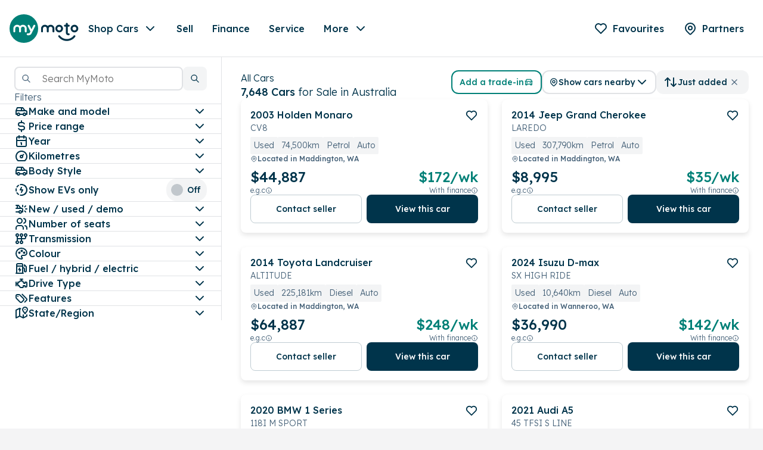

--- FILE ---
content_type: text/html; charset=UTF-8
request_url: https://s.trkcall.com/v4/938651346148697/user2
body_size: -27
content:
be62ac852657adb83a62b1-938651346148697

--- FILE ---
content_type: text/html; charset=UTF-8
request_url: https://s.trkcall.com/v3/?code=93865&da=none&p=https%3A%2F%2Fwww.mymoto.com.au%2Fcars&m=(none)&s=(direct)&usr=762628520.1765126696&tid=G-1M8HDH51FP
body_size: -36
content:
PAGE-93865-762628520.1765126696

--- FILE ---
content_type: text/css; charset=UTF-8
request_url: https://www.mymoto.com.au/_next/static/css/db779caf38e3353c.css
body_size: 13152
content:
@font-face{font-family:Avenir Next W01;src:url(/fonts/2cd55546-ec00-4af9-aeca-4a3cd186da53.woff2) format("woff2"),url(/fonts/1e9892c0-6927-4412-9874-1b82801ba47a.woff) format("woff");font-weight:400;font-style:normal;font-display:swap}@font-face{font-family:Avenir Next W01;src:url(/fonts/aad99a1f-7917-4dd6-bbb5-b07cedbff64f.woff2) format("woff2"),url(/fonts/91b50bbb-9aa1-4d54-9159-ec6f19d14a7c.woff) format("woff");font-weight:600;font-style:normal;font-display:swap}@font-face{font-family:Avenir Next W01;src:url(/fonts/14c73713-e4df-4dba-933b-057feeac8dd1.woff2) format("woff2"),url(/fonts/b8e906a1-f5e8-4bf1-8e80-82c646ca4d5f.woff) format("woff");font-weight:900;font-style:normal;font-display:swap}@font-face{font-family:lato;src:url(/fonts/lato-regular.woff2) format("woff2"),url(/fonts/lato-regular.woff) format("woff");font-weight:400;font-style:normal;font-display:swap}@font-face{font-family:lato;src:url(/fonts/lato-bold.woff2) format("woff2"),url(/fonts/lato-bold.woff) format("woff");font-weight:700;font-style:normal;font-display:swap}@font-face{font-family:lato;src:url(/fonts/lato-italic.woff2) format("woff2"),url(/fonts/lato-italic.woff) format("woff");font-weight:400;font-style:italic;font-display:swap}@font-face{font-family:Neue Kabel;src:url(/fonts/NeueKabel-Regular.woff2) format("woff2"),url(/fonts/NeueKabel-Regular.woff) format("woff");font-weight:400;font-style:normal;font-display:swap}@font-face{font-family:Neue Kabel;src:url(/fonts/NeueKabel-Bold.woff2) format("woff2"),url(/fonts/NeueKabel-Bold.woff) format("woff");font-weight:700;font-style:normal;font-display:swap}@font-face{font-family:Neue Kabel;src:url(/fonts/NeueKabel-Italic.woff2) format("woff2"),url(/fonts/NeueKabel-Italic.woff) format("woff");font-weight:400;font-style:italic;font-display:swap}@font-face{font-family:Futura Std;src:url(/fonts/FuturaStd-Book.woff2) format("woff2"),url(/fonts/FuturaStd-Book.woff) format("woff");font-weight:400;font-style:normal;font-display:swap}@font-face{font-family:Futura Std;src:url(/fonts/FuturaStd-Bold.woff2) format("woff2"),url(/fonts/FuturaStd-Bold.woff) format("woff");font-weight:700;font-style:normal;font-display:swap}@font-face{font-family:Futura Std;src:url(/fonts/FuturaStd-Italic.woff2) format("woff2"),url(/fonts/FuturaStd-Italic.woff) format("woff");font-weight:400;font-style:italic;font-display:swap}@font-face{font-family:Futura Std;src:url(/fonts/FuturaStd-Medium.woff2) format("woff2"),url(/fonts/FuturaStd-Medium.woff) format("woff");font-weight:500;font-style:normal;font-display:swap}@font-face{font-family:Gotham;src:url(/fonts/Gotham-Book.woff2) format("woff2"),url(/fonts/Gotham-Book.woff) format("woff");font-weight:400;font-style:normal;font-display:swap}@font-face{font-family:Gotham;src:url(/fonts/Gotham-Medium.woff2) format("woff2"),url(/fonts/Gotham-Medium.woff) format("woff");font-weight:500;font-style:normal;font-display:swap}
/*! normalize.css v8.0.1 | MIT License | github.com/necolas/normalize.css */html{line-height:1.15;-webkit-text-size-adjust:100%}body{margin:0}main{display:block}h1{font-size:2em;margin:.67em 0}hr{-webkit-box-sizing:content-box;box-sizing:content-box;height:0;overflow:visible}pre{font-family:monospace,monospace;font-size:1em}a{background-color:rgba(0,0,0,0)}abbr[title]{border-bottom:none;text-decoration:underline;-webkit-text-decoration:underline dotted;text-decoration:underline dotted}b,strong{font-weight:bolder}code,kbd,samp{font-family:monospace,monospace;font-size:1em}small{font-size:80%}sub,sup{font-size:75%;line-height:0;position:relative;vertical-align:baseline}sub{bottom:-.25em}sup{top:-.5em}img{border-style:none}button,input,optgroup,select,textarea{font-family:inherit;font-size:100%;line-height:1.15;margin:0}button,input{overflow:visible}button,select{text-transform:none}[type=button],[type=reset],[type=submit],button{-webkit-appearance:button}[type=button]::-moz-focus-inner,[type=reset]::-moz-focus-inner,[type=submit]::-moz-focus-inner,button::-moz-focus-inner{border-style:none;padding:0}[type=button]:-moz-focusring,[type=reset]:-moz-focusring,[type=submit]:-moz-focusring,button:-moz-focusring{outline:1px dotted ButtonText}fieldset{padding:.35em .75em .625em}legend{-webkit-box-sizing:border-box;box-sizing:border-box;color:inherit;display:table;max-width:100%;padding:0;white-space:normal}progress{vertical-align:baseline}textarea{overflow:auto}[type=checkbox],[type=radio]{-webkit-box-sizing:border-box;box-sizing:border-box;padding:0}[type=number]::-webkit-inner-spin-button,[type=number]::-webkit-outer-spin-button{height:auto}[type=search]{-webkit-appearance:textfield;outline-offset:-2px}[type=search]::-webkit-search-decoration{-webkit-appearance:none}::-webkit-file-upload-button{-webkit-appearance:button;font:inherit}details{display:block}summary{display:list-item}[hidden],template{display:none}:root{--toastify-color-light:#fff;--toastify-color-dark:#121212;--toastify-color-info:#3498db;--toastify-color-success:#07bc0c;--toastify-color-warning:#f1c40f;--toastify-color-error:#e74c3c;--toastify-color-transparent:rgba(255,255,255,0.7);--toastify-icon-color-info:var(--toastify-color-info);--toastify-icon-color-success:var(--toastify-color-success);--toastify-icon-color-warning:var(--toastify-color-warning);--toastify-icon-color-error:var(--toastify-color-error);--toastify-toast-width:320px;--toastify-toast-background:#fff;--toastify-toast-min-height:64px;--toastify-toast-max-height:800px;--toastify-font-family:sans-serif;--toastify-z-index:9999;--toastify-text-color-light:#757575;--toastify-text-color-dark:#fff;--toastify-text-color-info:#fff;--toastify-text-color-success:#fff;--toastify-text-color-warning:#fff;--toastify-text-color-error:#fff;--toastify-spinner-color:#616161;--toastify-spinner-color-empty-area:#e0e0e0;--toastify-color-progress-light:linear-gradient(90deg,#4cd964,#5ac8fa,#007aff,#34aadc,#5856d6,#ff2d55);--toastify-color-progress-dark:#bb86fc;--toastify-color-progress-info:var(--toastify-color-info);--toastify-color-progress-success:var(--toastify-color-success);--toastify-color-progress-warning:var(--toastify-color-warning);--toastify-color-progress-error:var(--toastify-color-error)}.Toastify__toast-container{z-index:var(--toastify-z-index);-webkit-transform:translateZ(var(--toastify-z-index));position:fixed;padding:4px;width:var(--toastify-toast-width);-webkit-box-sizing:border-box;box-sizing:border-box;color:#fff}.Toastify__toast-container--top-left{top:1em;left:1em}.Toastify__toast-container--top-center{top:1em;left:50%;-webkit-transform:translateX(-50%);transform:translateX(-50%)}.Toastify__toast-container--top-right{top:1em;right:1em}.Toastify__toast-container--bottom-left{bottom:1em;left:1em}.Toastify__toast-container--bottom-center{bottom:1em;left:50%;-webkit-transform:translateX(-50%);transform:translateX(-50%)}.Toastify__toast-container--bottom-right{bottom:1em;right:1em}@media only screen and (max-width:480px){.Toastify__toast-container{width:100vw;padding:0;left:0;margin:0}.Toastify__toast-container--top-center,.Toastify__toast-container--top-left,.Toastify__toast-container--top-right{top:0;-webkit-transform:translateX(0);transform:translateX(0)}.Toastify__toast-container--bottom-center,.Toastify__toast-container--bottom-left,.Toastify__toast-container--bottom-right{bottom:0;-webkit-transform:translateX(0);transform:translateX(0)}.Toastify__toast-container--rtl{right:0;left:auto}}.Toastify__toast{position:relative;min-height:var(--toastify-toast-min-height);-webkit-box-sizing:border-box;box-sizing:border-box;margin-bottom:1rem;padding:8px;border-radius:4px;-webkit-box-shadow:0 1px 10px 0 rgba(0,0,0,.1),0 2px 15px 0 rgba(0,0,0,.05);box-shadow:0 1px 10px 0 rgba(0,0,0,.1),0 2px 15px 0 rgba(0,0,0,.05);display:-ms-flexbox;display:flex;-ms-flex-pack:justify;justify-content:space-between;max-height:var(--toastify-toast-max-height);overflow:hidden;font-family:var(--toastify-font-family);cursor:default;direction:ltr;z-index:0}.Toastify__toast--rtl{direction:rtl}.Toastify__toast--close-on-click{cursor:pointer}.Toastify__toast-body{margin:auto 0;-ms-flex:1 1 auto;flex:1 1 auto;padding:6px;display:-ms-flexbox;display:flex;-ms-flex-align:center;align-items:center}.Toastify__toast-body>div:last-child{word-break:break-word;-ms-flex:1;flex:1 1}.Toastify__toast-icon{-webkit-margin-end:10px;margin-inline-end:10px;width:20px;-ms-flex-negative:0;flex-shrink:0;display:-ms-flexbox;display:flex}.Toastify--animate{-webkit-animation-fill-mode:both;animation-fill-mode:both;-webkit-animation-duration:.7s;animation-duration:.7s}.Toastify--animate-icon{-webkit-animation-fill-mode:both;animation-fill-mode:both;-webkit-animation-duration:.3s;animation-duration:.3s}@media only screen and (max-width:480px){.Toastify__toast{margin-bottom:0;border-radius:0}}.Toastify__toast-theme--dark{background:var(--toastify-color-dark);color:var(--toastify-text-color-dark)}.Toastify__toast-theme--colored.Toastify__toast--default,.Toastify__toast-theme--light{background:var(--toastify-color-light);color:var(--toastify-text-color-light)}.Toastify__toast-theme--colored.Toastify__toast--info{color:var(--toastify-text-color-info);background:var(--toastify-color-info)}.Toastify__toast-theme--colored.Toastify__toast--success{color:var(--toastify-text-color-success);background:var(--toastify-color-success)}.Toastify__toast-theme--colored.Toastify__toast--warning{color:var(--toastify-text-color-warning);background:var(--toastify-color-warning)}.Toastify__toast-theme--colored.Toastify__toast--error{color:var(--toastify-text-color-error);background:var(--toastify-color-error)}.Toastify__progress-bar-theme--light{background:var(--toastify-color-progress-light)}.Toastify__progress-bar-theme--dark{background:var(--toastify-color-progress-dark)}.Toastify__progress-bar--info{background:var(--toastify-color-progress-info)}.Toastify__progress-bar--success{background:var(--toastify-color-progress-success)}.Toastify__progress-bar--warning{background:var(--toastify-color-progress-warning)}.Toastify__progress-bar--error{background:var(--toastify-color-progress-error)}.Toastify__progress-bar-theme--colored.Toastify__progress-bar--error,.Toastify__progress-bar-theme--colored.Toastify__progress-bar--info,.Toastify__progress-bar-theme--colored.Toastify__progress-bar--success,.Toastify__progress-bar-theme--colored.Toastify__progress-bar--warning{background:var(--toastify-color-transparent)}.Toastify__close-button{color:#fff;background:rgba(0,0,0,0);outline:none;border:none;padding:0;cursor:pointer;opacity:.7;-webkit-transition:.3s ease;transition:.3s ease;-ms-flex-item-align:start;align-self:flex-start}.Toastify__close-button--light{color:#000;opacity:.3}.Toastify__close-button>svg{fill:currentColor;height:16px;width:14px}.Toastify__close-button:focus,.Toastify__close-button:hover{opacity:1}@-webkit-keyframes Toastify__trackProgress{0%{-webkit-transform:scaleX(1);transform:scaleX(1)}to{-webkit-transform:scaleX(0);transform:scaleX(0)}}@keyframes Toastify__trackProgress{0%{-webkit-transform:scaleX(1);transform:scaleX(1)}to{-webkit-transform:scaleX(0);transform:scaleX(0)}}.Toastify__progress-bar{position:absolute;bottom:0;left:0;width:100%;height:5px;z-index:var(--toastify-z-index);opacity:.7;-webkit-transform-origin:left;transform-origin:left}.Toastify__progress-bar--animated{-webkit-animation:Toastify__trackProgress linear 1 forwards;animation:Toastify__trackProgress linear 1 forwards}.Toastify__progress-bar--controlled{-webkit-transition:-webkit-transform .2s;transition:-webkit-transform .2s;transition:transform .2s;transition:transform .2s,-webkit-transform .2s}.Toastify__progress-bar--rtl{right:0;left:auto;-webkit-transform-origin:right;transform-origin:right}.Toastify__spinner{width:20px;height:20px;-webkit-box-sizing:border-box;box-sizing:border-box;border:2px solid;border-radius:100%;border-color:var(--toastify-spinner-color-empty-area);border-right-color:var(--toastify-spinner-color);-webkit-animation:Toastify__spin .65s linear infinite;animation:Toastify__spin .65s linear infinite}@-webkit-keyframes Toastify__bounceInRight{0%,60%,75%,90%,to{-webkit-animation-timing-function:cubic-bezier(.215,.61,.355,1);animation-timing-function:cubic-bezier(.215,.61,.355,1)}0%{opacity:0;-webkit-transform:translate3d(3000px,0,0);transform:translate3d(3000px,0,0)}60%{opacity:1;-webkit-transform:translate3d(-25px,0,0);transform:translate3d(-25px,0,0)}75%{-webkit-transform:translate3d(10px,0,0);transform:translate3d(10px,0,0)}90%{-webkit-transform:translate3d(-5px,0,0);transform:translate3d(-5px,0,0)}to{-webkit-transform:none;transform:none}}@keyframes Toastify__bounceInRight{0%,60%,75%,90%,to{-webkit-animation-timing-function:cubic-bezier(.215,.61,.355,1);animation-timing-function:cubic-bezier(.215,.61,.355,1)}0%{opacity:0;-webkit-transform:translate3d(3000px,0,0);transform:translate3d(3000px,0,0)}60%{opacity:1;-webkit-transform:translate3d(-25px,0,0);transform:translate3d(-25px,0,0)}75%{-webkit-transform:translate3d(10px,0,0);transform:translate3d(10px,0,0)}90%{-webkit-transform:translate3d(-5px,0,0);transform:translate3d(-5px,0,0)}to{-webkit-transform:none;transform:none}}@-webkit-keyframes Toastify__bounceOutRight{20%{opacity:1;-webkit-transform:translate3d(-20px,0,0);transform:translate3d(-20px,0,0)}to{opacity:0;-webkit-transform:translate3d(2000px,0,0);transform:translate3d(2000px,0,0)}}@keyframes Toastify__bounceOutRight{20%{opacity:1;-webkit-transform:translate3d(-20px,0,0);transform:translate3d(-20px,0,0)}to{opacity:0;-webkit-transform:translate3d(2000px,0,0);transform:translate3d(2000px,0,0)}}@-webkit-keyframes Toastify__bounceInLeft{0%,60%,75%,90%,to{-webkit-animation-timing-function:cubic-bezier(.215,.61,.355,1);animation-timing-function:cubic-bezier(.215,.61,.355,1)}0%{opacity:0;-webkit-transform:translate3d(-3000px,0,0);transform:translate3d(-3000px,0,0)}60%{opacity:1;-webkit-transform:translate3d(25px,0,0);transform:translate3d(25px,0,0)}75%{-webkit-transform:translate3d(-10px,0,0);transform:translate3d(-10px,0,0)}90%{-webkit-transform:translate3d(5px,0,0);transform:translate3d(5px,0,0)}to{-webkit-transform:none;transform:none}}@keyframes Toastify__bounceInLeft{0%,60%,75%,90%,to{-webkit-animation-timing-function:cubic-bezier(.215,.61,.355,1);animation-timing-function:cubic-bezier(.215,.61,.355,1)}0%{opacity:0;-webkit-transform:translate3d(-3000px,0,0);transform:translate3d(-3000px,0,0)}60%{opacity:1;-webkit-transform:translate3d(25px,0,0);transform:translate3d(25px,0,0)}75%{-webkit-transform:translate3d(-10px,0,0);transform:translate3d(-10px,0,0)}90%{-webkit-transform:translate3d(5px,0,0);transform:translate3d(5px,0,0)}to{-webkit-transform:none;transform:none}}@-webkit-keyframes Toastify__bounceOutLeft{20%{opacity:1;-webkit-transform:translate3d(20px,0,0);transform:translate3d(20px,0,0)}to{opacity:0;-webkit-transform:translate3d(-2000px,0,0);transform:translate3d(-2000px,0,0)}}@keyframes Toastify__bounceOutLeft{20%{opacity:1;-webkit-transform:translate3d(20px,0,0);transform:translate3d(20px,0,0)}to{opacity:0;-webkit-transform:translate3d(-2000px,0,0);transform:translate3d(-2000px,0,0)}}@-webkit-keyframes Toastify__bounceInUp{0%,60%,75%,90%,to{-webkit-animation-timing-function:cubic-bezier(.215,.61,.355,1);animation-timing-function:cubic-bezier(.215,.61,.355,1)}0%{opacity:0;-webkit-transform:translate3d(0,3000px,0);transform:translate3d(0,3000px,0)}60%{opacity:1;-webkit-transform:translate3d(0,-20px,0);transform:translate3d(0,-20px,0)}75%{-webkit-transform:translate3d(0,10px,0);transform:translate3d(0,10px,0)}90%{-webkit-transform:translate3d(0,-5px,0);transform:translate3d(0,-5px,0)}to{-webkit-transform:translateZ(0);transform:translateZ(0)}}@keyframes Toastify__bounceInUp{0%,60%,75%,90%,to{-webkit-animation-timing-function:cubic-bezier(.215,.61,.355,1);animation-timing-function:cubic-bezier(.215,.61,.355,1)}0%{opacity:0;-webkit-transform:translate3d(0,3000px,0);transform:translate3d(0,3000px,0)}60%{opacity:1;-webkit-transform:translate3d(0,-20px,0);transform:translate3d(0,-20px,0)}75%{-webkit-transform:translate3d(0,10px,0);transform:translate3d(0,10px,0)}90%{-webkit-transform:translate3d(0,-5px,0);transform:translate3d(0,-5px,0)}to{-webkit-transform:translateZ(0);transform:translateZ(0)}}@-webkit-keyframes Toastify__bounceOutUp{20%{-webkit-transform:translate3d(0,-10px,0);transform:translate3d(0,-10px,0)}40%,45%{opacity:1;-webkit-transform:translate3d(0,20px,0);transform:translate3d(0,20px,0)}to{opacity:0;-webkit-transform:translate3d(0,-2000px,0);transform:translate3d(0,-2000px,0)}}@keyframes Toastify__bounceOutUp{20%{-webkit-transform:translate3d(0,-10px,0);transform:translate3d(0,-10px,0)}40%,45%{opacity:1;-webkit-transform:translate3d(0,20px,0);transform:translate3d(0,20px,0)}to{opacity:0;-webkit-transform:translate3d(0,-2000px,0);transform:translate3d(0,-2000px,0)}}@-webkit-keyframes Toastify__bounceInDown{0%,60%,75%,90%,to{-webkit-animation-timing-function:cubic-bezier(.215,.61,.355,1);animation-timing-function:cubic-bezier(.215,.61,.355,1)}0%{opacity:0;-webkit-transform:translate3d(0,-3000px,0);transform:translate3d(0,-3000px,0)}60%{opacity:1;-webkit-transform:translate3d(0,25px,0);transform:translate3d(0,25px,0)}75%{-webkit-transform:translate3d(0,-10px,0);transform:translate3d(0,-10px,0)}90%{-webkit-transform:translate3d(0,5px,0);transform:translate3d(0,5px,0)}to{-webkit-transform:none;transform:none}}@keyframes Toastify__bounceInDown{0%,60%,75%,90%,to{-webkit-animation-timing-function:cubic-bezier(.215,.61,.355,1);animation-timing-function:cubic-bezier(.215,.61,.355,1)}0%{opacity:0;-webkit-transform:translate3d(0,-3000px,0);transform:translate3d(0,-3000px,0)}60%{opacity:1;-webkit-transform:translate3d(0,25px,0);transform:translate3d(0,25px,0)}75%{-webkit-transform:translate3d(0,-10px,0);transform:translate3d(0,-10px,0)}90%{-webkit-transform:translate3d(0,5px,0);transform:translate3d(0,5px,0)}to{-webkit-transform:none;transform:none}}@-webkit-keyframes Toastify__bounceOutDown{20%{-webkit-transform:translate3d(0,10px,0);transform:translate3d(0,10px,0)}40%,45%{opacity:1;-webkit-transform:translate3d(0,-20px,0);transform:translate3d(0,-20px,0)}to{opacity:0;-webkit-transform:translate3d(0,2000px,0);transform:translate3d(0,2000px,0)}}@keyframes Toastify__bounceOutDown{20%{-webkit-transform:translate3d(0,10px,0);transform:translate3d(0,10px,0)}40%,45%{opacity:1;-webkit-transform:translate3d(0,-20px,0);transform:translate3d(0,-20px,0)}to{opacity:0;-webkit-transform:translate3d(0,2000px,0);transform:translate3d(0,2000px,0)}}.Toastify__bounce-enter--bottom-left,.Toastify__bounce-enter--top-left{-webkit-animation-name:Toastify__bounceInLeft;animation-name:Toastify__bounceInLeft}.Toastify__bounce-enter--bottom-right,.Toastify__bounce-enter--top-right{-webkit-animation-name:Toastify__bounceInRight;animation-name:Toastify__bounceInRight}.Toastify__bounce-enter--top-center{-webkit-animation-name:Toastify__bounceInDown;animation-name:Toastify__bounceInDown}.Toastify__bounce-enter--bottom-center{-webkit-animation-name:Toastify__bounceInUp;animation-name:Toastify__bounceInUp}.Toastify__bounce-exit--bottom-left,.Toastify__bounce-exit--top-left{-webkit-animation-name:Toastify__bounceOutLeft;animation-name:Toastify__bounceOutLeft}.Toastify__bounce-exit--bottom-right,.Toastify__bounce-exit--top-right{-webkit-animation-name:Toastify__bounceOutRight;animation-name:Toastify__bounceOutRight}.Toastify__bounce-exit--top-center{-webkit-animation-name:Toastify__bounceOutUp;animation-name:Toastify__bounceOutUp}.Toastify__bounce-exit--bottom-center{-webkit-animation-name:Toastify__bounceOutDown;animation-name:Toastify__bounceOutDown}@-webkit-keyframes Toastify__zoomIn{0%{opacity:0;-webkit-transform:scale3d(.3,.3,.3);transform:scale3d(.3,.3,.3)}50%{opacity:1}}@keyframes Toastify__zoomIn{0%{opacity:0;-webkit-transform:scale3d(.3,.3,.3);transform:scale3d(.3,.3,.3)}50%{opacity:1}}@-webkit-keyframes Toastify__zoomOut{0%{opacity:1}50%{opacity:0;-webkit-transform:scale3d(.3,.3,.3);transform:scale3d(.3,.3,.3)}to{opacity:0}}@keyframes Toastify__zoomOut{0%{opacity:1}50%{opacity:0;-webkit-transform:scale3d(.3,.3,.3);transform:scale3d(.3,.3,.3)}to{opacity:0}}.Toastify__zoom-enter{-webkit-animation-name:Toastify__zoomIn;animation-name:Toastify__zoomIn}.Toastify__zoom-exit{-webkit-animation-name:Toastify__zoomOut;animation-name:Toastify__zoomOut}@-webkit-keyframes Toastify__flipIn{0%{-webkit-transform:perspective(400px) rotateX(90deg);transform:perspective(400px) rotateX(90deg);-webkit-animation-timing-function:ease-in;animation-timing-function:ease-in;opacity:0}40%{-webkit-transform:perspective(400px) rotateX(-20deg);transform:perspective(400px) rotateX(-20deg);-webkit-animation-timing-function:ease-in;animation-timing-function:ease-in}60%{-webkit-transform:perspective(400px) rotateX(10deg);transform:perspective(400px) rotateX(10deg);opacity:1}80%{-webkit-transform:perspective(400px) rotateX(-5deg);transform:perspective(400px) rotateX(-5deg)}to{-webkit-transform:perspective(400px);transform:perspective(400px)}}@keyframes Toastify__flipIn{0%{-webkit-transform:perspective(400px) rotateX(90deg);transform:perspective(400px) rotateX(90deg);-webkit-animation-timing-function:ease-in;animation-timing-function:ease-in;opacity:0}40%{-webkit-transform:perspective(400px) rotateX(-20deg);transform:perspective(400px) rotateX(-20deg);-webkit-animation-timing-function:ease-in;animation-timing-function:ease-in}60%{-webkit-transform:perspective(400px) rotateX(10deg);transform:perspective(400px) rotateX(10deg);opacity:1}80%{-webkit-transform:perspective(400px) rotateX(-5deg);transform:perspective(400px) rotateX(-5deg)}to{-webkit-transform:perspective(400px);transform:perspective(400px)}}@-webkit-keyframes Toastify__flipOut{0%{-webkit-transform:perspective(400px);transform:perspective(400px)}30%{-webkit-transform:perspective(400px) rotateX(-20deg);transform:perspective(400px) rotateX(-20deg);opacity:1}to{-webkit-transform:perspective(400px) rotateX(90deg);transform:perspective(400px) rotateX(90deg);opacity:0}}@keyframes Toastify__flipOut{0%{-webkit-transform:perspective(400px);transform:perspective(400px)}30%{-webkit-transform:perspective(400px) rotateX(-20deg);transform:perspective(400px) rotateX(-20deg);opacity:1}to{-webkit-transform:perspective(400px) rotateX(90deg);transform:perspective(400px) rotateX(90deg);opacity:0}}.Toastify__flip-enter{-webkit-animation-name:Toastify__flipIn;animation-name:Toastify__flipIn}.Toastify__flip-exit{-webkit-animation-name:Toastify__flipOut;animation-name:Toastify__flipOut}@-webkit-keyframes Toastify__slideInRight{0%{-webkit-transform:translate3d(110%,0,0);transform:translate3d(110%,0,0);visibility:visible}to{-webkit-transform:translateZ(0);transform:translateZ(0)}}@keyframes Toastify__slideInRight{0%{-webkit-transform:translate3d(110%,0,0);transform:translate3d(110%,0,0);visibility:visible}to{-webkit-transform:translateZ(0);transform:translateZ(0)}}@-webkit-keyframes Toastify__slideInLeft{0%{-webkit-transform:translate3d(-110%,0,0);transform:translate3d(-110%,0,0);visibility:visible}to{-webkit-transform:translateZ(0);transform:translateZ(0)}}@keyframes Toastify__slideInLeft{0%{-webkit-transform:translate3d(-110%,0,0);transform:translate3d(-110%,0,0);visibility:visible}to{-webkit-transform:translateZ(0);transform:translateZ(0)}}@-webkit-keyframes Toastify__slideInUp{0%{-webkit-transform:translate3d(0,110%,0);transform:translate3d(0,110%,0);visibility:visible}to{-webkit-transform:translateZ(0);transform:translateZ(0)}}@keyframes Toastify__slideInUp{0%{-webkit-transform:translate3d(0,110%,0);transform:translate3d(0,110%,0);visibility:visible}to{-webkit-transform:translateZ(0);transform:translateZ(0)}}@-webkit-keyframes Toastify__slideInDown{0%{-webkit-transform:translate3d(0,-110%,0);transform:translate3d(0,-110%,0);visibility:visible}to{-webkit-transform:translateZ(0);transform:translateZ(0)}}@keyframes Toastify__slideInDown{0%{-webkit-transform:translate3d(0,-110%,0);transform:translate3d(0,-110%,0);visibility:visible}to{-webkit-transform:translateZ(0);transform:translateZ(0)}}@-webkit-keyframes Toastify__slideOutRight{0%{-webkit-transform:translateZ(0);transform:translateZ(0)}to{visibility:hidden;-webkit-transform:translate3d(110%,0,0);transform:translate3d(110%,0,0)}}@keyframes Toastify__slideOutRight{0%{-webkit-transform:translateZ(0);transform:translateZ(0)}to{visibility:hidden;-webkit-transform:translate3d(110%,0,0);transform:translate3d(110%,0,0)}}@-webkit-keyframes Toastify__slideOutLeft{0%{-webkit-transform:translateZ(0);transform:translateZ(0)}to{visibility:hidden;-webkit-transform:translate3d(-110%,0,0);transform:translate3d(-110%,0,0)}}@keyframes Toastify__slideOutLeft{0%{-webkit-transform:translateZ(0);transform:translateZ(0)}to{visibility:hidden;-webkit-transform:translate3d(-110%,0,0);transform:translate3d(-110%,0,0)}}@-webkit-keyframes Toastify__slideOutDown{0%{-webkit-transform:translateZ(0);transform:translateZ(0)}to{visibility:hidden;-webkit-transform:translate3d(0,500px,0);transform:translate3d(0,500px,0)}}@keyframes Toastify__slideOutDown{0%{-webkit-transform:translateZ(0);transform:translateZ(0)}to{visibility:hidden;-webkit-transform:translate3d(0,500px,0);transform:translate3d(0,500px,0)}}@-webkit-keyframes Toastify__slideOutUp{0%{-webkit-transform:translateZ(0);transform:translateZ(0)}to{visibility:hidden;-webkit-transform:translate3d(0,-500px,0);transform:translate3d(0,-500px,0)}}@keyframes Toastify__slideOutUp{0%{-webkit-transform:translateZ(0);transform:translateZ(0)}to{visibility:hidden;-webkit-transform:translate3d(0,-500px,0);transform:translate3d(0,-500px,0)}}.Toastify__slide-enter--bottom-left,.Toastify__slide-enter--top-left{-webkit-animation-name:Toastify__slideInLeft;animation-name:Toastify__slideInLeft}.Toastify__slide-enter--bottom-right,.Toastify__slide-enter--top-right{-webkit-animation-name:Toastify__slideInRight;animation-name:Toastify__slideInRight}.Toastify__slide-enter--top-center{-webkit-animation-name:Toastify__slideInDown;animation-name:Toastify__slideInDown}.Toastify__slide-enter--bottom-center{-webkit-animation-name:Toastify__slideInUp;animation-name:Toastify__slideInUp}.Toastify__slide-exit--bottom-left,.Toastify__slide-exit--top-left{-webkit-animation-name:Toastify__slideOutLeft;animation-name:Toastify__slideOutLeft}.Toastify__slide-exit--bottom-right,.Toastify__slide-exit--top-right{-webkit-animation-name:Toastify__slideOutRight;animation-name:Toastify__slideOutRight}.Toastify__slide-exit--top-center{-webkit-animation-name:Toastify__slideOutUp;animation-name:Toastify__slideOutUp}.Toastify__slide-exit--bottom-center{-webkit-animation-name:Toastify__slideOutDown;animation-name:Toastify__slideOutDown}@-webkit-keyframes Toastify__spin{0%{-webkit-transform:rotate(0deg);transform:rotate(0deg)}to{-webkit-transform:rotate(1turn);transform:rotate(1turn)}}@keyframes Toastify__spin{0%{-webkit-transform:rotate(0deg);transform:rotate(0deg)}to{-webkit-transform:rotate(1turn);transform:rotate(1turn)}}@font-face{font-family:revicons;fallback:fallback;src:url(/_next/static/media/revicons.ff59b316.woff) format("woff"),url(/_next/static/media/revicons.b96bdb22.ttf) format("ttf"),url(/_next/static/media/revicons.652e7269.eot) format("ttf")}.react-multi-carousel-list{display:-ms-flexbox;display:flex;-ms-flex-align:center;align-items:center;overflow:hidden;position:relative}.react-multi-carousel-track{list-style:none;padding:0;margin:0;display:-ms-flexbox;display:flex;-ms-flex-direction:row;flex-direction:row;position:relative;-webkit-transform-style:preserve-3d;transform-style:preserve-3d;-webkit-backface-visibility:hidden;backface-visibility:hidden;will-change:transform,transition}.react-multiple-carousel__arrow{position:absolute;outline:0;-webkit-transition:all .5s;transition:all .5s;border-radius:35px;z-index:1000;border:0;background:rgba(0,0,0,.5);min-width:43px;min-height:43px;opacity:1;cursor:pointer}.react-multiple-carousel__arrow:hover{background:rgba(0,0,0,.8)}.react-multiple-carousel__arrow:before{font-size:20px;color:#fff;display:block;font-family:revicons;text-align:center;z-index:2;position:relative}.react-multiple-carousel__arrow:disabled{cursor:default;background:rgba(0,0,0,.5)}.react-multiple-carousel__arrow--left{left:calc(4% + 1px)}.react-multiple-carousel__arrow--left:before{content:""}.react-multiple-carousel__arrow--right{right:calc(4% + 1px)}.react-multiple-carousel__arrow--right:before{content:""}.react-multi-carousel-dot-list{position:absolute;bottom:0;display:-ms-flexbox;display:flex;left:0;right:0;-ms-flex-pack:center;justify-content:center;padding:0;margin:0;list-style:none;text-align:center}.react-multi-carousel-dot button{display:inline-block;width:12px;height:12px;border-radius:50%;opacity:1;-webkit-box-shadow:none;box-shadow:none;-webkit-transition:background .5s;transition:background .5s;border:2px solid gray;padding:0;margin:0 6px 0 0;outline:0;cursor:pointer}.react-multi-carousel-dot button:hover:active,.react-multi-carousel-dot--active button{background:#080808}.react-multi-carousel-item{-webkit-transform-style:preserve-3d;transform-style:preserve-3d;-webkit-backface-visibility:hidden;backface-visibility:hidden}@media (-ms-high-contrast:active),(-ms-high-contrast:none){.react-multi-carousel-item{-ms-flex-negative:0!important;flex-shrink:0!important}.react-multi-carousel-track{overflow:visible!important}}[dir=rtl].react-multi-carousel-list{direction:rtl}.rtl.react-multiple-carousel__arrow--right{right:auto;left:calc(4% + 1px)}.rtl.react-multiple-carousel__arrow--right:before{content:""}.rtl.react-multiple-carousel__arrow--left{left:auto;right:calc(4% + 1px)}.rtl.react-multiple-carousel__arrow--left:before{content:""}.react-autosuggest__container{position:relative;display:-ms-flexbox;display:flex;-ms-flex-positive:1;flex-grow:1;font-family:var(--font-name,Helvetica),Helvetica,Arial,sans-serif;font-size:16px;font-style:normal;line-height:1.375;letter-spacing:calc(var(--font-letter-spacing)*.25px);font-weight:400;font-weight:var(--font-body-weight)}.react-autosuggest__input{border-radius:24px;border:1px solid var(--colour-neutral-grey-95,rgb(244,244,245));font-style:normal;font-weight:400;width:100%;height:48px;padding:20px 20px 20px 48px}.react-autosuggest__input--open{border-radius:4px 4px 0 0;border-bottom:none}.react-autosuggest__suggestions-container{display:none;border-radius:0 0 4px 4px;border:2px solid var(--colour-foreground-subtle,rgb(224,226,229));border-top:none;background-color:rgba(0,0,0,0);text-align:left}.react-autosuggest__suggestions-container--open{background-color:#fff;display:block;position:absolute;top:48px;padding:0;width:100%;max-height:500px;overflow-y:auto}@media(max-width:1024px){.react-autosuggest__suggestions-container--open{background-color:#fff}}.react-autosuggest__suggestions-container--open>div{color:#fff;font-size:1.57rem;font-weight:700;letter-spacing:.5px;line-height:1.5;text-align:left;display:block;position:relative;padding:15px 25px 15px 20px}@media(max-width:1024px){.react-autosuggest__suggestions-container--open>div{font-size:1.15rem;padding:10px}}@media(max-width:768px){.react-autosuggest__suggestions-container--open>div{padding:10px 0}}.react-autosuggest__suggestions-container--open>div a{color:#000;font-size:1.57rem;line-height:1.5;text-decoration:underline;display:inline-block}@media(max-width:1024px){.react-autosuggest__suggestions-container--open>div a{font-size:1.15rem}}.react-autosuggest__suggestions-list{margin:0;padding:0 0 6px 15px;list-style-type:none}@media(max-width:1024px){.react-autosuggest__suggestions-list{padding:0}}.react-autosuggest__suggestion{cursor:pointer;padding:0}.react-autosuggest__suggestion p{color:var(--colour-neutral-grey-75,rgb(190,191,192));margin:0;padding:10px 0 10px 15px;border-radius:10px}.react-autosuggest__suggestion p strong{color:var(--colour-foreground-default,rgb(0,52,75))}@media(max-width:1024px){.react-autosuggest__suggestion p{padding:10px}}@media(max-width:768px){.react-autosuggest__suggestion p{padding-left:0;padding-right:0}}.react-autosuggest__suggestion p:first-child{font-size:1.15rem;padding-bottom:0}.react-autosuggest__suggestion p:nth-child(2){font-style:italic;padding-top:0}.react-autosuggest__suggestion p:last-child{padding-bottom:10px}@media(max-width:1024px){.react-autosuggest__suggestion p:last-child{padding-bottom:10px}}.react-autosuggest__suggestion p:hover{background-color:#e5e7ff}.react-autosuggest__suggestion p :before{color:#01f;color:var(--colour-action-default)}.react-autosuggest__suggestion p p:before{background-color:red}.react-autosuggest__suggestion a{color:#fff;text-decoration:none;display:block}.react-autosuggest__suggestion a:hover{color:#fff}.react-autosuggest__suggestion:last-child{border-bottom:none}.react-autosuggest__suggestion--highlighted{background-color:#fff}.react-autosuggest__suggestion--highlighted p{color:#000}.react-autosuggest__section-title{font-family:var(--font-name,Helvetica),Helvetica,Arial,sans-serif;font-size:16px;line-height:1.3;letter-spacing:calc(var(--font-letter-spacing)*.2538px);font-weight:600;font-weight:var(--font-heading-weight);color:var(--colour-foreground-default,rgb(0,52,75))}.react-multi-carousel-list .react-multiple-carousel__arrow{-webkit-transition:none;transition:none}.react-multi-carousel-list .react-multiple-carousel__arrow--left{background-color:#e5e7ff}.react-multi-carousel-list .react-multiple-carousel__arrow--left:before{border-radius:50%;background-color:rgba(0,0,0,0);background-position:50%;background-size:8px;background-repeat:no-repeat;background-image:url(/_next/static/media/chevron--forward.22b86e77.svg);color:rgba(0,0,0,0);-webkit-transform:rotateY(-180deg);transform:rotateY(-180deg)}@media(max-width:768px){.react-multi-carousel-list .react-multiple-carousel__arrow--left:before{width:36px;height:36px}}.react-multi-carousel-list .react-multiple-carousel__arrow--right{background-color:#e5e7ff}.react-multi-carousel-list .react-multiple-carousel__arrow--right:before{border-radius:50%;background-color:rgba(0,0,0,0);background-position:50%;background-size:8px;background-repeat:no-repeat;background-image:url(/_next/static/media/chevron--forward.22b86e77.svg);color:rgba(0,0,0,0)}@media(max-width:768px){.react-multi-carousel-list .react-multiple-carousel__arrow--right:before{width:36px;height:36px}}.keen-slider{max-height:100%;height:100%;width:100%}.keen-slider.keen-slider-headline{background:none;border-radius:0;height:158px}@media(max-width:1024px){.keen-slider.keen-slider-headline{height:118px}}@media(max-width:768px){.keen-slider.keen-slider-headline{height:98px}}@media(max-width:640px){.keen-slider.keen-slider-headline{height:128px}}@media(max-width:480px){.keen-slider.keen-slider-headline{height:92px}}.keen-slider.keen-slider-headline .keen-slider__slide{color:#fff;color:var(--colour-neutral-white);font-size:128px;line-height:158px;letter-spacing:calc(var(--font-letter-spacing)*1.8px);font-weight:600;font-weight:var(--font-heading-weight)}@media(max-width:1024px){.keen-slider.keen-slider-headline .keen-slider__slide{font-size:96px;line-height:118px;letter-spacing:calc(var(--font-letter-spacing)*1.35px)}}@media(max-width:768px){.keen-slider.keen-slider-headline .keen-slider__slide{font-size:80px;line-height:98px;letter-spacing:calc(var(--font-letter-spacing)*1.12px)}}@media(max-width:640px){.keen-slider.keen-slider-headline .keen-slider__slide{font-size:64px;line-height:64px;letter-spacing:calc(var(--font-letter-spacing)*.9px)}}@media(max-width:480px){.keen-slider.keen-slider-headline .keen-slider__slide{font-size:40px;line-height:46px;letter-spacing:calc(var(--font-letter-spacing)*.56px)}}.keen-slider.keen-slider-headline .keen-slider__slide{position:relative;text-align:center}@media(max-width:480px){.keen-slider.keen-slider-headline .keen-slider__slide{height:128px;height:92px}}.keen-slider.keen-slider-headline-small{background:none;border-radius:0;height:100px}@media(max-width:1024px){.keen-slider.keen-slider-headline-small{height:80px}}@media(max-width:768px){.keen-slider.keen-slider-headline-small{height:66px}}@media(max-width:480px){.keen-slider.keen-slider-headline-small{height:100px}}.keen-slider.keen-slider-headline-small .keen-slider__slide{color:#fff;color:var(--colour-neutral-white);font-size:80px;line-height:100px;letter-spacing:calc(var(--font-letter-spacing)*1.128px);font-weight:600;font-weight:var(--font-heading-weight)}@media(max-width:1024px){.keen-slider.keen-slider-headline-small .keen-slider__slide{font-size:64px;line-height:80px;letter-spacing:calc(var(--font-letter-spacing)*.9px)}}@media(max-width:768px){.keen-slider.keen-slider-headline-small .keen-slider__slide{font-size:54px;line-height:66px;letter-spacing:calc(var(--font-letter-spacing)*.76px)}}@media(max-width:640px){.keen-slider.keen-slider-headline-small .keen-slider__slide{font-size:40px;line-height:50px;letter-spacing:calc(var(--font-letter-spacing)*.56px)}}.keen-slider.keen-slider-headline-small .keen-slider__slide{position:relative;text-align:left}@media(max-width:1024px){.keen-slider.keen-slider-headline-small .keen-slider__slide{text-align:center}}.keen-slider.keen-slider-headline-with-border .keen-slider__slide{padding-left:40px}@media(max-width:1024px){.keen-slider.keen-slider-headline-with-border .keen-slider__slide{padding-left:0}}.keen-slider.keen-slider-carousel{border-radius:0}.keen-slider.keen-slider-carousel .fader__slide{width:100%;height:100%;position:absolute;top:0}.keen-slider.keen-slider-carousel .fader__slide img{background-color:rgba(0,0,0,0);border-radius:0;height:100%;width:100%;-o-object-fit:cover;object-fit:cover;max-height:100%}@media(max-width:1024px){.keen-slider.keen-slider-carousel .fader__slide img{border-radius:0}}.keen-slider.keen-slider-landing-carousel{border-radius:0}.keen-slider.keen-slider-landing-carousel .fader__slide{width:100%;height:100%;position:absolute;display:-ms-flexbox;display:flex;-ms-flex-pack:center;justify-content:center;-ms-flex-align:center;align-items:center;top:0}.keen-slider.keen-slider-landing-carousel .fader__slide>picture{position:relative;width:100%;height:100%}.keen-slider.keen-slider-landing-carousel .fader__slide>picture img{background-color:rgba(0,0,0,0);border-radius:0;-o-object-fit:contain;object-fit:contain;-o-object-position:center;object-position:center;max-width:100%;max-height:100%}@media(max-width:1024px){.keen-slider.keen-slider-landing-carousel .fader__slide>picture img{border-radius:0}}.keen-slider.keen-slider-pills{background:none;border-radius:0;height:24px}@media(min-width:1025px){.keen-slider.keen-slider-pills{display:none!important}}.keen-slider .keen-slider__slide{min-width:100%}.keen-slider .keen-slider__slide img{background-color:rgba(0,0,0,0);height:100%;width:100%;-o-object-fit:cover;object-fit:cover}.keen-slider .keen-slider__slide.keen-slider-pill__slide{color:#fff;color:var(--colour-neutral-white);font-family:var(--font-name,Helvetica),Helvetica,Arial,sans-serif;font-size:18px;font-style:normal;line-height:1.333;letter-spacing:calc(var(--font-letter-spacing)*.3384px);font-weight:400;font-weight:var(--font-body-weight);display:-ms-flexbox;display:flex;-ms-flex-direction:row;flex-direction:row;gap:8px}@media(max-width:1024px){.keen-slider .keen-slider__slide.keen-slider-pill__slide{-ms-flex-pack:center;justify-content:center}}.Toastify__toast--error{color:#fff;color:var(--colour-foreground-on-foreground)}.toast-fade-in--top-center{-webkit-animation:toastFadeIn .5s ease both;animation:toastFadeIn .5s ease both}.toast-fade-in--bottom-center{-webkit-animation:toastFadeInDown .5s ease both;animation:toastFadeInDown .5s ease both}.toast-fade-out--top-center{-webkit-animation:toastFadeOut .5s ease both;animation:toastFadeOut .5s ease both}.toast-fade-out--bottom-center{-webkit-animation:toastFadeOutDown .5s ease both;animation:toastFadeOutDown .5s ease both}@-webkit-keyframes toastFadeIn{0%{-webkit-transform:translateY(-100px);transform:translateY(-100px);opacity:0}to{-webkit-transform:translateY(0);transform:translateY(0);opacity:1}}@keyframes toastFadeIn{0%{-webkit-transform:translateY(-100px);transform:translateY(-100px);opacity:0}to{-webkit-transform:translateY(0);transform:translateY(0);opacity:1}}@-webkit-keyframes toastFadeInDown{0%{-webkit-transform:translateY(100px);transform:translateY(100px);opacity:0}to{-webkit-transform:translateY(0);transform:translateY(0);opacity:1}}@keyframes toastFadeInDown{0%{-webkit-transform:translateY(100px);transform:translateY(100px);opacity:0}to{-webkit-transform:translateY(0);transform:translateY(0);opacity:1}}@-webkit-keyframes toastFadeOut{0%{-webkit-transform:translateY(0);transform:translateY(0);opacity:1}to{-webkit-transform:translateY(-100px);transform:translateY(-100px);opacity:0}}@keyframes toastFadeOut{0%{-webkit-transform:translateY(0);transform:translateY(0);opacity:1}to{-webkit-transform:translateY(-100px);transform:translateY(-100px);opacity:0}}@-webkit-keyframes toastFadeOutDown{0%{-webkit-transform:translateY(0);transform:translateY(0);opacity:1}to{-webkit-transform:translateY(100px);transform:translateY(100px);opacity:0}}@keyframes toastFadeOutDown{0%{-webkit-transform:translateY(0);transform:translateY(0);opacity:1}to{-webkit-transform:translateY(100px);transform:translateY(100px);opacity:0}}:root[data-site=mymoto]{--colour-accent-1-darken:#ccaa00;--colour-accent-1-darkest:#665500;--colour-accent-1-default:#ffd500;--colour-accent-1-disabled:#c1c7cc;--colour-accent-1-lighten:#ffdd33;--colour-accent-1-lightest:#fffbe5;--colour-accent-1-on-accent-1-disabled:#ccaa00;--colour-accent-1-on-accent-1:#00344b;--colour-accent-2-darken:#ff3333;--colour-accent-2-darkest:#ff002b;--colour-accent-2-default:#ff9999;--colour-accent-2-disabled:#c1c7cc;--colour-accent-2-lighten:#ffcccc;--colour-accent-2-lightest:#ffe5e6;--colour-accent-2-on-accent-2-disabled:#ffcccc;--colour-accent-2-on-accent-2:#00344b;--colour-action-darken:#000ecc;--colour-action-darkest:#000a99;--colour-action-default:#0011ff;--colour-action-disabled:#c1c7cc;--colour-action-light-darken:#99a0ff;--colour-action-light-darkest:#6670ff;--colour-action-light-default:#cccfff;--colour-action-light-disabled:#c1c7cc;--colour-action-light-lighten:#e5e7ff;--colour-action-light-lightest:#ffffff;--colour-action-light-on-action-light-disabled:#3341ff;--colour-action-light-on-action-light:#0011ff;--colour-action-lighten:#3341ff;--colour-action-lightest:#e5e7ff;--colour-action-on-action-disabled:#3341ff;--colour-action-on-action:#ffffff;--colour-neutral-grey-05:#0d0d0d;--colour-neutral-grey-10:#222222;--colour-neutral-grey-20:#2f3037;--colour-neutral-grey-30:#464852;--colour-neutral-grey-35:#58595b;--colour-neutral-grey-45:#707275;--colour-neutral-grey-75:#bebfc0;--colour-neutral-grey-90:#e5e5e6;--colour-neutral-grey-95:#f4f4f5;--colour-neutral-grey-98:#fafafa;--colour-neutral-white:#ffffff;--colour-neutral-white-in-rgb:256 256 256;--colour-brand-darken:#00454d;--colour-brand-darkest:#002e33;--colour-brand-default:#008077;--colour-brand-default-or-gradient:#008077;--colour-brand-disabled:#151617;--colour-brand-lighten:#00b086;--colour-brand-lightest:#e5fff9;--colour-brand-on-brand-disabled:#00b086;--colour-brand-on-brand:#ffffff;--colour-error-darken:#990000;--colour-error-darkest:#660000;--colour-error-default:#cc0000;--colour-error-disabled:#c1c7cc;--colour-error-lighten:#ff002b;--colour-error-lightest:#ffe5e6;--colour-error-on-error-disabled:#ffffff;--colour-error-on-error:#ffffff;--colour-foreground-darken:#001e2b;--colour-foreground-darkest:#001219;--colour-foreground-default:#00344b;--colour-foreground-default-in-rgb:0 52 75;--colour-foreground-disabled:#c1c7cc;--colour-foreground-lighten:#184a68;--colour-foreground-lightest:#f3f4f5;--colour-foreground-muted:#456178;--colour-foreground-on-foreground-disabled:#456178;--colour-foreground-on-foreground:#ffffff;--colour-foreground-subtle:#e0e2e5;--colour-highlight-default:#ccfff3;--colour-highlight-on-highlight:#00344b;--colour-info-darken:#2e3e75;--colour-info-darkest:#222e58;--colour-info-default:#2541a7;--colour-info-disabled:#c1c7cc;--colour-info-lighten:#325bd4;--colour-info-lightest:#e8effc;--colour-info-on-info-disabled:#3341ff;--colour-info-on-info:#ffffff;--colour-success-darken:#00454d;--colour-success-darkest:#002e33;--colour-success-default:#008077;--colour-success-disabled:#c1c7cc;--colour-success-lighten:#00b086;--colour-success-lightest:#ddfbef;--colour-success-on-success-disabled:#00b086;--colour-success-on-success:#ffffff;--colour-warning-darken:#ccaa00;--colour-warning-darkest:#665500;--colour-warning-default:#ffd500;--colour-warning-disabled:#c1c7cc;--colour-warning-lighten:#ffdd33;--colour-warning-lightest:#fffbe5;--colour-warning-on-warning-disabled:#ccaa00;--colour-warning-on-warning:#00344b;--colour-hero-colour:#008077;--colour-hero-gradient-start:rgb(255 255 255/0.25);--colour-hero-gradient-end:rgb(217 217 217/0);--colour-promotions-start:rgb(255 255 255/0.25);--colour-promotions-end:rgb(217 217 217/0)}:root[data-site=carplace]{--colour-foreground-darkest:#001c22;--colour-foreground-darken:#00303a;--colour-foreground-default:#004352;--colour-foreground-default-in-rgb:0 67 82;--colour-foreground-lighten:#336975;--colour-foreground-muted:#54818b;--colour-foreground-subtle:#ccd9dc;--colour-foreground-lightest:#f0f5f7;--colour-foreground-on-foreground:#ffffff;--colour-foreground-disabled:#d1d3cf;--colour-foreground-on-foreground-disabled:#336975;--colour-brand-darkest:#002730;--colour-brand-darken:#004352;--colour-brand-default:#005e73;--colour-brand-default-or-gradient:linear-gradient(90deg,#005e73 0.04%,#009e71 99.96%);--colour-brand-lighten:#2c7a7b;--colour-brand-lightest:#e6eff1;--colour-brand-on-brand:#ffffff;--colour-brand-disabled:#d1d3cf;--colour-brand-on-brand-disabled:#2c7a7b;--colour-action-darkest:#0f363d;--colour-action-darken:#144852;--colour-action-default:#1e6d7b;--colour-action-lighten:#2891a4;--colour-action-lightest:#d6f0f5;--colour-action-on-action:#ffffff;--colour-action-disabled:#d1d3cf;--colour-action-on-success:#ffffff;--colour-action-on-action-disabled:#2891a4;--colour-info-darkest:#3e585f;--colour-info-darken:#6894a1;--colour-info-default:#93d1e3;--colour-info-lighten:#a9dae9;--colour-info-lightest:#f4fafc;--colour-info-on-info:#ffffff;--colour-info-disabled:#d1d3cf;--colour-info-on-info-disabled:#6894a1;--colour-success-darkest:#00422f;--colour-success-darken:#007050;--colour-success-default:#00805c;--colour-success-lighten:#33b18d;--colour-success-lightest:#f0fff4;--colour-success-on-success:#ffffff;--colour-success-disabled:#d1d3cf;--colour-success-on-success-disabled:#33b18d;--colour-warning-darkest:#664c0d;--colour-warning-darken:#ad8116;--colour-warning-default:#f3b61f;--colour-warning-lighten:#f5c54c;--colour-warning-lightest:#fffff0;--colour-warning-on-warning:#004352;--colour-warning-disabled:#d1d3cf;--colour-warning-on-warning-disabled:#ad8116;--colour-error-darkest:#420000;--colour-error-darken:#700000;--colour-error-default:#9e0000;--colour-error-lighten:#b13333;--colour-error-lightest:#f5e6e6;--colour-error-on-error:#ffffff;--colour-error-disabled:#d1d3cf;--colour-error-on-error-disabled:#b13333;--colour-highlight-default:#ccff62;--colour-highlight-on-highlight:#004352;--colour-accent-1-darkest:#4b6b08;--colour-accent-1-darken:#7fb50e;--colour-accent-1-default:#b3ff14;--colour-accent-1-lighten:#c2ff43;--colour-accent-1-lightest:#f7ffe8;--colour-accent-1-on-accent-1:#004352;--colour-accent-1-disabled:#d1d3cf;--colour-accent-1-on-accent-1-disabled:#628c0b;--colour-accent-2-darkest:#4a0a47;--colour-accent-2-darken:#7d1079;--colour-accent-2-default:#b017aa;--colour-accent-2-lighten:#c045bb;--colour-accent-2-on-accent-2:#004352;--colour-accent-2-lightest:#f7e8f7;--colour-accent-2-disabled:#d1d3cf;--colour-accent-2-on-error:#ffffff;--colour-accent-2-on-accent-2-disabled:#7d1079;--colour-neutral-grey-80:#0f363d;--colour-neutral-grey-50:#656567;--colour-neutral-grey-45:#7e7e81;--colour-neutral-grey-60:#98989a;--colour-neutral-grey-20:#cbcbcd;--colour-neutral-grey-90:#e5e5e6;--colour-neutral-grey-95:#f2f2f2;--colour-neutral-grey-98:#fafafa;--colour-neutral-white:#ffffff;--colour-neutral-white-in-rgb:256 256 256;--colour-action-light-darkest:#009e71;--colour-action-light-darken:#54bea0;--colour-action-light-default:#b0e1d3;--colour-action-light-lighten:#e6f5f1;--colour-action-light-lightest:#f5fbf9;--colour-action-light-on-action-light:#00422f;--colour-action-light-on-action-light-disabled:#d1d3cf;--colour-action-light-disabled:#009e71;--colour-hero-colour:#039672;--colour-hero-gradient-start:rgb(255 255 255/0.25);--colour-hero-gradient-end:rgb(217 217 217/0);--colour-promotions-start:rgb(255 255 255/0.25);--colour-promotions-end:rgb(217 217 217/0)}:root[data-site=carco],:root[data-site=essendoncarco]{--colour-foreground-darkest:#0d0d0d;--colour-foreground-darken:#222222;--colour-foreground-default:#2f3037;--colour-foreground-default-in-rgb:47 48 55;--colour-foreground-lighten:#464852;--colour-foreground-muted:#707275;--colour-foreground-subtle:#e5e5e6;--colour-foreground-lightest:#fafafa;--colour-foreground-on-foreground:#ffffff;--colour-foreground-disabled:#e5e5e6;--colour-foreground-on-foreground-disabled:#464852;--colour-brand-darkest:#912808;--colour-brand-darken:#f9470e;--colour-brand-default:#fa6538;--colour-brand-default-or-gradient:#fa6538;--colour-brand-lighten:#fb8e6a;--colour-brand-lightest:#feeeea;--colour-brand-on-brand:#ffffff;--colour-brand-disabled:#e5e5e6;--colour-brand-on-brand-disabled:#fb8e6a;--colour-action-darkest:#021a15;--colour-action-darken:#05342a;--colour-action-default:#084f3f;--colour-action-lighten:#0d775f;--colour-action-lightest:#eff6f4;--colour-action-on-action:#ffffff;--colour-action-disabled:#e5e5e6;--colour-action-on-success:#ffffff;--colour-action-on-action-disabled:#0d775f;--colour-info-darkest:#182630;--colour-info-darken:#1a2b35;--colour-info-default:#35576a;--colour-info-lighten:#50839f;--colour-info-lightest:#e1f2fb;--colour-info-on-info:#ffffff;--colour-info-disabled:#cbcbcd;--colour-info-on-info-disabled:#50839f;--colour-success-darkest:#021a15;--colour-success-darken:#05342a;--colour-success-default:#084f3f;--colour-success-lighten:#0d775f;--colour-success-lightest:#eff6f4;--colour-success-on-success:#ffffff;--colour-success-disabled:#e5e5e6;--colour-success-on-success-disabled:#0d775f;--colour-warning-darkest:#5b400b;--colour-warning-darken:#a97613;--colour-warning-default:#e29e1a;--colour-warning-lighten:#ffba37;--colour-warning-lightest:#fff6e5;--colour-warning-on-warning:#2f3037;--colour-warning-disabled:#e5e5e6;--colour-warning-on-warning-disabled:#a97613;--colour-error-darkest:#4f212c;--colour-error-darken:#773243;--colour-error-default:#8f3d51;--colour-error-lighten:#b34c65;--colour-error-lightest:#f7edef;--colour-error-on-error:#ffffff;--colour-error-disabled:#e5e5e6;--colour-error-on-error-disabled:#c27084;--colour-highlight-default:#dfece9;--colour-highlight-on-highlight:#2f3037;--colour-accent-1-darkest:#182630;--colour-accent-1-darken:#1a2b35;--colour-accent-1-default:#35576a;--colour-accent-1-lighten:#50839f;--colour-accent-1-lightest:#e1f2fb;--colour-accent-1-on-accent-1:#ffffff;--colour-accent-1-disabled:#e5e5e6;--colour-accent-1-on-accent-1-disabled:#008ccc;--colour-accent-2-darkest:#4f212c;--colour-accent-2-darken:#773243;--colour-accent-2-default:#8f3d51;--colour-accent-2-lighten:#b34c65;--colour-accent-2-on-accent-2:#ffffff;--colour-accent-2-lightest:#eed7dc;--colour-accent-2-disabled:#e5e5e6;--colour-accent-2-on-error:#ffffff;--colour-accent-2-on-accent-2-disabled:#c27084;--colour-neutral-grey-80:#0f363d;--colour-neutral-grey-50:#656567;--colour-neutral-grey-45:#707275;--colour-neutral-grey-60:#98989a;--colour-neutral-grey-20:#2f3037;--colour-neutral-grey-90:#e5e5e6;--colour-neutral-grey-95:#f4f4f5;--colour-neutral-grey-98:#fafafa;--colour-neutral-grey-75:#bebfc0;--colour-neutral-grey-35:#58595b;--colour-neutral-grey-30:#464852;--colour-neutral-grey-10:#222222;--colour-neutral-grey-05:#0d0d0d;--colour-neutral-black:#000000;--colour-neutral-white:#ffffff;--colour-neutral-white-in-rgb:256 256 256;--colour-action-light-darkest:#7db5a8;--colour-action-light-darken:#9dc8be;--colour-action-light-default:#c9e0db;--colour-action-light-lighten:#dfece9;--colour-action-light-lightest:#eff6f4;--colour-action-light-on-action-light:#084f3f;--colour-action-light-on-action-light-disabled:#9dc8be;--colour-action-light-disabled:#e5e5e6;--colour-hero-colour:#fa6538;--colour-hero-gradient-start:rgb(255 255 255/0.25);--colour-hero-gradient-end:rgb(217 217 217/0);--colour-promotions-start:rgb(255 255 255/0.25);--colour-promotions-end:rgb(217 217 217/0)}:root[data-site=midlandCity]{--colour-accent-1-darken:#17314f;--colour-accent-1-darkest:#0b1828;--colour-accent-1-default:#244c7a;--colour-accent-1-disabled:#e5e5e6;--colour-accent-1-lighten:#326aa9;--colour-accent-1-lightest:#d9e8fa;--colour-accent-1-on-accent-1-disabled:#e5e5e6;--colour-accent-1-on-accent-1:#ffffff;--colour-accent-2-darken:#6c0012;--colour-accent-2-darkest:#48000c;--colour-accent-2-default:#911522;--colour-accent-2-disabled:#e5e5e6;--colour-accent-2-lighten:#c21c2d;--colour-accent-2-lightest:#fbe9eb;--colour-accent-2-on-accent-2-disabled:#e5e5e6;--colour-accent-2-on-accent-2:#ffffff;--colour-action-darken:#17314f;--colour-action-darkest:#0b1828;--colour-action-default:#244c7a;--colour-action-disabled:#e5e5e6;--colour-action-light-darken:#b4d2f4;--colour-action-light-darkest:#79aeec;--colour-action-light-default:#d9e8fa;--colour-action-light-disabled:#e5e5e6;--colour-action-light-lighten:#ecf4fc;--colour-action-light-lightest:#ffffff;--colour-action-light-on-action-light-disabled:#b4d2f4;--colour-action-light-on-action-light:#244c7a;--colour-action-lighten:#326aa9;--colour-action-lightest:#ecf4fc;--colour-action-on-action-disabled:#e5e5e6;--colour-action-on-action:#ffffff;--colour-neutral-grey-05:#0d0d0d;--colour-neutral-grey-10:#222222;--colour-neutral-grey-20:#2f3037;--colour-neutral-grey-30:#464852;--colour-neutral-grey-35:#58595b;--colour-neutral-grey-45:#707275;--colour-neutral-grey-75:#bebfc0;--colour-neutral-grey-90:#e5e5e6;--colour-neutral-grey-95:#f4f4f5;--colour-neutral-grey-98:#fafafa;--colour-neutral-white:#ffffff;--colour-neutral-white-in-rgb:256 256 256;--colour-brand-darken:#0d0d0d;--colour-brand-darkest:#000000;--colour-brand-default:#222222;--colour-brand-default-or-gradient:#222222;--colour-brand-disabled:#e5e5e6;--colour-brand-lighten:#2f3037;--colour-brand-lightest:#fafafa;--colour-brand-on-brand-disabled:#e5e5e6;--colour-brand-on-brand:#ffffff;--colour-error-darken:#6c0012;--colour-error-darkest:#48000c;--colour-error-default:#911522;--colour-error-disabled:#e5e5e6;--colour-error-lighten:#c21c2d;--colour-error-lightest:#fbe9eb;--colour-error-on-error-disabled:#e5e5e6;--colour-error-on-error:#ffffff;--colour-foreground-darken:#222222;--colour-foreground-darkest:#0d0d0d;--colour-foreground-default:#2f3037;--colour-foreground-default-in-rgb:47 48 55;--colour-foreground-disabled:#e5e5e6;--colour-foreground-lighten:#464852;--colour-foreground-lightest:#fafafa;--colour-foreground-muted:#707275;--colour-foreground-on-foreground-disabled:#e5e5e6;--colour-foreground-on-foreground:#ffffff;--colour-foreground-subtle:#e5e5e6;--colour-highlight-default:#c9e5e5;--colour-highlight-on-highlight:#2f3037;--colour-info-darken:#17314f;--colour-info-darkest:#0b1828;--colour-info-default:#244c7a;--colour-info-disabled:#e5e5e6;--colour-info-lighten:#326aa9;--colour-info-lightest:#d9e8fa;--colour-info-on-info-disabled:#e5e5e6;--colour-info-on-info:#ffffff;--colour-success-darken:#153226;--colour-success-darkest:#08120e;--colour-success-default:#245642;--colour-success-disabled:#e5e5e6;--colour-success-lighten:#18794e;--colour-success-lightest:#ecf8f0;--colour-success-on-success-disabled:#e5e5e6;--colour-success-on-success:#ffffff;--colour-warning-darken:#a97613;--colour-warning-darkest:#5b400b;--colour-warning-default:#e29e1a;--colour-warning-disabled:#e5e5e6;--colour-warning-lighten:#ffba37;--colour-warning-lightest:#fff6e5;--colour-warning-on-warning-disabled:#e5e5e6;--colour-warning-on-warning:#2f3037;--colour-hero-colour:#222222;--colour-hero-gradient-start:rgb(255 255 255/0.25);--colour-hero-gradient-end:rgb(217 217 217/0);--colour-promotions-start:rgb(255 255 255/0.25);--colour-promotions-end:rgb(217 217 217/0)}:root[data-site=waCarBuyingCentre]{--colour-foreground-darkest:#0d0d0d;--colour-foreground-darken:#222222;--colour-foreground-default:#2f3037;--colour-foreground-default-in-rgb:47 48 55;--colour-foreground-lighten:#464852;--colour-foreground-muted:#707275;--colour-foreground-subtle:#e5e5e6;--colour-foreground-lightest:#fafafa;--colour-foreground-on-foreground:#ffffff;--colour-foreground-disabled:#e5e5e6;--colour-foreground-on-foreground-disabled:#464852;--colour-brand-darkest:#143446;--colour-brand-darken:#1e4d6a;--colour-brand-default:#327eb0;--colour-brand-default-or-gradient:linear-gradient(90deg,#327eb0,#9bd4e7);--colour-brand-lighten:#4e93c1;--colour-brand-lightest:#e4f8fb;--colour-brand-on-brand:#000000;--colour-brand-disabled:#e5e5e6;--colour-brand-on-brand-disabled:#4e93c1;--colour-action-darkest:#0a1a23;--colour-action-darken:#143446;--colour-action-default:#1e4d6a;--colour-action-lighten:#28678d;--colour-action-lightest:#e4f8fb;--colour-action-on-action:#ffffff;--colour-action-disabled:#e5e5e6;--colour-action-on-success:#ffffff;--colour-action-on-action-disabled:#28678d;--colour-info-darkest:#143446;--colour-info-darken:#1e4d6a;--colour-info-default:#28678d;--colour-info-lighten:#3281b0;--colour-info-lightest:#e4f8fb;--colour-info-on-info:#ffffff;--colour-info-disabled:#e5e5e6;--colour-info-on-info-disabled:#4e93c1;--colour-success-darkest:#021a15;--colour-success-darken:#05342a;--colour-success-default:#084f3f;--colour-success-lighten:#0d775f;--colour-success-lightest:#eff6f4;--colour-success-on-success:#ffffff;--colour-success-disabled:#e5e5e6;--colour-success-on-success-disabled:#0d775f;--colour-warning-darkest:#5b400b;--colour-warning-darken:#a97613;--colour-warning-default:#e29e1a;--colour-warning-lighten:#ffba37;--colour-warning-lightest:#fff6e5;--colour-warning-on-warning:#2f3037;--colour-warning-disabled:#e5e5e6;--colour-warning-on-warning-disabled:#a97613;--colour-error-darkest:#4f212c;--colour-error-darken:#773243;--colour-error-default:#8f3d51;--colour-error-lighten:#b34c65;--colour-error-lightest:#f7edef;--colour-error-on-error:#ffffff;--colour-error-disabled:#e5e5e6;--colour-error-on-error-disabled:#c27084;--colour-highlight-default:#dfece9;--colour-highlight-on-highlight:#2f3037;--colour-accent-1-darkest:#143446;--colour-accent-1-darken:#1e4d6a;--colour-accent-1-default:#28678d;--colour-accent-1-lighten:#3281b0;--colour-accent-1-lightest:#cbedf6;--colour-accent-1-on-accent-1:#ffffff;--colour-accent-1-disabled:#e5e5e6;--colour-accent-1-on-accent-1-disabled:#008ccc;--colour-accent-2-darkest:#4f212c;--colour-accent-2-darken:#773243;--colour-accent-2-default:#8f3d51;--colour-accent-2-lighten:#b34c65;--colour-accent-2-on-accent-2:#ffffff;--colour-accent-2-lightest:#eed7dc;--colour-accent-2-disabled:#e5e5e6;--colour-accent-2-on-error:#ffffff;--colour-accent-2-on-accent-2-disabled:#c27084;--colour-neutral-grey-80:#0f363d;--colour-neutral-grey-50:#656567;--colour-neutral-grey-45:#707275;--colour-neutral-grey-60:#98989a;--colour-neutral-grey-90:#e5e5e6;--colour-neutral-grey-95:#f4f4f5;--colour-neutral-grey-98:#fafafa;--colour-neutral-grey-75:#bebfc0;--colour-neutral-grey-35:#58595b;--colour-neutral-grey-30:#464852;--colour-neutral-grey-20:#2f3037;--colour-neutral-grey-10:#222222;--colour-neutral-grey-05:#0d0d0d;--colour-neutral-black:#000000;--colour-neutral-white:#ffffff;--colour-neutral-white-in-rgb:256 256 256;--colour-action-light-darkest:#7db5a8;--colour-action-light-darken:#9dc8be;--colour-action-light-default:#c9e0db;--colour-action-light-lighten:#dfece9;--colour-action-light-lightest:#eff6f4;--colour-action-light-on-action-light:#1e4d6a;--colour-action-light-on-action-light-disabled:#9dc8be;--colour-action-light-disabled:#e5e5e6;--colour-hero-colour:#327eb0;--colour-hero-gradient-start:rgb(255 255 255/0.25);--colour-hero-gradient-end:rgb(217 217 217/0);--colour-promotions-start:rgb(255 255 255/0.25);--colour-promotions-end:rgb(217 217 217/0)}:root[data-site=usedCarsWa]{--colour-foreground-darkest:#000000;--colour-foreground-darken:#000000;--colour-foreground-default:#000000;--colour-foreground-default-in-rgb:0 0 0;--colour-foreground-lighten:#464852;--colour-foreground-muted:#707275;--colour-foreground-subtle:#e5e5e6;--colour-foreground-lightest:#fafafa;--colour-foreground-on-foreground:#ffffff;--colour-foreground-disabled:#c1c7cc;--colour-foreground-on-foreground-disabled:#ffffff;--colour-brand-darkest:#240006;--colour-brand-darken:#6c0012;--colour-brand-default:#cd1719;--colour-brand-default-or-gradient:#cd1719;--colour-brand-lighten:#464852;--colour-brand-lightest:#fbe9eb;--colour-brand-on-brand:#ffffff;--colour-brand-disabled:#e5e5e6;--colour-brand-on-brand-disabled:#cd1719;--colour-action-darkest:#520102;--colour-action-darken:#000000;--colour-action-default:#000000;--colour-action-lighten:#464852;--colour-action-lightest:#d7d7d7;--colour-action-on-action:#ffffff;--colour-action-disabled:#e5e5e6;--colour-action-on-success:#ffffff;--colour-action-on-action-disabled:#c21c2d;--colour-info-darkest:#0a1229;--colour-info-darken:#132353;--colour-info-default:#1d357c;--colour-info-lighten:#2746a5;--colour-info-lightest:#d1daf5;--colour-info-on-info:#ffffff;--colour-info-disabled:#e5e5e6;--colour-info-on-info-disabled:#2746a5;--colour-success-darkest:#08120e;--colour-success-darken:#153226;--colour-success-default:#245642;--colour-success-lighten:#18794e;--colour-success-lightest:#ecf8f0;--colour-success-on-success:#ffffff;--colour-success-disabled:#e5e5e6;--colour-success-on-success-disabled:#18794e;--colour-warning-darkest:#5b400b;--colour-warning-darken:#a97613;--colour-warning-default:#e29e1a;--colour-warning-lighten:#ffba37;--colour-warning-lightest:#fff6e5;--colour-warning-on-warning:#2f3037;--colour-warning-disabled:#e5e5e6;--colour-warning-on-warning-disabled:#a97613;--colour-error-darkest:#48000c;--colour-error-darken:#6c0012;--colour-error-default:#911522;--colour-error-lighten:#c21c2d;--colour-error-lightest:#fbe9eb;--colour-error-on-error:#ffffff;--colour-error-disabled:#e5e5e6;--colour-error-on-error-disabled:#c21c2d;--colour-highlight-default:#fbe9eb;--colour-highlight-on-highlight:#000000;--colour-accent-1-darkest:#0a1229;--colour-accent-1-darken:#132353;--colour-accent-1-default:#1d357c;--colour-accent-1-lighten:#2746a5;--colour-accent-1-lightest:#d1daf5;--colour-accent-1-on-accent-1:#ffffff;--colour-accent-1-disabled:#e5e5e6;--colour-accent-1-on-accent-1-disabled:#2746a5;--colour-accent-2-darkest:#48000c;--colour-accent-2-darken:#6c0012;--colour-accent-2-default:#911522;--colour-accent-2-lighten:#c21c2d;--colour-accent-2-on-accent-2:#ffffff;--colour-accent-2-lightest:#fbe9eb;--colour-accent-2-disabled:#e5e5e6;--colour-accent-2-on-error:#ffffff;--colour-accent-2-on-accent-2-disabled:#c21c2d;--colour-neutral-grey-80:#0f363d;--colour-neutral-grey-50:#656567;--colour-neutral-grey-45:#707275;--colour-neutral-grey-60:#98989a;--colour-neutral-grey-20:#2f3037;--colour-neutral-grey-90:#e5e5e6;--colour-neutral-grey-95:#f4f4f5;--colour-neutral-grey-98:#fafafa;--colour-neutral-grey-75:#bebfc0;--colour-neutral-grey-35:#58595b;--colour-neutral-grey-30:#464852;--colour-neutral-grey-10:#222222;--colour-neutral-grey-05:#0d0d0d;--colour-neutral-black:#000000;--colour-neutral-white:#ffffff;--colour-neutral-white-in-rgb:256 256 256;--colour-action-light-darkest:#5779db;--colour-action-light-darken:#819ae4;--colour-action-light-default:#a3b6eb;--colour-action-light-lighten:#d1daf5;--colour-action-light-lightest:#eaeefa;--colour-action-light-on-action-light:#1d357c;--colour-action-light-on-action-light-disabled:#ffffff;--colour-action-light-disabled:#e5e5e6;--colour-hero-colour:#cd1719;--colour-hero-gradient-start:rgb(255 255 255/0.25);--colour-hero-gradient-end:rgb(217 217 217/0);--colour-promotions-start:rgb(255 255 255/0.25);--colour-promotions-end:rgb(217 217 217/0)}:root[data-site=perthCarBuying]{--colour-foreground-darkest:#0d0d0d;--colour-foreground-darken:#222222;--colour-foreground-default:#2f3037;--colour-foreground-default-in-rgb:47 48 55;--colour-foreground-lighten:#464852;--colour-foreground-muted:#707275;--colour-foreground-subtle:#e5e5e6;--colour-foreground-lightest:#fafafa;--colour-foreground-on-foreground:#ffffff;--colour-foreground-disabled:#e5e5e6;--colour-foreground-on-foreground-disabled:#464852;--colour-brand-darkest:#1d1d20;--colour-brand-darken:#27272a;--colour-brand-default:#313135;--colour-brand-default-or-gradient:#313135;--colour-brand-lighten:#464649;--colour-brand-lightest:#d6d6d7;--colour-brand-on-brand:#ffffff;--colour-brand-disabled:#e5e5e6;--colour-brand-on-brand-disabled:#464649;--colour-action-darkest:#1c0a64;--colour-action-darken:#260e85;--colour-action-default:#2f11a6;--colour-action-lighten:#8270ca;--colour-action-lightest:#d5cfed;--colour-action-on-action:#ffffff;--colour-action-disabled:#e5e5e6;--colour-action-on-success:#ffffff;--colour-action-on-action-disabled:#5a5a5d;--colour-info-darkest:#1d1d20;--colour-info-darken:#27272a;--colour-info-default:#2c2c30;--colour-info-lighten:#313135;--colour-info-lightest:#d6d6d7;--colour-info-on-info:#ffffff;--colour-info-disabled:#e5e5e6;--colour-info-on-info-disabled:#464649;--colour-success-darkest:#181409;--colour-success-darken:#312912;--colour-success-default:#625125;--colour-success-lighten:#8c7336;--colour-success-lightest:#fefaef;--colour-success-on-success:#ffffff;--colour-success-disabled:#e5e5e6;--colour-success-on-success-disabled:#8c7336;--colour-warning-darkest:#5b400b;--colour-warning-darken:#a97613;--colour-warning-default:#e29e1a;--colour-warning-lighten:#ffba37;--colour-warning-lightest:#fff6e5;--colour-warning-on-warning:#2f3037;--colour-warning-disabled:#e5e5e6;--colour-warning-on-warning-disabled:#a97613;--colour-error-darkest:#611b05;--colour-error-darken:#912808;--colour-error-default:#dc3a04;--colour-error-lighten:#f9470e;--colour-error-lightest:#feeeea;--colour-error-on-error:#ffffff;--colour-error-disabled:#e5e5e6;--colour-error-on-error-disabled:#fa6538;--colour-highlight-default:#fae5ae;--colour-highlight-on-highlight:#2f3037;--colour-accent-1-darkest:#312912;--colour-accent-1-darken:#625125;--colour-accent-1-default:#8c7336;--colour-accent-1-lighten:#c4a24a;--colour-accent-1-lightest:#fae5ae;--colour-accent-1-on-accent-1:#ffffff;--colour-accent-1-disabled:#e5e5e6;--colour-accent-1-on-accent-1-disabled:#ddb753;--colour-accent-2-darkest:#260e85;--colour-accent-2-darken:#2f11a6;--colour-accent-2-default:#4429af;--colour-accent-2-lighten:#5941b8;--colour-accent-2-on-accent-2:#ffffff;--colour-accent-2-lightest:#d5cfed;--colour-accent-2-disabled:#e5e5e6;--colour-accent-2-on-error:#ffffff;--colour-accent-2-on-accent-2-disabled:#6d58c1;--colour-neutral-grey-80:#0f363d;--colour-neutral-grey-50:#656567;--colour-neutral-grey-45:#707275;--colour-neutral-grey-60:#98989a;--colour-neutral-grey-90:#e5e5e6;--colour-neutral-grey-95:#f4f4f5;--colour-neutral-grey-98:#fafafa;--colour-neutral-grey-75:#bebfc0;--colour-neutral-grey-35:#58595b;--colour-neutral-grey-30:#464852;--colour-neutral-grey-20:#2f3037;--colour-neutral-grey-10:#222222;--colour-neutral-grey-05:#0d0d0d;--colour-neutral-black:#000000;--colour-neutral-white:#ffffff;--colour-neutral-white-in-rgb:256 256 256;--colour-action-light-darkest:#f5cb5c;--colour-action-light-darken:#f6d06c;--colour-action-light-default:#f8db8d;--colour-action-light-lighten:#fae5ae;--colour-action-light-lightest:#fefaef;--colour-action-light-on-action-light:#2f11a6;--colour-action-light-on-action-light-disabled:#f6d06c;--colour-action-light-disabled:#e5e5e6;--colour-hero-colour:#313135;--colour-hero-gradient-start:rgb(255 255 255/0.25);--colour-hero-gradient-end:rgb(217 217 217/0);--colour-promotions-start:rgb(255 255 255/0.25);--colour-promotions-end:rgb(217 217 217/0)}:root[data-site=mymotoFinance]{--colour-foreground-darkest:#001219;--colour-foreground-darken:#001e2b;--colour-foreground-default:#00344b;--colour-foreground-default-in-rgb:0 52 75;--colour-foreground-lighten:#184a68;--colour-foreground-muted:#456178;--colour-foreground-subtle:#e0e2e5;--colour-foreground-lightest:#f3f4f5;--colour-foreground-on-foreground:#ffffff;--colour-foreground-disabled:#c1c7cc;--colour-foreground-on-foreground-disabled:#456178;--colour-brand-darkest:#002e33;--colour-brand-darken:#00454d;--colour-brand-default:#008077;--colour-brand-default-or-gradient:#008077;--colour-brand-lighten:#00b086;--colour-brand-lightest:#e5fff9;--colour-brand-on-brand:#ffffff;--colour-brand-disabled:#caeee6;--colour-brand-on-brand-disabled:#00b086;--colour-action-darkest:#000000;--colour-action-darken:#002e33;--colour-action-default:#00454d;--colour-action-lighten:#07565b;--colour-action-lightest:#e5fff9;--colour-action-on-action:#ffffff;--colour-action-disabled:#caeee6;--colour-action-on-success:#ffffff;--colour-action-on-action-disabled:#07565b;--colour-info-darkest:#000a99;--colour-info-darken:#000ecc;--colour-info-default:#0011ff;--colour-info-lighten:#3341ff;--colour-info-lightest:#e5e7ff;--colour-info-on-info:#ffffff;--colour-info-disabled:#caeee6;--colour-info-on-info-disabled:#3341ff;--colour-success-darkest:#002e33;--colour-success-darken:#00454d;--colour-success-default:#008077;--colour-success-lighten:#00b086;--colour-success-lightest:#ddfbef;--colour-success-on-success:#ffffff;--colour-success-disabled:#caeee6;--colour-success-on-success-disabled:#00b086;--colour-warning-darkest:#665500;--colour-warning-darken:#ccaa00;--colour-warning-default:#ffd500;--colour-warning-lighten:#ffdd33;--colour-warning-lightest:#fffbe5;--colour-warning-on-warning:#00454d;--colour-warning-disabled:#caeee6;--colour-warning-on-warning-disabled:#ccaa00;--colour-error-darkest:#660000;--colour-error-darken:#990000;--colour-error-default:#cc0000;--colour-error-lighten:#ff002b;--colour-error-lightest:#ffe5e6;--colour-error-on-error:#ffffff;--colour-error-disabled:#caeee6;--colour-error-on-error-disabled:#ffffff;--colour-highlight-default:#ccfff3;--colour-highlight-on-highlight:#00454d;--colour-accent-1-darkest:#665500;--colour-accent-1-darken:#ccaa00;--colour-accent-1-default:#ffd500;--colour-accent-1-lighten:#ffdd33;--colour-accent-1-lightest:#fffbe5;--colour-accent-1-on-accent-1:#00454d;--colour-accent-1-disabled:#caeee6;--colour-accent-1-on-accent-1-disabled:#ccaa00;--colour-accent-2-darkest:#ff002b;--colour-accent-2-darken:#ff3333;--colour-accent-2-default:#ff9999;--colour-accent-2-lighten:#ffcccc;--colour-accent-2-on-accent-2:#00454d;--colour-accent-2-lightest:#ffe5e6;--colour-accent-2-disabled:#caeee6;--colour-accent-2-on-error:#ffffff;--colour-accent-2-on-accent-2-disabled:#ffcccc;--colour-neutral-grey-80:#0f363d;--colour-neutral-grey-50:#656567;--colour-neutral-grey-45:#707275;--colour-neutral-grey-60:#98989a;--colour-neutral-grey-20:#2f3037;--colour-neutral-grey-90:#e5e5e6;--colour-neutral-grey-95:#f4f4f5;--colour-neutral-grey-98:#fafafa;--colour-neutral-grey-75:#bebfc0;--colour-neutral-grey-35:#58595b;--colour-neutral-grey-30:#464852;--colour-neutral-grey-10:#222222;--colour-neutral-grey-05:#0d0d0d;--colour-neutral-black:#000000;--colour-neutral-white:#ffffff;--colour-neutral-white-in-rgb:256 256 256;--colour-action-light-darkest:#67ab9b;--colour-action-light-darken:#8ecabc;--colour-action-light-default:#b1ded3;--colour-action-light-lighten:#caeee6;--colour-action-light-lightest:#ffffff;--colour-action-light-on-action-light:#00454d;--colour-action-light-on-action-light-disabled:#8ecabc;--colour-action-light-disabled:#caeee6;--colour-hero-colour:#008077;--colour-hero-gradient-start:rgb(255 255 255/0.25);--colour-hero-gradient-end:rgb(217 217 217/0)}:root[data-site=berwickCity]{--colour-accent-1-darken:#d69e2e;--colour-accent-1-darkest:#b7791f;--colour-accent-1-default:#ecc94b;--colour-accent-1-disabled:#f6e05e;--colour-accent-1-lighten:#f6e05e;--colour-accent-1-lightest:#fffff0;--colour-accent-1-on-accent-1-disabled:#f6e05e;--colour-accent-1-on-accent-1:#2d3748;--colour-accent-2-darken:#822727;--colour-accent-2-darkest:#63171b;--colour-accent-2-default:#9b2c2c;--colour-accent-2-disabled:#cbd5e0;--colour-accent-2-lighten:#c53030;--colour-accent-2-lightest:#fff5f5;--colour-accent-2-on-accent-2-disabled:#c53030;--colour-accent-2-on-accent-2:#ffffff;--colour-action-darken:#2a4365;--colour-action-darkest:#1a365d;--colour-action-default:#2c5282;--colour-action-disabled:#cbd5e0;--colour-action-light-darken:#63b3ed;--colour-action-light-darkest:#4299e1;--colour-action-light-default:#90cdf4;--colour-action-light-disabled:#cbd5e0;--colour-action-light-lighten:#bee3f8;--colour-action-light-lightest:#ebf8ff;--colour-action-light-on-action-light-disabled:#63b3ed;--colour-action-light-on-action-light:#2c5282;--colour-action-lighten:#2b6cb0;--colour-action-lightest:#ebf8ff;--colour-action-on-action-disabled:#2b6cb0;--colour-action-on-action:#ffffff;--colour-neutral-grey-05:#0d0d0d;--colour-neutral-grey-10:#222222;--colour-neutral-grey-20:#2f3037;--colour-neutral-grey-30:#464852;--colour-neutral-grey-35:#58595b;--colour-neutral-grey-45:#707275;--colour-neutral-grey-75:#bebfc0;--colour-neutral-grey-90:#e5e5e6;--colour-neutral-grey-95:#f4f4f5;--colour-neutral-grey-98:#fafafa;--colour-neutral-white:#ffffff;--colour-neutral-white-in-rgb:256 256 256;--colour-brand-darken:#044468;--colour-brand-darkest:#003959;--colour-brand-default:#00597f;--colour-brand-default-or-gradient:#00597f;--colour-brand-disabled:#cbd5e0;--colour-brand-lighten:#0078ab;--colour-brand-lightest:#e1f5fd;--colour-brand-on-brand-disabled:#0078ab;--colour-brand-on-brand:#ffffff;--colour-error-darken:#6c0012;--colour-error-darkest:#48000c;--colour-error-default:#911522;--colour-error-disabled:#e5e5e6;--colour-error-lighten:#c21c2d;--colour-error-lightest:#fbe9eb;--colour-error-on-error-disabled:#e5e5e6;--colour-error-on-error:#ffffff;--colour-foreground-darken:#1a202c;--colour-foreground-darkest:#171923;--colour-foreground-default:#2d3748;--colour-foreground-default-in-rgb:45 55 72;--colour-foreground-disabled:#cbd5e0;--colour-foreground-lighten:#4a5568;--colour-foreground-lightest:#f7fafc;--colour-foreground-muted:#718096;--colour-foreground-on-foreground-disabled:#456178;--colour-foreground-on-foreground:#ffffff;--colour-foreground-subtle:#e2e8f0;--colour-highlight-default:#b2f5ea;--colour-highlight-on-highlight:#2d3748;--colour-info-darken:#2a4365;--colour-info-darkest:#1a365d;--colour-info-default:#2c5282;--colour-info-disabled:#cbd5e0;--colour-info-lighten:#2b6cb0;--colour-info-lightest:#ebf8ff;--colour-info-on-info-disabled:#2b6cb0;--colour-info-on-info:#ffffff;--colour-success-darken:#22543d;--colour-success-darkest:#1c4532;--colour-success-default:#276749;--colour-success-disabled:#cbd5e0;--colour-success-lighten:#25855a;--colour-success-lightest:#f0fff4;--colour-success-on-success-disabled:#25855a;--colour-success-on-success:#ffffff;--colour-warning-darken:#a97613;--colour-warning-darkest:#5b400b;--colour-warning-default:#e29e1a;--colour-warning-disabled:#e5e5e6;--colour-warning-lighten:#ffba37;--colour-warning-lightest:#fff6e5;--colour-warning-on-warning-disabled:#e5e5e6;--colour-warning-on-warning:#2f3037;--colour-hero-colour:#222222;--colour-hero-gradient-start:rgb(255 255 255/0);--colour-hero-gradient-end:rgb(217 217 217/0);--colour-promotions-start:rgb(255 255 255/0.25);--colour-promotions-end:rgb(217 217 217/0)}:root[data-site=easyCarBuyers]{--colour-foreground-darkest:#171923;--colour-foreground-darken:#1a202c;--colour-foreground-default:#2d3748;--colour-foreground-default-in-rgb:45 55 72;--colour-foreground-lighten:#4a5568;--colour-foreground-muted:#718096;--colour-foreground-subtle:#e2e8f0;--colour-foreground-lightest:#f7fafc;--colour-foreground-on-foreground:#ffffff;--colour-foreground-disabled:#cbd5e0;--colour-foreground-on-foreground-disabled:#456178;--colour-brand-darkest:#3773aa;--colour-brand-darken:#3c84be;--colour-brand-default:#4397d2;--colour-brand-default-or-gradient:#4397d2;--colour-brand-lighten:#48a4e1;--colour-brand-lightest:#e3f4fc;--colour-brand-on-brand:#ffffff;--colour-brand-disabled:#8cd1f1;--colour-brand-on-brand-disabled:#2d5486;--colour-action-darkest:#1f4d6a;--colour-action-darken:#296c8c;--colour-action-default:#2d7c9f;--colour-action-lighten:#368eb1;--colour-action-lightest:#e1f3f6;--colour-action-on-action:#ffffff;--colour-action-disabled:#cbd5e0;--colour-action-on-success:#ffffff;--colour-action-on-action-disabled:#16384d;--colour-info-darkest:#1a365d;--colour-info-darken:#2a4365;--colour-info-default:#2c5282;--colour-info-lighten:#2b6cb0;--colour-info-lightest:#ebf8ff;--colour-info-on-info:#ffffff;--colour-info-disabled:#cbd5e0;--colour-info-on-info-disabled:#2b6cb0;--colour-success-darkest:#1c4532;--colour-success-darken:#22543d;--colour-success-default:#276749;--colour-success-lighten:#25855a;--colour-success-lightest:#f0fff4;--colour-success-on-success:#ffffff;--colour-success-disabled:#cbd5e0;--colour-success-on-success-disabled:#25855a;--colour-warning-darkest:#b7791f;--colour-warning-darken:#d69e2e;--colour-warning-default:#ecc94b;--colour-warning-lighten:#f6e05e;--colour-warning-lightest:#fffff0;--colour-warning-on-warning:#2d3748;--colour-warning-disabled:#cbd5e0;--colour-warning-on-warning-disabled:#f6e05e;--colour-error-darkest:#63171b;--colour-error-darken:#822727;--colour-error-default:#9b2c2c;--colour-error-lighten:#c53030;--colour-error-lightest:#fff5f5;--colour-error-on-error:#ffffff;--colour-error-disabled:#c53030;--colour-error-on-error-disabled:#c53030;--colour-highlight-default:#b2f5ea;--colour-highlight-on-highlight:#2d3748;--colour-accent-1-darkest:#00554f;--colour-accent-1-darken:#00726e;--colour-accent-1-default:#00827e;--colour-accent-1-lighten:#009290;--colour-accent-1-lightest:#76d0d3;--colour-accent-1-on-accent-1:#0f363d;--colour-accent-1-disabled:#009290;--colour-accent-1-on-accent-1-disabled:#69717b;--colour-accent-2-darkest:#4f212c;--colour-accent-2-darken:#773243;--colour-accent-2-default:#8f3d51;--colour-accent-2-lighten:#b34c65;--colour-accent-2-on-accent-2:#0f363d;--colour-accent-2-lightest:#eed7dc;--colour-accent-2-disabled:#cbd5e0;--colour-accent-2-on-error:#ffffff;--colour-accent-2-on-accent-2-disabled:#69717b;--colour-neutral-grey-80:#0f363d;--colour-neutral-grey-50:#656567;--colour-neutral-grey-45:#7e7e81;--colour-neutral-grey-60:#98989a;--colour-neutral-grey-20:#cbcbcd;--colour-neutral-grey-90:#e5e5e6;--colour-neutral-grey-95:#f2f2f2;--colour-neutral-grey-98:#fafafa;--colour-neutral-white:#ffffff;--colour-neutral-white-in-rgb:256 256 256;--colour-action-light-darkest:#3773aa;--colour-action-light-darken:#3c84be;--colour-action-light-default:#4397d2;--colour-action-light-lighten:#48a4e1;--colour-action-light-lightest:#e3f4fc;--colour-action-light-on-action-light:#ffffff;--colour-action-light-on-action-light-disabled:#2d5486;--colour-action-light-disabled:#8cd1f1;--colour-hero-colour:#039672;--colour-hero-gradient-start:rgb(255 255 255/0.25);--colour-hero-gradient-end:rgb(217 217 217/0);--colour-promotions-start:rgb(255 255 255/0.25);--colour-promotions-end:rgb(217 217 217/0)}:root[data-site=vicParkCity]{--colour-foreground-darkest:#171923;--colour-foreground-darken:#1a202c;--colour-foreground-default:#2d3748;--colour-foreground-default-in-rgb:45 55 72;--colour-foreground-lighten:#4a5568;--colour-foreground-muted:#718096;--colour-foreground-subtle:#e2e8f0;--colour-foreground-lightest:#f7fafc;--colour-foreground-on-foreground:#ffffff;--colour-foreground-disabled:#cbd5e0;--colour-foreground-on-foreground-disabled:#456178;--colour-brand-darkest:#000000;--colour-brand-darken:#0f0f0f;--colour-brand-default:#212121;--colour-brand-default-or-gradient:#212121;--colour-brand-lighten:#e0e0e0;--colour-brand-lightest:#f5f5f5;--colour-brand-on-brand:#ffffff;--colour-brand-disabled:#9e9e9e;--colour-brand-on-brand-disabled:#424242;--colour-action-darkest:#000000;--colour-action-darken:#0f0f0f;--colour-action-default:#212121;--colour-action-lighten:#e0e0e0;--colour-action-lightest:#f5f5f5;--colour-action-on-action:#fafafa;--colour-action-disabled:#9e9e9e;--colour-action-on-success:#fafafa;--colour-action-on-action-disabled:#424242;--colour-info-darkest:#1a365d;--colour-info-darken:#2a4365;--colour-info-default:#2c5282;--colour-info-lighten:#2b6cb0;--colour-info-lightest:#e5e5e5;--colour-info-on-info:#f6f6f6;--colour-info-disabled:#cbd5e0;--colour-info-on-info-disabled:#2b6cb0;--colour-success-darkest:#1c4532;--colour-success-darken:#22543d;--colour-success-default:#276749;--colour-success-lighten:#25855a;--colour-success-lightest:#f0fff4;--colour-success-on-success:#ffffff;--colour-success-disabled:#cbd5e0;--colour-success-on-success-disabled:#25855a;--colour-warning-darkest:#5b400b;--colour-warning-darken:#a97613;--colour-warning-default:#e29e1a;--colour-warning-lighten:#ffba37;--colour-warning-lightest:#fff6e5;--colour-warning-on-warning:#2d3748;--colour-warning-disabled:#cbd5e0;--colour-warning-on-warning-disabled:#a97613;--colour-error-darkest:#4f212c;--colour-error-darken:#773243;--colour-error-default:#8f3d51;--colour-error-lighten:#b34c65;--colour-error-lightest:#f7edef;--colour-error-on-error:#ffffff;--colour-error-disabled:#cbd5e0;--colour-error-on-error-disabled:#c27084;--colour-highlight-default:#b2f5ea;--colour-highlight-on-highlight:#2d3748;--colour-accent-1-darkest:#902c73;--colour-accent-1-darken:#a33383;--colour-accent-1-default:#b83280;--colour-accent-1-lighten:#f59bcf;--colour-accent-1-lightest:#fbe7f3;--colour-accent-1-on-accent-1:#902c73;--colour-accent-1-disabled:#884971;--colour-accent-1-on-accent-1-disabled:#843868;--colour-accent-2-darkest:#4f212c;--colour-accent-2-darken:#773243;--colour-accent-2-default:#8f3d51;--colour-accent-2-lighten:#b34c65;--colour-accent-2-on-accent-2:#ffffff;--colour-accent-2-lightest:#eed7dc;--colour-accent-2-disabled:#cbd5e0;--colour-accent-2-on-error:#ffffff;--colour-accent-2-on-accent-2-disabled:#c27084;--colour-neutral-grey-80:#0f363d;--colour-neutral-grey-50:#656567;--colour-neutral-grey-45:#707275;--colour-neutral-grey-60:#98989a;--colour-neutral-grey-20:#2f3037;--colour-neutral-grey-90:#e5e5e6;--colour-neutral-grey-95:#f4f4f5;--colour-neutral-grey-98:#fafafa;--colour-neutral-grey-75:#bebfc0;--colour-neutral-grey-35:#58595b;--colour-neutral-grey-30:#464852;--colour-neutral-grey-10:#222222;--colour-neutral-grey-05:#0d0d0d;--colour-neutral-black:#000000;--colour-neutral-white:#ffffff;--colour-neutral-white-in-rgb:256 256 256;--colour-action-light-darkest:#e66a77;--colour-action-light-darken:#ec8892;--colour-action-light-default:#f1a7ae;--colour-action-light-lighten:#f8d3d7;--colour-action-light-lightest:#fbe9eb;--colour-action-light-on-action-light:#8f191c;--colour-action-light-on-action-light-disabled:#ec8892;--colour-action-light-disabled:#e5e5e6;--colour-hero-colour:#000000;--colour-hero-gradient-start:rgb(255 255 255/0);--colour-hero-gradient-end:rgb(217 217 217/0);--colour-promotions-start:rgb(255 255 255/0.25);--colour-promotions-end:rgb(217 217 217/0)}:root[data-site=nationalCarBuyers]{--colour-foreground-darkest:#171923;--colour-foreground-darken:#1a202c;--colour-foreground-default:#2d3748;--colour-foreground-default-in-rgb:45 55 72;--colour-foreground-lighten:#4a5568;--colour-foreground-muted:#718096;--colour-foreground-subtle:#e2e8f0;--colour-foreground-lightest:#f7fafc;--colour-foreground-on-foreground:#ffffff;--colour-foreground-disabled:#cbd5e0;--colour-foreground-on-foreground-disabled:#456178;--colour-brand-darkest:#000000;--colour-brand-darken:#1a1a1a;--colour-brand-default:#262626;--colour-brand-default-or-gradient:linear-gradient(90deg,#262626,#262626);--colour-brand-lighten:#bbbbbb;--colour-brand-lightest:#e8e8e8;--colour-brand-on-brand:#fcfcfc;--colour-brand-disabled:#cecece;--colour-brand-on-brand-disabled:#fcfcfc;--colour-action-darkest:#5f1d1c;--colour-action-darken:#a91b25;--colour-action-default:#b92f33;--colour-action-lighten:#e1948e;--colour-action-lightest:#ffdeda;--colour-action-on-action:#fcfcfc;--colour-action-disabled:#cecece;--colour-action-on-success:#fcfcfc;--colour-action-on-action-disabled:#fcfcfc;--colour-info-darkest:#1a365d;--colour-info-darken:#2a4365;--colour-info-default:#2c5282;--colour-info-lighten:#2b6cb0;--colour-info-lightest:#ebf8ff;--colour-info-on-info:#ffffff;--colour-info-disabled:#cbd5e0;--colour-info-on-info-disabled:#2b6cb0;--colour-success-darkest:#1c4532;--colour-success-darken:#22543d;--colour-success-default:#276749;--colour-success-lighten:#25855a;--colour-success-lightest:#f0fff4;--colour-success-on-success:#ffffff;--colour-success-disabled:#cbd5e0;--colour-success-on-success-disabled:#25855a;--colour-warning-darkest:#5b400b;--colour-warning-darken:#a97613;--colour-warning-default:#e29e1a;--colour-warning-lighten:#ffba37;--colour-warning-lightest:#fff6e5;--colour-warning-on-warning:#2f3037;--colour-warning-disabled:#e5e5e6;--colour-warning-on-warning-disabled:#a97613;--colour-error-darkest:#4f212c;--colour-error-darken:#773243;--colour-error-default:#8f3d51;--colour-error-lighten:#b34c65;--colour-error-lightest:#f7edef;--colour-error-on-error:#ffffff;--colour-error-disabled:#e5e5e6;--colour-error-on-error-disabled:#c27084;--colour-highlight-default:#b2f5ea;--colour-highlight-on-highlight:#2d3748;--colour-accent-1-darkest:#b7791f;--colour-accent-1-darken:#d69e2e;--colour-accent-1-default:#ecc94b;--colour-accent-1-lighten:#f6e05e;--colour-accent-1-lightest:#fffff0;--colour-accent-1-on-accent-1:#2d3748;--colour-accent-1-disabled:#cbd5e0;--colour-accent-1-on-accent-1-disabled:#f6e05e;--colour-accent-2-darkest:#63171b;--colour-accent-2-darken:#822727;--colour-accent-2-default:#9b2c2c;--colour-accent-2-lighten:#c53030;--colour-accent-2-on-accent-2:#ffffff;--colour-accent-2-lightest:#fff5f5;--colour-accent-2-disabled:#cbd5e0;--colour-accent-2-on-error:#ffffff;--colour-accent-2-on-accent-2-disabled:#c53030;--colour-neutral-grey-80:#0f363d;--colour-neutral-grey-50:#656567;--colour-neutral-grey-45:#707275;--colour-neutral-grey-60:#98989a;--colour-neutral-grey-90:#e5e5e6;--colour-neutral-grey-95:#f4f4f5;--colour-neutral-grey-98:#fafafa;--colour-neutral-grey-75:#bebfc0;--colour-neutral-grey-35:#58595b;--colour-neutral-grey-30:#464852;--colour-neutral-grey-20:#2f3037;--colour-neutral-grey-10:#222222;--colour-neutral-grey-05:#0d0d0d;--colour-neutral-black:#000000;--colour-neutral-white:#ffffff;--colour-neutral-white-in-rgb:256 256 256;--colour-action-light-darkest:#b92f33;--colour-action-light-darken:#e1948e;--colour-action-light-default:#ecada7;--colour-action-light-lighten:#f5c0bb;--colour-action-light-lightest:#ffdeda;--colour-action-light-on-action-light:#5f1d1c;--colour-action-light-on-action-light-disabled:#fcfcfc;--colour-action-light-disabled:#cecece;--colour-hero-colour:#000000;--colour-hero-gradient-start:rgb(0 0 0/0.25);--colour-hero-gradient-end:rgb(0 0 0/0);--colour-promotions-start:rgb(255 255 255/0.25);--colour-promotions-end:rgb(217 217 217/0)}:root[data-site=acdelcoMidland]{--colour-foreground-darkest:#171923;--colour-foreground-darken:#1a202c;--colour-foreground-default:#2d3748;--colour-foreground-default-in-rgb:45 55 72;--colour-foreground-lighten:#4a5568;--colour-foreground-muted:#718096;--colour-foreground-subtle:#e2e8f0;--colour-foreground-lightest:#f7fafc;--colour-foreground-on-foreground:#ffffff;--colour-foreground-disabled:#cbd5e0;--colour-foreground-on-foreground-disabled:#456178;--colour-brand-darkest:#16355b;--colour-brand-darken:#1964b9;--colour-brand-default:#2a72c8;--colour-brand-default-or-gradient:linear-gradient(90deg,#2a72c8,#2a72c8);--colour-brand-lighten:#81ade6;--colour-brand-lightest:#cee2fd;--colour-brand-on-brand:#fcfcfc;--colour-brand-disabled:#cecece;--colour-brand-on-brand-disabled:#fcfcfc;--colour-action-darkest:#5f1d1c;--colour-action-darken:#a91b25;--colour-action-default:#b92f33;--colour-action-lighten:#e1948e;--colour-action-lightest:#ffdeda;--colour-action-on-action:#fcfcfc;--colour-action-disabled:#cecece;--colour-action-on-success:#fcfcfc;--colour-action-on-action-disabled:#fcfcfc;--colour-info-darkest:#1a365d;--colour-info-darken:#2a4365;--colour-info-default:#2c5282;--colour-info-lighten:#2b6cb0;--colour-info-lightest:#ebf8ff;--colour-info-on-info:#ffffff;--colour-info-disabled:#cbd5e0;--colour-info-on-info-disabled:#2b6cb0;--colour-success-darkest:#1c4532;--colour-success-darken:#22543d;--colour-success-default:#276749;--colour-success-lighten:#25855a;--colour-success-lightest:#f0fff4;--colour-success-on-success:#ffffff;--colour-success-disabled:#cbd5e0;--colour-success-on-success-disabled:#25855a;--colour-warning-darkest:#5b400b;--colour-warning-darken:#a97613;--colour-warning-default:#e29e1a;--colour-warning-lighten:#ffba37;--colour-warning-lightest:#fff6e5;--colour-warning-on-warning:#2f3037;--colour-warning-disabled:#e5e5e6;--colour-warning-on-warning-disabled:#a97613;--colour-error-darkest:#4f212c;--colour-error-darken:#773243;--colour-error-default:#8f3d51;--colour-error-lighten:#b34c65;--colour-error-lightest:#f7edef;--colour-error-on-error:#ffffff;--colour-error-disabled:#e5e5e6;--colour-error-on-error-disabled:#c27084;--colour-highlight-default:#b2f5ea;--colour-highlight-on-highlight:#2d3748;--colour-accent-1-darkest:#b7791f;--colour-accent-1-darken:#d69e2e;--colour-accent-1-default:#ecc94b;--colour-accent-1-lighten:#f6e05e;--colour-accent-1-lightest:#fffff0;--colour-accent-1-on-accent-1:#2d3748;--colour-accent-1-disabled:#cbd5e0;--colour-accent-1-on-accent-1-disabled:#f6e05e;--colour-accent-2-darkest:#63171b;--colour-accent-2-darken:#822727;--colour-accent-2-default:#9b2c2c;--colour-accent-2-lighten:#c53030;--colour-accent-2-on-accent-2:#ffffff;--colour-accent-2-lightest:#fff5f5;--colour-accent-2-disabled:#cbd5e0;--colour-accent-2-on-error:#ffffff;--colour-accent-2-on-accent-2-disabled:#c53030;--colour-neutral-grey-80:#0f363d;--colour-neutral-grey-50:#656567;--colour-neutral-grey-45:#707275;--colour-neutral-grey-60:#98989a;--colour-neutral-grey-90:#e5e5e6;--colour-neutral-grey-95:#f4f4f5;--colour-neutral-grey-98:#fafafa;--colour-neutral-grey-75:#bebfc0;--colour-neutral-grey-35:#58595b;--colour-neutral-grey-30:#464852;--colour-neutral-grey-20:#2f3037;--colour-neutral-grey-10:#222222;--colour-neutral-grey-05:#0d0d0d;--colour-neutral-black:#000000;--colour-neutral-white:#ffffff;--colour-neutral-white-in-rgb:256 256 256;--colour-action-light-darkest:#b92f33;--colour-action-light-darken:#e1948e;--colour-action-light-default:#ecada7;--colour-action-light-lighten:#f5c0bb;--colour-action-light-lightest:#ffdeda;--colour-action-light-on-action-light:#5f1d1c;--colour-action-light-on-action-light-disabled:#fcfcfc;--colour-action-light-disabled:#cecece;--colour-hero-colour:#000000;--colour-hero-gradient-start:rgb(0 0 0/0.25);--colour-hero-gradient-end:rgb(0 0 0/0);--colour-promotions-start:rgb(255 255 255/0.25);--colour-promotions-end:rgb(217 217 217/0)}:root[data-site=autoAlleyWa]{--colour-foreground-darkest:#171923;--colour-foreground-darken:#1a202c;--colour-foreground-default:#2d3748;--colour-foreground-default-in-rgb:45 55 72;--colour-foreground-lighten:#4a5568;--colour-foreground-muted:#718096;--colour-foreground-subtle:#e2e8f0;--colour-foreground-lightest:#f7fafc;--colour-foreground-on-foreground:#ffffff;--colour-foreground-disabled:#cbd5e0;--colour-foreground-on-foreground-disabled:#456178;--colour-brand-darkest:#1a2500;--colour-brand-darken:#515f2a;--colour-brand-default:#3e4b15;--colour-brand-default-or-gradient:#3e4b15;--colour-brand-lighten:#a6b87c;--colour-brand-lightest:#dae2ca;--colour-brand-on-brand:#f3f6ee;--colour-brand-disabled:#bcca9d;--colour-brand-on-brand-disabled:#f3f6ee;--colour-action-darkest:#1f1f1f;--colour-action-darken:#818181;--colour-action-default:#000000;--colour-action-lighten:#bbbbbb;--colour-action-lightest:#e8e8e8;--colour-action-on-action:#fcfcfc;--colour-action-disabled:#cecece;--colour-action-on-success:#fcfcfc;--colour-action-on-action-disabled:#fcfcfc;--colour-info-darkest:#1a365d;--colour-info-darken:#2a4365;--colour-info-default:#2c5282;--colour-info-lighten:#2b6cb0;--colour-info-lightest:#ebf8ff;--colour-info-on-info:#ffffff;--colour-info-disabled:#cbd5e0;--colour-info-on-info-disabled:#2b6cb0;--colour-success-darkest:#1c4532;--colour-success-darken:#22543d;--colour-success-default:#276749;--colour-success-lighten:#25855a;--colour-success-lightest:#f0fff4;--colour-success-on-success:#ffffff;--colour-success-disabled:#cbd5e0;--colour-success-on-success-disabled:#25855a;--colour-warning-darkest:#5b400b;--colour-warning-darken:#a97613;--colour-warning-default:#e29e1a;--colour-warning-lighten:#ffba37;--colour-warning-lightest:#fff6e5;--colour-warning-on-warning:#2f3037;--colour-warning-disabled:#e5e5e6;--colour-warning-on-warning-disabled:#a97613;--colour-error-darkest:#4f212c;--colour-error-darken:#773243;--colour-error-default:#8f3d51;--colour-error-lighten:#b34c65;--colour-error-lightest:#f7edef;--colour-error-on-error:#ffffff;--colour-error-disabled:#e5e5e6;--colour-error-on-error-disabled:#c27084;--colour-highlight-default:#b2f5ea;--colour-highlight-on-highlight:#2d3748;--colour-accent-1-darkest:#b7791f;--colour-accent-1-darken:#d69e2e;--colour-accent-1-default:#ecc94b;--colour-accent-1-lighten:#f6e05e;--colour-accent-1-lightest:#fffff0;--colour-accent-1-on-accent-1:#2d3748;--colour-accent-1-disabled:#cbd5e0;--colour-accent-1-on-accent-1-disabled:#f6e05e;--colour-accent-2-darkest:#63171b;--colour-accent-2-darken:#822727;--colour-accent-2-default:#9b2c2c;--colour-accent-2-lighten:#c53030;--colour-accent-2-on-accent-2:#ffffff;--colour-accent-2-lightest:#fff5f5;--colour-accent-2-disabled:#cbd5e0;--colour-accent-2-on-error:#ffffff;--colour-accent-2-on-accent-2-disabled:#c53030;--colour-neutral-grey-80:#0f363d;--colour-neutral-grey-50:#656567;--colour-neutral-grey-45:#707275;--colour-neutral-grey-60:#98989a;--colour-neutral-grey-20:#2f3037;--colour-neutral-grey-90:#e5e5e6;--colour-neutral-grey-95:#f4f4f5;--colour-neutral-grey-98:#fafafa;--colour-neutral-grey-75:#bebfc0;--colour-neutral-grey-35:#58595b;--colour-neutral-grey-30:#464852;--colour-neutral-grey-10:#222222;--colour-neutral-grey-05:#0d0d0d;--colour-neutral-black:#000000;--colour-neutral-white:#ffffff;--colour-neutral-white-in-rgb:256 256 256;--colour-action-light-darkest:#05143b;--colour-action-light-darken:#93b7ff;--colour-action-light-default:#b0ccff;--colour-action-light-lighten:#c1d9ff;--colour-action-light-lightest:#cfe1ff;--colour-action-light-on-action-light:#0e2048;--colour-action-light-on-action-light-disabled:#f4f4f4;--colour-action-light-disabled:#c2c2c2;--colour-hero-colour:#000000;--colour-hero-gradient-start:rgb(0 0 0/0.25);--colour-hero-gradient-end:rgb(0 0 0/0);--colour-promotions-start:rgb(255 255 255/0.25);--colour-promotions-end:rgb(217 217 217/0)}:root[data-site=osborneParkCity]{--colour-foreground-darkest:#171923;--colour-foreground-darken:#1a202c;--colour-foreground-default:#2d3748;--colour-foreground-default-in-rgb:45 55 72;--colour-foreground-lighten:#4a5568;--colour-foreground-muted:#718096;--colour-foreground-subtle:#e2e8f0;--colour-foreground-lightest:#f7fafc;--colour-foreground-on-foreground:#ffffff;--colour-foreground-disabled:#cbd5e0;--colour-foreground-on-foreground-disabled:#456178;--colour-brand-darkest:#192c0c;--colour-brand-darken:#2a4319;--colour-brand-default:#498116;--colour-brand-default-or-gradient:#498116;--colour-brand-lighten:#d1f6bb;--colour-brand-lightest:#e3fad5;--colour-brand-on-brand:#f3f6ee;--colour-brand-disabled:#2a4319;--colour-brand-on-brand-disabled:#FBFDFA;--colour-action-darkest:#202021;--colour-action-darken:#636264;--colour-action-default:#414042;--colour-action-lighten:#dad9da;--colour-action-lightest:#e1e1e2;--colour-action-on-action:#fdfdfd;--colour-action-disabled:#bcbabd;--colour-action-on-success:#fcfcfc;--colour-action-on-action-disabled:#fdfdfd;--colour-info-darkest:#1a365d;--colour-info-darken:#2a4365;--colour-info-default:#2c5282;--colour-info-lighten:#2b6cb0;--colour-info-lightest:#ebf8ff;--colour-info-on-info:#ffffff;--colour-info-disabled:#cbd5e0;--colour-info-on-info-disabled:#2b6cb0;--colour-success-darkest:#1c4532;--colour-success-darken:#22543d;--colour-success-default:#276749;--colour-success-lighten:#25855a;--colour-success-lightest:#f0fff4;--colour-success-on-success:#ffffff;--colour-success-disabled:#cbd5e0;--colour-success-on-success-disabled:#25855a;--colour-warning-darkest:#5b400b;--colour-warning-darken:#a97613;--colour-warning-default:#e29e1a;--colour-warning-lighten:#ffba37;--colour-warning-lightest:#fff6e5;--colour-warning-on-warning:#2f3037;--colour-warning-disabled:#e5e5e6;--colour-warning-on-warning-disabled:#a97613;--colour-error-darkest:#4f212c;--colour-error-darken:#773243;--colour-error-default:#8f3d51;--colour-error-lighten:#b34c65;--colour-error-lightest:#f7edef;--colour-error-on-error:#ffffff;--colour-error-disabled:#e5e5e6;--colour-error-on-error-disabled:#c27084;--colour-highlight-default:#b2f5ea;--colour-highlight-on-highlight:#2d3748;--colour-accent-1-darkest:#b7791f;--colour-accent-1-darken:#d69e2e;--colour-accent-1-default:#ecc94b;--colour-accent-1-lighten:#f6e05e;--colour-accent-1-lightest:#fffff0;--colour-accent-1-on-accent-1:#2d3748;--colour-accent-1-disabled:#cbd5e0;--colour-accent-1-on-accent-1-disabled:#f6e05e;--colour-accent-2-darkest:#63171b;--colour-accent-2-darken:#822727;--colour-accent-2-default:#9b2c2c;--colour-accent-2-lighten:#c53030;--colour-accent-2-on-accent-2:#ffffff;--colour-accent-2-lightest:#fff5f5;--colour-accent-2-disabled:#cbd5e0;--colour-accent-2-on-error:#ffffff;--colour-accent-2-on-accent-2-disabled:#c53030;--colour-neutral-grey-80:#0f363d;--colour-neutral-grey-50:#656567;--colour-neutral-grey-45:#707275;--colour-neutral-grey-60:#98989a;--colour-neutral-grey-20:#2f3037;--colour-neutral-grey-90:#e5e5e6;--colour-neutral-grey-95:#f4f4f5;--colour-neutral-grey-98:#fafafa;--colour-neutral-grey-75:#bebfc0;--colour-neutral-grey-35:#58595b;--colour-neutral-grey-30:#464852;--colour-neutral-grey-10:#222222;--colour-neutral-grey-05:#0d0d0d;--colour-neutral-black:#000000;--colour-neutral-white:#ffffff;--colour-neutral-white-in-rgb:256 256 256;--colour-action-light-darkest:#05143b;--colour-action-light-darken:#93b7ff;--colour-action-light-default:#b0ccff;--colour-action-light-lighten:#c1d9ff;--colour-action-light-lightest:#cfe1ff;--colour-action-light-on-action-light:#0e2048;--colour-action-light-on-action-light-disabled:#f4f4f4;--colour-action-light-disabled:#c2c2c2;--colour-hero-colour:#000000;--colour-hero-gradient-start:rgb(0 0 0/0.25);--colour-hero-gradient-end:rgb(0 0 0/0);--colour-promotions-start:rgb(255 255 255/0.25);--colour-promotions-end:rgb(217 217 217/0)}*{font-family:var(--font-name,Helvetica),Helvetica,Arial,sans-serif;-webkit-box-sizing:border-box;box-sizing:border-box}html{background-color:var(--colour-neutral-grey-95);font-size:14px;overflow-x:hidden}html>body{-moz-osx-font-smoothing:grayscale;-webkit-font-smoothing:antialiased}html>body header{-webkit-transition-duration:.15s;transition-duration:.15s}@media(max-width:768px){html>body header.slideUp{-webkit-transform:translateY(-80px);transform:translateY(-80px)}}h1,h2,h3,h4,h5,h6,p{margin:unset}*,button,input,optgroup,select,textarea{font-family:var(--font-name,Helvetica),Helvetica,Arial,sans-serif}button{cursor:pointer}body:not(.user-is-tabbing) button:focus,body:not(.user-is-tabbing) input:focus,body:not(.user-is-tabbing) select:focus,body:not(.user-is-tabbing) textarea:focus{outline:none}em{padding-right:5px;padding-left:5px;font-style:normal}label{display:inline-block}label[disabled],select:disabled,select[disabled]{cursor:not-allowed}fieldset{border:0;padding:0;margin:0;min-width:0}input[type=email][data-valid=false],input[type=number][data-valid=false],input[type=tel][data-valid=false],input[type=text][data-valid=false]{border-color:#c00;border-color:var(--colour-error-default)}input[type=email][data-valid=false]:focus,input[type=number][data-valid=false]:focus,input[type=tel][data-valid=false]:focus,input[type=text][data-valid=false]:focus{outline:none;-webkit-box-shadow:0 0 10px var(--colour-error-default);box-shadow:0 0 10px var(--colour-error-default);border-color:#c00;border-color:var(--colour-error-default)}.ReactModal__Overlay.ReactModal__Overlay{background-color:rgba(var(--colour-foreground-default,rgb(0,52,75)),.6)!important;z-index:101}.ReactModal__Overlay.ReactModal__Overlay>div{border:none}.termsModalParent{margin:auto;height:100%;overflow:hidden!important;z-index:101;display:-ms-flexbox;display:flex;-ms-flex-pack:center;justify-content:center;-ms-flex-align:center;align-items:center;padding:12px}@media(max-width:768px){.termsModalParent{inset:24px!important}}.termsModal{width:100%;height:100%;position:relative;max-height:500px;padding:36px;border-radius:30px;max-width:600px;background-color:#fff;background-color:var(--colour-neutral-white)}.termsModal>div{overflow:auto;height:100%}.termsModal p{color:#00344b;color:var(--colour-foreground-default);font-family:var(--font-name,Helvetica),Helvetica,Arial,sans-serif;font-size:22px;font-style:normal;line-height:1.4;font-weight:400;font-weight:var(--font-body-weight)}.termsModal button[data-type=close]{position:absolute;top:0;right:0;border:none;cursor:pointer;padding:0;width:48px;height:48px;display:-ms-flexbox;display:flex;-ms-flex-pack:center;justify-content:center;-ms-flex-align:center;align-items:center;border-radius:50%;background-color:#e5e7ff;background-color:var(--colour-action-lightest);color:#000ecc;color:var(--colour-action-darken)}.termsModal button[data-type=close] svg g text,.termsModal button[data-type=close] svg g[fill]:not([fill=none]) path,.termsModal button[data-type=close] svg>circle[fill]:not([fill=none]),.termsModal button[data-type=close] svg>path[fill]:not([fill=none]),.termsModal button[data-type=close] svg>rect[fill]:not([fill=none]),.termsModal button[data-type=close] svg>text[fill]:not([fill=none]){fill:var(--colour-action-darken)}.termsModal button[data-type=close] svg g[stroke]:not([stroke=none]) path,.termsModal button[data-type=close] svg>circle[stroke]:not([stroke=none]),.termsModal button[data-type=close] svg>path[stroke]:not([stroke=none]),.termsModal button[data-type=close] svg>rect[stroke]:not([stroke=none]),.termsModal button[data-type=close] svg>text[stroke]:not([stroke=none]){stroke:var(--colour-action-darken)}.termsModal button[data-type=close]:hover{background-color:#000ecc;background-color:var(--colour-action-darken);color:#fff;color:var(--colour-action-on-action)}.termsModal button[data-type=close]:hover svg g text,.termsModal button[data-type=close]:hover svg g[fill]:not([fill=none]) path,.termsModal button[data-type=close]:hover svg>circle[fill]:not([fill=none]),.termsModal button[data-type=close]:hover svg>path[fill]:not([fill=none]),.termsModal button[data-type=close]:hover svg>rect[fill]:not([fill=none]),.termsModal button[data-type=close]:hover svg>text[fill]:not([fill=none]){fill:var(--colour-action-on-action)}.termsModal button[data-type=close]:hover svg g[stroke]:not([stroke=none]) path,.termsModal button[data-type=close]:hover svg>circle[stroke]:not([stroke=none]),.termsModal button[data-type=close]:hover svg>path[stroke]:not([stroke=none]),.termsModal button[data-type=close]:hover svg>rect[stroke]:not([stroke=none]),.termsModal button[data-type=close]:hover svg>text[stroke]:not([stroke=none]){stroke:var(--colour-action-on-action)}.ReactModal__Body--open,body[no-scroll=true]{max-height:100vh;height:100vh;overflow-y:hidden}@supports(-webkit-touch-callout:none){.ReactModal__Body--open,body[no-scroll=true]{height:-webkit-fill-available}}input::-webkit-inner-spin-button,input::-webkit-outer-spin-button{-webkit-appearance:none;appearance:none;margin:0}input[type=number]{-webkit-appearance:textfield;-moz-appearance:textfield;appearance:textfield}.kvfysmfp.kvfysmfp.kvfysmfp{overflow:visible;position:relative;height:100%}@media(max-width:1464px){.fake-heading.fake-heading.fake-heading.fake-heading.fake-heading{font-family:var(--font-name,Helvetica),Helvetica,Arial,sans-serif;font-size:54px;line-height:1.25;letter-spacing:calc(var(--font-letter-spacing)*.3384px);font-weight:600;font-weight:var(--font-heading-weight)}.fake-heading.fake-heading.fake-heading.fake-heading.fake-heading br{display:none}}@media(max-width:1200px){.fake-heading.fake-heading.fake-heading.fake-heading.fake-heading{font-family:var(--font-name,Helvetica),Helvetica,Arial,sans-serif;font-size:42px;line-height:1.25;letter-spacing:calc(var(--font-letter-spacing)*.3384px);font-weight:600;font-weight:var(--font-heading-weight)}}@media(min-width:769px)and (max-width:1024px){.fake-heading.fake-heading.fake-heading.fake-heading.fake-heading{font-family:var(--font-name,Helvetica),Helvetica,Arial,sans-serif;font-size:36px;line-height:1.2;letter-spacing:calc(var(--font-letter-spacing)*.3384px);font-weight:600;font-weight:var(--font-heading-weight)}}@media(max-width:768px){.fake-heading.fake-heading.fake-heading.fake-heading.fake-heading{font-size:2.57rem}}.fake-heading.fake-heading.fake-heading.fake-heading.fake-heading{font-family:var(--font-name,Helvetica),Helvetica,Arial,sans-serif;font-size:54px;line-height:1.25;letter-spacing:calc(var(--font-letter-spacing)*.3384px);font-weight:600;font-weight:var(--font-heading-weight)}@media(max-width:1024px){[data-show-only=desktop]{display:none!important}}@media(max-width:767px){[data-show-only=tablet]{display:none!important}}@media(min-width:1025px){[data-show-only=tablet]{display:none!important}}@media(min-width:769px){[data-show-only=mobile]{display:none!important}}@media(min-width:1025px){[data-hide-only=desktop]{display:none!important}}@media(min-width:769px){[data-hide-only=tablet]{display:none!important}}@media(max-width:1024px){[data-hide-only=tablet]{display:none!important}}@media(max-width:767px){[data-hide-only=mobile]{display:none!important}}@media(max-width:1120px){[data-show-only=vdp-desktop]{display:none!important}}@media(min-width:1121px){[data-show-only=vdp-mobile]{display:none!important}}@media(max-width:800px){[data-show-only=vdp-increase-mobile]{display:none!important}}@media(min-width:801px){[data-show-only=vdp-decrease-mobile]{display:none!important}}@media(max-width:768px){figure[class=media]{margin:0}}figure[class=media]>div[data-oembed-url]>div{position:relative}figure[class=media]>div[data-oembed-url]>div>iframe{position:absolute}
/*# sourceMappingURL=db779caf38e3353c.css.map*/

--- FILE ---
content_type: text/css; charset=UTF-8
request_url: https://www.mymoto.com.au/_next/static/css/84d025c414be7e35.css
body_size: 1488
content:
.styles_button__1of2q{border:none;background:none;cursor:pointer;color:var(--colour-foreground-default,rgb(0,52,75));font-family:var(--font-name,Helvetica),Helvetica,Arial,sans-serif;font-size:14px;line-height:20px;letter-spacing:calc(var(--font-letter-spacing)*.25px);font-weight:600;font-weight:var(--font-heading-weight);color:#00344b;color:var(--colour-foreground-default);background-color:#fff;background-color:var(--colour-neutral-white);height:auto;display:-ms-flexbox;display:flex;-ms-flex-align:center;align-items:center;-ms-flex-pack:center;justify-content:center;gap:8px;white-space:nowrap;padding:16px}@media(max-width:380px){.styles_button__1of2q{padding-left:8px;padding-right:8px;gap:4px}}.styles_button__1of2q:focus,.styles_button__1of2q:hover{color:#00344b;color:var(--colour-foreground-default);background-color:#fff;background-color:var(--colour-neutral-white)}.styles_button__1of2q.styles_hasFilters__FfZKu,.styles_button__1of2q.styles_hasFilters__FfZKu:focus,.styles_button__1of2q.styles_hasFilters__FfZKu:hover,.styles_button__1of2q[data-has-filters=true],.styles_button__1of2q[data-has-filters=true]:focus,.styles_button__1of2q[data-has-filters=true]:hover{background-color:var(--colour-alpha-foreground-10);border:none}.styles_button__1of2q .styles_badge__xblaM{background-color:#00344b;background-color:var(--colour-foreground-default);color:#fff;color:var(--colour-neutral-white);padding:2px 6px;border-radius:6px}.styles_button__1of2q svg{color:#00344b;color:var(--colour-foreground-default)}.styles_modal__jzwds{z-index:99;position:fixed;inset:0;display:block;-webkit-transition:opacity .2s;transition:opacity .2s;opacity:0}.styles_modal__jzwds .styles_modalContent__I1vnl{display:inherit}.styles_modal__jzwds .styles_modalContent__I1vnl .styles_panel__FbGSC{position:absolute;top:0;left:0;height:100%;width:100%;min-width:0;display:-ms-flexbox;display:flex;-ms-flex-direction:column;flex-direction:column;border-radius:0;-webkit-transform:translateY(100%);transform:translateY(100%);-webkit-transition:-webkit-transform .15s;transition:-webkit-transform .15s;transition:transform .15s;transition:transform .15s,-webkit-transform .15s;background-color:#fff;background-color:var(--colour-neutral-white)}.styles_modal__jzwds .styles_modalContent__I1vnl .styles_panel__FbGSC .styles_heading__zPxbO{position:relative;display:-ms-flexbox;display:flex;-ms-flex-align:center;align-items:center;-ms-flex-pack:justify;justify-content:space-between;padding:24px 16px 8px}.styles_modal__jzwds .styles_modalContent__I1vnl .styles_panel__FbGSC .styles_heading__zPxbO svg{color:#00344b;color:var(--colour-foreground-default)}.styles_modal__jzwds .styles_modalContent__I1vnl .styles_panel__FbGSC .styles_heading__zPxbO .styles_closeButton__BCMzF{border:none;background:none;padding:0;cursor:pointer;color:var(--colour-foreground-default,rgb(0,52,75))}.styles_modal__jzwds .styles_modalContent__I1vnl .styles_panel__FbGSC .styles_heading__zPxbO .styles_closeButton__BCMzF svg{width:24px;height:24px}.styles_modal__jzwds .styles_modalContent__I1vnl .styles_panel__FbGSC .styles_heading__zPxbO .styles_closeButton__BCMzF{color:#00344b;color:var(--colour-foreground-default);display:-ms-flexbox;display:flex;-ms-flex-align:center;align-items:center;-ms-flex-pack:center;justify-content:center;-ms-flex-negative:0;flex-shrink:0;padding:0 4px}.styles_modal__jzwds .styles_modalContent__I1vnl .styles_panel__FbGSC .styles_heading__zPxbO p{color:#456178;color:var(--colour-foreground-muted);position:absolute;left:50%;-webkit-transform:translateX(-50%);transform:translateX(-50%);text-align:center;margin:0}.styles_modal__jzwds .styles_modalContent__I1vnl .styles_panel__FbGSC .styles_heading__zPxbO .styles_clearButton__V0RHu,.styles_modal__jzwds .styles_modalContent__I1vnl .styles_panel__FbGSC .styles_heading__zPxbO p{font-family:var(--font-name,Helvetica),Helvetica,Arial,sans-serif;font-size:16px;font-style:normal;line-height:1.375;letter-spacing:calc(var(--font-letter-spacing)*.25px);font-weight:400;font-weight:var(--font-body-weight)}.styles_modal__jzwds .styles_modalContent__I1vnl .styles_panel__FbGSC .styles_heading__zPxbO .styles_clearButton__V0RHu{border:none;background:none;cursor:pointer;color:var(--colour-foreground-default,rgb(0,52,75));color:#00344b;color:var(--colour-foreground-default);padding:8px 12px;border-radius:6px;-ms-flex-negative:0;flex-shrink:0}.styles_modal__jzwds .styles_modalContent__I1vnl .styles_panel__FbGSC>hr{height:1px;width:100%;border:none;background-color:#c1c7cc;background-color:var(--colour-foreground-disabled)}.styles_modal__jzwds .styles_modalContent__I1vnl .styles_panel__FbGSC .styles_content__E243q{padding:20px 16px;-ms-flex-positive:1;flex-grow:1;overflow:scroll;scrollbar-color:var(--colour-neutral-grey-90) auto;-ms-scroll-chaining:none;overscroll-behavior:contain}.styles_modal__jzwds .styles_modalContent__I1vnl .styles_panel__FbGSC .styles_content__E243q::-webkit-scrollbar{width:6px;height:6px;background:rgba(0,0,0,0)}.styles_modal__jzwds .styles_modalContent__I1vnl .styles_panel__FbGSC .styles_content__E243q::-webkit-scrollbar-corner{background:rgba(0,0,0,0)}.styles_modal__jzwds .styles_modalContent__I1vnl .styles_panel__FbGSC .styles_content__E243q::-webkit-scrollbar-thumb{background:var(--colour-neutral-grey-90)!important;border-radius:5px}.styles_modal__jzwds .styles_modalContent__I1vnl .styles_panel__FbGSC .styles_showResults__jzjW9{padding:16px}.styles_modal__jzwds.styles_modalIsOpen__jziCG{opacity:1}.styles_modal__jzwds.styles_modalIsOpen__jziCG .styles_panel__FbGSC{-webkit-transform:translateY(0);transform:translateY(0)}.styles_modal__jzwds.styles_modalClosing__UO2i_{opacity:0}.styles_modal__jzwds.styles_modalClosing__UO2i_ .styles_panel__FbGSC{-webkit-transform:translateY(100%);transform:translateY(100%)}.styles_overrideBodyClassname__tx62d{position:relative}
/*# sourceMappingURL=84d025c414be7e35.css.map*/

--- FILE ---
content_type: text/css; charset=UTF-8
request_url: https://www.mymoto.com.au/_next/static/css/6726770dcd0b46f0.css
body_size: 663
content:
.styles_closeButton__fgLB_{border:none;background:none;padding:0;cursor:pointer;color:var(--colour-foreground-default,rgb(0,52,75));color:#fff;color:var(--colour-foreground-on-foreground)}.styles_toastCustomContainer__uUDGP{display:-ms-flexbox;display:flex;-ms-flex-direction:column;flex-direction:column;top:24px;width:368px;gap:8px}@media(max-width:768px){.styles_toastCustomContainer__uUDGP{top:unset;bottom:16px;left:50%;-webkit-transform:translate(-50%);transform:translate(-50%)}}@media(max-width:380px){.styles_toastCustomContainer__uUDGP{width:340px}}.styles_toastCustomContainer__uUDGP .styles_toastCustom__TK9L3{background-color:#00344b;background-color:var(--colour-foreground-default);max-width:368px;padding:16px;border-radius:6px;gap:8px;margin-bottom:0}@media(max-width:380px){.styles_toastCustomContainer__uUDGP .styles_toastCustom__TK9L3{width:340px}}.styles_toastCustomContainer__uUDGP .styles_toastCustom__TK9L3 .styles_progressNoHeight__xRxUA{height:0}.styles_toastCustomContainer__uUDGP .styles_toastCustom__TK9L3 .styles_body__Cf8V6{padding:0}
/*# sourceMappingURL=6726770dcd0b46f0.css.map*/

--- FILE ---
content_type: image/svg+xml
request_url: https://mymoto-assets.s3.amazonaws.com/assets/logos/logo-on-dark.svg
body_size: 4205
content:
<?xml version="1.0" encoding="UTF-8"?>
<svg xmlns="http://www.w3.org/2000/svg" width="141" height="59" viewBox="0 0 141 59" fill="none">
  <rect width="58.699" height="59" rx="29.3495" fill="#008077"></rect>
  <path fill-rule="evenodd" clip-rule="evenodd" d="M38.2577 21.8409C39.2242 21.3551 40.3995 21.7489 40.8828 22.7204L45.0026 31.0023L49.1224 22.7204C49.6057 21.7489 50.781 21.3551 51.7475 21.8409C52.7141 22.3266 53.1058 23.5079 52.6226 24.4794L46.7621 36.2605C46.7555 36.2741 46.7488 36.2876 46.7419 36.301L44.8993 40.0051C43.905 42.004 41.8725 43.2666 39.6491 43.2666H37.1761C36.0954 43.2666 35.2194 42.3861 35.2194 41.2999C35.2194 40.2137 36.0954 39.3332 37.1761 39.3332H39.6491C40.3902 39.3332 41.0677 38.9124 41.3992 38.2461L42.815 35.3999L37.3826 24.4794C36.8994 23.5079 37.2911 22.3266 38.2577 21.8409ZM11.7398 29.4999C11.7398 27.3276 13.4918 25.5666 15.6531 25.5666C17.8143 25.5666 19.5663 27.3276 19.5663 29.4999V35.3999C19.5663 36.4861 20.4424 37.3666 21.523 37.3666C22.6036 37.3666 23.4796 36.4861 23.4796 35.3999V29.4999C23.4796 27.3276 25.2316 25.5666 27.3929 25.5666C29.5541 25.5666 31.3062 27.3276 31.3062 29.4999V35.3999C31.3062 36.4861 32.1822 37.3666 33.2628 37.3666C34.3434 37.3666 35.2194 36.4861 35.2194 35.3999V29.4999C35.2194 25.1553 31.7154 21.6332 27.3929 21.6332C25.0553 21.6332 22.9571 22.6633 21.523 24.2964C20.0889 22.6633 17.9907 21.6332 15.6531 21.6332C11.3306 21.6332 7.82654 25.1553 7.82654 29.4999V35.3999C7.82654 36.4861 8.70255 37.3666 9.78317 37.3666C10.8638 37.3666 11.7398 36.4861 11.7398 35.3999V29.4999Z" fill="white"></path>
  <path fill-rule="evenodd" clip-rule="evenodd" d="M120.455 39.3335C119.915 39.3335 119.477 38.8933 119.477 38.3502V25.5669H121.434C122.514 25.5669 123.39 24.6864 123.39 23.6002C123.39 22.514 122.514 21.6335 121.434 21.6335H119.477V19.6669C119.477 18.5807 118.601 17.7002 117.52 17.7002C116.44 17.7002 115.564 18.5807 115.564 19.6669V21.6335H113.607C112.526 21.6335 111.65 22.514 111.65 23.6002C111.65 24.6864 112.526 25.5669 113.607 25.5669H115.564V38.3502C115.564 41.0656 117.754 43.2669 120.455 43.2669H121.434C122.514 43.2669 123.39 42.3864 123.39 41.3002C123.39 40.214 122.514 39.3335 121.434 39.3335H120.455ZM72.5178 25.5669C70.3565 25.5669 68.6045 27.3279 68.6045 29.5002V35.4002C68.6045 36.4864 67.7285 37.3669 66.6479 37.3669C65.5672 37.3669 64.6912 36.4864 64.6912 35.4002V29.5002C64.6912 25.1556 68.1953 21.6335 72.5178 21.6335C74.8553 21.6335 76.9536 22.6636 78.3877 24.2967C79.8218 22.6636 81.92 21.6335 84.2576 21.6335C88.5801 21.6335 92.0841 25.1556 92.0841 29.5002V35.4002C92.0841 36.4864 91.2081 37.3669 90.1275 37.3669C89.0469 37.3669 88.1708 36.4864 88.1708 35.4002V29.5002C88.1708 27.3279 86.4188 25.5669 84.2576 25.5669C82.0963 25.5669 80.3443 27.3279 80.3443 29.5002V35.4002C80.3443 36.3506 79.6736 37.1435 78.782 37.3269C78.6546 37.3531 78.5227 37.3669 78.3877 37.3669C77.3071 37.3669 76.431 36.4864 76.431 35.4002V29.5002C76.431 27.3279 74.679 25.5669 72.5178 25.5669ZM97.954 29.5002C97.954 27.3279 99.706 25.5669 101.867 25.5669C104.029 25.5669 105.781 27.3279 105.781 29.5002C105.781 31.6725 104.029 33.4335 101.867 33.4335C99.706 33.4335 97.954 31.6725 97.954 29.5002ZM101.867 21.6335C97.5448 21.6335 94.0407 25.1556 94.0407 29.5002C94.0407 33.8448 97.5448 37.3669 101.867 37.3669C106.19 37.3669 109.694 33.8448 109.694 29.5002C109.694 25.1556 106.19 21.6335 101.867 21.6335ZM133.173 25.5669C131.012 25.5669 129.26 27.3279 129.26 29.5002C129.26 31.6725 131.012 33.4335 133.173 33.4335C135.335 33.4335 137.087 31.6725 137.087 29.5002C137.087 27.3279 135.335 25.5669 133.173 25.5669ZM125.347 29.5002C125.347 25.1556 128.851 21.6335 133.173 21.6335C137.496 21.6335 141 25.1556 141 29.5002C141 33.8448 137.496 37.3669 133.173 37.3669C128.851 37.3669 125.347 33.8448 125.347 29.5002ZM103.432 44.0541C102.782 43.1857 101.556 43.0107 100.692 43.6631C99.828 44.3155 99.6539 45.5484 100.303 46.4168C104.226 51.6656 110.479 55.0669 117.52 55.0669C124.562 55.0669 130.814 51.6656 134.738 46.4168C135.387 45.5484 135.213 44.3155 134.349 43.6631C133.485 43.0107 132.258 43.1857 131.609 44.0541C128.393 48.3567 123.28 51.1335 117.52 51.1335C111.761 51.1335 106.648 48.3567 103.432 44.0541Z" fill="white"></path>
</svg>


--- FILE ---
content_type: application/javascript; charset=UTF-8
request_url: https://www.mymoto.com.au/_next/static/chunks/3619-733b6edbc2799618.js
body_size: 39588
content:
try{!function(){var e="undefined"!=typeof window?window:"undefined"!=typeof global?global:"undefined"!=typeof globalThis?globalThis:"undefined"!=typeof self?self:{},n=(new e.Error).stack;n&&(e._sentryDebugIds=e._sentryDebugIds||{},e._sentryDebugIds[n]="c9bdc700-b6cd-4bf0-8f69-b2793d8ec175",e._sentryDebugIdIdentifier="sentry-dbid-c9bdc700-b6cd-4bf0-8f69-b2793d8ec175")}()}catch(e){}(self.webpackChunk_N_E=self.webpackChunk_N_E||[]).push([[3619],{243:e=>{e.exports={estimatedTradeInValue:"styles_estimatedTradeInValue__wMrFD",split:"styles_split__UD_O5",trigger:"styles_trigger__5IJZZ",body:"styles_body__C2_xG"}},1625:(e,n,i)=>{"use strict";i.d(n,{A:()=>o});var t=i(2530),a=i(99059),r=i(26514);i(75834);let o=function(e){return(0,r.jsxs)("svg",(0,a._)((0,t._)({xmlns:"http://www.w3.org/2000/svg",width:24,height:24,fill:"none",stroke:"currentColor",strokeLinecap:"round",strokeLinejoin:"round",strokeWidth:2,className:"icon icon-tabler icon-tabler-credit-card",viewBox:"0 0 24 24",role:"img"},e),{children:[(0,r.jsx)("path",{stroke:"none",d:"M0 0h24v24H0z"}),(0,r.jsx)("rect",{width:18,height:14,x:3,y:5,rx:3}),(0,r.jsx)("path",{d:"M3 10h18M7 15h.01M11 15h2"})]}))}},1828:e=>{e.exports={formNavigation:"styles_formNavigation__UcnxQ"}},4292:(e,n,i)=>{var t={kind:"Document",definitions:[{kind:"OperationDefinition",operation:"query",name:{kind:"Name",value:"ServiceCentresDistanceQuery"},variableDefinitions:[{kind:"VariableDefinition",variable:{kind:"Variable",name:{kind:"Name",value:"id"}},type:{kind:"ListType",type:{kind:"NamedType",name:{kind:"Name",value:"QueryArgument"}}},directives:[]},{kind:"VariableDefinition",variable:{kind:"Variable",name:{kind:"Name",value:"map"}},type:{kind:"NamedType",name:{kind:"Name",value:"Ether_MapQuery"}},directives:[]},{kind:"VariableDefinition",variable:{kind:"Variable",name:{kind:"Name",value:"site"}},type:{kind:"ListType",type:{kind:"NamedType",name:{kind:"Name",value:"String"}}},directives:[]},{kind:"VariableDefinition",variable:{kind:"Variable",name:{kind:"Name",value:"orderBy"}},type:{kind:"NamedType",name:{kind:"Name",value:"String"}},directives:[]}],directives:[],selectionSet:{kind:"SelectionSet",selections:[{kind:"Field",name:{kind:"Name",value:"entries"},arguments:[{kind:"Argument",name:{kind:"Name",value:"section"},value:{kind:"StringValue",value:"serviceCentres",block:!1}},{kind:"Argument",name:{kind:"Name",value:"site"},value:{kind:"Variable",name:{kind:"Name",value:"site"}}},{kind:"Argument",name:{kind:"Name",value:"id"},value:{kind:"Variable",name:{kind:"Name",value:"id"}}},{kind:"Argument",name:{kind:"Name",value:"address"},value:{kind:"Variable",name:{kind:"Name",value:"map"}}},{kind:"Argument",name:{kind:"Name",value:"orderBy"},value:{kind:"Variable",name:{kind:"Name",value:"orderBy"}}}],directives:[],selectionSet:{kind:"SelectionSet",selections:[{kind:"FragmentSpread",name:{kind:"Name",value:"ServiceCentre"},directives:[]}]}}]}}],loc:{start:0,end:290}};t.loc.source={body:'#import "@/graphql/fragments/ServiceCentre.graphql"\n\nquery ServiceCentresDistanceQuery($id: [QueryArgument], $map: Ether_MapQuery, $site: [String], $orderBy: String) {\n  entries(section: "serviceCentres", site: $site, id: $id, address: $map, orderBy: $orderBy) {\n    ...ServiceCentre\n  }\n}\n',name:"GraphQL request",locationOffset:{line:1,column:1}};var a={};t.definitions=t.definitions.concat(i(87745).definitions.filter(function(e){if("FragmentDefinition"!==e.kind)return!0;var n=e.name.value;return!a[n]&&(a[n]=!0,!0)}));var r={};function o(e,n){for(var i=0;i<e.definitions.length;i++){var t=e.definitions[i];if(t.name&&t.name.value==n)return t}}t.definitions.forEach(function(e){if(e.name){var n=new Set;!function e(n,i){if("FragmentSpread"===n.kind)i.add(n.name.value);else if("VariableDefinition"===n.kind){var t=n.type;"NamedType"===t.kind&&i.add(t.name.value)}n.selectionSet&&n.selectionSet.selections.forEach(function(n){e(n,i)}),n.variableDefinitions&&n.variableDefinitions.forEach(function(n){e(n,i)}),n.definitions&&n.definitions.forEach(function(n){e(n,i)})}(e,n),r[e.name.value]=n}}),e.exports=t,e.exports.ServiceCentresDistanceQuery=function(e,n){var i={kind:e.kind,definitions:[o(e,n)]};e.hasOwnProperty("loc")&&(i.loc=e.loc);var t=r[n]||new Set,a=new Set,l=new Set;for(t.forEach(function(e){l.add(e)});l.size>0;){var s=l;l=new Set,s.forEach(function(e){a.has(e)||(a.add(e),(r[e]||new Set).forEach(function(e){l.add(e)}))})}return a.forEach(function(n){var t=o(e,n);t&&i.definitions.push(t)}),i}(t,"ServiceCentresDistanceQuery")},4479:e=>{var n={kind:"Document",definitions:[{kind:"OperationDefinition",operation:"query",name:{kind:"Name",value:"VehicleVinEstimate"},variableDefinitions:[{kind:"VariableDefinition",variable:{kind:"Variable",name:{kind:"Name",value:"vin"}},type:{kind:"NonNullType",type:{kind:"NamedType",name:{kind:"Name",value:"String"}}},directives:[]},{kind:"VariableDefinition",variable:{kind:"Variable",name:{kind:"Name",value:"mileage"}},type:{kind:"NonNullType",type:{kind:"NamedType",name:{kind:"Name",value:"Int"}}},directives:[]},{kind:"VariableDefinition",variable:{kind:"Variable",name:{kind:"Name",value:"interiorCondition"}},type:{kind:"NamedType",name:{kind:"Name",value:"String"}},directives:[]},{kind:"VariableDefinition",variable:{kind:"Variable",name:{kind:"Name",value:"exteriorCondition"}},type:{kind:"NamedType",name:{kind:"Name",value:"String"}},directives:[]},{kind:"VariableDefinition",variable:{kind:"Variable",name:{kind:"Name",value:"serviceHistory"}},type:{kind:"NamedType",name:{kind:"Name",value:"String"}},directives:[]},{kind:"VariableDefinition",variable:{kind:"Variable",name:{kind:"Name",value:"isAdditionalKeys"}},type:{kind:"NamedType",name:{kind:"Name",value:"Boolean"}},directives:[]},{kind:"VariableDefinition",variable:{kind:"Variable",name:{kind:"Name",value:"wholesaleHandle"}},type:{kind:"NamedType",name:{kind:"Name",value:"String"}},directives:[]},{kind:"VariableDefinition",variable:{kind:"Variable",name:{kind:"Name",value:"formTitle"}},type:{kind:"NamedType",name:{kind:"Name",value:"String"}},directives:[]},{kind:"VariableDefinition",variable:{kind:"Variable",name:{kind:"Name",value:"make"}},type:{kind:"NamedType",name:{kind:"Name",value:"String"}},directives:[]},{kind:"VariableDefinition",variable:{kind:"Variable",name:{kind:"Name",value:"model"}},type:{kind:"NamedType",name:{kind:"Name",value:"String"}},directives:[]},{kind:"VariableDefinition",variable:{kind:"Variable",name:{kind:"Name",value:"year"}},type:{kind:"NamedType",name:{kind:"Name",value:"Int"}},directives:[]}],directives:[],selectionSet:{kind:"SelectionSet",selections:[{kind:"Field",name:{kind:"Name",value:"vehicleVinEstimate"},arguments:[{kind:"Argument",name:{kind:"Name",value:"vin"},value:{kind:"Variable",name:{kind:"Name",value:"vin"}}},{kind:"Argument",name:{kind:"Name",value:"mileage"},value:{kind:"Variable",name:{kind:"Name",value:"mileage"}}},{kind:"Argument",name:{kind:"Name",value:"interiorCondition"},value:{kind:"Variable",name:{kind:"Name",value:"interiorCondition"}}},{kind:"Argument",name:{kind:"Name",value:"exteriorCondition"},value:{kind:"Variable",name:{kind:"Name",value:"exteriorCondition"}}},{kind:"Argument",name:{kind:"Name",value:"serviceHistory"},value:{kind:"Variable",name:{kind:"Name",value:"serviceHistory"}}},{kind:"Argument",name:{kind:"Name",value:"isAdditionalKeys"},value:{kind:"Variable",name:{kind:"Name",value:"isAdditionalKeys"}}},{kind:"Argument",name:{kind:"Name",value:"wholesaleHandle"},value:{kind:"Variable",name:{kind:"Name",value:"wholesaleHandle"}}},{kind:"Argument",name:{kind:"Name",value:"formTitle"},value:{kind:"Variable",name:{kind:"Name",value:"formTitle"}}},{kind:"Argument",name:{kind:"Name",value:"make"},value:{kind:"Variable",name:{kind:"Name",value:"make"}}},{kind:"Argument",name:{kind:"Name",value:"model"},value:{kind:"Variable",name:{kind:"Name",value:"model"}}},{kind:"Argument",name:{kind:"Name",value:"year"},value:{kind:"Variable",name:{kind:"Name",value:"year"}}}],directives:[],selectionSet:{kind:"SelectionSet",selections:[{kind:"Field",name:{kind:"Name",value:"estimate"},arguments:[],directives:[],selectionSet:{kind:"SelectionSet",selections:[{kind:"Field",name:{kind:"Name",value:"min"},arguments:[],directives:[]},{kind:"Field",name:{kind:"Name",value:"max"},arguments:[],directives:[]},{kind:"Field",name:{kind:"Name",value:"tradePrice"},arguments:[],directives:[]}]}},{kind:"Field",name:{kind:"Name",value:"valuationId"},arguments:[],directives:[]},{kind:"Field",name:{kind:"Name",value:"excluded"},arguments:[],directives:[]}]}}]}}],loc:{start:0,end:701}};n.loc.source={body:"query VehicleVinEstimate(\n  $vin: String!\n  $mileage: Int!\n  $interiorCondition: String\n  $exteriorCondition: String\n  $serviceHistory: String\n  $isAdditionalKeys: Boolean\n  $wholesaleHandle: String\n  $formTitle: String\n  $make: String\n  $model: String\n  $year: Int\n) {\n  vehicleVinEstimate(\n    vin: $vin\n    mileage: $mileage\n    interiorCondition: $interiorCondition\n    exteriorCondition: $exteriorCondition\n    serviceHistory: $serviceHistory\n    isAdditionalKeys: $isAdditionalKeys\n    wholesaleHandle: $wholesaleHandle\n    formTitle: $formTitle\n    make: $make\n    model: $model\n    year: $year\n  ) {\n    estimate {\n      min\n      max\n      tradePrice\n    }\n    valuationId\n    excluded\n  }\n}\n",name:"GraphQL request",locationOffset:{line:1,column:1}};var i={};function t(e,n){for(var i=0;i<e.definitions.length;i++){var t=e.definitions[i];if(t.name&&t.name.value==n)return t}}n.definitions.forEach(function(e){if(e.name){var n=new Set;!function e(n,i){if("FragmentSpread"===n.kind)i.add(n.name.value);else if("VariableDefinition"===n.kind){var t=n.type;"NamedType"===t.kind&&i.add(t.name.value)}n.selectionSet&&n.selectionSet.selections.forEach(function(n){e(n,i)}),n.variableDefinitions&&n.variableDefinitions.forEach(function(n){e(n,i)}),n.definitions&&n.definitions.forEach(function(n){e(n,i)})}(e,n),i[e.name.value]=n}}),e.exports=n,e.exports.VehicleVinEstimate=function(e,n){var a={kind:e.kind,definitions:[t(e,n)]};e.hasOwnProperty("loc")&&(a.loc=e.loc);var r=i[n]||new Set,o=new Set,l=new Set;for(r.forEach(function(e){l.add(e)});l.size>0;){var s=l;l=new Set,s.forEach(function(e){o.has(e)||(o.add(e),(i[e]||new Set).forEach(function(e){l.add(e)}))})}return o.forEach(function(n){var i=t(e,n);i&&a.definitions.push(i)}),a}(n,"VehicleVinEstimate")},5372:e=>{e.exports={locationField:"styles_locationField__tIQ_H",manualEntry:"styles_manualEntry__wDIhC",button:"styles_button__eh6Hp"}},8029:e=>{e.exports={helpfulHintBlockContainer:"styles_helpfulHintBlockContainer__OEEH4",hyperLink:"styles_hyperLink__A1D_i"}},8392:e=>{e.exports={regoWrapper:"styles_regoWrapper__D_y5P",regoField:"styles_regoField__K7Fx4"}},8476:(e,n,i)=>{"use strict";function t(e){var n,i,t,a,r,o;return{streetName:(null==(n=e.find(function(e){return e.types.includes("route")}))?void 0:n.long_name)||"",streetNumber:(null==(i=e.find(function(e){return e.types.includes("street_number")}))?void 0:i.long_name)||"",suburb:(null==(t=e.find(function(e){return e.types.includes("locality")}))?void 0:t.long_name)||"",state:(null==(a=e.find(function(e){return e.types.includes("administrative_area_level_1")}))?void 0:a.short_name)||"",postcode:(null==(r=e.find(function(e){return e.types.includes("postal_code")}))?void 0:r.long_name)||"",unitNumber:(null==(o=e.find(function(e){return e.types.includes("subpremise")}))?void 0:o.long_name)||""}}function a(e){var n=e.geometry.location;return"function"==typeof n.lat&&"function"==typeof n.lng?{lat:n.lat(),lng:n.lng()}:{lat:Number(n.lat),lng:Number(n.lng)}}i.d(n,{O8:()=>t,x_:()=>a}),i(70693)},8793:e=>{e.exports={fileInput:"styles_fileInput__cCVYF",inputWrapper:"styles_inputWrapper__9lXyH",content:"styles_content__A7Rms",loading:"styles_loading__5WxW2",top:"styles_top__blXs4",bottom:"styles_bottom__AolVS",uploadProgress:"styles_uploadProgress__Q6CfK",progressContainer:"styles_progressContainer__siPOU",progressBar:"styles_progressBar__k8OJU",shine:"styles_shine__nzWUm",preview:"styles_preview__jrGtV",pulse:"styles_pulse__b9bJM",pulseEnd:"styles_pulseEnd__ViSeT"}},9065:(e,n,i)=>{"use strict";i.d(n,{F0:()=>S,WP:()=>g,Xo:()=>x,b0:()=>b,vn:()=>_,zr:()=>y});var t=i(36185),a=i(70324),r=i(32795),o=i.n(r),l=i(19564),s=i.n(l),d=i(23824),c=i.n(d),u=i(42440),m=i.n(u),v=i(4479),f=i.n(v),p=i(41348),h=i.n(p),k=i(18301),g=function(e){return(0,t._)(function(){var n,i,t;return(0,a.YH)(this,function(a){switch(a.label){case 0:return[4,e.query(o(),{}).toPromise()];case 1:if(i=(n=a.sent()).data,t=n.error)return k.A.exception("VehicleApi - makes query failed",{error:t}),[2,{success:!1,makes:[]}];return[2,{success:!0,makes:(null==i?void 0:i.vehicleMakes.makes)||[]}]}})})()},y=function(e,n){return(0,t._)(function(){var i,t,r;return(0,a.YH)(this,function(a){switch(a.label){case 0:return[4,e.query(s(),{make:n}).toPromise()];case 1:if(t=(i=a.sent()).data,r=i.error)return k.A.error("VehicleApi - models query failed",{error:r,make:n}),[2,{success:!1,models:[]}];return[2,{success:!0,models:(null==t?void 0:t.vehicleModels.models)||[]}]}})})()},b=function(e,n,i){return(0,t._)(function(){var t,r,o;return(0,a.YH)(this,function(a){switch(a.label){case 0:return[4,e.query(h(),{make:n,model:i}).toPromise()];case 1:if(r=(t=a.sent()).data,o=t.error)return k.A.error("VehicleApi - years query failed",{error:o,make:n,model:i}),[2,{success:!1,years:[]}];return[2,{success:!0,years:(null==r?void 0:r.vehicleYears.years)||[]}]}})})()},_=function(e,n,i,r){return(0,t._)(function(){var t,o,l;return(0,a.YH)(this,function(a){switch(a.label){case 0:return[4,e.query(c(),{make:n,model:i,year:r}).toPromise()];case 1:if(o=(t=a.sent()).data,l=t.error)return k.A.error("VehicleApi - variants query failed",{error:l,make:n,model:i,year:r}),[2,{success:!1,variants:[]}];return[2,{success:!0,variants:(null==o?void 0:o.vehicleVariants.variants)||[]}]}})})()},x=["Excellent","Very Good","Good","Average","Fair","Poor"],S=function(e,n){return(0,t._)(function(){var i,t,r,o,l,s,d,c,u,m,v,f,p,h,g;return(0,a.YH)(this,function(a){switch(a.label){case 0:if(i=n.vin,t=n.make,r=n.model,o=n.year,l=n.variant,s=n.transmission,d=n.mileage,c=n.interiorCondition,u=n.exteriorCondition,m=n.serviceHistory,v=n.isAdditionalKeys,f=n.wholesaleHandle,p=n.formTitle,h={min:0,max:0,tradePrice:0},g=[t,r,o,l,d].every(function(e){return!!e}),!i&&!g)return k.A.error("getEstimate called with bad options",n),[2,{success:!1,estimate:h,valuationId:"",networkError:!1,excluded:!1}];if(!i)return[3,2];return[4,N(e,i,d,c,u,m,v,f,p,t,r,o)];case 1:case 3:return[2,a.sent()];case 2:if(!g)return[3,4];return[4,j(e,t,r,o,l,s,d,c,u,m,v,f,p)];case 4:return k.A.warning("getEstimate() failed,  due to missing options",n),[2,{success:!1,estimate:h,valuationId:"",networkError:!1,excluded:!1}]}})})()},N=function(e,n,i,r,o,l,s,d,c,u,m,v){return(0,t._)(function(){var t,p,h,g;return(0,a.YH)(this,function(a){switch(a.label){case 0:return t={min:0,max:0,tradePrice:0},[4,e.query(f(),{vin:n,mileage:i,interiorCondition:r,exteriorCondition:o,serviceHistory:l,isAdditionalKeys:s,wholesaleHandle:d,formTitle:c,make:u,model:m,year:v},{fetchOptions:{headers:{"x-craft-gql-cache":"no-cache"}}}).toPromise()];case 1:if(h=(p=a.sent()).data,g=p.error)return k.A.error("VehicleApi - estimate query failed",{error:g,vin:n,mileage:i,interiorCondition:r,exteriorCondition:o,serviceHistory:l,isAdditionalKeys:s,wholesaleHandle:d,formTitle:c}),[2,{success:!1,estimate:t,valuationId:"",networkError:!!g.networkError,excluded:!1}];return[2,{success:!0,estimate:(null==h?void 0:h.vehicleVinEstimate.estimate)||t,valuationId:(null==h?void 0:h.vehicleVinEstimate.valuationId)||"",excluded:(null==h?void 0:h.vehicleVinEstimate.excluded)||!1}]}})})()},j=function(e,n,i,r,o,l,s,d,c,u,v,f,p){return(0,t._)(function(){var t,h,g,y;return(0,a.YH)(this,function(a){switch(a.label){case 0:return t={min:0,max:0,tradePrice:0},[4,e.query(m(),{make:n,model:i,year:r,variant:o,transmission:l,mileage:s,interiorCondition:d,exteriorCondition:c,serviceHistory:u,isAdditionalKeys:v,wholesaleHandle:f,formTitle:p},{fetchOptions:{headers:{"x-craft-gql-cache":"no-cache"}}}).toPromise()];case 1:if(g=(h=a.sent()).data,y=h.error)return k.A.error("VehicleApi - estimate query failed",{error:y,make:n,model:i,year:r}),[2,{success:!1,estimate:t,valuationId:"",networkError:!!y.networkError,excluded:!1}];if(null==g?void 0:g.vehicleEstimate.excluded)return[2,{success:!1,estimate:t,valuationId:g.vehicleEstimate.valuationId||"",excluded:!0}];return[2,{success:!0,estimate:(null==g?void 0:g.vehicleEstimate.estimate)||t,valuationId:(null==g?void 0:g.vehicleEstimate.valuationId)||""}]}})})()}},13789:(e,n,i)=>{"use strict";i.d(n,{A:()=>m});var t=i(2530),a=i(99059),r=i(14345),o=i(26514),l=i(75834),s=i(23112),d=i(4494),c=i(27631),u=i(18488);let m=function(e){var n=e.name,i=e.checkboxes,m=(0,r._)(e,["name","checkboxes"]),v=(0,u.Ay)(),f=v.errors,p=v.touched,h=v.values,k=v.setFieldValue,g=(0,c.jN)(n,p,f,m.label),y=(0,l.useCallback)(function(e){h[n]!==e.target.value?k(n,"true"===e.target.value.toLowerCase()||"false"===e.target.value.toLowerCase()?JSON.parse(e.target.value.toLowerCase()):e.target.value):k(n,"")},[n,k,h]);return(0,o.jsx)(d.A,(0,a._)((0,t._)({severity:g?"error":void 0,validationText:g},m),{children:i.map(function(e,i){var t=e.label,a=e.value;return(0,o.jsx)(s.A,{label:null!=t?t:a,name:n,value:a,disabled:m.disabled,onChange:function(e){return y(e)},checked:h[n]===a,"data-testid":n},i)})}))}},14248:(e,n,i)=>{"use strict";i.d(n,{O:()=>nX,A:()=>nJ});var t=i(2530),a=i(26514),r=i(27560),o=i(92871),l=i(75834),s=i(25390),d=i(46225),c=i(23112),u=i(4494),m=i(18488),v=i(54194),f=i.n(v),p=i(45988),h=i(18301),k=i(27631),g=i(43322),y=i.n(g);let b=function(e){var n,i,t=e.name,v=void 0===t?"additionalServices":t,g=(0,m.Ay)(),b=g.values,_=g.errors,x=g.touched,S=g.setFieldValue,N=g.setFormError,j=(0,d.useRouter)(),A=(0,k.jN)(v,x,_,"Additional services"),T=(0,r._)((0,p.A)({query:f(),variables:{mainService:!1,hiddenService:!1,mobileService:!1,serviceLocation:null==b||null==(n=b.serviceLocation)?void 0:n.title},pause:!j.isReady}),1)[0],w=T.data,C=T.error,F=T.fetching,V=T.operation,D=(0,l.useMemo)(function(){var e,n;return(null==w||null==(n=w.services)||null==(e=n.services)?void 0:e.map(function(e){return{title:e.title,value:e,icon:e.icon,info:e.description||""}}))||[]},[null==w||null==(i=w.services)?void 0:i.services]),E=(0,l.useCallback)(function(e){if(b[v].includes(e)){var n;S(v,null==(n=b[v])?void 0:n.filter(function(n){return n!==e}))}else S(v,(0,o._)(b[v]).concat([e]))},[v,S,b]);return F||!j.isReady?(0,a.jsx)("div",{className:y().additionalServicesField,children:(0,a.jsx)("div",{className:y().spinner,children:(0,a.jsx)(s.A,{size:"xlarge"})})}):(C&&(h.A.error("AdditionalServicesField GQL error",{operation:V,error:C,data:w}),N("A network error has occurred")),(0,a.jsx)(u.A,{label:"Select additional services",severity:A?"error":void 0,validationText:A,children:D.map(function(e){var n;return(0,a.jsx)(c.A,{name:v,label:e.title,checked:null==(n=b[v])?void 0:n.includes(e.value),onChange:function(){return E(e.value)},"data-testid":"additional-services-option"},e.title)})}))};var _=i(36185),x=i(70324),S=i(73700),N=i(62349),j=i(44455),A=i(83191),T=i.n(A),w=i(80763),C=i(671),F=i(66730),V=i(55376),D=i(84484),E=i(1625),P=i(94191),O=i(43105),M=i(27712),L=function(){function e(){(0,O._)(this,e)}return e.init=function(n,i){return(0,_._)(function(){return(0,x.YH)(this,function(t){return[2,e.withTimeout(function(t,a){try{e.getOrSetPaymentJs().init(n,"number_div","cvv_div",function(e){e.setNumberStyle({width:"100%",height:"100%",border:"none",borderRadius:12,fontSize:"18px",fontWeight:"normal",fontStyle:"normal",lineHeight:"150%",outline:"none",color:"#0f363d"}),e.setCvvStyle({width:"100%",height:"100%",border:"none",borderRadius:12,fontSize:"18px",fontWeight:"normal",fontStyle:"normal",lineHeight:"150%",outline:"none",color:"#0f363d"}),e.setNumberPlaceholder("Card number"),e.setCvvPlaceholder("CVV"),e.enableAutofill(),e.onAutofill(function(e){null==i||i(e.card_holder,String(e.month),String(e.year).slice(-2))}),t()})}catch(e){h.A.error("TillPaymentsService.init(): Failed to init",{pik:n,error:e}),a(e)}})]})})()},e.initCvvRefresh=function(n,i){return(0,_._)(function(){return(0,x.YH)(this,function(t){return[2,e.withTimeout(function(t,a){try{e.getOrSetPaymentJs().initCvvRefresh(n,i,"cvv_div",function(e){e.setCvvStyle({width:"100%",height:"100%",border:"none",borderRadius:12,fontSize:"18px",fontWeight:"normal",fontStyle:"normal",lineHeight:"150%",outline:"none",color:"#0f363d"}),e.setCvvPlaceholder("CVV"),t()})}catch(e){h.A.error("TillPaymentsService.initCvvRefresh(): Failed to init cvv refresh",{error:e}),a(e)}})]})})()},e.refreshCvv=function(){return(0,_._)(function(){return(0,x.YH)(this,function(n){return[2,e.withTimeout(function(n,i){try{e.getOrSetPaymentJs().refreshCvv(function(){return n({success:!0})},function(e){return i({success:!1,errors:e,key:"CardErrors"})})}catch(e){h.A.error("TillPaymentsService.refreshCvv(): Failed to tokenize",{error:e}),i(e)}})]})})()},e.tokenize=function(n){return(0,_._)(function(){return(0,x.YH)(this,function(i){return[2,e.withTimeout(function(i,t){try{e.getOrSetPaymentJs().tokenize(n,function(e,n){return i({token:e,cardData:n})},function(e){return t({errors:e,key:"CardErrors"})})}catch(e){h.A.error("TillPaymentsService.tokenize(): Failed to tokenize",{error:e}),t(e)}})]})})()},e.getOrSetPaymentJs=function(){try{return window.payment||(window.payment=new window.PaymentJs),window.payment}catch(e){h.A.error("TillPaymentsService.getOrSetPaymentJs(): Failed to get or set payment script",{error:e})}},e.getGateway=function(e,n){return(0,_._)(function(){var i,t,a;return(0,x.YH)(this,function(r){switch(r.label){case 0:return r.trys.push([0,2,,3]),(i=new FormData).append("vehicleDepositGateway",n),[4,(0,M.A)({path:"/api/dealer-pik",method:"POST",headers:{"X-CSRF-TOKEN":e},formBody:i})];case 1:if((null==(t=r.sent())?void 0:t.error)||!(null==t?void 0:t.publicIntegrationKey))return h.A.error("TillPaymentsService.getGateway(): Failed to get gateway",{response:t}),[2,null];return[2,t];case 2:return a=r.sent(),h.A.error("TillPaymentsService.getGateway(): Failed to get gateway",{error:a}),[2,null];case 3:return[2]}})})()},e.withTimeout=function(n){return(0,_._)(function(){return(0,x.YH)(this,function(i){switch(i.label){case 0:return[4,Promise.race([new Promise(function(n,i){return setTimeout(i,e.TIMEOUT_MS)}),new Promise(n)])];case 1:return[2,i.sent()]}})})()},e}();L.TIMEOUT_MS=5e3;var I=i(22919),H=i.n(I),R=function(e){var n,i,t=e.id,o=e.dealership,d=e.firstNameName,c=e.lastNameName,u=e.emailName,v=(0,m.Ay)(),f=v.values,p=v.touched,g=v.errors,y=v.setFieldValue,b=v.setFormError,S=v.getFieldMetaValue,A=v.updateFieldMetaValue,F=v.setSubmitCallback,V=(0,r._)((0,l.useState)(!1),2),O=V[0],M=V[1],I=(0,r._)((0,l.useState)(!1),2),$=I[0],q=I[1],Y=(0,r._)((0,l.useState)([]),2),G=Y[0],z=Y[1],U=(0,D.A)("appState").csrfToken;if(!f[d]||!f[c]||!f[u])throw Error("CardField not provided correct first / last name values");(0,N.A)(function(){F(function(){return function(e,n){return(0,_._)(function(){var i,t;return(0,x.YH)(this,function(a){switch(a.label){case 0:z([]),a.label=1;case 1:return a.trys.push([1,3,,4]),[4,L.tokenize({first_name:e.firstName,last_name:e.lastName,month:e.expiry_month,year:e.expiry_year,email:e.emailName})];case 2:if(!(i=a.sent()))return b(R.internalError),[2,!1];return n.setFieldValue("tillToken",i),e.tillToken=i,[2,!0];case 3:return(null==(t=a.sent())?void 0:t.key)==="CardErrors"?z(t.errors):b(R.internalError),[3,4];case 4:return[2,!1]}})})()}})});var K=(0,l.useMemo)(function(){return S(t,"scriptLoaded")},[S,t]),Q=(0,l.useMemo)(function(){return S(t,"tillGateway")},[S,t]);(0,N.A)(function(){(0,_._)(function(){var e;return(0,x.YH)(this,function(n){switch(n.label){case 0:if(!(null==o?void 0:o.vehicleDepositGateway))return[3,2];return[4,L.getGateway(U,o.vehicleDepositGateway)];case 1:return(e=n.sent())||b(R.internalError),A(t,"tillGateway",function(){return e}),[3,3];case 2:h.A.error("CardField: Dealership provided without a vehicleDepositGateway",{dealership:o}),b(R.internalError),n.label=3;case 3:return[2]}})})()}),(0,l.useEffect)(function(){K&&Q&&!O&&(M(!0),L.init(Q.publicIntegrationKey).then(function(){return q(!0)}).catch(function(e){h.A.exception(e,{}),b(R.internalError)}))},[O,K,b,Q]);var X=!K||!$;return Q?(0,a.jsxs)("div",{className:H().cardField,children:[(0,a.jsxs)("div",{children:[(0,a.jsx)(C.A,{text:"Payment method"}),(0,a.jsxs)("span",{className:H().cardText,children:[(0,a.jsx)(w.A,{text:"Credit Card (Visa, Mastercard)"}),(0,a.jsx)(E.A,{width:24,height:24}),(0,a.jsx)(P.A,{width:24,height:24})]})]}),X&&(0,a.jsx)("div",{className:H().loading,"data-testid":"card-loading",children:(0,a.jsx)(s.A,{size:"xlarge"})}),(0,a.jsxs)("div",{className:(0,j.A)([H().fields,X&&H().hide]),children:[(0,a.jsx)(B,{label:"Card number",errorMessage:null==(n=G.find(function(e){return"number"===e.attribute}))?void 0:n.message,children:(0,a.jsx)("div",{id:"number_div"})}),(0,a.jsxs)("div",{className:H().expiry,children:[(0,a.jsx)(W,{value:f.expiryDate,onChange:function(e,n,i){var t;y("expiryDate",null!=(t=e.currentTarget.value)?t:"",!1),y("expiry_month",null!=n?n:"",!1),y("expiry_year",null!=i?i:"",!1)},error:(0,k.jN)("expiryDate",p,g,"Expiry")||(0,k.jN)("expiry_month",p,g,"Month")||(0,k.jN)("expiry_year",p,g,"Year")}),(0,a.jsx)(B,{label:"CCV",errorMessage:null==(i=G.find(function(e){return"cvv"===e.attribute}))?void 0:i.message,children:(0,a.jsx)("div",{id:"cvv_div"})})]})]}),(0,a.jsx)(T(),{"data-main":"payment-js",src:"https://".concat(Q.useTestGateway?"test-":"","gateway.tillpayments.com/js/integrated/payment.1.3.min.js"),onLoad:function(){return A(t,"scriptLoaded",function(){return!0})}})]}):(0,a.jsx)("div",{className:H().cardField,children:(0,a.jsx)("div",{className:H().loading,"data-testid":"card-loading",children:(0,a.jsx)(s.A,{size:"xlarge"})})})};R.metaValues={scriptLoaded:!1,tillGateway:null};var B=function(e){var n=e.children,i=e.label,t=e.helperText,r=e.required,o=e.errorMessage;return(0,a.jsxs)("label",{className:H().fieldWrapper,children:[!!i&&(0,a.jsx)(C.A,{text:i,required:r}),!!t&&(0,a.jsx)(w.A,{text:t}),(0,a.jsx)("div",{className:(0,j.A)([H().content,o&&H().error]),children:n}),!!o&&(0,a.jsx)(F.A,{text:o,severity:"error"})]})},W=function(e){var n=e.value,i=e.onChange,t=e.error,r=(0,S.hu)({format:"## / ##"}),o=r.format,s=r.removeFormatting,d=r.getCaretBoundary,c=(0,l.useCallback)(function(e){var n,i=e.substring(0,2),t=e.substring(2,4);return i.length>0&&parseInt(i[0])>1&&(i="0".concat(i[0])),i.length>1&&1===parseInt(i[0])&&parseInt(i[1])>2&&(t="".concat(i[1]),i="01"),null!=(n=null==o?void 0:o("".concat(i).concat(t)))?n:""},[o]);return(0,a.jsx)(S.EA,{format:c,removeFormatting:s,getCaretBoundary:d,onValueChange:function(e,n){var t=e.value;if(n.event&&"event"===n.source){var a=t.substring(0,2),r=t.substring(2,4);i(n.event,2===a.length?a:void 0,2===r.length?r:void 0)}},value:n,placeholder:"MM / YY",name:"expiryDate","data-testid":"expiryDate",label:"Expiry",as:"input",inputMode:"numeric",customInput:V.A,validationText:t,severity:t?"error":void 0})};R.internalError="An internal error has occured. Please try again later or get in contact with us";var $=i(13789),q=i(99059),Y=i(14345);let G=function(e){var n=e.name,i=e.checkboxes,r=(0,Y._)(e,["name","checkboxes"]),s=(0,m.Ay)(),d=s.errors,v=s.touched,f=s.values,p=s.setFieldValue,h=(0,k.jN)(n,v,d,r.label),g=(0,l.useCallback)(function(e){var i,t=e.target.value;f[n].includes(t)?p(n,null==(i=f[n])?void 0:i.filter(function(e){return e!==t})):p(n,(0,o._)(f[n]).concat([t]))},[n,p,f]);return(0,a.jsx)(u.A,(0,q._)((0,t._)({severity:h?"error":void 0,validationText:h},r),{children:i.map(function(e,i){var t,o=e.label,l=e.value,s=e.disabled;return(0,a.jsx)(c.A,{label:null!=o?o:l,name:n,value:l,disabled:r.disabled||s,onChange:function(e){return g(e)},checked:null==(t=f[n])?void 0:t.includes(l),"data-testid":n},i)})}))};var z=i(84105),U=i(78165),K=i.n(U),Q=[{label:"Day",placeholder:"DD",className:"sm"},{label:"Month",placeholder:"MM",className:"sm"},{label:"Year",placeholder:"YYYY",className:"lg"}];let X=function(e){var n=e.name,i=e.label,r=e.required,o=(0,Y._)(e,["name","label","required"]),s=(0,m.Ay)(),d=s.errors,c=s.touched,u=s.setFieldValue,v=s.values,f=(0,l.useMemo)(function(){return(0,k.jN)(n,c,d,null!=i?i:n)||{}},[n,c,d,i]),p=function(e,i){var t=v[n];void 0!==t&&(t[e]=i,u(n,t))},h=(0,l.useMemo)(function(){if(f&&"string"==typeof f.invalidDate)return f.invalidDate;var e=f?Q.map(function(e){return e.label}).filter(function(e){return!!f[e]}):[];return f&&e.length?"".concat(e.join(", ")," ").concat(e.length>1?"are":"is"," not valid"):void 0},[f]);return(0,a.jsxs)("div",{className:K().dateField,children:[!!i&&(0,a.jsx)(C.A,{text:i,required:!!r}),(0,a.jsx)("fieldset",{className:K().innerFieldset,children:Q.map(function(e){var i,r;return(0,a.jsx)("div",{className:K()[e.className],children:(0,a.jsx)(V.A,(0,t._)({name:n,severity:(i=e.label,f&&"string"==typeof f.invalidDate?f.invalidDate:(void 0===f?"undefined":(0,z._)(f))!=="object"?"":f[i])?"error":void 0,onChange:function(n){return p(e.label,n.target.value)},"data-testid":"".concat(n,"-").concat(e.label),value:(r=e.label,void 0===v[n]||void 0!==v[n]&&void 0===v[n][r]?"":v[n][r]),label:e.label,placeholder:e.placeholder,type:"number"},o))},"".concat(n,"-").concat(e.label))})}),!!h&&(0,a.jsx)(F.A,{text:h,severity:f?"error":void 0})]})};var J=i(65854),Z=i(76792),ee=i(86725),en=i(27242),ei=i(243),et=i.n(ei);let ea=(0,Z.PA)(function(){var e=(0,D.A)("appState"),n=e.tradeInEstimated,i=e.tradeInEstimate,t=e.tradeInVehicle,r=e.showTradeInPrice,o=e.clearTradeIn;return n&&r?(0,a.jsxs)("div",{className:et().estimatedTradeInValue,children:[(0,a.jsx)(C.A,{text:"Estimated trade-in value"}),(0,a.jsxs)("div",{className:et().split,children:[(0,a.jsx)(w.A,{text:"".concat([(0,en.kD)(t.make),t.model].join(" "),", ").concat(t.year)}),(0,a.jsxs)(ee.lG,{children:[(0,a.jsx)(ee.zM,{className:et().trigger,children:"Remove"}),(0,a.jsxs)(ee.Cf,{children:[(0,a.jsx)(ee.XR,{children:"Are you sure?"}),(0,a.jsx)(ee.R4,{className:et().body,children:"This will remove your trade-in and estimated pricing"}),(0,a.jsxs)(ee.ii,{children:[(0,a.jsx)(ee.Pn,{onClick:function(){return o()},children:"Yes, remove trade-in"}),(0,a.jsx)(ee.Pn,{type:"blue-transparent",children:"No, take me back"})]})]})]})]}),(0,a.jsx)(V.A,{name:"EstimatedTradeInValue",readOnly:!0,value:"$".concat(i.toLocaleString())})]}):null});var er=i(99445),eo=i(43285),el=i.n(eo),es=function(e){var n=e.onStepSwap,i=e.onSkip,t=e.fields,r=(0,m.Ay)().config,o=(0,l.useCallback)(function(){n()},[n]);return(0,a.jsx)(a.Fragment,{children:(0,a.jsxs)("div",{"data-testid":"findMakeModel",className:el().findMakeModel,children:[(0,a.jsx)("fieldset",{className:el().innerFieldset,children:null==t?void 0:t.map(function(e){return(0,a.jsx)(nJ,{field:e},e.id)})}),(0,a.jsx)(er.A,{styleOverride:el().button,type:"submit","data-testid":"submit-button",children:r.steps[0].submission.submitBtn}),(0,a.jsx)("p",{className:el().skipDesc,children:es.skipDesc}),(0,a.jsx)("button",{"data-testid":"stepswap-btn",className:el().skip,onClick:o,type:"button",children:es.findByRegoText}),!!i&&(0,a.jsx)("button",{"data-testid":"skip-btn",className:el().skip,onClick:i,type:"button",children:"Skip"})]})})};es.skipDesc="Don't have this info on hand?",es.findByRegoText="Find car by rego";var ed=i(59766),ec=i(86682),eu=i(84206),em=i.n(eu),ev=i(79115),ef=i(95736),ep=i(8392),eh=i.n(ep);let ek=function(e){var n,i=e.required,t=e.onKeyDown,r=e.stateName,o=void 0===r?"state":r,s=e.regoName,d=void 0===s?"rego":s,c=e.regoSeverity,u=(0,m.Ay)(),v=u.setFieldValue,f=u.values,p=u.errors,h=u.touched,g=(0,l.useMemo)(function(){return!!p[d]&&!!h[d]},[p,h,d]),y=(0,l.useMemo)(function(){return(0,k.jN)(d,h,p,"Registration")},[p,d,h]);return(0,a.jsxs)("div",{className:eh().regoWrapper,children:[(0,a.jsxs)("div",{className:eh().regoField,"data-error":g,children:[(0,a.jsx)(V.A,{value:null!=(n=f[d])?n:"",name:d,label:"Vehicle registration",placeholder:"Enter rego plate",onChange:function(e){return v(d,e.target.value)},required:i,"data-testid":"rego",onKeyDown:t,severity:(null!=c?c:y)&&!f[d]?"error":void 0}),(0,a.jsx)(ev.A,{name:o,label:"State",value:f[o],onChange:function(e){return v(o,e)},severity:(null!=c?c:y)&&!f[o]?"error":void 0,placeholder:"...","data-testid":"regoState",children:em()(Object.values(ef.xP)).sort(function(e){return+("wa"===e.toLowerCase())}).map(function(e){return(0,a.jsx)(ev.O,{value:e,label:e,"data-testid":"regoState-option"},e)})})]}),!!y&&(0,a.jsx)(F.A,{text:y,severity:"error"})]})};var eg=i(76036),ey=i.n(eg),eb=i(61871),e_=i.n(eb),ex=i(89721),eS=i(65887),eN=function e(){(0,O._)(this,e)};eN.buildTitle=function(e){return e.model?"".concat(e.make," ").concat(e.model):"".concat(e.make)},eN.buildDescription=function(e,n){var i;return[null==n?void 0:n.toUpperCase(),(0,en.Sn)(null!=(i=e.colour)?i:void 0),e.year_of_manufacture].filter(function(e){return e}).join(" • ")},eN.getVehicles=function(e,n,i,t,a){return(0,_._)(function(){var r,o,l,s,d;return(0,x.YH)(this,function(c){switch(c.label){case 0:return r=n.replace(/\s/g,"").replace(/[-.• ]/g,""),[4,e.query(t,{plate:r,state:i}).toPromise()];case 1:if(l=(o=c.sent()).data,s=o.error){if(s.graphQLErrors.find(function(e){var n;return(null==(n=e.extensions)?void 0:n.category)==="usage"}))return[2,{success:!1,error:"usage",vehicles:[]}];return h.A.error("".concat(a," - query failed"),{error:s,trimmedPlate:r,state:i}),[2,{success:!1,vehicles:[]}]}return[2,{success:!0,vehicles:null!=(d=null==l?void 0:l[a].filter(function(e){return!!e&&"__typename"in e}))?d:[]}]}})})()};var ej=i(74141),eA=i.n(ej),eT=function(e){var n=e.value,i=e.onChange,t=e.onStepSwap,o=e.onSkip,d=e.limitMake,v=e.useServicingOnlyBlueFlagLookup,f=void 0!==v&&v,p=e.emptyVariantValue,h=void 0===p?"":p,k=(0,ed.tH)(),g=(0,m.Ay)(),y=g.ActivePage,b=g.values,S=g.next,j=g.setFieldValue,A=g.errors,T=g.setPrevCallback,w=(0,r._)((0,l.useState)(!1),2),C=w[0],V=w[1],D=(0,r._)((0,l.useState)(!!b.autoLookup),2),E=D[0],P=D[1],O=(0,r._)((0,l.useState)(null),2),M=O[0],L=O[1],I=(0,r._)((0,l.useState)(null),2),H=I[0],R=I[1],B=(0,l.useCallback)(function(){V(!1),L(null),i([])},[i]),W=(0,l.useCallback)(function(){j("rego","",!1),j("regoDetails","",!1),j("make","",!1),j("model","",!1),j("vehicleYear","",!1),j("vin","",!1),j("vehicleDescription","",!1),j("transmission","",!1),j("colour","",!1),j("badge","",!1),j("series","",!1)},[j]);(0,N.A)(function(){E&&(P(!1),$())}),(0,l.useEffect)(function(){return T(function(){return function(){return!n.length||(B(),W(),!1)}}),function(){T(function(){return function(){return!0}})}},[W,B,T,n.length]);var $=function(){return(0,_._)(function(){var e,n,t;return(0,x.YH)(this,function(a){switch(a.label){case 0:if(L(null),!b.rego||!b.regoState||A.rego||A.regoState)return L(eT.regoEmptyError),[2];if(!(b.rego&&b.regoState))return[3,5];if(V(!0),!f)return[3,2];return[4,eN.getVehicles(k,b.rego,b.regoState,e_(),"servicingOnlyVehicleRegoLookup")];case 1:return e=a.sent(),[3,4];case 2:return[4,eN.getVehicles(k,b.rego,b.regoState,ey(),"genericVehicleRegoLookup")];case 3:e=a.sent(),a.label=4;case 4:e.success?(n=e.vehicles,d&&(n=null==(t=e.vehicles)?void 0:t.filter(function(e){var n;return(null==e||null==(n=e.make)?void 0:n.toLowerCase())===(null==d?void 0:d.toLowerCase())})),n.length?i(e.vehicles):d&&e.vehicles.length>n.length?L("".concat(eT.notLimitMake," ").concat((0,eS.BQ)(null==d?void 0:d.toLowerCase()),".")):L(eT.noResultsFound)):"usage"===e.error?R(eT.usageLimitReached):R(eT.internalError),V(!1),a.label=5;case 5:return[2]}})})()},q=function(){return(0,_._)(function(){return(0,x.YH)(this,function(e){return B(),t(),[2]})})()},Y=(0,l.useMemo)(function(){var e=n.map(function(e,n){return{title:eN.buildTitle(e),description:eN.buildDescription(e,b.rego),handle:"regoResults-".concat(n),obj:e}});return null!=e?e:[]},[n,b]),G=(0,l.useCallback)(function(e){if(b.regoDetails!==e.target.value){j("regoDetails",e.target.value,!1);var n,i=null==(n=Y.find(function(n){return n.handle===e.target.value}))?void 0:n.obj;i&&(j("make",i.make,!1),j("model",i.model,!1),j("vin",i.vin,!1),"year_of_manufacture"in i&&j("vehicleYear",i.year_of_manufacture,!1),"colour"in i&&j("colour",i.colour,!1),"badge"in i&&j("badge",i.badge,!1),"series"in i&&j("series",i.series,!1),"transmission"in i&&j("transmission",i.transmission,!1),j("vehicleDescription",eN.buildDescription(i,b.rego),!1),j("variant",h,!1),j("variantObj",void 0,!1))}else W()},[Y,W,j,b,h]);return H?(0,a.jsxs)("div",{className:eA().findRego,children:[(0,a.jsx)("div",{children:(0,a.jsx)(ec.A,{severity:"error",children:(0,a.jsx)("p",{children:H})})}),(0,a.jsx)("button",{"data-testid":"stepswap-btn",className:eA().stepSwap,type:"button",onClick:q,children:"Find car by make, model & year instead"})]}):(0,a.jsx)("div",{className:eA().findRego,children:n.length?(0,a.jsxs)(a.Fragment,{children:[(0,a.jsxs)(u.A,{label:"Select your vehicle",required:!0,children:[Y.map(function(e){return(0,a.jsx)(c.A,{name:"regoDetails",value:e.handle,checked:e.handle===b.regoDetails,onChange:G,"data-testid":e.handle,children:(0,a.jsxs)("div",{className:eA().regoDetails,children:[(0,a.jsx)("p",{className:eA().itemTitle,children:e.title}),(0,a.jsx)("p",{className:eA().itemDescription,children:e.description})]})},e.handle)}),!!M&&(0,a.jsx)(F.A,{text:M,severity:"error"})]}),(0,a.jsx)(er.A,{type:"button","data-testid":"submit-button",onClick:function(){b.regoDetails.length?(j("state",b.regoState),S()):L(eT.selectResultError)},styleOverride:eA().button,disabled:!b.regoDetails,children:y.submission.submitBtn}),!!o&&(0,a.jsx)(er.A,{"data-testid":"skip-btn",styleOverride:eA().button,onClick:o,type:"action-transparent",children:"Skip"}),(0,a.jsxs)("div",{className:eA().center,children:[(0,a.jsx)("button",{className:eA().stepSwap,type:"button",onClick:function(){return B()},children:"Try another rego"}),(0,a.jsx)("p",{children:"or"}),(0,a.jsx)("button",{"data-testid":"stepswap-btn",className:eA().stepSwap,type:"button",onClick:q,children:"find by make & model"})]})]}):(0,a.jsxs)(a.Fragment,{children:[(0,a.jsxs)("div",{className:eA().regoWrapper,children:[(0,a.jsx)(ek,{stateName:"regoState",required:!!d,onKeyDown:function(e){var n;"Enter"!==e.code||!(null==b||null==(n=b.rego)?void 0:n.length)||C||A.rego||(e.preventDefault(),$())},regoSeverity:M?"error":void 0}),!!M&&(0,a.jsx)(F.A,{text:M,severity:"error"}),(0,a.jsxs)("div",{className:eA().regoDesc,children:[(0,ex.a)(null==b?void 0:b.regoState),(0,a.jsx)("p",{children:eT.plateText})]})]}),(0,a.jsx)(er.A,{type:"button","data-testid":"find-my-car-button",onClick:$,styleOverride:eA().button,disabled:C,children:C?(0,a.jsx)(s.A,{size:"medium"}):"Find my car"}),!!o&&(0,a.jsx)(er.A,{"data-testid":"skip-btn",styleOverride:eA().button,onClick:o,type:"action-transparent",children:"Skip"}),(0,a.jsx)("button",{"data-testid":"stepswap-btn",className:eA().stepSwap,type:"button",onClick:q,children:"Find car by make, model & year instead"})]})})};eT.plateText="Enter your registration number to quickly identify your car",eT.internalError="Our plate registration search is currently experiencing technical issues. Please instead search by make and model.",eT.regoEmptyError="Please enter a vehicle registration",eT.noResultsFound="0 results found. Please try again or find by make and model below",eT.selectResultError="Please select a vehicle.",eT.usageLimitReached="You have hit the daily limit for Registration Lookups. Please find your car by make and model.",eT.notLimitMake="The vehicle found has a make that is not compatible with this service centre. The vehicle must be of make ";var ew=i(26703),eC=i.n(ew),eF=function(e){var n=e.vehicle,i=e.description,t=e.tradeInFieldDescription,r=e.clearTradeIn,o=(0,m.Ay)(),s=o.next,d=o.prev,c=o.setFieldValue;(0,N.A)(function(){c("addTradeInDescription",null!=i?i:"Optionally choose to add a trade in.")});var u=(0,l.useCallback)(function(){c("storedTradeInUsed",!0),c("make",n.make),c("model",n.model),c("vehicleYear",n.year),c("variant",n.variant),c("transmission",n.transmission),c("distance",n.odometer),c("exteriorCondition",n.condition),c("interiorCondition",n.condition),c("rego",n.plate),c("vin",n.vin),s()},[n,s,c]),v=(0,l.useCallback)(function(){r(),c("addTradeInDescription",void 0),c("storedTradeInUsed",!1),d()},[r,c,d]),f=(0,l.useMemo)(function(){return[n.plate,"".concat((0,en.Sn)(n.make)," ").concat((0,en.Sn)(n.model))].filter(function(e){return e}).join(" • ")},[n]),p=(0,l.useMemo)(function(){return[n.year,n.variant].filter(function(e){return e}).join(" ")},[n]);return(0,a.jsxs)("div",{className:eC().tradeInField,children:[(0,a.jsxs)("div",{className:eC().fieldHeader,children:[(0,a.jsx)("h5",{children:null!=t?t:"Your trade in"}),(0,a.jsxs)(ee.lG,{children:[(0,a.jsx)(ee.zM,{asChild:!0,children:(0,a.jsx)("button",{type:"button",className:eC().button,children:"Remove"})}),(0,a.jsxs)(ee.Cf,{children:[(0,a.jsx)(ee.XR,{children:"Are you sure?"}),(0,a.jsx)("div",{className:eC().dialogContent,children:eF.areYouSure}),(0,a.jsxs)(ee.ii,{children:[(0,a.jsx)(ee.Pn,{type:"action",onClick:v,children:eF.yesRemove}),(0,a.jsx)(ee.Pn,{type:"blue-transparent",children:eF.noBack})]})]})]})]}),(0,a.jsxs)("div",{className:eC().tradeInDetails,children:[(0,a.jsx)("div",{className:eC().tradeInTitle,children:f}),(0,a.jsx)("div",{className:eC().tradeInDescription,children:p})]}),(0,a.jsx)(er.A,{type:"button","data-testid":"stored-tradein",onClick:u,styleOverride:eC().button,children:"Next"})]})};eF.areYouSure="This will remove your trade-in and estimated pricing.",eF.yesRemove="Yes, remove trade-in",eF.noBack="No, take me back";var eV=function(e){var n=e.id,i=e.findMakeModelFields,t=e.limitMake,r=e.storedTradeIn,o=e.useServicingOnlyBlueFlagLookup,s=e.emptyVariantValue,d=e.allowSkip,c=void 0!==d&&d,u=(0,D.A)("appState"),v=(0,m.Ay)(),f=v.updateFieldMetaValue,p=v.getFieldMetaValue,h=v.next,k=(0,m.Ay)(),g=k.values,y=k.setFieldValue,b=(0,l.useCallback)(function(){y("rego","",!1),y("regoDetails","",!1),y("make","",!1),y("model","",!1),y("vehicleYear","",!1),y("vin","",!1),y("vehicleDescription","",!1),y("transmission","",!1),y("colour","",!1),y("badge","",!1),y("series","",!1)},[y]),_=(0,l.useMemo)(function(){return p(n,"makeModelLookup")},[p,n]),x=(0,l.useMemo)(function(){return p(n,"regoResults")},[p,n]),S=(0,l.useCallback)(function(){g.makeModelLookup?(y("makeModelLookup",!1),f(n,"makeModelLookup",function(){return!1})):f(n,"makeModelLookup",function(e){return!e}),b()},[n,b,f,g.makeModelLookup,y]),N=(0,l.useCallback)(function(){b(),h()},[h,b]),j=(0,l.useCallback)(function(e){f(n,"regoResults",function(){return e})},[n,f]);return r&&u.tradeInEstimated?(0,a.jsx)(eF,{vehicle:u.tradeInVehicle,description:null==r?void 0:r.description,tradeInFieldDescription:null==r?void 0:r.fieldDescription,clearTradeIn:u.clearTradeIn}):g.makeModelLookup||_?(0,a.jsx)(es,{fields:i,onStepSwap:S,onSkip:c?function(){return N()}:void 0}):(0,a.jsx)(eT,{value:null!=x?x:[],onChange:j,onStepSwap:function(){return S()},limitMake:t,useServicingOnlyBlueFlagLookup:void 0!==o&&o,emptyVariantValue:void 0===s?"":s,onSkip:c?function(){return N()}:void 0})};eV.metaValues={makeModelLookup:!1,regoResults:[]};let eD=(0,Z.PA)(eV);var eE=i(79882),eP=i.n(eE);let eO=function(e){var n=e.shouldRender,i=e.fields;return n((0,m.Ay)().values)?(0,a.jsx)("fieldset",{className:eP().hiddenFields,"data-testid":"hiddenFields",children:null==i?void 0:i.map(function(e){return(0,a.jsx)(nJ,{field:e},e.id)})}):null};var eM=i(66813),eL=i(60309),eI=i(52062),eH=i(8476),eR=i(79205),eB=i(5372),eW=i.n(eB),e$=function(e){var n,i,o=e.name,d=void 0===o?"location":o,c=e.addressEnabled,u=void 0!==c&&c,v=e.manualEntry,f=(0,Y._)(e,["name","addressEnabled","manualEntry"]),p=(0,m.Ay)(),h=p.values,g=p.errors,y=p.touched,b=p.setFieldValue,S=p.next,N=(0,r._)((0,l.useState)(!1),2),j=N[0],A=N[1],T=(0,r._)((0,l.useState)(!1),2),w=T[0],C=T[1],F=(0,k.jN)(d,y,g,null!=(i=f.label)?i:d),V=(0,r._)((0,eL.A)(768),1)[0],D=!!(null==(n=window.navigator.userAgent)?void 0:n.match(/(iPhone|iPad|iPod)/)),E=(0,l.useRef)(null),P=(0,l.useCallback)(function(){return(0,_._)(function(){return(0,x.YH)(this,function(e){return navigator.geolocation&&(A(!0),C(!1),navigator.geolocation.getCurrentPosition(function(e){return(0,_._)(function(){var n,i,t,a,r;return(0,x.YH)(this,function(o){switch(o.label){case 0:if(i=null==(n=h["".concat(d,"-geolocation-position")])?void 0:n.coords,!((t=h["".concat(d,"-geocoder-result")])&&(null==i?void 0:i.latitude)===e.coords.latitude&&(null==i?void 0:i.longitude)==e.coords.longitude))return[3,1];return console.debug("LocationField: existing coords match and geocoder-result is set."),b(d,(0,eH.O8)(t.address_components).suburb),S(),[3,3];case 1:return[4,(0,eR.HI)({location:{lat:e.coords.latitude,lng:e.coords.longitude},componentRestrictions:void 0})];case 2:console.debug("LocationField: geocode returned results",a=o.sent()),a&&(r=a[0],b(d,(0,eH.O8)(r.address_components).suburb),b("".concat(d,"-geocoder-result"),r),b("".concat(d,"-geolocation-position"),e),S()),o.label=3;case 3:return A(!1),[2]}})})()},function(){b("".concat(d,"-geocoder-result"),void 0),C(!0),A(!1)},{maximumAge:6e5})),[2]})})()},[d,S,b,h]),O=(0,l.useCallback)(function(e){if(e){var n=(0,eH.O8)(e.value.address_components),i=n.unitNumber,t=n.streetNumber,a=n.streetName,r=n.suburb,o=n.state,l=n.postcode;b(d,(0,eH.O8)(e.value.address_components).suburb),b("".concat(d,"-geocoder-result"),e.value),b("".concat(d,"-address1"),"".concat([i,t,a].filter(function(e){return e}).join(" "))),b("".concat(d,"-suburb"),r),b("".concat(d,"-state"),o),b("".concat(d,"-postcode"),l)}else b(d,""),b("".concat(d,"-geocoder-result"),void 0)},[d,b]),M=(0,l.useCallback)(function(e){var n=(0,eH.O8)(e.address_components);return[n.suburb,n.postcode].filter(function(e){return e}).join(", ")},[]),L=(0,l.useCallback)(function(e){var n=(0,eH.O8)(e.address_components);return[n.unitNumber,n.streetNumber,n.streetName,n.suburb,n.state,n.postcode].filter(function(e){return e}).join(" ")},[]),I=void 0!==h["".concat(d,"-geocoder-result")]?u?L(h["".concat(d,"-geocoder-result")]):M(h["".concat(d,"-geocoder-result")]):"";return(0,a.jsxs)("div",{className:eW().locationField,ref:E,children:[(0,a.jsx)(eM.A,(0,t._)({name:d,severity:F?"error":void 0,validationText:F,onChange:O,onFocus:function(){var e=null==E?void 0:E.current;e&&V&&setTimeout(function(){D?window.scrollTo({top:e.offsetTop-24,behavior:"smooth"}):e.scrollIntoView({behavior:"smooth"})},D?150:250)},value:void 0!==h["".concat(d,"-geocoder-result")]?{label:I,value:h["".concat(d,"-geocoder-result")]}:null,"data-testid":d,predictionTypes:u?["address"]:void 0},f)),!u&&(0,a.jsxs)(a.Fragment,{children:[(0,a.jsxs)("button",{disabled:j,onClick:function(){return P()},type:"button",className:eW().button,children:[j?(0,a.jsx)(s.A,{}):(0,a.jsx)(eI.A,{width:24,height:24}),(0,a.jsx)("p",{children:"Use my current location"})]}),w&&(0,a.jsx)(ec.A,{severity:"error",children:e$.navigatorError})]}),void 0!==v&&v&&(0,a.jsx)("div",{className:eW().manualEntry,children:"Or enter manually"})]})};e$.navigatorError="Error retrieving location data. Make sure your location access is allowed, alternatively use the location field.",e$.searchOptions={types:["address"],componentRestrictions:{country:"AU"}};var eq=i(43978),eY=i.n(eq);let eG=function(e){var n,i,t,o=e.name,v=void 0===o?"mainService":o,g=(0,m.Ay)(),y=g.setFieldValue,b=g.values,_=g.touched,x=g.errors,S=g.setFormError,N=(0,d.useRouter)(),j=(0,k.jN)(v,_,x,"Service type"),A=(0,r._)((0,p.A)({query:f(),variables:{hiddenService:!1,mainService:!0,mobileService:!1,serviceLocation:null==b||null==(n=b.serviceLocation)?void 0:n.title,serviceLocationIds:(null==b||null==(i=b.serviceLocationIds)?void 0:i.length)>0?null==b?void 0:b.serviceLocationIds:void 0},pause:!N.isReady}),1)[0],T=A.data,w=A.error,C=A.operation,F=A.fetching,V=(0,l.useMemo)(function(){var e,n;return(null==T||null==(n=T.services)||null==(e=n.services)?void 0:e.map(function(e){return{title:e.title,value:e,icon:e.icon,info:e.description||""}}))||[]},[null==T||null==(t=T.services)?void 0:t.services]);return F||!N.isReady?(0,a.jsx)("div",{className:eY().mainServicesField,children:(0,a.jsx)("div",{className:eY().spinner,children:(0,a.jsx)(s.A,{size:"xlarge"})})}):(w&&(h.A.error("MainServicesField GQL error",{operation:C,error:w,data:T}),S("A network error has occurred")),(0,a.jsx)(u.A,{label:"Choose a service type",required:!0,severity:j?"error":void 0,validationText:j,tooltipContent:function(){return(0,a.jsx)("div",{className:eY().tooltip,children:V.map(function(e){return(0,a.jsxs)("p",{children:[(0,a.jsx)("strong",{children:e.title}),(0,a.jsx)("br",{}),e.info]},e.title)})})},children:V.map(function(e){return(0,a.jsx)(c.A,{name:v,label:e.title,checked:b[v]===e.value,onChange:function(){return y(v,e.value)},"data-testid":"service-type"},e.title)})}))};var ez=i(50397);let eU=function(e){var n,i=e.name,r=e.items,o=e.disabled,l=e.loading,d=void 0!==l&&l,c=e.label,u=(0,Y._)(e,["name","items","disabled","loading","label"]),v=(0,m.Ay)(),f=v.errors,p=v.touched,h=v.values,g=v.setFieldValue,y=(0,k.jN)(i,p,f,c);return(0,a.jsx)(ev.A,(0,q._)((0,t._)({name:i,label:null!=c?c:i,severity:y?"error":void 0,validationText:y,onChange:function(e){return g(i,e)},value:null==(n=r.find(function(e){return e.value===h[i]}))?void 0:n.title,"data-testid":i,disabled:o||d,IconRight:d?function(){return(0,a.jsx)(s.A,{})}:void 0},u),{children:r.map(function(e){return(0,a.jsx)(ev.O,{label:e.title,value:e.value,"data-testid":"".concat(i,"-option")},e.title)})}))},eK=function(e){var n,i,r,o,s=e.name,d=e.serviceDurations,c=void 0===d?"mainService":d,u=(0,Y._)(e,["name","serviceDurations"]),v=(0,m.Ay)().values,f=(0,l.useMemo)(function(){return(0,ez.R_)(v,c)},[v,c]),p=(0,l.useMemo)(function(){var e=[null==v||null==(i=v.openingTime)?void 0:i.hr,null==v||null==(t=v.openingTime)?void 0:t.min],n=[null==v||null==(a=v.closingTime)?void 0:a.hr,null==v||null==(r=v.closingTime)?void 0:r.min];if((null==v?void 0:v.dropOff)&&(e=[null==v||null==(o=v.dropOff)?void 0:o.hr,null==v||null==(l=v.dropOff)?void 0:l.min]),e[0]+=f||3,null==v?void 0:v.minPickUpTime){var i,t,a,r,o,l,s,d,c=[null==v||null==(s=v.minPickUpTime)?void 0:s.hr,null==v||null==(d=v.minPickUpTime)?void 0:d.min];(c[0]>e[0]||c[0]===e[0]&&c[1]>=e[1])&&(e=c)}var u=[];return ez.Ay.forEach(function(i){var t=i.hr>e[0]||i.hr===e[0]&&i.min>=e[1],a=i.hr<n[0]||i.hr===n[0]&&i.min<=n[1];t&&a&&u.push(i)}),u},[f,null==v||null==(n=v.closingTime)?void 0:n.hr,null==v||null==(i=v.closingTime)?void 0:i.min,null==v?void 0:v.dropOff,null==v?void 0:v.minPickUpTime,null==v||null==(r=v.openingTime)?void 0:r.hr,null==v||null==(o=v.openingTime)?void 0:o.min]);return(0,a.jsx)(eU,(0,t._)({name:void 0===s?"pickUp":s,items:p.map(function(e){return{title:e.label,value:e}})},u))};var eQ=i(63312);let eX=function(e){var n,i=e.name,r=e.percentageArray,o=e.priceProp,l=e.disabled,d=e.loading,c=void 0!==d&&d,u=e.label,v=(0,Y._)(e,["name","percentageArray","priceProp","disabled","loading","label"]),f=(0,m.Ay)(),p=f.errors,h=f.touched,g=f.values,y=f.setFieldValue,b=(0,k.jN)(i,h,p,u),_=g[o]?parseInt(g[o]):0,x=0!==_?r.map(function(e){var n=Math.round(_*e/100);return{title:"".concat(e,"% (").concat((0,en.v8)(n,!0,!1),")"),value:n}}):[],S=0===x.length;return(0,a.jsx)(ev.A,(0,q._)((0,t._)({name:i,label:null!=u?u:i,severity:b||S?"error":void 0,validationText:S?"vehicle price is missing on previous step":b,onChange:function(e){return y(i,e)},value:null==(n=x.find(function(e){return e.value===g[i]}))?void 0:n.title,"data-testid":i,disabled:l||c,IconRight:c?function(){return(0,a.jsx)(s.A,{})}:void 0},v),{children:x.map(function(e){return(0,a.jsx)(ev.O,{label:e.title,value:e.value,"data-testid":"".concat(i,"-option")},e.title)})}))};var eJ=i(36980),eZ=i(50592),e0=i(90024),e1=i(7949),e2=i(18810),e4=i(54983),e3=["Easter Saturday"],e5=function(e){var n=new e4.A("AU",e),i=new Date().getFullYear(),t=n.getHolidays(i.toString());return(t=(t=t.concat(n.getHolidays((i+1).toString()))).filter(function(e){return -1===e3.indexOf(e.name)})).map(function(e){return new Date(e.date.replace(/ /g,"T"))})},e8=function(){function e(){(0,O._)(this,e)}return e.assertShortDay=function(e){return this.daysShort.includes(e)},e}();e8.days=["Sunday","Monday","Tuesday","Wednesday","Thursday","Friday","Saturday"],e8.daysShort=["su","mo","tu","we","th","fr","sa"],e8.daysToNum={su:0,mo:1,tu:2,we:3,th:4,fr:5,sa:6},e8.dayToNum=function(e){var n=e8.trimDayString(e);return n?e8.daysToNum[n]:null},e8.trimDayString=function(e){var n=e.trim().toLowerCase().slice(0,2);return e8.assertShortDay(n)?n:null};var e6=i(27995),e9=function(e){var n=e.name,i=e.getBlockedOffDate,t=(0,m.Ay)(),r=t.values,s=t.touched,d=t.errors,c=t.setFieldValue,u=t.setFieldError,v=t.setFieldTouched,f=(0,k.jN)("serviceDay",s,d,"Date"),p=(0,l.useMemo)(function(){return(null==r?void 0:r.serviceLocation)||null},[r]),g=(0,l.useMemo)(function(){var e,n=(0,e2.Cl)(null==p?void 0:p.openingTime),i=null!=(e=null==n?void 0:n.filter(function(e){return e.days&&e8.dayToNum(e.days)}).map(function(e){return e8.dayToNum(e.days)}))?e:[];return e9.DefaultDays.filter(function(e){return!i.includes(e)})},[null==p?void 0:p.openingTime]),y=(0,l.useMemo)(function(){var e,n;if(null==(e=r.serviceLocation)?void 0:e.address){var i,t,a,o=null==(a=r.serviceLocation)||null==(t=a.address)||null==(i=t.parts)?void 0:i.state,l=o&&(0,ef.Vw)(o);if(l)return e5(l)}return h.A.warning("DateSelectionField: using default state WA for getHolidayDates()",{addres:null==(n=r.serviceLocation)?void 0:n.address}),e5("WA")},[r.serviceLocation]),b=(0,l.useMemo)(function(){return((null==p?void 0:p.blockedOffDate)||(null==p?void 0:p.blockedOffPeriod))&&i?i(e9.daysDisabledBefore,p):e9.daysDisabledBefore},[p,i]),S=(0,l.useCallback)(function(){c("dropOff",null,!1),c("pickUp","",!1)},[c]),N=(0,l.useCallback)(function(){S(),c("serviceDay","",!1),c("openingTime",void 0,!1),c("closingTime",void 0,!1),c("maxDropOffTime",null,!1),c("minPickUpTime",null,!1)},[S,c]),j=(0,l.useCallback)(function(e,n){return(0,_._)(function(){var i,t,a,r,o,l,s;return(0,x.YH)(this,function(d){return v("serviceDay",!0,!1),u("serviceDay",void 0),n?(c("serviceDay",i=e,!1),i&&(a=e8.daysShort[new Date(i).getDay()],r=e9.defaultStartTime,o=e9.defaultEndTime,null==p||null==(t=p.openingTime)||t.forEach(function(e){(null==e?void 0:e.days)&&e8.trimDayString(e.days)===a&&(r=e.open?(0,ez.Pc)(e.open):e9.defaultStartTime,o=e.close?(0,ez.Pc)(e.close):e9.defaultEndTime)}),l=(null==p?void 0:p.maxDropOffTime)&&(0,e6.Z)(null==p?void 0:p.maxDropOffTime)?(0,e6.Z)(null==p?void 0:p.maxDropOffTime):null,s=(null==p?void 0:p.minPickUpTime)&&(0,e6.Z)(null==p?void 0:p.minPickUpTime)?(0,e6.Z)(null==p?void 0:p.minPickUpTime):null,c("openingTime",r,!1),c("closingTime",o,!1),c("maxDropOffTime",l?(0,ez.Pc)((0,e0.A)(l,"HH:mm")):null,!1),c("minPickUpTime",s?(0,ez.Pc)((0,e0.A)(s,"HH:mm")):null,!1),S())):(N(),u("serviceDay","Date not available. Please see the calendar below for available dates.")),[2]})})()},[S,N,null==p?void 0:p.maxDropOffTime,null==p?void 0:p.minPickUpTime,null==p?void 0:p.openingTime,u,v,c]);return(0,a.jsx)(a.Fragment,{children:(0,a.jsx)(e1.A,{name:n,severity:f?"error":void 0,validationText:f,disabledDays:(0,o._)(y).concat([{dayOfWeek:g},{before:b}]),fromMonth:new Date,toMonth:e9.toMonth,value:new Date(null==r?void 0:r.serviceDay),onChange:j,showOutsideDays:!0})})};e9.DefaultDays=[0,1,2,3,4,5,6],e9.toMonth=(0,eJ.A)(new Date,2),e9.disableNextDay=function(){var e=new Date,n=1;return 5===e.getDay()&&e.getHours()>=15?n=4:5===e.getDay()||6===e.getDay()?n=3:(e.getHours()>=12||11===e.getHours()&&e.getMinutes()>15)&&(n=2),n},e9.daysDisabledBefore=(0,eZ.A)(new Date,e9.disableNextDay()),e9.defaultStartTime={label:"7:30am",value:"07:30",hr:7,min:30},e9.defaultEndTime={label:"5:00pm",value:"17:00",hr:17,min:0};var e7=i(4292),ne=i.n(e7),nn=i(29743),ni=i.n(nn),nt={radius:1e3};let na=function(e){var n,i=e.name,s=void 0===i?"serviceLocation":i,d=e.locationFieldName,v=void 0===d?"location":d,f=e.serviceCentresCurrentSite,p=e.serviceCentresMymoto,g=e.disableSearchByRadius,y=(0,Y._)(e,["name","locationFieldName","serviceCentresCurrentSite","serviceCentresMymoto","disableSearchByRadius"]),b=(0,m.Ay)(),S=b.values,N=b.touched,j=b.errors,A=b.setFieldValue,T=b.setLoading,w=b.loading,C=(0,D.A)("globals"),V=(0,ed.tH)(),E=(0,k.jN)(s,N,j,"Service Centre"),P=(0,r._)((0,l.useState)(5),2),O=P[0],M=P[1],L=(0,r._)((0,l.useState)(S.mainService.specifiedServiceCentres?JSON.parse(S.mainService.specifiedServiceCentres):null),1)[0],I=(0,r._)((0,l.useState)([]),2),H=I[0],R=I[1],B=(0,r._)((0,l.useState)([]),2),W=B[0],$=B[1],G=(0,r._)((0,l.useState)(S["".concat(v,"-geocoder-result")]&&null!=(n=(0,eH.O8)(S["".concat(v,"-geocoder-result")].address_components).suburb)?n:"you"),1)[0],z=(0,r._)((0,l.useState)(!(void 0!==g&&g)),2),U=z[0],K=z[1],Q=(null==f?void 0:f.length)||(null==p?void 0:p.length);(0,l.useEffect)(function(){T(!0),(0,_._)(function(){var e,n,i,a,r,l;return(0,x.YH)(this,function(s){switch(s.label){case 0:var d,c;if(Q)return R(e=(0,o._)(null!=f?f:[]).concat((0,o._)(null!=p?p:[]))),$(e),T(!1),[2];return n=S["".concat(v,"-geocoder-result")],[4,(d=C.site,c=U?{radius:null!=(i=C.customization.searchDistance)?i:nt.radius,coordinate:{lat:n.geometry.location.lat(),lng:n.geometry.location.lng()}}:void 0,(0,_._)(function(){var e,n,i,a;return(0,x.YH)(this,function(r){switch(r.label){case 0:return[4,V.query(ne(),{id:null!=L?L:null,site:d,map:(0,t._)({unit:"Kilometres"},c),orderBy:c?"distance":void 0}).toPromise()];case 1:if(n=(e=r.sent()).data,i=e.error,a=e.operation,i)return h.A.exception(i,{operation:a,error:i}),[2,{success:!1,centres:[]}];return[2,{success:!0,centres:(0,e2.Cl)(null==n?void 0:n.entries)}]}})})())];case 1:return r=(a=s.sent()).success,l=a.centres,r&&(null==l?void 0:l.length)&&(R(l),$(l)),T(!1),[2]}})})()},[C.customization.searchDistance,C.site,v,L,T,V,S,U,f,p,Q]);var X=(0,l.useCallback)(function(e){return(0,_._)(function(){return(0,x.YH)(this,function(n){switch(n.label){case 0:return T(!0),[4,A(s,e)];case 1:return n.sent(),T(!1),[2]}})})()},[s,T,A]),J=W.length>0?W:H;return J.length?(0,a.jsxs)("div",{className:ni().serviceLocationField,"data-testid":s,children:[(0,a.jsx)(u.A,(0,q._)((0,t._)({label:"Showing ".concat(J.length," service centres near ").concat(G)},y),{children:J.slice(0,O).filter(function(e){return e.address&&e.address.parts}).map(function(e,n){var i=(0,ef.Gw)(e.address.parts);return(0,a.jsxs)(c.A,{name:s,disabled:w,checked:S[s]===e,onChange:function(){return X(e)},"data-testid":"".concat(s,"-option"),children:[(0,a.jsx)("p",{className:ni().title,children:e.title}),i.line1&&(0,a.jsxs)("p",{className:ni().addr,children:[i.line1,","]}),i.line2&&(0,a.jsxs)("p",{className:ni().addr,children:[i.line2,","]}),i.line3&&(0,a.jsx)("p",{className:ni().addr,children:i.line3})]},"".concat(e.slug,"-").concat(n))})})),O<J.length&&(0,a.jsx)("button",{type:"button",className:ni().button,onClick:function(){return M(function(e){return e+e})},children:"Show more locations"}),!!E&&(0,a.jsx)(F.A,{text:E,severity:"error"})]}):(0,a.jsxs)("div",{className:ni().serviceLocationField,children:[(0,a.jsx)("p",{className:ni().title,children:"We couldn't find any results near ".concat(G)}),(0,a.jsx)("button",{type:"button",className:ni().button,onClick:function(){K(!1)},children:"Show all locations"})]})};var nr=i(34053),no=i(65775),nl=i.n(no),ns=function(e){var n=e.body,i=e.linkText,t=(0,r._)((0,l.useState)(!1),2),o=t[0],s=t[1];return(0,a.jsxs)(ee.lG,{open:o,onOpenChange:function(e){return s(e)},children:[(0,a.jsx)(ee.zM,{asChild:!0,children:(0,a.jsx)("button",{type:"button",className:nl().dialogButton,onClick:function(){return s(!0)},"data-testid":"subscribe-dialog-link",children:i})}),(0,a.jsxs)(ee.Cf,{"data-testid":"subscribe-dialog-content",children:[(0,a.jsx)(ee.XR,{children:i}),(0,a.jsx)("div",{className:nl().termsContent,children:n&&(0,a.jsx)("div",{"data-testid":"subscribe-content",className:nl().dialogContent,dangerouslySetInnerHTML:{__html:n}})}),(0,a.jsx)(ee.ii,{children:(0,a.jsx)(ee.Pn,{type:"action",children:"OK, got it!"})})]})]})},nd=function(e){var n=e.name,i=e.body,t=e.dialogs,r=(0,m.Ay)(),o=r.errors,s=r.touched,d=(0,k.jN)(n,s,o,n),c=(0,l.useMemo)(function(){var e;return(null==(e=i.match(nd.regex))?void 0:e.map(function(e){return e.replace(/<(?:[^>])+>/g,"")}))||[]},[i]),u=(0,l.useMemo)(function(){return i.replace(nd.regex,"<dialog>").split("<dialog>")},[i]);return(0,a.jsxs)(a.Fragment,{children:[(0,a.jsx)(nr.A,{name:n,formik:!0,"data-testid":"subscribe-checkbox",children:(0,a.jsx)("span",{children:u.map(function(e,n){return(0,a.jsxs)(l.Fragment,{children:[e,void 0!==c[n]&&void 0!==t[n]?(0,a.jsx)(ns,{linkText:c[n],body:t[n]}):null]},e)})})}),!!d&&(0,a.jsx)(F.A,{text:d,severity:"error"})]})};nd.regex=/<dialog>(.*?)<\/dialog>/g;let nc=(0,Z.PA)(nd);var nu=i(54006),nm=i.n(nu),nv=i(16707),nf=i.n(nv),np=function(e){var n=e.isOpen,i=e.setIsOpen,t=e.body,r=e.linkText,o=e.fetching;return(0,a.jsxs)(ee.lG,{open:n,onOpenChange:function(e){return i(e)},children:[(0,a.jsx)(ee.zM,{asChild:!0,children:(0,a.jsx)("button",{type:"button",className:nf().dialogButton,onClick:function(){return i(!0)},"data-testid":"terms-and-conditions-body",children:r})}),(0,a.jsxs)(ee.Cf,{"data-testid":"terms-and-conditions-body-content",children:[(0,a.jsx)(ee.XR,{children:r}),(0,a.jsxs)("div",{className:nf().termsContent,children:[o&&!t&&(0,a.jsx)(s.A,{size:"medium"}),t&&(0,a.jsx)("div",{"data-testid":"terms-and-conditions-content",className:nf().dialogContent,dangerouslySetInnerHTML:{__html:t}}),!o&&!t&&(0,a.jsxs)("p",{children:["An error occurred loading our ",r,". Instead,"," ",(0,a.jsxs)("a",{href:"/privacy",target:"_blank",children:["click here to open our ",r," in a new tab."]})]})]}),(0,a.jsx)(ee.ii,{children:(0,a.jsx)(ee.Pn,{type:"action",children:"OK, got it!"})})]})]})};let nh=(0,Z.PA)(function(e){var n=e.name,i=e.termsAndConditions,t=(0,m.Ay)(),o=t.errors,s=t.touched,d=(0,k.jN)(n,s,o,n),c=(0,r._)((0,l.useState)(!1),2),u=c[0],v=c[1],f=(0,r._)((0,l.useState)(!1),2),h=f[0],g=f[1],y=(0,r._)((0,p.A)({query:nm(),pause:!h}),1)[0],b=y.data,_=y.fetching,x=(0,l.useMemo)(function(){var e,n,i;return null==(n=(0,e2.Cl)([null!=(i=null==b?void 0:b.entry)?i:null]))||null==(e=n[0])?void 0:e.body},[null==b?void 0:b.entry]);return(0,a.jsxs)(a.Fragment,{children:[(0,a.jsx)(nr.A,{name:n,formik:!0,"data-testid":"terms-and-privacy-policy",children:(0,a.jsxs)("span",{children:["I accept the"," ",(0,a.jsx)(np,{isOpen:u,setIsOpen:v,linkText:"Terms",body:i,fetching:!1})," ","and to us handling your info as set out in our"," ",(0,a.jsx)(np,{isOpen:h,setIsOpen:g,linkText:"Privacy Policy",body:x,fetching:_})," ","which includes our collection statement."]})}),!!d&&(0,a.jsx)(F.A,{text:d,severity:"error"})]})});var nk=i(48386),ng=i.n(nk),ny=function(e){var n=e.body,i=e.linkText,t=(0,r._)((0,l.useState)(!1),2),o=t[0],s=t[1];return(0,a.jsxs)(ee.lG,{open:o,onOpenChange:function(e){return s(e)},children:[(0,a.jsx)(ee.zM,{asChild:!0,children:(0,a.jsx)("button",{type:"button",className:ng().dialogButton,onClick:function(){return s(!0)},children:i})}),(0,a.jsxs)(ee.Cf,{"data-testid":"terms-servicing-body-content",children:[(0,a.jsx)(ee.XR,{children:i}),(0,a.jsx)("div",{className:ng().termsContent,children:n&&(0,a.jsx)("div",{className:ng().dialogContent,dangerouslySetInnerHTML:{__html:n}})}),(0,a.jsx)(ee.ii,{children:(0,a.jsx)(ee.Pn,{type:"action",children:"OK, got it!"})})]})]})},nb=function(e){var n=e.name,i=e.site,t=(0,m.Ay)(),o=t.errors,s=t.touched,d=(0,k.jN)(n,s,o,n),c=(0,r._)((0,p.A)({query:nm()}),1)[0].data,u=(0,l.useMemo)(function(){var e,n;return null==(e=(0,e2.Cl)([null!=(n=null==c?void 0:c.entry)?n:null]))?void 0:e[0]},[null==c?void 0:c.entry]);return(0,a.jsxs)(a.Fragment,{children:[(0,a.jsx)(nr.A,{name:n,formik:!0,"data-testid":"terms-servicing",children:(0,a.jsxs)("span",{children:["I acknowledge that my personal information will be used in accordance with our"," ",(0,a.jsx)(ny,{linkText:"Personal Information Collection Statement",body:null==u?void 0:u.personalInformationCollectionStatement})," ","and ",(0,a.jsx)(ny,{linkText:"Privacy Policy",body:null==u?void 0:u.body}),", and I agree to ","".concat(i,"'s "),(0,a.jsx)(ny,{linkText:"Website Terms of Use",body:null==u?void 0:u.websiteTermsOfUse}),"."]})}),!!d&&(0,a.jsx)(F.A,{text:d,severity:"error"})]})};nb.regex=/<dialog>(.*?)<\/dialog>/g;let n_=(0,Z.PA)(nb);var nx=i(34686),nS=i(45347),nN=function(e){var n=e.dealership,i=e.name,o=(0,Y._)(e,["dealership","name"]),d=(0,m.Ay)(),c=d.errors,u=d.touched,v=d.setFormError,f=d.setFieldValue,p=d.values,h=(0,D.A)("appState").csrfToken,g=(0,r._)((0,l.useState)(!!p["".concat(i,"-taxRates")]),2),y=g[0],b=g[1],S=(0,k.jN)(i,u,c,o.label),N=(0,l.useMemo)(function(){var e;return null==(e=(0,nx.r9)(n))?void 0:e.sort(function(e,n){var i,t;return(null!=(i=e.price)?i:0)<(null!=(t=n.price)?t:0)?-1:1})},[n]);(0,l.useEffect)(function(){!p["".concat(i,"-taxRates")]&&!y&&(null==N?void 0:N.length)&&(0,_._)(function(){var e;return(0,x.YH)(this,function(n){switch(n.label){case 0:if(!((null==N?void 0:N.length)&&h))return[3,2];return[4,(0,nS.g8)(N[0].slug,h)];case 1:(e=n.sent())?f("".concat(i,"-taxRates"),e):v(nN.formError),b(!0),n.label=2;case 2:return[2]}})})()},[h,N,y,i,f,v,p]);var j=(0,l.useCallback)(function(e){return e?"$".concat(e.price.toLocaleString()):void 0},[]);return N?(0,a.jsx)(ev.A,(0,q._)((0,t._)({name:i,severity:S?"error":void 0,validationText:S,onChange:function(e){return f(i,e)},value:j(N.find(function(e){return e.sku===p[i].sku})),"data-testid":i},o),{disabled:!y,IconRight:y?void 0:function(){return(0,a.jsx)(s.A,{})},children:N.map(function(e){return(0,a.jsx)(ev.O,{label:j(e),value:e,"data-testid":"".concat(i,"-option")},e.sku)})})):(v(nN.formError),null)};nN.formError="An internal error has occured, please try again later or get in contact with us.";let nj=(0,Z.PA)(nN);var nA=i(9065),nT=function(e){var n=e.name,i=e.label,t=e.placeholder,o=e.disabled,s=(0,ed.tH)(),d=(0,r._)((0,l.useState)([]),2),c=d[0],u=d[1],v=(0,m.Ay)(),f=v.values,p=v.setFormError,h=v.setFieldValue;return(0,N.A)(function(){(0,nA.WP)(s).then(function(e){return e.success?u((0,k.sD)(e.makes)):p(nT.errorText)}),(null==f?void 0:f.forcedMake)&&h("make",null==f?void 0:f.forcedMake)}),(0,a.jsx)(eU,{label:void 0===i?"Make":i,name:void 0===n?"make":n,items:c,placeholder:void 0===t?"Select a make":t,required:!0,disabled:c.length<=0||void 0!==o&&o})};nT.errorText="Error occured while getting list of makes.";var nw=function(e){var n=e.name,i=void 0===n?"model":n,t=e.label,o=e.placeholder,s=e.makeName,d=void 0===s?"make":s,c=(0,ed.tH)(),u=(0,m.Ay)(),v=u.values,f=u.setFieldValue,p=u.setFieldTouched,h=u.setFieldError,g=u.setFormError,y=(0,r._)((0,l.useState)([]),2),b=y[0],_=y[1],x=v[d],S=(0,l.useRef)("");return(0,N.A)(function(){S.current=x}),void 0===x&&console.warn('VehicleModelField: Value "'.concat(d,"\" is missing from Warlock values. If you're using a different value,")+'make sure to set the "makeName" props to match.'),(0,l.useEffect)(function(){x&&((0,nA.zr)(c,x).then(function(e){return e.success?_((0,k.sD)(e.models)):g(nw.errorText)}),S.current!==x&&(_([]),p(i,!1),h(i,void 0),f(i,"")))},[c,p,h,f,i,x,g]),(0,a.jsx)(eU,{label:void 0===t?"Model":t,name:i,items:b,disabled:!x||!b.length,loading:!!x&&!b.length,placeholder:void 0===o?"Select a model":o,required:!0})};nw.errorText="Error occured while getting list of models.";let nC=function(e){var n=e.name,i=e.vehicleTypeProp,r=e.vehicleTypeExcludedValues,o=e.helperTextProp,s=(0,Y._)(e,["name","vehicleTypeProp","vehicleTypeExcludedValues","helperTextProp"]),d=(0,m.Ay)(),c=d.values,u=d.errors,v=d.touched,f=d.setFieldValue,p=(0,k.jN)(n,v,u,n),h=(0,l.useMemo)(function(){return"".concat(c[i]&&!r.includes(c[i])?c[i]:"Vehicle"," price")},[i,r,c]),g=(0,l.useMemo)(function(){return o&&c[o]?c[o]:""},[o,c]);return(0,a.jsx)(a.Fragment,{children:(0,a.jsx)(V.A,(0,t._)({name:n,helperText:g,label:h,severity:p?"error":void 0,validationText:p,onChange:function(e){return f(n,e.target.value)},"data-testid":n,value:c[n],type:"number"},s))})};var nF=i(52661),nV=i(65794),nD=i(35567),nE=i(34563),nP=i(72063),nO=i(8793),nM=i.n(nO),nL=function(e){var n=e.imageUrl,i=e.onClick,t=e.localThumbnails,r=null==t?void 0:t.find(function(e){return e.url===n.url});return(0,a.jsxs)("button",{"data-testid":"fileinput-preview",type:"button",onClick:function(){return i(n.url)},children:[(0,a.jsx)("span",{children:(0,a.jsx)(nE.A,{height:8,width:8})}),(0,a.jsxs)("picture",{children:[r&&(0,a.jsx)("source",{srcSet:r.localBlob}),(0,a.jsx)("img",{src:n.url,alt:"thumbnail of user upload"})]})]})};let nI=function(e){var n=e.name,d=e.localThumbnails,c=e.onChange,u=e.onLoad,m=e.value,v=(0,r._)((0,l.useState)([]),2),f=v[0],p=v[1],k=(0,r._)((0,l.useState)(!1),2),g=k[0],y=k[1],b=(0,r._)((0,l.useState)(0),2),S=b[0],N=b[1],j=(0,D.A)("appState"),A=(0,l.useCallback)(function(e){y(e),u(e)},[u]),T=(0,l.useCallback)(function(e){return(0,_._)(function(){var n,t,a,r,l;return(0,x.YH)(this,function(s){switch(s.label){case 0:if(0===e.length)return p(["Bad file was uploaded"]),[2];A(!0),N(0),s.label=1;case 1:if(s.trys.push([1,5,6,7]),t=null==j?void 0:j.csrfToken)return[3,3];return[4,nP.A.getCsrf(j)];case 2:t=s.sent(),s.label=3;case 3:return n=t||"",a=[],r=[],[4,Promise.allSettled(e.map(function(t){return(0,_._)(function(){var o,l,s,d,c;return(0,x.YH)(this,function(u){switch(u.label){case 0:if(o=t,"image/heic"!==t.type&&"image/heif"!==t.type)return[3,5];return[4,i.e(6373).then(i.t.bind(i,2188,23))];case 1:l=u.sent().default,u.label=2;case 2:return u.trys.push([2,4,,5]),[4,l({blob:t,toType:"image/jpeg",quality:.5})];case 3:return o=new File([u.sent()],t.name.replace(/\.(heic|heif)$/i,".jpg"),{type:"image/jpeg"}),[3,5];case 4:return s=u.sent(),r.push({file:t.name,reason:"Failed to convert HEIC/HEIF file",error:s}),[2];case 5:return(d=new FormData).append("image",o),(c=new XMLHttpRequest).open("POST","/api/user-assets/upload",!0),c.setRequestHeader("Accept","application/json"),c.setRequestHeader("X-CSRF-TOKEN",n),c.upload.onprogress=function(n){if(n.lengthComputable){var i=n.loaded/n.total*(100/e.length);N(function(e){return e+i})}},[2,new Promise(function(e,n){c.onload=function(){if(c.status>=200&&c.status<300)try{var i=JSON.parse(c.responseText);i.success?(a.push({url:i.url,localBlob:URL.createObjectURL(o)}),e()):(r.push({file:t.name,reason:"Upload failed",error:i.error}),n())}catch(e){r.push({file:t.name,reason:"Error parsing upload response",error:e}),n()}else r.push({file:t.name,reason:"Upload failed with status code ".concat(c.status)}),n()},c.onerror=function(e){r.push({file:t.name,reason:"Network error occurred while uploading",error:e}),n()},c.send(d)})]}})})()}))];case 4:return s.sent(),r.length>0&&(h.A.error("File Input encountered errors while uploading user files.",r),p(r.map(function(e){return"".concat(e.file," failed to upload.")}))),c(a,"upload"),[3,7];case 5:return l=s.sent(),h.A.exception(l,{}),p(function(e){return(0,o._)(e).concat(["An error occurred during upload"])}),[3,7];case 6:return A(!1),[7];case 7:return[2]}})})()},[j,A,c]),w=(0,l.useCallback)(function(e){e.forEach(function(e){return p(function(n){return(0,o._)(n).concat((0,o._)(e.errors.map(function(e){return e.message})))})})},[]),C=(0,nV.VB)({onDropAccepted:T,onDropRejected:w,onDrop:function(){return p([])},accept:{"image/*":[],"image/heif":[],"image/heic":[]},maxSize:4e6,multiple:!0}),V=C.getRootProps,E=C.getInputProps,P=(0,l.useCallback)(function(e){c(m.filter(function(n){return n.url!==e}),"delete")},[c,m]);return(0,a.jsxs)("div",{className:nM().fileInput,children:[(0,a.jsxs)("div",(0,q._)((0,t._)({},V({className:nM().inputWrapper,"data-loading":g})),{children:[(0,a.jsx)("input",(0,q._)((0,t._)({name:n},E()),{"data-testid":"drop-input"})),(0,a.jsxs)("div",{className:nM().content,children:[(0,a.jsx)(nD.A,{width:24,height:24}),(0,a.jsx)("div",{className:nM().top,children:"Tap to add photos (optional)"}),(0,a.jsx)("div",{className:nM().bottom,children:"Add any image file up to 10Mb"})]}),(0,a.jsx)("div",{className:nM().loading,children:(0,a.jsx)(s.A,{size:"xlarge"})})]})),g&&(0,a.jsxs)("div",{className:nM().uploadProgress,children:[(0,a.jsx)("label",{id:"progress-label",htmlFor:"progress-bar",children:"Uploading files..."}),(0,a.jsx)("div",{role:"progressbar",id:"progress-bar","aria-labelledby":"progress-label","aria-valuemax":100,"aria-valuemin":0,"aria-valuenow":S,className:nM().progressContainer,children:(0,a.jsx)("div",{className:nM().progressBar,style:{width:"".concat(S,"%")}})})]}),!!m.length&&(0,a.jsx)("div",{className:nM().preview,children:m.map(function(e){return(0,a.jsx)(nL,{imageUrl:e,localThumbnails:d,onClick:function(){return P(e.url)}},e.url)})}),!!f&&f.map(function(e){return(0,a.jsx)(F.A,{severity:"error",text:e},e)})]})};var nH=i(20336),nR=i.n(nH),nB=function(e){var n=e.id,i=e.name,t=(0,D.A)("appState"),r=(0,m.Ay)(),l=r.getFieldMetaValue,s=r.updateFieldMetaValue,d=r.setLoading;return(0,a.jsx)("div",{className:nR().vehicleUploadField,children:(0,a.jsx)(nI,{name:void 0===i?"images":i,onChange:function(e,i){"delete"===i?(s(n,"localImageBlobs",function(){return e}),(0,nF.h5)(function(){return t.tradeInVehicle.images=e.map(function(e){return e.url})})):(s(n,"localImageBlobs",function(n){return(0,o._)(n).concat((0,o._)(e))}),(0,nF.h5)(function(){return t.tradeInVehicle.images=(0,o._)(t.tradeInVehicle.images).concat((0,o._)(e.map(function(e){return e.url})))}))},onLoad:function(e){return d(e)},value:t.tradeInVehicle.images.map(function(e){return{url:e}}),localThumbnails:l(n,"localImageBlobs")})})};nB.metaValues={localImageBlobs:[]};let nW=(0,Z.PA)(nB);var n$=function(e){var n,i=e.name,t=void 0===i?"variant":i,o=e.label,d=void 0===o?"Variant":o,c=e.placeholder,u=e.makeName,v=void 0===u?"make":u,f=e.modelName,p=void 0===f?"model":f,h=e.vehicleYearName,g=void 0===h?"vehicleYear":h,y=(0,ed.tH)(),b=(0,m.Ay)(),_=b.values,x=b.setFieldValue,S=b.setFieldTouched,N=b.setFieldError,j=b.touched,A=b.errors,T=(0,r._)((0,l.useState)([]),2),w=T[0],C=T[1],F=(0,r._)((0,l.useState)(!1),2),V=F[0],D=F[1],E=(0,r._)((0,l.useState)(!1),2),P=E[0],O=E[1],M=_[v],L=_[p],I=_[g];void 0===M&&console.warn('VehicleVariantField: Value "'.concat(v,"\" is missing from Warlock values. If you're using a different value,")+'make sure to set the "makeName" props to match.'),void 0===L&&console.warn('VehicleVariantField: Value "'.concat(p,"\" is missing from Warlock values. If you're using a different value,")+'make sure to set the "modelName" props to match.'),void 0===I&&console.warn('VehicleVariantField: Value "'.concat(g,"\" is missing from Warlock values. If you're using a different value,")+'make sure to set the "vehicleYearName" props to match.'),(0,l.useEffect)(function(){M&&L&&I&&(C([]),D(!1),S(t,!1,!1),N(t,void 0),x(t,"",!1),x("transmission","",!1),x("vehicleDescription","",!1),O(!0),(0,nA.vn)(y,M,L,parseInt(I)).then(function(e){e.success?C(e.variants.filter(function(e,n,i){return i.findIndex(function(n){return n.variant===e.variant})===n})):D(!0),O(!1)}))},[y,S,x,N,t,M,L,I]);var H=(0,k.jN)(t,j,A,d),R=(0,l.useMemo)(function(){return(0,k.sD)(w.map(function(e){return e.variant}))},[w]),B=!V&&!!I&&!P&&!w.length;return(0,a.jsx)(ev.A,{name:t,label:null!=d?d:t,severity:H?"error":void 0,validationText:H,onChange:function(e){x(t,e);var n=w.find(function(n){return n.variant===e});n&&(x("transmission",n.transmission,!1),x("vehicleDescription",[n.year,n.transmission,n.cylinders?"".concat(n.cylinders," Litres"):void 0,n.badge].filter(function(e){return e}).join(" "),!1),x("variantObj",n,!1))},value:null==(n=R.find(function(e){return e.value===_[t]}))?void 0:n.title,"data-testid":t,disabled:!M||!L||!I||!w.length||P,IconRight:P?function(){return(0,a.jsx)(s.A,{})}:void 0,placeholder:B?n$.noResultsText:void 0===c?"Select a variant":c,children:R.map(function(e){return(0,a.jsx)(ev.O,{label:e.title,value:e.value},e.value)})})};n$.noResultsText="None found",n$.errorText="Error occured while getting list of variants.";var nq=i(58944),nY=function(e){var n=e.name,i=void 0===n?"vehicleYear":n,t=e.label,o=e.placeholder,s=e.makeName,d=void 0===s?"make":s,c=e.modelName,u=void 0===c?"model":c,v=(0,ed.tH)(),f=(0,m.Ay)(),p=f.values,h=f.setFieldValue,g=f.setFieldTouched,y=f.setFieldError,b=f.setFormError,_=(0,r._)((0,l.useState)([]),2),x=_[0],S=_[1],N=p[d],j=p[u],A=(0,nq.A)(N);return void 0===N&&console.warn('VehicleYearField: Value "'.concat(d,"\" is missing from Warlock values. If you're using a different value,")+'make sure to set the "makeName" props to match.'),void 0===j&&console.warn('VehicleYearField: Value "'.concat(u,"\" is missing from Warlock values. If you're using a different value,")+'make sure to set the "modelName" props to match.'),(0,l.useEffect)(function(){j&&N&&(S([]),g(i,!1,!1),y(i,void 0),h(i,"",!1),A!=j&&(0,nA.b0)(v,N,j).then(function(e){return e.success?S((0,k.sD)(e.years)):b(nY.errorText)}))},[v,h,y,g,i,N,j,A,b]),(0,l.useEffect)(function(){N&&j||S([])},[N,j]),(0,a.jsx)(eU,{label:void 0===t?"Year":t,name:i,items:x,placeholder:void 0===o?"Select a year":o,disabled:!N||!j||!x.length,loading:!!j&&!x.length,required:!0})};nY.errorText="Error occured while getting list of years.";var nG=i(88345),nz=i.n(nG),nU=function(e){var n=e.privacyPolicyOpen,i=e.setPrivacyPolicyOpen,t=e.fetching,r=e.privacyBody,o=e.linkText;return(0,a.jsxs)(ee.lG,{open:n,onOpenChange:function(e){return i(e)},children:[(0,a.jsx)(ee.zM,{asChild:!0,children:(0,a.jsx)("button",{type:"button",className:nz().dialogButton,onClick:function(){return i(!0)},"data-testid":"privacy-policy-body",children:o||"Privacy Policy"})}),(0,a.jsxs)(ee.Cf,{"data-testid":"privacy-policy-body-content",children:[(0,a.jsx)(ee.XR,{children:"Privacy Policy"}),(0,a.jsxs)("div",{className:nz().privacyContent,children:[t&&(0,a.jsx)(s.A,{size:"xlarge"}),!!r&&(0,a.jsx)("div",{className:nz().dialogContent,dangerouslySetInnerHTML:{__html:r}}),!t&&!r&&(0,a.jsxs)("p",{children:["An error occured loading our privacy policy. Instead,"," ",(0,a.jsx)("a",{href:"/privacy",target:"_blank",children:"click here to open our privacy policy in a new tab."})]})]}),(0,a.jsx)(ee.ii,{children:(0,a.jsx)(ee.Pn,{type:"action",children:"OK, got it!"})})]})]})};let nK=(0,Z.PA)(function(e){var n,i,t=e.name,o=e.buttonText,s=void 0===o?"Submit Enquiry":o,d=e.overrideButtonText,c=(0,D.A)("globals").general.globalConsentMessage,u=(0,r._)((0,l.useState)(!1),2),m=u[0],v=u[1],f=(0,r._)((0,p.A)({query:nm(),pause:!m}),1)[0],h=f.data,k=f.fetching,g=(0,l.useMemo)(function(){var e,n,i;return null==(n=(0,e2.Cl)([null!=(i=null==h?void 0:h.entry)?i:null]))||null==(e=n[0])?void 0:e.body},[null==h?void 0:h.entry]),y=c.length>0&&(null==c||null==(n=c[0])?void 0:n.textBeforeLink)?"".concat(c[0].textBeforeLink," "):"By clicking ".concat(s,", you consent that your information will be handled by mymoto and its partners in accordance with the ");return void 0!==d&&d&&(y=y.replace(/(By clicking )(.+?),/,"By clicking ".concat(s,","))),(0,a.jsx)("div",{"data-testid":t,className:nz().container,children:(0,a.jsxs)("p",{children:[(0,a.jsx)("span",{"data-testid":"consent-message",children:y}),(0,a.jsx)(nU,{privacyPolicyOpen:m,setPrivacyPolicyOpen:v,fetching:k,linkText:c.length>0&&(null==c||null==(i=c[0])?void 0:i.linkText)||"Privacy Policy",privacyBody:g}),"."]})})}),nQ=function(e){var n,i=e.name,r=(0,Y._)(e,["name"]),o=(0,m.Ay)(),l=o.errors,s=o.touched,d=o.values,c=o.handleBlur,u=o.handleChange,v=(0,k.jN)(i,s,l,null!=(n=r.label)?n:i);return(0,a.jsx)(a.Fragment,{children:(0,a.jsx)(V.A,(0,t._)({name:i,severity:v?"error":void 0,validationText:v,onChange:u(i),onBlur:c(i),"data-testid":i,value:d[i]},r))})};var nX=function(e){switch(e.type){case"SelectField":return eU;case"TextField":return nQ;case"VehicleUploadField":return nW;case"RegoField":return ek;case"MainServicesField":return eG;case"AdditionalServicesField":return b;case"ServiceLocationField":return na;case"ServiceDateSelectionField":return e9;case"DropOffTimeField":return J.A;case"PickUpTimeField":return eK;case"FindVehicleField":return eD;case"VehicleMakeField":return nT;case"VehicleModelField":return nw;case"VehicleYearField":return nY;case"VehicleVariantField":return n$;case"VehiclePriceField":return nC;case"TermsField":return nK;case"TermsAndPolicyField":return nh;case"TermsServicingField":return n_;case"SubscribeField":return nc;case"CheckboxGroupField":return $.A;case"CheckboxMultiField":return G;case"LocationField":return e$;case"PricePercentageSelectField":return eX;case"DateField":return X;case"HiddenFields":return eO;case"EstimatedTradeInValueField":return ea;case"VehicleDepositField":return nj;case"CardField":return R;case"PickUpWithWaitField":return eQ.A}return null};let nJ=function(e){var n=e.field,i=nX(n),r="props"in n?n.props:void 0;return i?(0,a.jsx)(i,(0,t._)({id:n.id},r)):null}},15336:(e,n,i)=>{"use strict";i.d(n,{C:()=>t});var t={ADDITIONAL_SERVICES:"Additional Services"}},16707:e=>{e.exports={container:"styles_container__P0ndl",dialogContent:"styles_dialogContent__oZvUQ",dialogButton:"styles_dialogButton__AlVTY",termsContent:"styles_termsContent__bcjsl",dialogContentTerms:"styles_dialogContentTerms__qcgd6"}},18307:e=>{e.exports={callNow:"styles_callNow__tjl9r"}},18488:(e,n,i)=>{"use strict";i.d(n,{$R:()=>S,Ay:()=>N,mU:()=>x});var t=i(36185),a=i(42680),r=i(2530),o=i(27560),l=i(92871),s=i(70324),d=i(75834),c=i(49625),u=i(16032),m=i.n(u),v=i(84484),f=i(39113),p=i(18301),h={2002:"Transaction was cancelled by customer",2003:"Transaction declined by system/bank",2004:"Limit reached",2005:"Customer took to long to submit payment info",2006:"Card limit reached",2008:"Card is invalid",2015:"Card is claimed as lost"},k=function(e){var n=e.match(/TillPayment Code: (\d+)/);return n?parseInt(n[1],10):void 0},g=function(e){if(/^TillPayment Code: \d+$/.test(e)){var n=k(e);if(void 0!==n&&h[n])return h[n]}},y=i(44619),b=i(14248),_=function(e){var n={},i=!0,t=!1,r=void 0;try{for(var o,l=e.steps[Symbol.iterator]();!(i=(o=l.next()).done);i=!0){var s=o.value,d=!0,c=!1,u=void 0;try{for(var v,f=s.fields[Symbol.iterator]();!(d=(v=f.next()).done);d=!0){var p=v.value,h=(0,b.O)(p);h&&"metaValues"in h&&(n=m()(n,(0,a._)({},p.id,h.metaValues)))}}catch(e){c=!0,u=e}finally{try{d||null==f.return||f.return()}finally{if(c)throw u}}}}catch(e){t=!0,r=e}finally{try{i||null==l.return||l.return()}finally{if(t)throw r}}return console.debug("useWarlock: initial meta values from config generated:",n),n},x=function(e){var n=e.config,i=e.onClose,c=e.onSubmit,u=e.routerInitialProps,m=void 0===u?{}:u,h=(0,o._)((0,d.useState)(!1),2),k=h[0],b=h[1],x=(0,v.A)("appState"),S=(0,o._)((0,d.useState)(0),2),N=S[0],j=S[1],A=(0,o._)((0,d.useState)(-1),2),T=A[0],w=A[1],C=(0,o._)((0,d.useState)(!1),2),F=C[0],V=C[1],D=(0,o._)((0,d.useState)(!1),2),E=D[0],P=D[1],O=(0,o._)((0,d.useState)(void 0),2),M=O[0],L=O[1],I=(0,o._)((0,d.useState)(void 0),2),H=I[0],R=I[1],B=(0,o._)((0,d.useState)(void 0),2),W=B[0],$=B[1],q=(0,o._)((0,d.useState)(void 0),2),Y=q[0],G=q[1],z=(0,o._)((0,d.useState)(null),2),U=z[0],K=z[1],Q=(0,o._)((0,d.useState)(!1),2),X=Q[0],J=Q[1];(0,d.useEffect)(function(){var e;return K(function(e){return e||_(n)}),null==x||null==(e=x.resetValuationIdAndExclusionError)||e.call(x),function(){K(null)}},[x,n]);var Z=(0,d.useCallback)(function(e,n,i){K(function(t){var o;if(void 0!==(null==t||null==(o=t[e])?void 0:o[n]))return(0,r._)({},t,(0,a._)({},e,Object.assign(t[e],(0,a._)({},n,i(t[e][n])))));throw Error("updateMetaValue(): id:".concat(e," key:").concat(String(n)," not found in meta object, make sure .metaValues is defined on component."))})},[]),ee=(0,d.useCallback)(function(e,n){var i;if(U){if(void 0!==(null==(i=U[e])?void 0:i[n]))return U[e][n];throw Error("getFieldMetaValue(): id:".concat(e," key:").concat(String(n)," not found in meta object, make sure .metaValues is defined on component."))}},[U]),en=(0,o._)((0,d.useState)(null),2),ei=en[0],et=en[1],ea=(0,o._)((0,d.useState)([]),2),er=ea[0],eo=ea[1],el=(0,o._)((0,d.useState)([]),2),es=el[0],ed=el[1],ec=(0,o._)((0,d.useState)([]),2),eu=ec[0],em=ec[1],ev=function(){R(void 0),$(void 0),G(void 0),eo([]),et(null),P(!1),L(void 0)},ef=(0,d.useCallback)(function(){ev();var e,i=null==(e=n.steps[N])?void 0:e.dependantChildren;(null==i?void 0:i.length)&&ed((0,l._)(es).concat([N])),w(N),j(Math.min(N+1,n.steps.length-1))},[n.steps,N,es]),ep=(0,d.useCallback)(function(){null==W||W(),ev();var e,i=null==(e=n.steps[N])?void 0:e.dependantChildren;(null==i?void 0:i.length)?(j(Math.min(i[i.length-1]+1,n.steps.length-1)),ed((0,l._)(es.filter(function(e){return e!==N})))):ef()},[n.steps,ef,W,N,es]),eh=(0,d.useCallback)(function(){null==W||W(),ev(),j(Math.min(N+2,n.steps.length-1)),em((0,l._)(eu).concat([N+1]))},[n.steps.length,W,eu,N]),ek=(0,d.useCallback)(function(){var e;if(null==(e=null==Y?void 0:Y())||e){if(0===N)return i();ev();var t=null==(r=n.steps[N-1])?void 0:r.dependantParent;if(void 0===t||es.includes(t)){var a=N-1;if(eu.includes(a)){for(;eu.includes(a);)em(eu.filter(function(e){return e!==a})),a-=1;w(N),j(a)}else w(N),j(Math.max(N-1,0)),ed((0,l._)(es.filter(function(e){return e<Math.max(N-0,0)})))}else{var r,o,s=null==(o=n.steps[t])?void 0:o.dependantParent;s&&!es.includes(s)?(w(N),j(s),ed((0,l._)(es.filter(function(e){return e<s})))):(w(N),j(t),ed((0,l._)(es.filter(function(e){return e<t}))))}}},[n.steps,i,Y,N,es,eu]),eg=(0,d.useCallback)(function(e){ev(),w(N),j(e)},[N]),ey=(0,d.useMemo)(function(){return n.steps.length},[n.steps.length]),eb=(0,d.useMemo)(function(){return n.steps.filter(function(e){return void 0===e.dependantParent}).length},[n.steps]),e_=(0,d.useMemo)(function(){return n.steps[N]},[n.steps,N]),ex=N===ey-1,eS=(0,d.useCallback)(function(e,i){return(0,t._)(function(){var t,a;return(0,s.YH)(this,function(r){switch(r.label){case 0:return r.trys.push([0,2,,3]),[4,c(e,i)];case 1:if(t=r.sent(),L(void 0),"boolean"!=typeof t&&"error"in t&&t.error)return b(!1),i.setTouched({}),i.setSubmitting(!1),P(!0),L(g(t.error)),[2];return"boolean"==typeof t&&t?((0,f.s)(n.GAEvent,"Form","Submitted"),V(!0)):(p.A.error("".concat(n.title," submission was unsuccessful (Within Warlock)"),{values:e,form:n.title,res:t}),P(!0)),[3,3];case 2:return a=r.sent(),p.A.exception(a,{values:e,form:n.title,error:a}),P(!0),[3,3];case 3:return[2]}})})()},[n.GAEvent,n.title,c]),eN=(0,d.useCallback)(function(e,n){return(0,t._)(function(){var i,t;return(0,s.YH)(this,function(a){switch(a.label){case 0:if(b(!0),"function"!=typeof H)return[3,11];return[4,H(e,n)];case 1:switch(a.sent()){case y.O.NEXT:case!0:return[3,2];case y.O.SKIP:return[3,6];case y.O.SKIP_NEXT_STEP:return[3,7];case y.O.IGNORE_NEXT_STEP:return[3,8]}return[3,9];case 2:if(!ex)return[3,4];return[4,eS(e,n)];case 3:return a.sent(),[3,5];case 4:ef(),a.label=5;case 5:case 9:return[3,10];case 6:return ep(),[3,10];case 7:return t=(i=N+2)<ey,!ex&&t&&eg(i),[3,10];case 8:return eh(),[3,10];case 10:return[3,14];case 11:if(!ex)return[3,13];return[4,eS(e,n)];case 12:return a.sent(),[3,14];case 13:ef(),a.label=14;case 14:return b(!1),n.setTouched({}),n.setSubmitting(!1),[2]}})})()},[eg,eS,ex,ef,ep,eh,N,H,ey]),ej=function(e){return eo(function(n){return(0,l._)(n).concat([e])})};return(0,d.useMemo)(function(){return{ActivePage:e_,addStepError:ej,config:n,forceSetStep:eg,formError:ei,getFieldMetaValue:ee,handleFormikOnSubmit:eN,isFormComplete:F,isLastStep:ex,loading:k,next:ef,onClose:i,prev:ek,previousStep:T,routerInitialProps:m,setFormError:et,setLoading:b,setPrevCallback:G,setSkipCallback:$,setSubmitCallback:R,showSubmitError:E,tillPaymentError:M,skipStep:ep,step:N,stepErrors:er,totalSteps:ey,totalWithoutDependant:eb,updateFieldMetaValue:Z,setSubmissionDisabled:J,submissionDisabled:X}},[e_,n,eg,ei,ee,eN,F,ex,k,ef,i,ek,T,m,E,M,ep,N,er,ey,eb,Z,X])},S=d.createContext(null);let N=function(e){var n=(0,c.j7)(),i=(0,d.useContext)(S);if(null===i&&!e)throw Error("useWarlock() must be wrapped within <Warlock />");return(0,r._)({},n,i)}},18769:(e,n,i)=>{"use strict";i.d(n,{A:()=>o});var t=i(2530),a=i(99059),r=i(26514);i(75834);let o=function(e){return(0,r.jsxs)("svg",(0,a._)((0,t._)({xmlns:"http://www.w3.org/2000/svg",width:24,height:24,fill:"none",stroke:"currentColor",strokeLinecap:"round",strokeLinejoin:"round",strokeWidth:2,className:"icon icon-tabler icon-tabler-clock",viewBox:"0 0 24 24",role:"img"},e),{children:[(0,r.jsx)("path",{stroke:"none",d:"M0 0h24v24H0z"}),(0,r.jsx)("circle",{cx:12,cy:12,r:9}),(0,r.jsx)("path",{d:"M12 7v5l3 3"})]}))}},19564:e=>{var n={kind:"Document",definitions:[{kind:"OperationDefinition",operation:"query",name:{kind:"Name",value:"Models"},variableDefinitions:[{kind:"VariableDefinition",variable:{kind:"Variable",name:{kind:"Name",value:"make"}},type:{kind:"NonNullType",type:{kind:"NamedType",name:{kind:"Name",value:"String"}}},directives:[]}],directives:[],selectionSet:{kind:"SelectionSet",selections:[{kind:"Field",name:{kind:"Name",value:"vehicleModels"},arguments:[{kind:"Argument",name:{kind:"Name",value:"make"},value:{kind:"Variable",name:{kind:"Name",value:"make"}}}],directives:[],selectionSet:{kind:"SelectionSet",selections:[{kind:"Field",name:{kind:"Name",value:"models"},arguments:[],directives:[]}]}}]}}],loc:{start:0,end:79}};n.loc.source={body:"query Models($make: String!) {\n  vehicleModels(make: $make) {\n    models\n  }\n}\n",name:"GraphQL request",locationOffset:{line:1,column:1}};var i={};function t(e,n){for(var i=0;i<e.definitions.length;i++){var t=e.definitions[i];if(t.name&&t.name.value==n)return t}}n.definitions.forEach(function(e){if(e.name){var n=new Set;!function e(n,i){if("FragmentSpread"===n.kind)i.add(n.name.value);else if("VariableDefinition"===n.kind){var t=n.type;"NamedType"===t.kind&&i.add(t.name.value)}n.selectionSet&&n.selectionSet.selections.forEach(function(n){e(n,i)}),n.variableDefinitions&&n.variableDefinitions.forEach(function(n){e(n,i)}),n.definitions&&n.definitions.forEach(function(n){e(n,i)})}(e,n),i[e.name.value]=n}}),e.exports=n,e.exports.Models=function(e,n){var a={kind:e.kind,definitions:[t(e,n)]};e.hasOwnProperty("loc")&&(a.loc=e.loc);var r=i[n]||new Set,o=new Set,l=new Set;for(r.forEach(function(e){l.add(e)});l.size>0;){var s=l;l=new Set,s.forEach(function(e){o.has(e)||(o.add(e),(i[e]||new Set).forEach(function(e){l.add(e)}))})}return o.forEach(function(n){var i=t(e,n);i&&a.definitions.push(i)}),a}(n,"Models")},20336:e=>{e.exports={vehicleUploadField:"styles_vehicleUploadField__LbRcN",uploadingStatus:"styles_uploadingStatus__f57TH",title:"styles_title__puP3h",progBarContainer:"styles_progBarContainer__dGUqx"}},22584:e=>{e.exports={formError:"styles_formError__z18AA",button:"styles_button__KZdsK"}},22919:e=>{e.exports={cardField:"styles_cardField__i_GiV",cardText:"styles_cardText__Zi3XO",loading:"styles_loading__GU4aS",fields:"styles_fields__f_fHu",hide:"styles_hide__EW5iY",expiry:"styles_expiry__5Jj3s",fieldWrapper:"styles_fieldWrapper__ssd79",content:"styles_content__8fw3g",error:"styles_error__rCTK3"}},23824:e=>{var n={kind:"Document",definitions:[{kind:"OperationDefinition",operation:"query",name:{kind:"Name",value:"Variants"},variableDefinitions:[{kind:"VariableDefinition",variable:{kind:"Variable",name:{kind:"Name",value:"make"}},type:{kind:"NonNullType",type:{kind:"NamedType",name:{kind:"Name",value:"String"}}},directives:[]},{kind:"VariableDefinition",variable:{kind:"Variable",name:{kind:"Name",value:"model"}},type:{kind:"NonNullType",type:{kind:"NamedType",name:{kind:"Name",value:"String"}}},directives:[]},{kind:"VariableDefinition",variable:{kind:"Variable",name:{kind:"Name",value:"year"}},type:{kind:"NonNullType",type:{kind:"NamedType",name:{kind:"Name",value:"Int"}}},directives:[]}],directives:[],selectionSet:{kind:"SelectionSet",selections:[{kind:"Field",name:{kind:"Name",value:"vehicleVariants"},arguments:[{kind:"Argument",name:{kind:"Name",value:"make"},value:{kind:"Variable",name:{kind:"Name",value:"make"}}},{kind:"Argument",name:{kind:"Name",value:"model"},value:{kind:"Variable",name:{kind:"Name",value:"model"}}},{kind:"Argument",name:{kind:"Name",value:"year"},value:{kind:"Variable",name:{kind:"Name",value:"year"}}}],directives:[],selectionSet:{kind:"SelectionSet",selections:[{kind:"Field",name:{kind:"Name",value:"variants"},arguments:[],directives:[],selectionSet:{kind:"SelectionSet",selections:[{kind:"Field",name:{kind:"Name",value:"bodyType"},arguments:[],directives:[]},{kind:"Field",name:{kind:"Name",value:"doors"},arguments:[],directives:[]},{kind:"Field",name:{kind:"Name",value:"badge"},arguments:[],directives:[]},{kind:"Field",name:{kind:"Name",value:"transmission"},arguments:[],directives:[]},{kind:"Field",name:{kind:"Name",value:"year"},arguments:[],directives:[]},{kind:"Field",name:{kind:"Name",value:"displayName"},arguments:[],directives:[]},{kind:"Field",name:{kind:"Name",value:"variant"},arguments:[],directives:[]},{kind:"Field",name:{kind:"Name",value:"cylinders"},arguments:[],directives:[]},{kind:"Field",name:{kind:"Name",value:"engineCapacity"},arguments:[],directives:[]},{kind:"Field",name:{kind:"Name",value:"gears"},arguments:[],directives:[]},{kind:"Field",name:{kind:"Name",value:"series"},arguments:[],directives:[]},{kind:"Field",name:{kind:"Name",value:"colour"},arguments:[],directives:[]}]}}]}}]}}],loc:{start:0,end:327}};n.loc.source={body:"query Variants($make: String!, $model: String!, $year: Int!) {\n  vehicleVariants(make: $make, model: $model, year: $year) {\n    variants {\n      bodyType\n      doors\n      badge\n      transmission\n      year\n      displayName\n      variant\n      cylinders\n      engineCapacity\n      gears\n      series\n      colour\n    }\n  }\n}\n",name:"GraphQL request",locationOffset:{line:1,column:1}};var i={};function t(e,n){for(var i=0;i<e.definitions.length;i++){var t=e.definitions[i];if(t.name&&t.name.value==n)return t}}n.definitions.forEach(function(e){if(e.name){var n=new Set;!function e(n,i){if("FragmentSpread"===n.kind)i.add(n.name.value);else if("VariableDefinition"===n.kind){var t=n.type;"NamedType"===t.kind&&i.add(t.name.value)}n.selectionSet&&n.selectionSet.selections.forEach(function(n){e(n,i)}),n.variableDefinitions&&n.variableDefinitions.forEach(function(n){e(n,i)}),n.definitions&&n.definitions.forEach(function(n){e(n,i)})}(e,n),i[e.name.value]=n}}),e.exports=n,e.exports.Variants=function(e,n){var a={kind:e.kind,definitions:[t(e,n)]};e.hasOwnProperty("loc")&&(a.loc=e.loc);var r=i[n]||new Set,o=new Set,l=new Set;for(r.forEach(function(e){l.add(e)});l.size>0;){var s=l;l=new Set,s.forEach(function(e){o.has(e)||(o.add(e),(i[e]||new Set).forEach(function(e){l.add(e)}))})}return o.forEach(function(n){var i=t(e,n);i&&a.definitions.push(i)}),a}(n,"Variants")},26703:e=>{e.exports={tradeInField:"styles_tradeInField__cM1IM",fieldHeader:"styles_fieldHeader__PjAa5",button:"styles_button__0izN8",tradeInDetails:"styles_tradeInDetails__GMoBH",tradeInTitle:"styles_tradeInTitle__25xil",tradeInDescription:"styles_tradeInDescription__dCfzb",skipDesc:"styles_skipDesc__vh_n7",skip:"styles_skip__VZgpa"}},27995:(e,n,i)=>{"use strict";i.d(n,{Z:()=>o,w:()=>r});var t=i(16382),a=i(50592),r=function(e,n){var i=e;if(n.blockedOffDate&&(i=(0,t.A)([i,(0,a.A)(new Date(n.blockedOffDate),2)])),n.blockedOffPeriod&&Math.floor(n.blockedOffPeriod)>0){var r=(0,a.A)(new Date,Math.floor(n.blockedOffPeriod)+1);i=(0,t.A)([i,r])}return(0,t.A)([i,e])},o=function(e){var n=e.match(/^(\d{4}-\d{2}-\d{2})T(\d{2}:\d{2}:\d{2})/);return n?new Date("".concat(n[1],"T").concat(n[2])):null}},29743:e=>{e.exports={serviceLocationField:"styles_serviceLocationField__WrH3w",title:"styles_title__pYARJ",addr:"styles_addr__7XyJe",button:"styles_button__1nxZL"}},29826:e=>{e.exports={wrapper:"styles_wrapper__gPKx5",dropOffTimeField:"styles_dropOffTimeField__fd8jD"}},31520:(e,n,i)=>{"use strict";i.d(n,{A:()=>c});var t=i(26514),a=i(75834),r=i(86725),o=i(84484),l=i(38930),s=i.n(l),d=i(18488);let c=function(e){var n=e.children,i=(0,o.A)("globals").isFinanceSite,l=(0,d.Ay)(),c=l.step,u=l.totalSteps,m=l.isFormComplete,v=l.onClose,f=l.config.hideProgressBar,p=(0,a.useMemo)(function(){return m?1:c/u},[m,c,u]),h=(0,a.useMemo)(function(){return i?"done":"complete"},[i]);return(0,t.jsxs)("header",{className:s().formHeader,"data-testid":"form-header",children:[(0,t.jsxs)("div",{className:s().wrapper,children:[(0,t.jsxs)(r.lG,{children:[(0,t.jsx)(r.zM,{asChild:!0,children:(0,t.jsx)("button",{className:s().header,children:n})}),(0,t.jsxs)(r.Cf,{children:[(0,t.jsx)(r.XR,{children:"Are you sure?"}),(0,t.jsxs)(r.ii,{children:[(0,t.jsx)(r.Pn,{onClick:function(){return v()},children:"I'm sure"}),(0,t.jsx)(r.Pn,{type:"action-transparent",children:"No, take me back"})]})]})]}),u>1&&(0,t.jsxs)("div",{className:s().progressPercent,children:[Math.floor(100*p),"% ",h]})]}),!f&&(0,t.jsx)("div",{className:s().progressbar,role:"presentation",children:(0,t.jsx)("span",{className:s().progress,style:{transform:"scaleX(".concat(p,")")}})})]})}},32795:e=>{var n={kind:"Document",definitions:[{kind:"OperationDefinition",operation:"query",name:{kind:"Name",value:"Makes"},variableDefinitions:[],directives:[],selectionSet:{kind:"SelectionSet",selections:[{kind:"Field",name:{kind:"Name",value:"vehicleMakes"},arguments:[],directives:[],selectionSet:{kind:"SelectionSet",selections:[{kind:"Field",name:{kind:"Name",value:"makes"},arguments:[],directives:[]},{kind:"Field",name:{kind:"Name",value:"__typename"},arguments:[],directives:[]}]}}]}}],loc:{start:0,end:62}};n.loc.source={body:"query Makes {\n  vehicleMakes {\n    makes\n    __typename\n  }\n}\n",name:"GraphQL request",locationOffset:{line:1,column:1}};var i={};function t(e,n){for(var i=0;i<e.definitions.length;i++){var t=e.definitions[i];if(t.name&&t.name.value==n)return t}}n.definitions.forEach(function(e){if(e.name){var n=new Set;!function e(n,i){if("FragmentSpread"===n.kind)i.add(n.name.value);else if("VariableDefinition"===n.kind){var t=n.type;"NamedType"===t.kind&&i.add(t.name.value)}n.selectionSet&&n.selectionSet.selections.forEach(function(n){e(n,i)}),n.variableDefinitions&&n.variableDefinitions.forEach(function(n){e(n,i)}),n.definitions&&n.definitions.forEach(function(n){e(n,i)})}(e,n),i[e.name.value]=n}}),e.exports=n,e.exports.Makes=function(e,n){var a={kind:e.kind,definitions:[t(e,n)]};e.hasOwnProperty("loc")&&(a.loc=e.loc);var r=i[n]||new Set,o=new Set,l=new Set;for(r.forEach(function(e){l.add(e)});l.size>0;){var s=l;l=new Set,s.forEach(function(e){o.has(e)||(o.add(e),(i[e]||new Set).forEach(function(e){l.add(e)}))})}return o.forEach(function(n){var i=t(e,n);i&&a.definitions.push(i)}),a}(n,"Makes")},34563:(e,n,i)=>{"use strict";i.d(n,{A:()=>o});var t=i(2530),a=i(99059),r=i(26514);i(75834);let o=function(e){return(0,r.jsxs)("svg",(0,a._)((0,t._)({xmlns:"http://www.w3.org/2000/svg",width:24,height:24,fill:"none",stroke:"currentColor",strokeLinecap:"round",strokeLinejoin:"round",strokeWidth:2,className:"icon icon-tabler icon-tabler-minus",viewBox:"0 0 24 24",role:"img"},e),{children:[(0,r.jsx)("path",{stroke:"none",d:"M0 0h24v24H0z"}),(0,r.jsx)("path",{d:"M5 12h14"})]}))}},34686:(e,n,i)=>{"use strict";i.d(n,{Lz:()=>r,WG:()=>l,k:()=>o,r9:()=>a});var t=i(18810),a=function(e){var n,i,a,r,o,l,s="mainDealerships_Entry"===e.__typename?null==(n=(0,t.Cl)(e.singleVehicleDeposit))?void 0:n[0]:null==(i=(0,t.Cl)(e.singleVehicleDeposit))?void 0:i[0];return s&&s.slug?"vehicleDeposit_Product"===s.__typename?null!=(r=null==(a=s.variants)?void 0:a.filter(function(e){return!!(e&&"__typename"in e)&&!!e.availableForPurchase}).map(function(e){return{slug:s.slug,sku:e.sku,price:e.price}}))?r:null:null!=(l=null==(o=s.variants)?void 0:o.filter(function(e){return!!(e&&"__typename"in e)&&!!e.availableForPurchase}).map(function(e){return{slug:s.slug,sku:e.sku,price:e.price}}))?l:null:null},r=function(e){var n,i=null==(n=a(e))?void 0:n.filter(function(e){return!!(null==e?void 0:e.price)});return(null==i?void 0:i.length)?i.reduce(function(e,n){return e.price<n.price?e:n}):null},o=function(e){var n,i;return null!=(i=null==(n=r(e))?void 0:n.price)?i:null},l=function(e){return e[0]?"coxAutomotive_Entry"===e[0].__typename?e[0].dealerId:"autogate_Entry"===e[0].__typename?e[0].guidCode:null:null}},35291:e=>{e.exports={logo:"styles_logo__ySPMC"}},35567:(e,n,i)=>{"use strict";i.d(n,{A:()=>o});var t=i(2530),a=i(99059),r=i(26514);i(75834);let o=function(e){return(0,r.jsxs)("svg",(0,a._)((0,t._)({xmlns:"http://www.w3.org/2000/svg",width:24,height:24,fill:"none",stroke:"currentColor",strokeLinecap:"round",strokeLinejoin:"round",strokeWidth:2,className:"icon icon-tabler icon-tabler-paperclip",viewBox:"0 0 24 24",role:"img"},e),{children:[(0,r.jsx)("path",{stroke:"none",d:"M0 0h24v24H0z"}),(0,r.jsx)("path",{d:"m15 7-6.5 6.5a1.5 1.5 0 0 0 3 3L18 10a3 3 0 0 0-6-6l-6.5 6.5a4.5 4.5 0 0 0 9 9L21 13"})]}))}},36305:()=>{},36801:e=>{e.exports={formFooter:"styles_formFooter__46a5w",content:"styles_content__lhlw5",links:"styles_links__cC3ta",dialogButton:"styles_dialogButton__dKIyC",privacyContent:"styles_privacyContent__gwqw_",dialogContent:"styles_dialogContent__jW_hQ",termsContent:"styles_termsContent__pYlbC",dialogContentTerms:"styles_dialogContentTerms__azy_x"}},38930:e=>{e.exports={formHeader:"styles_formHeader__iyMbU",wrapper:"styles_wrapper__yfMKt",header:"styles_header__Q08YH",progressPercent:"styles_progressPercent__m6u86",progressbar:"styles_progressbar__Be8gZ",progress:"styles_progress__yNw2k"}},41348:e=>{var n={kind:"Document",definitions:[{kind:"OperationDefinition",operation:"query",name:{kind:"Name",value:"Years"},variableDefinitions:[{kind:"VariableDefinition",variable:{kind:"Variable",name:{kind:"Name",value:"make"}},type:{kind:"NonNullType",type:{kind:"NamedType",name:{kind:"Name",value:"String"}}},directives:[]},{kind:"VariableDefinition",variable:{kind:"Variable",name:{kind:"Name",value:"model"}},type:{kind:"NonNullType",type:{kind:"NamedType",name:{kind:"Name",value:"String"}}},directives:[]}],directives:[],selectionSet:{kind:"SelectionSet",selections:[{kind:"Field",name:{kind:"Name",value:"vehicleYears"},arguments:[{kind:"Argument",name:{kind:"Name",value:"make"},value:{kind:"Variable",name:{kind:"Name",value:"make"}}},{kind:"Argument",name:{kind:"Name",value:"model"},value:{kind:"Variable",name:{kind:"Name",value:"model"}}}],directives:[],selectionSet:{kind:"SelectionSet",selections:[{kind:"Field",name:{kind:"Name",value:"years"},arguments:[],directives:[]}]}}]}}],loc:{start:0,end:108}};n.loc.source={body:"query Years($make: String!, $model: String!) {\n  vehicleYears(make: $make, model: $model) {\n    years\n  }\n}\n",name:"GraphQL request",locationOffset:{line:1,column:1}};var i={};function t(e,n){for(var i=0;i<e.definitions.length;i++){var t=e.definitions[i];if(t.name&&t.name.value==n)return t}}n.definitions.forEach(function(e){if(e.name){var n=new Set;!function e(n,i){if("FragmentSpread"===n.kind)i.add(n.name.value);else if("VariableDefinition"===n.kind){var t=n.type;"NamedType"===t.kind&&i.add(t.name.value)}n.selectionSet&&n.selectionSet.selections.forEach(function(n){e(n,i)}),n.variableDefinitions&&n.variableDefinitions.forEach(function(n){e(n,i)}),n.definitions&&n.definitions.forEach(function(n){e(n,i)})}(e,n),i[e.name.value]=n}}),e.exports=n,e.exports.Years=function(e,n){var a={kind:e.kind,definitions:[t(e,n)]};e.hasOwnProperty("loc")&&(a.loc=e.loc);var r=i[n]||new Set,o=new Set,l=new Set;for(r.forEach(function(e){l.add(e)});l.size>0;){var s=l;l=new Set,s.forEach(function(e){o.has(e)||(o.add(e),(i[e]||new Set).forEach(function(e){l.add(e)}))})}return o.forEach(function(n){var i=t(e,n);i&&a.definitions.push(i)}),a}(n,"Years")},42440:e=>{var n={kind:"Document",definitions:[{kind:"OperationDefinition",operation:"query",name:{kind:"Name",value:"VehicleEstimate"},variableDefinitions:[{kind:"VariableDefinition",variable:{kind:"Variable",name:{kind:"Name",value:"make"}},type:{kind:"NonNullType",type:{kind:"NamedType",name:{kind:"Name",value:"String"}}},directives:[]},{kind:"VariableDefinition",variable:{kind:"Variable",name:{kind:"Name",value:"model"}},type:{kind:"NonNullType",type:{kind:"NamedType",name:{kind:"Name",value:"String"}}},directives:[]},{kind:"VariableDefinition",variable:{kind:"Variable",name:{kind:"Name",value:"year"}},type:{kind:"NonNullType",type:{kind:"NamedType",name:{kind:"Name",value:"Int"}}},directives:[]},{kind:"VariableDefinition",variable:{kind:"Variable",name:{kind:"Name",value:"variant"}},type:{kind:"NonNullType",type:{kind:"NamedType",name:{kind:"Name",value:"String"}}},directives:[]},{kind:"VariableDefinition",variable:{kind:"Variable",name:{kind:"Name",value:"transmission"}},type:{kind:"NonNullType",type:{kind:"NamedType",name:{kind:"Name",value:"String"}}},directives:[]},{kind:"VariableDefinition",variable:{kind:"Variable",name:{kind:"Name",value:"mileage"}},type:{kind:"NonNullType",type:{kind:"NamedType",name:{kind:"Name",value:"Int"}}},directives:[]},{kind:"VariableDefinition",variable:{kind:"Variable",name:{kind:"Name",value:"interiorCondition"}},type:{kind:"NamedType",name:{kind:"Name",value:"String"}},directives:[]},{kind:"VariableDefinition",variable:{kind:"Variable",name:{kind:"Name",value:"exteriorCondition"}},type:{kind:"NamedType",name:{kind:"Name",value:"String"}},directives:[]},{kind:"VariableDefinition",variable:{kind:"Variable",name:{kind:"Name",value:"serviceHistory"}},type:{kind:"NamedType",name:{kind:"Name",value:"String"}},directives:[]},{kind:"VariableDefinition",variable:{kind:"Variable",name:{kind:"Name",value:"isAdditionalKeys"}},type:{kind:"NamedType",name:{kind:"Name",value:"Boolean"}},directives:[]},{kind:"VariableDefinition",variable:{kind:"Variable",name:{kind:"Name",value:"wholesaleHandle"}},type:{kind:"NamedType",name:{kind:"Name",value:"String"}},directives:[]},{kind:"VariableDefinition",variable:{kind:"Variable",name:{kind:"Name",value:"formTitle"}},type:{kind:"NamedType",name:{kind:"Name",value:"String"}},directives:[]}],directives:[],selectionSet:{kind:"SelectionSet",selections:[{kind:"Field",name:{kind:"Name",value:"vehicleEstimate"},arguments:[{kind:"Argument",name:{kind:"Name",value:"make"},value:{kind:"Variable",name:{kind:"Name",value:"make"}}},{kind:"Argument",name:{kind:"Name",value:"model"},value:{kind:"Variable",name:{kind:"Name",value:"model"}}},{kind:"Argument",name:{kind:"Name",value:"year"},value:{kind:"Variable",name:{kind:"Name",value:"year"}}},{kind:"Argument",name:{kind:"Name",value:"variant"},value:{kind:"Variable",name:{kind:"Name",value:"variant"}}},{kind:"Argument",name:{kind:"Name",value:"transmission"},value:{kind:"Variable",name:{kind:"Name",value:"transmission"}}},{kind:"Argument",name:{kind:"Name",value:"mileage"},value:{kind:"Variable",name:{kind:"Name",value:"mileage"}}},{kind:"Argument",name:{kind:"Name",value:"interiorCondition"},value:{kind:"Variable",name:{kind:"Name",value:"interiorCondition"}}},{kind:"Argument",name:{kind:"Name",value:"exteriorCondition"},value:{kind:"Variable",name:{kind:"Name",value:"exteriorCondition"}}},{kind:"Argument",name:{kind:"Name",value:"serviceHistory"},value:{kind:"Variable",name:{kind:"Name",value:"serviceHistory"}}},{kind:"Argument",name:{kind:"Name",value:"isAdditionalKeys"},value:{kind:"Variable",name:{kind:"Name",value:"isAdditionalKeys"}}},{kind:"Argument",name:{kind:"Name",value:"wholesaleHandle"},value:{kind:"Variable",name:{kind:"Name",value:"wholesaleHandle"}}},{kind:"Argument",name:{kind:"Name",value:"formTitle"},value:{kind:"Variable",name:{kind:"Name",value:"formTitle"}}}],directives:[],selectionSet:{kind:"SelectionSet",selections:[{kind:"Field",name:{kind:"Name",value:"estimate"},arguments:[],directives:[],selectionSet:{kind:"SelectionSet",selections:[{kind:"Field",name:{kind:"Name",value:"min"},arguments:[],directives:[]},{kind:"Field",name:{kind:"Name",value:"max"},arguments:[],directives:[]},{kind:"Field",name:{kind:"Name",value:"tradePrice"},arguments:[],directives:[]}]}},{kind:"Field",name:{kind:"Name",value:"valuationId"},arguments:[],directives:[]},{kind:"Field",name:{kind:"Name",value:"excluded"},arguments:[],directives:[]}]}}]}}],loc:{start:0,end:767}};n.loc.source={body:"query VehicleEstimate(\n  $make: String!\n  $model: String!\n  $year: Int!\n  $variant: String!\n  $transmission: String!\n  $mileage: Int!\n  $interiorCondition: String\n  $exteriorCondition: String\n  $serviceHistory: String\n  $isAdditionalKeys: Boolean\n  $wholesaleHandle: String\n  $formTitle: String\n) {\n  vehicleEstimate(\n    make: $make\n    model: $model\n    year: $year\n    variant: $variant\n    transmission: $transmission\n    mileage: $mileage\n    interiorCondition: $interiorCondition\n    exteriorCondition: $exteriorCondition\n    serviceHistory: $serviceHistory\n    isAdditionalKeys: $isAdditionalKeys\n    wholesaleHandle: $wholesaleHandle\n    formTitle: $formTitle\n  ) {\n    estimate {\n      min\n      max\n      tradePrice\n    }\n    valuationId\n    excluded\n  }\n}\n",name:"GraphQL request",locationOffset:{line:1,column:1}};var i={};function t(e,n){for(var i=0;i<e.definitions.length;i++){var t=e.definitions[i];if(t.name&&t.name.value==n)return t}}n.definitions.forEach(function(e){if(e.name){var n=new Set;!function e(n,i){if("FragmentSpread"===n.kind)i.add(n.name.value);else if("VariableDefinition"===n.kind){var t=n.type;"NamedType"===t.kind&&i.add(t.name.value)}n.selectionSet&&n.selectionSet.selections.forEach(function(n){e(n,i)}),n.variableDefinitions&&n.variableDefinitions.forEach(function(n){e(n,i)}),n.definitions&&n.definitions.forEach(function(n){e(n,i)})}(e,n),i[e.name.value]=n}}),e.exports=n,e.exports.VehicleEstimate=function(e,n){var a={kind:e.kind,definitions:[t(e,n)]};e.hasOwnProperty("loc")&&(a.loc=e.loc);var r=i[n]||new Set,o=new Set,l=new Set;for(r.forEach(function(e){l.add(e)});l.size>0;){var s=l;l=new Set,s.forEach(function(e){o.has(e)||(o.add(e),(i[e]||new Set).forEach(function(e){l.add(e)}))})}return o.forEach(function(n){var i=t(e,n);i&&a.definitions.push(i)}),a}(n,"VehicleEstimate")},43285:e=>{e.exports={findMakeModel:"styles_findMakeModel__n37zh",innerFieldset:"styles_innerFieldset__Cj5pb",button:"styles_button__mFA5A",skipDesc:"styles_skipDesc__Bx1C0",skip:"styles_skip__4uy80"}},43322:e=>{e.exports={header:"styles_header__Rjpix",additionalServicesField:"styles_additionalServicesField__WaPfh",spinner:"styles_spinner__laQLl",btnWrappers:"styles_btnWrappers__auizX",iconWrapper:"styles_iconWrapper__ifvl6",serviceTitle:"styles_serviceTitle__gJcAz",selected:"styles_selected__J1nBl",error:"styles_error__zw5GO",errorWrapper:"styles_errorWrapper___p0b5",errorShown:"styles_errorShown__yQbb9"}},43925:(e,n,i)=>{"use strict";i.d(n,{A:()=>d});var t=i(36185),a=i(43105),r=i(27560),o=i(70324),l=i(72063),s=i(18301),d=function(){function e(){(0,a._)(this,e)}return e.getEmailTemplateColors=function(){return{brandDefault:c("--colour-brand-default"),fgDefault:c("--colour-foreground-default"),fgMuted:c("--colour-foreground-muted"),fgSubtle:c("--colour-foreground-subtle"),actionDefault:c("--colour-action-default"),actionOnAction:c("--colour-action-on-action"),tertiaryWhite:c("--colour-neutral-white")}},e.tradeInMessage=function(e){return["Trade-in make: ".concat(e.make),"Trade-in model: ".concat(e.model),"Trade-in year: ".concat(e.year),"Trade-in variant: ".concat(e.variant),"Trade-in odometer: ".concat(e.odometer),"Trade-in condition: ".concat(e.condition),"Trade-in min value: $".concat(e.min.toLocaleString()),"Trade-in max value: $".concat(e.max.toLocaleString()),"Trade-in images: ".concat(e.images.join(",")),"Trade-in under finance: ".concat(e.underFinance),e.underFinance?"Trade-in finance amount: ".concat(e.financeAmount):""].join("\n")},e.convertToFormData=function(n){var i,t=arguments.length>1&&void 0!==arguments[1]&&arguments[1];null!=n.event||(n.event={}),null!=(i=n.event).parameters||(i.parameters={}),t&&(n.event.parameters.siteColors=e.getEmailTemplateColors());var a=new FormData;return Object.entries(n).forEach(function(e){var n=(0,r._)(e,2),i=n[0],t=n[1];return"string"==typeof t?a.append(i,t):a.append(i,JSON.stringify(t))}),a},e.getLeadTracking=function(e){var n;return null!=(n=null==e?void 0:e.leadTracking)?n:"direct"},e.mapLabelToID=function(e){return e&&0!==e.length?e.join(","):""},e.sendToAutoGate=function(e,n){return(0,t._)(function(){var i,t,a,r,d,c,u,m;return(0,o.YH)(this,function(o){switch(o.label){case 0:if(o.trys.push([0,5,,6]),t=["/api/lead/submit"],a={method:"POST",body:e},r={Accept:"application/json"},d="X-CSRF-TOKEN",c=n)return[3,2];return[4,l.A.getCsrf()];case 1:c=o.sent(),o.label=2;case 2:return[4,fetch.apply(void 0,t.concat([(a.headers=(r[d]=c||"",r),a)]))];case 3:return[4,(i=o.sent()).json()];case 4:if(u=o.sent(),!i.ok){if((null==u?void 0:u.message)==="Failed to process submission. User has reached daily limit.")return[2,!1];return s.A.error("Failed to send to autogate",{response:i,body:e}),[2,!1]}return[2,!0];case 5:return m=o.sent(),s.A.exception(m,{error:m,body:e}),[2,!1];case 6:return[2]}})})()},e.sendToAutoGateReturnEventData=function(e,n){return(0,t._)(function(){var i,t,a,r,d,c,u,m,v;return(0,o.YH)(this,function(o){switch(o.label){case 0:if(o.trys.push([0,5,,6]),t=["/api/lead/submit"],a={method:"POST",body:e},r={Accept:"application/json"},d="X-CSRF-TOKEN",c=n)return[3,2];return[4,l.A.getCsrf()];case 1:c=o.sent(),o.label=2;case 2:return[4,fetch.apply(void 0,t.concat([(a.headers=(r[d]=c||"",r),a)]))];case 3:if(!(u=(i=o.sent()).headers.get("Content-Type"))||!u.includes("application/json"))return[2,null];return[4,i.json()];case 4:if("eventData"in(m=o.sent()))return[2,m.success?m.eventData:null];if((null==m?void 0:m.message)==="Failed to process submission. User has reached daily limit.")return[2,null];return s.A.error("Failed to send to autogate",{response:i,body:e}),[2,null];case 5:return v=o.sent(),s.A.exception(v,{error:v,body:e}),[2,null];case 6:return[2]}})})()},e}(),c=function(e){var n,i;return document.documentElement?null==(i=getComputedStyle(document.documentElement))||null==(n=i.getPropertyValue(e))?void 0:n.trim():""}},43978:e=>{e.exports={mainServicesField:"styles_mainServicesField__VJYMF",spinner:"styles_spinner__6aBzv",tooltip:"styles_tooltip__VbqO9"}},44619:(e,n,i)=>{"use strict";i.d(n,{O:()=>a,z:()=>t});var t={SERVICING:"Book a service",PARTS:"Parts enquiry"},a=function(e){return e.NEXT="next",e.SKIP="skip",e.SKIP_NEXT_STEP="skipNextStep",e.IGNORE_NEXT_STEP="ignoreNextStep",e}(a||{})},45347:(e,n,i)=>{"use strict";i.d(n,{Ay:()=>c,g8:()=>u});var t=i(36185),a=i(2530),r=i(99059),o=i(27560),l=i(70324),s=i(72063),d=i(27712);function c(e){return(0,t._)(function(e){var n,i,t,d,c,u,m;return(0,l.YH)(this,function(l){switch(l.label){case 0:if(n=e.submitData,i=e.appStateCsrfToken,t=new FormData,c=i)return[3,2];return[4,s.A.getCsrf()];case 1:c=l.sent(),l.label=2;case 2:return d=c,t.append("vehicle",JSON.stringify("vehicle")),t.append("CRAFT_CSRF_TOKEN",d),Object.entries(n).forEach(function(e){var n=(0,o._)(e,2),i=n[0],a=n[1];"clickCollectData"===i?t.append(i,null===a?"":JSON.stringify(a)):t.append(i,null===a?"":a)}),[4,fetch("/api/vehicle-deposit",{method:"POST",body:t,headers:{Accept:"application/json","X-CSRF-TOKEN":d}})];case 3:return[4,(u=l.sent()).json()];case 4:if(m=l.sent(),!u.ok)return[2,(0,r._)((0,a._)({},m),{error:m.message})];return[2,m]}})}).apply(this,arguments)}function u(e,n){return(0,t._)(function(){return(0,l.YH)(this,function(i){switch(i.label){case 0:return[4,(0,d.A)({path:"/api/product-tax",method:"POST",body:{product:e},headers:{"X-CSRF-TOKEN":n}})];case 1:return[2,i.sent()]}})})()}},48386:e=>{e.exports={container:"styles_container__295ru",dialogContent:"styles_dialogContent__a3Wh5",dialogButton:"styles_dialogButton__5v8tF",termsContent:"styles_termsContent__jGHG5",dialogContentTerms:"styles_dialogContentTerms__Pzaa2"}},48566:e=>{e.exports={disclaimer:"styles_disclaimer__7A29o",noTopMargin:"styles_noTopMargin__ifYD1",noBottomMargin:"styles_noBottomMargin__L22oX",orange:"styles_orange__Q7BdH",noMargin:"styles_noMargin__j9oaS"}},50397:(e,n,i)=>{"use strict";i.d(n,{Ay:()=>l,Pc:()=>a,R_:()=>r,by:()=>o});var t=(0,i(92871)._)(function(){for(var e=function(e){return 1===e.toString().length?"0".concat(e.toString()):e.toString()},n=[],i=0;i<24;i++)for(var t=0;t<4;t++){var a=15*t,r=i>=12?"pm":"am",o=i>12?i%12:i;n.push({label:"".concat(o,":").concat(e(a)).concat(r),value:"".concat(e(i),":").concat(e(a)),hr:i,min:a})}return n}()),a=function(e){var n=t.find(function(n){return n.value===e});if(n)return n;throw Error("".concat(e," is not a valid time. Please change time so that it is valid format HH:MM."))},r=function(e,n){var i,t,a,r=null==e||null==(i=e.sideServices)?void 0:i.map(function(e){var n;return(null==e||null==(n=e.value)?void 0:n.duration)||0}),o=(null==r?void 0:r.length)?null==r?void 0:r.reduce(function(e,n){return e+n}):0;switch(n){case"mainService":return(null==e||null==(t=e.mainService)?void 0:t.duration)||3;case"sideServices":return o;case"both":return((null==e||null==(a=e.mainService)?void 0:a.duration)||0)+o;default:return 3}},o=function(e,n){var i=arguments.length>2&&void 0!==arguments[2]?arguments[2]:[],a=[null==e||null==(l=e.openingTime)?void 0:l.hr,null==e||null==(s=e.openingTime)?void 0:s.min],o=[null==e||null==(d=e.closingTime)?void 0:d.hr,null==e||null==(c=e.closingTime)?void 0:c.min];if(o[0]-=r(e,n)||3,null==e?void 0:e.maxDropOffTime){var l,s,d,c,u,m,v,f=[null==e||null==(m=e.maxDropOffTime)?void 0:m.hr,null==e||null==(v=e.maxDropOffTime)?void 0:v.min];(f[0]<o[0]||f[0]===o[0]&&f[0]<o[0])&&(o=f)}var p=[];return(t.forEach(function(e){var n=e.hr>a[0]||e.hr===a[0]&&e.min>=a[1],i=e.hr<o[0]||e.hr===o[0]&&e.min<=o[1];n&&i&&p.push(e)}),(null==e?void 0:e.dropOffAvailableSlots)&&(null==e||null==(u=e.dropOffAvailableSlots)?void 0:u.length)>0)?p.filter(function(n){return e.dropOffAvailableSlots.includes(n.value)}):i&&i.length>0?p.filter(function(e){return i.includes(e.value)}):p};let l=t},51446:e=>{var n={kind:"Document",definitions:[{kind:"FragmentDefinition",name:{kind:"Name",value:"ServicingOnlyVehicleRegoLookup"},typeCondition:{kind:"NamedType",name:{kind:"Name",value:"ServicingOnlyVehicleRegoLookupInterface"}},directives:[],selectionSet:{kind:"SelectionSet",selections:[{kind:"Field",name:{kind:"Name",value:"vin"},arguments:[],directives:[]},{kind:"Field",name:{kind:"Name",value:"chassis"},arguments:[],directives:[]},{kind:"Field",name:{kind:"Name",value:"registration_plate"},arguments:[],directives:[]},{kind:"Field",name:{kind:"Name",value:"registration_state"},arguments:[],directives:[]},{kind:"Field",name:{kind:"Name",value:"make"},arguments:[],directives:[]},{kind:"Field",name:{kind:"Name",value:"model"},arguments:[],directives:[]},{kind:"Field",name:{kind:"Name",value:"colour"},arguments:[],directives:[]},{kind:"Field",name:{kind:"Name",value:"body_type"},arguments:[],directives:[]},{kind:"Field",name:{kind:"Name",value:"vehicle_type"},arguments:[],directives:[]},{kind:"Field",name:{kind:"Name",value:"engine_number"},arguments:[],directives:[]},{kind:"Field",name:{kind:"Name",value:"compliance_plate"},arguments:[],directives:[]},{kind:"Field",name:{kind:"Name",value:"year_of_manufacture"},arguments:[],directives:[]}]}}],loc:{start:0,end:253}};n.loc.source={body:"fragment ServicingOnlyVehicleRegoLookup on ServicingOnlyVehicleRegoLookupInterface {\n  vin\n  chassis\n  registration_plate\n  registration_state\n  make\n  model\n  colour\n  body_type\n  vehicle_type\n  engine_number\n  compliance_plate\n  year_of_manufacture\n}\n",name:"GraphQL request",locationOffset:{line:1,column:1}};var i={};function t(e,n){for(var i=0;i<e.definitions.length;i++){var t=e.definitions[i];if(t.name&&t.name.value==n)return t}}n.definitions.forEach(function(e){if(e.name){var n=new Set;!function e(n,i){if("FragmentSpread"===n.kind)i.add(n.name.value);else if("VariableDefinition"===n.kind){var t=n.type;"NamedType"===t.kind&&i.add(t.name.value)}n.selectionSet&&n.selectionSet.selections.forEach(function(n){e(n,i)}),n.variableDefinitions&&n.variableDefinitions.forEach(function(n){e(n,i)}),n.definitions&&n.definitions.forEach(function(n){e(n,i)})}(e,n),i[e.name.value]=n}}),e.exports=n,e.exports.ServicingOnlyVehicleRegoLookup=function(e,n){var a={kind:e.kind,definitions:[t(e,n)]};e.hasOwnProperty("loc")&&(a.loc=e.loc);var r=i[n]||new Set,o=new Set,l=new Set;for(r.forEach(function(e){l.add(e)});l.size>0;){var s=l;l=new Set,s.forEach(function(e){o.has(e)||(o.add(e),(i[e]||new Set).forEach(function(e){l.add(e)}))})}return o.forEach(function(n){var i=t(e,n);i&&a.definitions.push(i)}),a}(n,"ServicingOnlyVehicleRegoLookup")},52062:(e,n,i)=>{"use strict";i.d(n,{A:()=>o});var t=i(2530),a=i(99059),r=i(26514);i(75834);let o=function(e){return(0,r.jsxs)("svg",(0,a._)((0,t._)({xmlns:"http://www.w3.org/2000/svg",width:24,height:24,fill:"none",stroke:"currentColor",strokeLinecap:"round",strokeLinejoin:"round",strokeWidth:2,className:"icon icon-tabler icon-tabler-location",viewBox:"0 0 24 24",role:"img"},e),{children:[(0,r.jsx)("path",{stroke:"none",d:"M0 0h24v24H0z"}),(0,r.jsx)("path",{d:"m21 3-6.5 18a.55.55 0 0 1-1 0L10 14l-7-3.5a.55.55 0 0 1 0-1z"})]}))}},54006:e=>{var n={kind:"Document",definitions:[{kind:"OperationDefinition",operation:"query",name:{kind:"Name",value:"PrivacyPolicyPage"},variableDefinitions:[{kind:"VariableDefinition",variable:{kind:"Variable",name:{kind:"Name",value:"site"}},type:{kind:"ListType",type:{kind:"NamedType",name:{kind:"Name",value:"String"}}},directives:[]}],directives:[],selectionSet:{kind:"SelectionSet",selections:[{kind:"Field",name:{kind:"Name",value:"entry"},arguments:[{kind:"Argument",name:{kind:"Name",value:"section"},value:{kind:"StringValue",value:"privacyPolicy",block:!1}},{kind:"Argument",name:{kind:"Name",value:"site"},value:{kind:"Variable",name:{kind:"Name",value:"site"}}}],directives:[],selectionSet:{kind:"SelectionSet",selections:[{kind:"InlineFragment",typeCondition:{kind:"NamedType",name:{kind:"Name",value:"privacyPolicy_Entry"}},directives:[],selectionSet:{kind:"SelectionSet",selections:[{kind:"Field",name:{kind:"Name",value:"__typename"},arguments:[],directives:[]},{kind:"Field",name:{kind:"Name",value:"uid"},arguments:[],directives:[]},{kind:"Field",name:{kind:"Name",value:"body"},arguments:[],directives:[]},{kind:"Field",name:{kind:"Name",value:"personalInformationCollectionStatement"},arguments:[],directives:[]},{kind:"Field",name:{kind:"Name",value:"websiteTermsOfUse"},arguments:[],directives:[]}]}}]}}]}}],loc:{start:0,end:244}};n.loc.source={body:'query PrivacyPolicyPage($site: [String]) {\n  entry(section: "privacyPolicy", site: $site) {\n    ... on privacyPolicy_Entry {\n      __typename\n      uid\n      body\n      personalInformationCollectionStatement\n      websiteTermsOfUse\n    }\n  }\n}\n',name:"GraphQL request",locationOffset:{line:1,column:1}};var i={};function t(e,n){for(var i=0;i<e.definitions.length;i++){var t=e.definitions[i];if(t.name&&t.name.value==n)return t}}n.definitions.forEach(function(e){if(e.name){var n=new Set;!function e(n,i){if("FragmentSpread"===n.kind)i.add(n.name.value);else if("VariableDefinition"===n.kind){var t=n.type;"NamedType"===t.kind&&i.add(t.name.value)}n.selectionSet&&n.selectionSet.selections.forEach(function(n){e(n,i)}),n.variableDefinitions&&n.variableDefinitions.forEach(function(n){e(n,i)}),n.definitions&&n.definitions.forEach(function(n){e(n,i)})}(e,n),i[e.name.value]=n}}),e.exports=n,e.exports.PrivacyPolicyPage=function(e,n){var a={kind:e.kind,definitions:[t(e,n)]};e.hasOwnProperty("loc")&&(a.loc=e.loc);var r=i[n]||new Set,o=new Set,l=new Set;for(r.forEach(function(e){l.add(e)});l.size>0;){var s=l;l=new Set,s.forEach(function(e){o.has(e)||(o.add(e),(i[e]||new Set).forEach(function(e){l.add(e)}))})}return o.forEach(function(n){var i=t(e,n);i&&a.definitions.push(i)}),a}(n,"PrivacyPolicyPage")},54194:e=>{var n={kind:"Document",definitions:[{kind:"OperationDefinition",operation:"query",name:{kind:"Name",value:"ServicesQuery"},variableDefinitions:[{kind:"VariableDefinition",variable:{kind:"Variable",name:{kind:"Name",value:"mainService"}},type:{kind:"NamedType",name:{kind:"Name",value:"Boolean"}},directives:[]},{kind:"VariableDefinition",variable:{kind:"Variable",name:{kind:"Name",value:"mobileService"}},type:{kind:"NamedType",name:{kind:"Name",value:"Boolean"}},directives:[]},{kind:"VariableDefinition",variable:{kind:"Variable",name:{kind:"Name",value:"hiddenService"}},type:{kind:"NamedType",name:{kind:"Name",value:"Boolean"}},directives:[]},{kind:"VariableDefinition",variable:{kind:"Variable",name:{kind:"Name",value:"serviceLocation"}},type:{kind:"NamedType",name:{kind:"Name",value:"String"}},directives:[]},{kind:"VariableDefinition",variable:{kind:"Variable",name:{kind:"Name",value:"serviceLocationIds"}},type:{kind:"ListType",type:{kind:"NamedType",name:{kind:"Name",value:"String"}}},directives:[]},{kind:"VariableDefinition",variable:{kind:"Variable",name:{kind:"Name",value:"site"}},type:{kind:"NamedType",name:{kind:"Name",value:"String"}},directives:[]}],directives:[],selectionSet:{kind:"SelectionSet",selections:[{kind:"Field",name:{kind:"Name",value:"services"},arguments:[{kind:"Argument",name:{kind:"Name",value:"mobileService"},value:{kind:"Variable",name:{kind:"Name",value:"mobileService"}}},{kind:"Argument",name:{kind:"Name",value:"mainService"},value:{kind:"Variable",name:{kind:"Name",value:"mainService"}}},{kind:"Argument",name:{kind:"Name",value:"hiddenService"},value:{kind:"Variable",name:{kind:"Name",value:"hiddenService"}}},{kind:"Argument",name:{kind:"Name",value:"serviceLocation"},value:{kind:"Variable",name:{kind:"Name",value:"serviceLocation"}}},{kind:"Argument",name:{kind:"Name",value:"serviceLocationIds"},value:{kind:"Variable",name:{kind:"Name",value:"serviceLocationIds"}}},{kind:"Argument",name:{kind:"Name",value:"site"},value:{kind:"Variable",name:{kind:"Name",value:"site"}}}],directives:[],selectionSet:{kind:"SelectionSet",selections:[{kind:"Field",name:{kind:"Name",value:"services"},arguments:[],directives:[],selectionSet:{kind:"SelectionSet",selections:[{kind:"Field",name:{kind:"Name",value:"title"},arguments:[],directives:[]},{kind:"Field",name:{kind:"Name",value:"description"},arguments:[],directives:[]},{kind:"Field",name:{kind:"Name",value:"duration"},arguments:[],directives:[]},{kind:"Field",name:{kind:"Name",value:"hiddenService"},arguments:[],directives:[]},{kind:"Field",name:{kind:"Name",value:"icon"},arguments:[],directives:[]},{kind:"Field",name:{kind:"Name",value:"mainService"},arguments:[],directives:[]},{kind:"Field",name:{kind:"Name",value:"mobileService"},arguments:[],directives:[]},{kind:"Field",name:{kind:"Name",value:"order"},arguments:[],directives:[]},{kind:"Field",name:{kind:"Name",value:"specifiedServiceCentres"},arguments:[],directives:[]},{kind:"Field",name:{kind:"Name",value:"hideAdditionalServicesStep"},arguments:[],directives:[]},{kind:"Field",name:{kind:"Name",value:"hideEarlyBirdDropOff"},arguments:[],directives:[]},{kind:"Field",name:{kind:"Name",value:"hideLoanCarAndCourtesyBusOptions"},arguments:[],directives:[]}]}}]}}]}}],loc:{start:0,end:672}};n.loc.source={body:"query ServicesQuery(\n  $mainService: Boolean\n  $mobileService: Boolean\n  $hiddenService: Boolean\n  $serviceLocation: String\n  $serviceLocationIds: [String]\n  $site: String\n) {\n  services(\n    mobileService: $mobileService\n    mainService: $mainService\n    hiddenService: $hiddenService\n    serviceLocation: $serviceLocation\n    serviceLocationIds: $serviceLocationIds\n    site: $site\n  ) {\n    services {\n      title\n      description\n      duration\n      hiddenService\n      icon\n      mainService\n      mobileService\n      order\n      specifiedServiceCentres\n      hideAdditionalServicesStep\n      hideEarlyBirdDropOff\n      hideLoanCarAndCourtesyBusOptions\n    }\n  }\n}\n",name:"GraphQL request",locationOffset:{line:1,column:1}};var i={};function t(e,n){for(var i=0;i<e.definitions.length;i++){var t=e.definitions[i];if(t.name&&t.name.value==n)return t}}n.definitions.forEach(function(e){if(e.name){var n=new Set;!function e(n,i){if("FragmentSpread"===n.kind)i.add(n.name.value);else if("VariableDefinition"===n.kind){var t=n.type;"NamedType"===t.kind&&i.add(t.name.value)}n.selectionSet&&n.selectionSet.selections.forEach(function(n){e(n,i)}),n.variableDefinitions&&n.variableDefinitions.forEach(function(n){e(n,i)}),n.definitions&&n.definitions.forEach(function(n){e(n,i)})}(e,n),i[e.name.value]=n}}),e.exports=n,e.exports.ServicesQuery=function(e,n){var a={kind:e.kind,definitions:[t(e,n)]};e.hasOwnProperty("loc")&&(a.loc=e.loc);var r=i[n]||new Set,o=new Set,l=new Set;for(r.forEach(function(e){l.add(e)});l.size>0;){var s=l;l=new Set,s.forEach(function(e){o.has(e)||(o.add(e),(i[e]||new Set).forEach(function(e){l.add(e)}))})}return o.forEach(function(n){var i=t(e,n);i&&a.definitions.push(i)}),a}(n,"ServicesQuery")},61871:(e,n,i)=>{var t={kind:"Document",definitions:[{kind:"OperationDefinition",operation:"query",name:{kind:"Name",value:"ServicingOnlyVehicleRegoLookup"},variableDefinitions:[{kind:"VariableDefinition",variable:{kind:"Variable",name:{kind:"Name",value:"plate"}},type:{kind:"NonNullType",type:{kind:"NamedType",name:{kind:"Name",value:"String"}}},directives:[]},{kind:"VariableDefinition",variable:{kind:"Variable",name:{kind:"Name",value:"state"}},type:{kind:"NonNullType",type:{kind:"NamedType",name:{kind:"Name",value:"String"}}},directives:[]}],directives:[],selectionSet:{kind:"SelectionSet",selections:[{kind:"Field",name:{kind:"Name",value:"servicingOnlyVehicleRegoLookup"},arguments:[{kind:"Argument",name:{kind:"Name",value:"plate"},value:{kind:"Variable",name:{kind:"Name",value:"plate"}}},{kind:"Argument",name:{kind:"Name",value:"state"},value:{kind:"Variable",name:{kind:"Name",value:"state"}}}],directives:[],selectionSet:{kind:"SelectionSet",selections:[{kind:"FragmentSpread",name:{kind:"Name",value:"ServicingOnlyVehicleRegoLookup"},directives:[]}]}}]}}],loc:{start:0,end:252}};t.loc.source={body:'#import "@/graphql/fragments/ServicingOnlyVehicleRegoLookup.graphql"\n\nquery ServicingOnlyVehicleRegoLookup($plate: String!, $state: String!) {\n  servicingOnlyVehicleRegoLookup(plate: $plate, state: $state) {\n    ...ServicingOnlyVehicleRegoLookup\n  }\n}\n',name:"GraphQL request",locationOffset:{line:1,column:1}};var a={};t.definitions=t.definitions.concat(i(51446).definitions.filter(function(e){if("FragmentDefinition"!==e.kind)return!0;var n=e.name.value;return!a[n]&&(a[n]=!0,!0)}));var r={};function o(e,n){for(var i=0;i<e.definitions.length;i++){var t=e.definitions[i];if(t.name&&t.name.value==n)return t}}t.definitions.forEach(function(e){if(e.name){var n=new Set;!function e(n,i){if("FragmentSpread"===n.kind)i.add(n.name.value);else if("VariableDefinition"===n.kind){var t=n.type;"NamedType"===t.kind&&i.add(t.name.value)}n.selectionSet&&n.selectionSet.selections.forEach(function(n){e(n,i)}),n.variableDefinitions&&n.variableDefinitions.forEach(function(n){e(n,i)}),n.definitions&&n.definitions.forEach(function(n){e(n,i)})}(e,n),r[e.name.value]=n}}),e.exports=t,e.exports.ServicingOnlyVehicleRegoLookup=function(e,n){var i={kind:e.kind,definitions:[o(e,n)]};e.hasOwnProperty("loc")&&(i.loc=e.loc);var t=r[n]||new Set,a=new Set,l=new Set;for(t.forEach(function(e){l.add(e)});l.size>0;){var s=l;l=new Set,s.forEach(function(e){a.has(e)||(a.add(e),(r[e]||new Set).forEach(function(e){l.add(e)}))})}return a.forEach(function(n){var t=o(e,n);t&&i.definitions.push(t)}),i}(t,"ServicingOnlyVehicleRegoLookup")},63312:(e,n,i)=>{"use strict";i.d(n,{A:()=>p});var t=i(2530),a=i(99059),r=i(14345),o=i(26514),l=i(75834),s=i(23112),d=i(4494),c=i(27631),u=i(14248),m=i(18488),v=i(65854),f=function(e){var n=e.name,i=e.dropOffName,p=void 0===i?"dropOff":i,h=e.pickUpTimeField,k=(0,r._)(e,["name","dropOffName","pickUpTimeField"]),g=(0,m.Ay)(),y=g.errors,b=g.touched,_=g.values,x=g.setFieldValue,S=(0,c.jN)(n,b,y,k.label),N=(0,l.useCallback)(function(e){_[f.completeWhileWaitName]!==e?(x(f.completeWhileWaitName,e,!1),e&&x(h.props.name||"pickUp","",!1)):(x(h.props.name||"pickUp","",!1),x(f.completeWhileWaitName,"",!1))},[h.props.name,x,_]),j=(0,l.useMemo)(function(){return Object.is(_[f.completeWhileWaitName],!0)?k.label:void 0},[k.label,_]),A=(0,l.useMemo)(function(){return Object.is(_[f.completeWhileWaitName],!1)||_[p].value===v.A.earlyBirdTimeSlot.value},[p,_]);return(0,o.jsxs)(d.A,(0,a._)((0,t._)({severity:S?"error":void 0,validationText:S},k),{label:j,children:[_[p].value!==v.A.earlyBirdTimeSlot.value&&(0,o.jsxs)(o.Fragment,{children:[(0,o.jsx)(s.A,{label:"Complete while I wait",name:f.completeWhileWaitName,onChange:function(){return N(!0)},checked:!0===_[f.completeWhileWaitName],"data-testid":f.completeWhileWaitName}),(0,o.jsx)(s.A,{label:"Select pick-up time",name:f.completeWhileWaitName,onChange:function(){return N(!1)},checked:!1===_[f.completeWhileWaitName],"data-testid":f.completeWhileWaitName})]}),A&&(0,o.jsx)(u.A,{field:h})]}))};f.completeWhileWaitName="completeWhileWait";let p=f},65775:e=>{e.exports={container:"styles_container__42C3p",dialogContent:"styles_dialogContent__mHNmc",dialogButton:"styles_dialogButton__e3G9P",termsContent:"styles_termsContent__Nj55v",dialogContentTerms:"styles_dialogContentTerms___Ih7f"}},65854:(e,n,i)=>{"use strict";i.d(n,{A:()=>g});var t=i(2530),a=i(99059),r=i(14345),o=i(26514),l=i(75834),s=i(66730),d=i(58490),c=i(79115),u=i(18769),m=i(50397),v=i(27631),f=i(29826),p=i.n(f),h=i(18488),k=function(e){var n,i,f=e.name,g=void 0===f?"dropOff":f,y=e.serviceDurations,b=void 0===y?"mainService":y,_=e.shouldDisplayEarlyBirdOption,x=e.getCentreDropOffTimeSlots,S=(0,r._)(e,["name","serviceDurations","shouldDisplayEarlyBirdOption","getCentreDropOffTimeSlots"]),N=(0,h.Ay)(),j=N.values,A=N.errors,T=N.touched,w=N.setFieldValue,C=(0,v.jN)(g,T,A,"Drop-off"),F=(0,l.useMemo)(function(){var e,n=null==(e=j.serviceLocation)?void 0:e.earlyBirdDropOff;return _?n&&(null==_?void 0:_(j)):n},[_,j]),V=(0,l.useMemo)(function(){var e=x?x(j):[];return(0,m.by)(j,b,e)},[x,b,j]),D=j.openingTime,E=(0,l.useCallback)(function(e){w("pickUp",null),w(g,e)},[g,w]);return(0,o.jsxs)("div",{className:p().wrapper,children:[(0,o.jsxs)("div",{className:p().dropOffTimeField,children:[(0,o.jsxs)(c.A,(0,a._)((0,t._)({name:g,onChange:E,value:null==(n=j.dropOff)?void 0:n.label,"data-testid":g},S),{children:[F&&(0,o.jsx)(c.O,{label:"Early bird (before ".concat(D.label,")"),value:(0,a._)((0,t._)({},k.earlyBirdTimeSlot),{label:"Early bird (before ".concat(D.label,")"),hr:D.hr,min:D.min}),"data-testid":"".concat(g,"-option")}),V.map(function(e){return(0,o.jsx)(c.O,{label:e.label,value:e,"data-testid":"".concat(g,"-option")},e.label)})]})),!!C&&(0,o.jsx)("div",{className:p().error,children:(0,o.jsx)(s.A,{text:C,severity:"error"})})]}),(null==(i=j[g])?void 0:i.value)===k.earlyBirdTimeSlot.value&&(0,o.jsx)(d.A,{icon:u.A,fullWidth:!0,children:(0,o.jsxs)("div",{children:[(0,o.jsx)("strong",{children:"Early bird drop-off"})," Bring your car in before ".concat(D.label," and drop your keys in the early-bird drop box.")]})})]})};k.earlyBirdTimeSlot={label:"Early bird",value:"early bird",hr:0,min:0};let g=k},65887:(e,n,i)=>{"use strict";function t(e){if(!e)return"";switch(e.toLowerCase()){case"bmw":return"BMW";case"mercedes-benz":return"Mercedes Benz";case"mercedes-amg":return"Mercedes AMG";case"harley-davidson":return"Harley Davidson";case"fpv":case"ford performance vehicles":return"FPV";case"ldv":return"LDV";case"mdc":return"MDC";case"mg":return"MG";case"ram":return"RAM";case"mini":return"MINI";case"gwm":return"GWM";case"alfa romeo":return"Alfa Romeo";case"land rover":return"Land Rover";case"great wall":return"Great Wall";case"holden special vehicles":return"HSV"}return e.split(" ").map(function(e){return e.charAt(0).toUpperCase()+e.slice(1).toLowerCase()}).join(" ")}i.d(n,{BQ:()=>t})},68992:(e,n,i)=>{"use strict";i.d(n,{A:()=>l});var t=i(27560),a=i(75834),r=i(44619),o=i(15336);let l=function(e){var n=e.config,i=e.step,l=e.values,s=e.forceSetStep,d=(0,a.useCallback)(function(e){return n.title===r.z.SERVICING&&e.mainService.hideAdditionalServicesStep},[n.title]),c=(0,t._)((0,a.useMemo)(function(){var e;return[null==n||null==(e=n.steps)?void 0:e.findIndex(function(e){return(null==e?void 0:e.title)===o.C.ADDITIONAL_SERVICES})]},[n.steps]),1)[0],u=(0,a.useCallback)(function(e){var i,t;return(null==n||null==(t=n.steps)||null==(i=t[e])?void 0:i.title)===o.C.ADDITIONAL_SERVICES},[n]);return{shouldCloseForm:(0,a.useMemo)(function(){var e=i-1;return 0===e&&u(e)},[u,i]),backTrackSkippedSteps:(0,a.useCallback)(function(){var e=i-1;return!!u(e)&&!!d(l)&&e===c&&(null==s||s(e-1),!0)},[i,u,d,l,c,s]),shouldSkipAdditionalStep:d}}},74141:e=>{e.exports={findRego:"styles_findRego__gHd9I",button:"styles_button__CZit4",regoWrapper:"styles_regoWrapper__auiHv",regoDesc:"styles_regoDesc__GX_Ag",regoDetails:"styles_regoDetails__aSGqh",itemTitle:"styles_itemTitle__A2TOP",itemDescription:"styles_itemDescription__ubPDK",center:"styles_center__rg3tP",stepSwap:"styles_stepSwap__9gIAA"}},76036:(e,n,i)=>{var t={kind:"Document",definitions:[{kind:"OperationDefinition",operation:"query",name:{kind:"Name",value:"GenericVehicleRegoLookup"},variableDefinitions:[{kind:"VariableDefinition",variable:{kind:"Variable",name:{kind:"Name",value:"plate"}},type:{kind:"NonNullType",type:{kind:"NamedType",name:{kind:"Name",value:"String"}}},directives:[]},{kind:"VariableDefinition",variable:{kind:"Variable",name:{kind:"Name",value:"state"}},type:{kind:"NonNullType",type:{kind:"NamedType",name:{kind:"Name",value:"String"}}},directives:[]}],directives:[],selectionSet:{kind:"SelectionSet",selections:[{kind:"Field",name:{kind:"Name",value:"genericVehicleRegoLookup"},arguments:[{kind:"Argument",name:{kind:"Name",value:"plate"},value:{kind:"Variable",name:{kind:"Name",value:"plate"}}},{kind:"Argument",name:{kind:"Name",value:"state"},value:{kind:"Variable",name:{kind:"Name",value:"state"}}}],directives:[],selectionSet:{kind:"SelectionSet",selections:[{kind:"FragmentSpread",name:{kind:"Name",value:"GenericVehicleRegoLookup"},directives:[]}]}}]}}],loc:{start:0,end:228}};t.loc.source={body:'#import "@/graphql/fragments/GenericVehicleRegoLookup.graphql"\n\nquery GenericVehicleRegoLookup($plate: String!, $state: String!) {\n  genericVehicleRegoLookup(plate: $plate, state: $state) {\n    ...GenericVehicleRegoLookup\n  }\n}\n',name:"GraphQL request",locationOffset:{line:1,column:1}};var a={};t.definitions=t.definitions.concat(i(97121).definitions.filter(function(e){if("FragmentDefinition"!==e.kind)return!0;var n=e.name.value;return!a[n]&&(a[n]=!0,!0)}));var r={};function o(e,n){for(var i=0;i<e.definitions.length;i++){var t=e.definitions[i];if(t.name&&t.name.value==n)return t}}t.definitions.forEach(function(e){if(e.name){var n=new Set;!function e(n,i){if("FragmentSpread"===n.kind)i.add(n.name.value);else if("VariableDefinition"===n.kind){var t=n.type;"NamedType"===t.kind&&i.add(t.name.value)}n.selectionSet&&n.selectionSet.selections.forEach(function(n){e(n,i)}),n.variableDefinitions&&n.variableDefinitions.forEach(function(n){e(n,i)}),n.definitions&&n.definitions.forEach(function(n){e(n,i)})}(e,n),r[e.name.value]=n}}),e.exports=t,e.exports.GenericVehicleRegoLookup=function(e,n){var i={kind:e.kind,definitions:[o(e,n)]};e.hasOwnProperty("loc")&&(i.loc=e.loc);var t=r[n]||new Set,a=new Set,l=new Set;for(t.forEach(function(e){l.add(e)});l.size>0;){var s=l;l=new Set,s.forEach(function(e){a.has(e)||(a.add(e),(r[e]||new Set).forEach(function(e){l.add(e)}))})}return a.forEach(function(n){var t=o(e,n);t&&i.definitions.push(t)}),i}(t,"GenericVehicleRegoLookup")},78165:e=>{e.exports={dateField:"styles_dateField__NXYzY",innerFieldset:"styles_innerFieldset__uwO7h",sm:"styles_sm__XeqgD",lg:"styles_lg__3kTy4"}},79882:e=>{e.exports={hiddenFields:"styles_hiddenFields__cgNW2"}},83915:(e,n,i)=>{"use strict";i.d(n,{A:()=>em});var t=i(14345),a=i(27560),r=i(26514),o=i(75834),l=i(49625),s=i(90593),d=i.n(s),c=i(34686),u=i(63312),m=i(18488),v=i(25390),f=i(44455),p=i(71078),h=i.n(p),k=i(99445),g=i(42680),y=i(48566),b=i.n(y);let _=function(e){var n,i=e.children,t=e.noTopMargin,a=e.testId,o=e.orange,l=e.noMargin,s=e.noBottomMargin;return(0,r.jsx)("div",{className:(0,f.A)((n={},(0,g._)(n,b().disclaimer,!0),(0,g._)(n,b().noTopMargin,void 0!==t&&t),(0,g._)(n,b().orange,void 0!==o&&o),(0,g._)(n,b().noMargin,void 0!==l&&l),(0,g._)(n,b().noBottomMargin,void 0!==s&&s),n)),"data-testid":a,children:i})};var x=i(27242),S=i(18307),N=i.n(S);let j=function(e){var n=e.callNowNumber;return(0,r.jsxs)("span",{className:N().callNow,children:["Prefer to talk? ",(0,r.jsx)("a",{href:"tel:".concat((0,x.QE)(n)),children:"Click here"})," to call."]})};var A=i(86682),T=i(58490),w=i(84484),C=i(8029),F=i.n(C);let V=function(){var e,n,i,t,a,l=(0,w.A)("globals").customization.formsStepHelpfulHintBlocks,s=(0,m.Ay)(),d=s.step,c=s.config,u=c.title,v=c.steps,f=(0,o.useMemo)(function(){if(!l)return null;var e,n=null==l?void 0:l.find(function(e){return(null==e?void 0:e.helpfulHintAvailableFormNames)===u});return null==n||null==(e=n.helpfulHintBlock)?void 0:e.find(function(e){var n;return(null==e?void 0:e.stepTitle)===(null==(n=v[d])?void 0:n.title)})},[l,u,v,d]);if(!f)return null;var p=null!=(t=null==f||null==(n=f.icon)||null==(e=n[0])?void 0:e.webp)?t:null,h=null!=(a=null==f||null==(i=f.description)?void 0:i.split("{hyper_link}"))?a:[],k=f.hyperlinkText,g=f.hyperlink;return(0,r.jsx)(T.A,{icon:function(){return p?(0,r.jsx)("img",{src:p,alt:"helpful hint avatar",height:40,width:40}):null},fullWidth:!0,children:function(){return(0,r.jsx)("div",{className:F().helpfulHintBlockContainer,"data-testid":"helpful-hint-content",children:h.length>1?(0,r.jsxs)("p",{children:[h[0],k&&g&&(0,r.jsx)("a",{href:g,target:"_blank",rel:"noopener noreferrer",className:F().hyperLink,children:k}),h[1]]}):(0,r.jsx)("p",{children:f.description})})}})};var D=i(99824),E=i(68992),P=i(76792),O=i(22584),M=i.n(O);let L=(0,P.PA)(function(){var e=(0,m.Ay)(),n=e.onClose,i=e.formError,t=(0,w.A)("globals").siteName;return(0,r.jsxs)("div",{className:M().formError,children:[(0,r.jsx)(A.A,{severity:"error",children:(0,r.jsxs)("p",{children:[(0,r.jsx)("strong",{children:"Form Error"})," ",i]})}),(0,r.jsxs)(k.A,{as:"button",onClick:n,type:"action-transparent",size:"medium",styleOverride:M().button,children:["Back to ",t]})]})});var I=i(86725),H=i(45988),R=i(18810),B=i(54006),W=i.n(B),$=i(36801),q=i.n($);let Y=(0,P.PA)(function(e){var n=e.termsAndConditions,i=(0,a._)((0,o.useState)(!1),2),t=i[0],l=i[1],s=(0,a._)((0,o.useState)(!1),2),d=s[0],c=s[1],u=(0,a._)((0,H.A)({query:W(),pause:!t}),1)[0],m=u.data,f=u.fetching,p=(0,o.useMemo)(function(){var e,n,i;return null==(n=(0,R.Cl)([null!=(i=null==m?void 0:m.entry)?i:null]))||null==(e=n[0])?void 0:e.body},[null==m?void 0:m.entry]);return(0,r.jsx)("div",{className:q().formFooter,children:(0,r.jsxs)("div",{className:q().content,children:[(0,r.jsxs)("p",{children:["\xa9 Autoleague ",new Date().getFullYear()]}),(0,r.jsxs)("div",{className:q().links,children:[!!n&&(0,r.jsxs)(r.Fragment,{children:[(0,r.jsxs)(I.lG,{open:d,onOpenChange:function(e){return c(e)},children:[(0,r.jsx)(I.zM,{asChild:!0,children:(0,r.jsx)("button",{className:q().dialogButton,onClick:function(){return c(!0)},children:"Terms and Conditions"})}),(0,r.jsxs)(I.Cf,{children:[(0,r.jsx)(I.XR,{children:"Terms and Conditions"}),(0,r.jsx)("div",{className:q().termsContent,children:(0,r.jsx)("div",{className:q().dialogContentTerms,dangerouslySetInnerHTML:{__html:n}})}),(0,r.jsx)(I.ii,{children:(0,r.jsx)(I.Pn,{type:"action",children:"OK, got it!"})})]})]}),(0,r.jsx)("p",{children:"|"})]}),(0,r.jsxs)(I.lG,{open:t,onOpenChange:function(e){return l(e)},children:[(0,r.jsx)(I.zM,{asChild:!0,children:(0,r.jsx)("button",{className:q().dialogButton,onClick:function(){return l(!0)},children:"Privacy Policy"})}),(0,r.jsxs)(I.Cf,{children:[(0,r.jsx)(I.XR,{children:"Privacy Policy"}),(0,r.jsxs)("div",{className:q().privacyContent,children:[f&&(0,r.jsx)(v.A,{size:"xlarge"}),!!p&&(0,r.jsx)("div",{className:q().dialogContent,dangerouslySetInnerHTML:{__html:p}}),!f&&!p&&(0,r.jsxs)("p",{children:["An error occured loading our privacy policy. Instead,"," ",(0,r.jsx)("a",{href:"/privacy",target:"_blank",children:"click here to open our privacy policy in a new tab."})]})]}),(0,r.jsx)(I.ii,{children:(0,r.jsx)(I.Pn,{type:"action",children:"OK, got it!"})})]})]})]})]})})});var G=i(31520),z=i(93342),U=i(35291),K=i.n(U),Q=i(92861);let X=(0,P.PA)(function(e){var n=e.type,i=e.link,t=void 0===i||i,a=(0,w.A)("globals"),o=a.general,l=o.logo,s=o.logoDark,d=a.siteName;return(0,r.jsx)(t?"a":"span",{href:t?"/":void 0,className:K().logo,children:"light"===(void 0===n?"light":n)?l?(0,r.jsx)(z.A,{preload:!0,loading:"eager",asset:l,alt:d,"data-testid":"imgLogo"}):(0,r.jsx)(Q.A,{}):s?(0,r.jsx)(z.A,{preload:!0,loading:"eager",asset:s,alt:d,"data-testid":"imgLogo"}):(0,r.jsx)(Q.A,{})})}),J=function(){var e,n,i,t=(0,m.Ay)().values;return(0,r.jsxs)(G.A,{children:[(null==t||null==(e=t.locationLogo)?void 0:e[0])?(0,r.jsx)(z.A,{asset:null==(n=t.locationLogo)?void 0:n[0],preload:!0,loading:"eager"}):(0,r.jsx)(X,{link:!1}),(0,r.jsx)("h2",{"data-hidden":!!(null==(i=t.locationLogo)?void 0:i[0]),children:t.locationTitle})]})};var Z=i(11416),ee=i(1828),en=i.n(ee);let ei=function(e){var n=e.shouldCloseForm,i=e.backTrackSkippedSteps,t=(0,m.Ay)(),a=t.prev,o=t.loading,l=t.formError,s=t.isFormComplete,d=t.onClose;return s||l?null:(0,r.jsx)("div",{className:en().formNavigation,children:(0,r.jsx)("button",{type:"button","data-testid":"back",disabled:o,"aria-label":"go back",onClick:function(){i()||(n?d():a())},children:(0,r.jsx)(Z.A,{width:32,height:32})})})};var et=i(88593),ea=i.n(et);let er=(0,P.PA)(function(e){var n=e.successTitle,i=e.successText,t=e.successCtaMessage,a=(0,m.Ay)().onClose,o=(0,w.A)("globals").siteName;return(0,r.jsxs)("div",{className:ea().formSuccess,"data-testid":"form-success",children:[(0,r.jsx)(A.A,{severity:"success",children:(0,r.jsxs)("p",{children:[(0,r.jsxs)("strong",{children:[void 0===n?"Success":n,"!"]})," ",i]})}),(0,r.jsx)(k.A,{as:"button",onClick:a,type:"action-transparent",size:"medium",styleOverride:ea().button,children:t||"Back to ".concat(o)})]})});var eo=i(14248);let el=function(e){var n=e.step,i=(0,m.Ay)().config;return(0,r.jsx)("fieldset",{children:i.steps[n].fields.map(function(e){return(0,r.jsx)(eo.A,{field:e},e.id)})})};var es=i(95642),ed=i.n(es),ec=function(e){var n,i=e.standalone,t=(0,m.Ay)(),a=t.config,l=t.loading,s=t.isFormComplete,d=t.step,c=t.stepErrors,u=t.showSubmitError,f=t.tillPaymentError,p=t.handleSubmit,g=t.ActivePage,y=t.isLastStep,b=t.skipStep,x=t.formError,S=t.values,N=t.submissionDisabled,w=t.forceSetStep,C=(0,E.A)({config:a,step:d,values:S,forceSetStep:w}),F=C.shouldCloseForm,P=C.backTrackSkippedSteps;return x?(0,r.jsx)(L,{}):s?a.customSuccess?(0,r.jsx)(a.customSuccess,{}):(0,r.jsx)(er,{successTitle:a.successTitle,successText:null!=(n=a.successMessage)?n:"",successCtaMessage:a.successCtaMessage}):(0,r.jsxs)(r.Fragment,{children:[!i&&(0,r.jsx)(ei,{shouldCloseForm:F||!1,backTrackSkippedSteps:P}),(0,r.jsxs)(D.s,{className:ed().formGrid,"data-side-visible":!!g.side,children:[!!g.side&&(0,r.jsx)("div",{className:ed().side,children:(0,r.jsx)(g.side,{})}),(0,r.jsxs)("div",{className:ed().heading,children:[g.title&&(0,r.jsx)("h1",{className:ed().title,children:g.title}),g.description&&(0,r.jsx)("h2",{className:ed().description,children:"function"==typeof g.description?g.description(t):g.description})]}),(0,r.jsxs)("form",{className:ed().form,onSubmit:p,"data-testid":"step-".concat(d),noValidate:!0,children:[g.step?(0,r.jsx)(g.step,{}):(0,r.jsx)(el,{step:d}),c.map(function(e,n){return(0,r.jsx)(A.A,{severity:"error",children:(0,r.jsx)("p",{children:e})},n)}),u&&(0,r.jsx)(A.A,{severity:"error",children:f?(0,r.jsx)("p",{children:(0,r.jsx)("strong",{children:f})}):(0,r.jsxs)("p",{children:[(0,r.jsx)("strong",{children:"Network error"})," Please try submitting again in a moment."]})}),(!g.hideNextBtn||!g.submission.required&&!!g.submission.skipBtn||!!a.redirectNotice&&y)&&(0,r.jsxs)("div",{className:ed().actions,children:[!g.hideNextBtn&&(0,r.jsx)(k.A,{styleOverride:ed().button,type:"submit",disabled:l||N,onMouseDown:function(e){return e.preventDefault()},children:l?(0,r.jsx)(v.A,{size:"medium"}):(0,r.jsxs)(r.Fragment,{children:[g.submission.icon&&o.createElement(g.submission.icon),g.submission.submitBtn]})}),!g.submission.required&&(0,r.jsx)(k.A,{styleOverride:ed().button,as:"button",disabled:l,type:"blue-transparent",onClick:b,children:g.submission.skipBtn}),!!a.redirectNotice&&y&&(0,r.jsxs)(_,{noBottomMargin:!0,children:[(0,r.jsx)("strong",{children:"Important: "}),a.redirectNotice]})]}),a.cmsHintBlocks?(0,r.jsx)(V,{}):!!g.hint&&(0,r.jsx)(T.A,{icon:g.hint.icon,children:g.hint.content}),!!g.hints&&(0,r.jsx)(r.Fragment,{children:g.hints.map(function(e){var n;return(0,r.jsx)(T.A,{icon:e.icon,children:e.content},"".concat(null!=(n=e.key)?n:h()()))})}),!!g.extraInfo&&("string"==typeof g.extraInfo?(0,r.jsx)("p",{className:ed().description,children:g.extraInfo}):g.extraInfo),!!g.callNow&&!!S.callNowNumber&&(0,r.jsx)(j,{callNowNumber:S.callNowNumber})]})]})]})};let eu=function(e){var n=e.testId,i=e.standalone,t=(0,m.Ay)().config;return i?(0,r.jsx)("div",{className:(0,f.A)([ed().warlock,ed().standalone]),"data-testid":n,children:(0,r.jsx)("div",{className:ed().formWrapper,children:(0,r.jsx)(ec,{standalone:!0})})}):(0,r.jsxs)("div",{className:ed().warlock,"data-testid":n,children:[t.customHeader?(0,r.jsx)(t.customHeader,{}):(0,r.jsx)(J,{}),(0,r.jsx)("div",{className:ed().formWrapper,children:(0,r.jsx)(ec,{standalone:!1})}),t.customFooter?(0,r.jsx)(t.customFooter,{}):(0,r.jsx)(Y,{termsAndConditions:t.termsAndConditions})]})},em=function(e){var n,i,s,v=e.testId,f=e.standalone,p=(0,t._)(e,["testId","standalone"]),h=(0,m.mU)(p),k=(0,a._)((0,o.useState)((n=p.config,i=p.initialProps,n.steps.forEach(function(e){e.fields.forEach(function(t){!function e(n,i,t,a,r){switch(r.type){case"VehicleUploadField":t.images=(null==a?void 0:a.images)||[];break;case"RegoField":r.props.regoName?t[r.props.regoName]=(null==a?void 0:a[r.props.regoName])||"":t.rego=(null==a?void 0:a.rego)||"",r.props.stateName?t[r.props.stateName]=(null==a?void 0:a[r.props.stateName])||"WA":t.state=(null==a?void 0:a.state)||"WA";break;case"MainServicesField":t.mainService="";break;case"ServiceLocationField":var o,l,s,m,v,f,p,h,k,g,y,b,_,x,S,N,j,A,T,w,C,F,V,D,E,P,O,M,L,I,H=(null==a?void 0:a.locationTitle)||"",R=(null==a?void 0:a.serviceLocation)||null;H&&R&&!d()(R)?(t.serviceLocation=R,t.serviceLocationTitles=[H]):(t.serviceLocation=void 0,t.serviceLocationTitles="");break;case"ServiceDateSelectionField":t.serviceDay="",t.serviceLocation=(null==a?void 0:a.serviceLocation)||null;break;case"DropOffTimeField":t.dropOff=null;break;case"PickUpTimeField":t.pickUp="";break;case"CardField":t.tillToken=null,t.expiry_month="",t.expiry_year="",t.expiryDate="";break;case"AdditionalServicesField":t.additionalServices=(null==a?void 0:a.additionalServices)||[];break;case"FindVehicleField":t.vehicleLookup="",t.regoDetails="",t.vehicleLookup=null,t.vehicleDescription="",t.regoState=(null==a?void 0:a.regoState)||"",Array.isArray(null==(o=r.props)?void 0:o.findMakeModelFields)&&r.props.findMakeModelFields.forEach(function(r){return e(n,i,t,a,r)}),t.autoLookup=!!(t.rego&&t.regoState),t.makeModelLookup=!!(null==a?void 0:a.makeModelLookup)&&!t.autoLookup;break;case"VehicleMakeField":t[null!=(m=null==(l=r.props)?void 0:l.name)?m:"make"]=(null==a?void 0:a[null!=(v=null==(s=r.props)?void 0:s.name)?v:"make"])||"";break;case"VehicleModelField":t[null!=(h=null==(f=r.props)?void 0:f.name)?h:"model"]=(null==a?void 0:a[null!=(k=null==(p=r.props)?void 0:p.name)?k:"model"])||"";break;case"VehicleYearField":t[null!=(b=null==(g=r.props)?void 0:g.name)?b:"vehicleYear"]=(null==a?void 0:a[null!=(_=null==(y=r.props)?void 0:y.name)?_:"vehicleYear"])||"";break;case"VehicleVariantField":t[null!=(N=null==(x=r.props)?void 0:x.name)?N:"variant"]=(null==a?void 0:a[null!=(j=null==(S=r.props)?void 0:S.name)?j:"variant"])||"";break;case"TermsField":t[null==(A=r.props)?void 0:A.name]=!1;break;case"LocationField":t[null!=(F=null==(T=r.props)?void 0:T.name)?F:"location"]="",t["".concat(null!=(V=null==(w=r.props)?void 0:w.name)?V:"location","-geocoder-result")]=void 0,t["".concat(null!=(D=null==(C=r.props)?void 0:C.name)?D:"location","-geolocation-position")]=void 0;break;case"DateField":t[null==(E=r.props)?void 0:E.name]={};break;case"CheckboxMultiField":t[null==(P=r.props)?void 0:P.name]=[];break;case"HiddenFields":Array.isArray(null==(O=r.props)?void 0:O.fields)&&r.props.fields.forEach(function(r){return e(n,i,t,a,r)});break;case"VehicleDepositField":t[r.props.name]=null==(M=(0,c.Lz)(r.props.dealership))?void 0:M.sku;break;case"EstimatedTradeInValueField":break;case"PickUpWithWaitField":t[r.props.name]=(null==t?void 0:t[r.props.name])||"",t[u.A.completeWhileWaitName]="";break;case"TermsAndPolicyField":t[null==(L=r.props)?void 0:L.name]=!1;break;default:if(!(null==(I=r.props)?void 0:I.name))throw Error("Warlock Error: ".concat(r.type," must include props in form ").concat(n.title,", step ").concat(i));t[r.props.name]=(null==t?void 0:t[r.props.name])||""}}(n,e,i,i,t)})}),i)),1)[0];return(0,r.jsx)(m.$R.Provider,{value:h,children:(0,r.jsx)(l.l1,{initialValues:k,enableReinitialize:!1,validationSchema:h.ActivePage.validationSchema,validateOnMount:(null==(s=h.config)?void 0:s.validateOnMount)||!1,validateOnChange:!0,onSubmit:h.handleFormikOnSubmit,children:(0,r.jsx)(eu,{testId:v,standalone:f})})})}},88345:e=>{e.exports={container:"styles_container__1gYbi",dialogContent:"styles_dialogContent__CYArE",dialogButton:"styles_dialogButton__0Ei9a",privacyContent:"styles_privacyContent__ECqM5"}},88593:e=>{e.exports={formSuccess:"styles_formSuccess__49jx9",button:"styles_button__RbPZ_"}},94191:(e,n,i)=>{"use strict";i.d(n,{A:()=>o});var t=i(2530),a=i(99059),r=i(26514);i(75834);let o=function(e){return(0,r.jsxs)("svg",(0,a._)((0,t._)({xmlns:"http://www.w3.org/2000/svg",width:24,height:24,fill:"none",stroke:"currentColor",strokeLinecap:"round",strokeLinejoin:"round",strokeWidth:2,className:"icon icon-tabler icon-tabler-brand-mastercard",viewBox:"0 0 24 24",role:"img"},e),{children:[(0,r.jsx)("path",{stroke:"none",d:"M0 0h24v24H0z"}),(0,r.jsx)("circle",{cx:14,cy:12,r:3}),(0,r.jsx)("path",{d:"M12 9.765a3 3 0 1 0 0 4.47"}),(0,r.jsx)("rect",{width:18,height:14,x:3,y:5,rx:2})]}))}},95642:e=>{e.exports={warlock:"styles_warlock__xlr7F",standalone:"styles_standalone__l_nNq",formWrapper:"styles_formWrapper__2Fl8c",formGrid:"styles_formGrid__vUf_n",form:"styles_form__bytXl",navigation:"styles_navigation__vXjAa",side:"styles_side__yeaK5",heading:"styles_heading__ZMy8t",title:"styles_title__cBj7Y",description:"styles_description__V1pVn",actions:"styles_actions__aZbeZ",button:"styles_button__Gp1Lz"}},97121:e=>{var n={kind:"Document",definitions:[{kind:"FragmentDefinition",name:{kind:"Name",value:"GenericVehicleRegoLookup"},typeCondition:{kind:"NamedType",name:{kind:"Name",value:"GenericVehicleRegoLookupInterface"}},directives:[],selectionSet:{kind:"SelectionSet",selections:[{kind:"Field",name:{kind:"Name",value:"vin"},arguments:[],directives:[]},{kind:"Field",name:{kind:"Name",value:"registration_plate"},arguments:[],directives:[]},{kind:"Field",name:{kind:"Name",value:"registration_state"},arguments:[],directives:[]},{kind:"Field",name:{kind:"Name",value:"make"},arguments:[],directives:[]},{kind:"Field",name:{kind:"Name",value:"model"},arguments:[],directives:[]},{kind:"Field",name:{kind:"Name",value:"colour"},arguments:[],directives:[]},{kind:"Field",name:{kind:"Name",value:"body_type"},arguments:[],directives:[]},{kind:"Field",name:{kind:"Name",value:"year_of_manufacture"},arguments:[],directives:[]},{kind:"Field",name:{kind:"Name",value:"transmission"},arguments:[],directives:[]},{kind:"Field",name:{kind:"Name",value:"badge"},arguments:[],directives:[]},{kind:"Field",name:{kind:"Name",value:"series"},arguments:[],directives:[]}]}}],loc:{start:0,end:213}};n.loc.source={body:"fragment GenericVehicleRegoLookup on GenericVehicleRegoLookupInterface {\n  vin\n  registration_plate\n  registration_state\n  make\n  model\n  colour\n  body_type\n  year_of_manufacture\n  transmission\n  badge\n  series\n}\n",name:"GraphQL request",locationOffset:{line:1,column:1}};var i={};function t(e,n){for(var i=0;i<e.definitions.length;i++){var t=e.definitions[i];if(t.name&&t.name.value==n)return t}}n.definitions.forEach(function(e){if(e.name){var n=new Set;!function e(n,i){if("FragmentSpread"===n.kind)i.add(n.name.value);else if("VariableDefinition"===n.kind){var t=n.type;"NamedType"===t.kind&&i.add(t.name.value)}n.selectionSet&&n.selectionSet.selections.forEach(function(n){e(n,i)}),n.variableDefinitions&&n.variableDefinitions.forEach(function(n){e(n,i)}),n.definitions&&n.definitions.forEach(function(n){e(n,i)})}(e,n),i[e.name.value]=n}}),e.exports=n,e.exports.GenericVehicleRegoLookup=function(e,n){var a={kind:e.kind,definitions:[t(e,n)]};e.hasOwnProperty("loc")&&(a.loc=e.loc);var r=i[n]||new Set,o=new Set,l=new Set;for(r.forEach(function(e){l.add(e)});l.size>0;){var s=l;l=new Set,s.forEach(function(e){o.has(e)||(o.add(e),(i[e]||new Set).forEach(function(e){l.add(e)}))})}return o.forEach(function(n){var i=t(e,n);i&&a.definitions.push(i)}),a}(n,"GenericVehicleRegoLookup")}}]);
!function(){try{var e="undefined"!=typeof window?window:"undefined"!=typeof global?global:"undefined"!=typeof globalThis?globalThis:"undefined"!=typeof self?self:{},n=(new e.Error).stack;n&&(e._sentryDebugIds=e._sentryDebugIds||{},e._sentryDebugIds[n]="9ad0c29c-6cb9-50a7-8480-a41d3631b5ab")}catch(e){}}();
//# sourceMappingURL=3619-733b6edbc2799618.js.map
//# debugId=9ad0c29c-6cb9-50a7-8480-a41d3631b5ab


--- FILE ---
content_type: application/javascript; charset=UTF-8
request_url: https://www.mymoto.com.au/_next/static/chunks/1336-19119da87e0390a9.js
body_size: 28249
content:
try{!function(){var q="undefined"!=typeof window?window:"undefined"!=typeof global?global:"undefined"!=typeof globalThis?globalThis:"undefined"!=typeof self?self:{},l=(new q.Error).stack;l&&(q._sentryDebugIds=q._sentryDebugIds||{},q._sentryDebugIds[l]="f71a5ee1-3c74-4d01-822f-ceb6d88d00e6",q._sentryDebugIdIdentifier="sentry-dbid-f71a5ee1-3c74-4d01-822f-ceb6d88d00e6")}()}catch(q){}(self.webpackChunk_N_E=self.webpackChunk_N_E||[]).push([[1336],{671:(q,l,a)=>{"use strict";a.d(l,{A:()=>d});var h=a(26514),e=a(75834),v=a(44455),t=a(99824),i=a(34982),s=a(50147),n=a.n(s);let d=function(q){var l=q.text,a=q.required,s=q.tooltipContent,d=q.component,r=(0,e.useMemo)(function(){return s?(0,h.jsxs)(h.Fragment,{children:[(0,h.jsx)("div",{style:{visibility:"hidden"},children:(0,h.jsx)(i.A,{width:16,height:16})}),(0,h.jsxs)(t.m_,{children:[(0,h.jsx)(t.k$,{className:n().tooltip,children:(0,h.jsx)(i.A,{width:16,height:16})}),(0,h.jsx)(t.ZI,{children:"function"==typeof s?s():(0,h.jsx)("p",{children:s})})]})]}):null},[s]);return(0,h.jsxs)("div",{className:n().fieldLabel,children:[(0,h.jsx)(void 0===d?"p":d,{className:(0,v.A)([n().fieldLabelText,a&&n().required]),children:l}),r]})}},11416:(q,l,a)=>{"use strict";a.d(l,{A:()=>t});var h=a(2530),e=a(99059),v=a(26514);a(75834);let t=function(q){return(0,v.jsxs)("svg",(0,e._)((0,h._)({xmlns:"http://www.w3.org/2000/svg",width:24,height:24,fill:"none",stroke:"currentColor",strokeLinecap:"round",strokeLinejoin:"round",strokeWidth:2,className:"icon icon-tabler icon-tabler-arrow-left",viewBox:"0 0 24 24",role:"img"},q),{children:[(0,v.jsx)("path",{stroke:"none",d:"M0 0h24v24H0z"}),(0,v.jsx)("path",{d:"M5 12h14M5 12l6 6M5 12l6-6"})]}))}},25733:q=>{q.exports={fieldHelperText:"styles_fieldHelperText___W7AS"}},27631:(q,l,a)=>{"use strict";a.d(l,{Uo:()=>t,jN:()=>e,sD:()=>v});var h=a(84105);function e(q,l,a,e){var v=a[q];if(l[q]&&v){var t=Array.isArray(v)?String(v[0]):(void 0===v?"undefined":(0,h._)(v))==="object"?Object(v):String(v);return e&&"string"==typeof t?t.replace(q.toString(),e):t}}function v(q){return q.map(function(q){return{value:q,title:"string"==typeof q?q:q.toString()}})}var t=/^(([^<>()[\]\\.,;:\s@"]+(\.[^<>()[\]\\.,;:\s@"]+)*)|.(".+"))@(([a-zA-Z\-0-9]+\.)+[a-zA-Z]{2,})$/},33649:q=>{q.exports={dropdown:"styles_dropdown__ZcnHz",selectOption:"styles_selectOption__VbEaP",isActive:"styles_isActive__PFG0t",isSelected:"styles_isSelected__J_ciU"}},39991:(q,l,a)=>{"use strict";a.d(l,{A:()=>t});var h=a(2530),e=a(99059),v=a(26514);a(75834);let t=function(q){return(0,v.jsxs)("svg",(0,e._)((0,h._)({xmlns:"http://www.w3.org/2000/svg",width:24,height:24,fill:"none",stroke:"currentColor",strokeLinecap:"round",strokeLinejoin:"round",strokeWidth:2,className:"icon icon-tabler icon-tabler-search",viewBox:"0 0 24 24",role:"img"},q),{children:[(0,v.jsx)("path",{stroke:"none",d:"M0 0h24v24H0z"}),(0,v.jsx)("circle",{cx:10,cy:10,r:7}),(0,v.jsx)("path",{d:"m21 21-6-6"})]}))}},40922:q=>{q.exports={textField:"styles_textField__sF6N1",input:"styles_input__5EHvw",readOnly:"styles_readOnly__a9ZsQ",icon:"styles_icon__d23Pf",disabled:"styles_disabled__H85BN",error:"styles_error__qPryN",warning:"styles_warning__RsAFb",info:"styles_info__I9_O1",autoFilled:"styles_autoFilled__X6nV0",prefilledDisabled:"styles_prefilledDisabled__BRmW_",isFocused:"styles_isFocused__xoWJ6"}},50147:q=>{q.exports={fieldLabel:"styles_fieldLabel__dGj5i",fieldLabelText:"styles_fieldLabelText__yFoah",required:"styles_required__xD4wV",tooltip:"styles_tooltip__tEroM"}},51622:q=>{q.exports={fieldValidationText:"styles_fieldValidationText__v7pHK",error:"styles_error__02Nxj",warning:"styles_warning___QlGM",info:"styles_info__aZjNH"}},55376:(q,l,a)=>{"use strict";a.d(l,{A:()=>o});var h=a(42680),e=a(2530),v=a(14345),t=a(26514),i=a(75834),s=a(44455),n=a(40922),d=a.n(n),r=a(80763),m=a(671),c=a(66730);let o=i.forwardRef(function(q,l){var a=q.name,n=q.value,o=q.onChange,f=q.disabled,z=q.helperText,u=q.severity,x=q.label,p=q.placeholder,j=q.required,_=q.readOnly,V=q.validationText,g=q.IconLeft,w=q.IconRight,M=q.type,H=q.as,b=q.autoFilled,y=void 0!==b&&b,R=q.prefilledDisabled,A=void 0!==R&&R,L=q.id,F=q.tooltipContent,I=q.isFocused,T=(0,v._)(q,["name","value","onChange","disabled","helperText","severity","label","placeholder","required","readOnly","validationText","IconLeft","IconRight","type","as","autoFilled","prefilledDisabled","id","tooltipContent","isFocused"]),P=(0,i.useId)(),k=(0,i.useMemo)(function(){var q,l=(0,s.A)((q={},(0,h._)(q,d().textField,!0),(0,h._)(q,d().disabled,f),(0,h._)(q,d().autoFilled,y),(0,h._)(q,d().prefilledDisabled,A),(0,h._)(q,d().isFocused,I),q));return u&&d()[u]&&(l=(0,s.A)([l,d()[u]])),l},[f,u,y,A,I]),C=(0,i.useMemo)(function(){return null!=H?H:"input"},[H]);return(0,t.jsxs)("label",{htmlFor:null!=L?L:P,"aria-label":null!=x?x:a,className:k,children:[!!x&&(0,t.jsx)(m.A,{text:x,required:j,tooltipContent:F}),!!z&&(0,t.jsx)(r.A,{text:z}),(0,t.jsxs)("div",{ref:l,className:(0,s.A)([d().input,_&&d().readOnly]),children:[g&&(0,t.jsx)("div",{className:d().icon,children:(0,t.jsx)(g,{})}),(0,t.jsx)(C,(0,e._)({name:a,value:n,onChange:o,type:void 0===M?"text":M,placeholder:p,required:j,disabled:f,readOnly:_,id:null!=L?L:P},T)),w&&(0,t.jsx)("div",{className:d().icon,children:(0,t.jsx)(w,{})})]}),!!V&&(0,t.jsx)(c.A,{text:V,severity:u})]})})},66730:(q,l,a)=>{"use strict";a.d(l,{A:()=>s});var h=a(26514);a(75834);var e=a(44455),v=a(34982),t=a(51622),i=a.n(t);let s=function(q){var l=q.text,a=q.severity,t=q.children;return(0,h.jsxs)("div",{"data-testid":"field-validation",className:(0,e.A)([i().fieldValidationText,a&&i()[a]]),children:[(0,h.jsx)(v.A,{width:24,height:24}),null!=t?t:(0,h.jsx)("p",{children:l})]})}},79115:(q,l,a)=>{"use strict";a.d(l,{A:()=>p,O:()=>x});var h=a(2530),e=a(99059),v=a(14345),t=a(27560),i=a(26514),s=a(75834),n=a(5604),d=a(21516),r=a(56572),m=a(44455),c=a(82929),o=a(55376),f=a(33649),z=a.n(f),u=s.createContext({}),x=function(q){var l=q.label,a=q.value,t=q.disabled,d=(0,v._)(q,["label","value","disabled"]),r=(0,s.useContext)(u),c=r.activeIndex,o=r.selectedIndex,f=r.getItemProps,x=r.handleSelect,p=(0,n.rm)({label:t?null:l}),j=p.ref,_=p.index,V=c===_,g=o===_;return(0,i.jsx)("button",(0,e._)((0,h._)((0,e._)((0,h._)({ref:j,role:"option",type:"button","aria-selected":V&&g,tabIndex:V?0:-1,className:(0,m.A)([z().selectOption,V&&z().isActive,g&&z().isSelected])},f({onClick:function(){return x(_,a)}})),{disabled:t}),d),{children:l}))};let p=function(q){var l=q.name,a=q.value,m=q.onChange,f=q.severity,p=q.disabled,j=q.helperText,_=q.label,V=q.placeholder,g=q.required,w=q.validationText,M=q.IconLeft,H=q.children,b=q.IconRight,y=void 0===b?function(){return(0,i.jsx)(c.A,{})}:b,R=q.showPlaceholderOption,A=q.placeholderEnabled,L=q.autoFilled,F=(0,v._)(q,["name","value","onChange","severity","disabled","helperText","label","placeholder","required","validationText","IconLeft","children","IconRight","showPlaceholderOption","placeholderEnabled","autoFilled"]),I=(0,t._)((0,s.useState)(!1),2),T=I[0],P=I[1],k=(0,t._)((0,s.useState)(null),2),C=k[0],N=k[1],E=(0,t._)((0,s.useState)(null),2),O=E[0],S=E[1],D=(0,n.we)({placement:"bottom-start",open:T,onOpenChange:P,whileElementsMounted:d.ll,middleware:[(0,r.UU)(),(0,r.Ej)({apply:function(q){var l=q.elements,a=q.rects;Object.assign(l.floating.style,{maxWidth:"".concat(a.reference.width,"px")})}})]}),Z=D.refs,B=D.floatingStyles,Q=D.context,W=(0,s.useRef)([]),U=(0,s.useRef)([]),G=(0,s.useCallback)(function(q,l){if(S(q),P(!1),null!==q)if(void 0!==l)m(l);else{var a;m(null!=(a=U.current[q])?a:"")}},[m]),J=(0,n.C1)(Q,{listRef:W,activeIndex:C,selectedIndex:O,onNavigate:N}),$=(0,n.lY)(Q,{listRef:U,activeIndex:C,selectedIndex:O,onMatch:function(q){T?N(q):G(q)}}),K=(0,n.kp)(Q),X=(0,n.s9)(Q),Y=(0,n.It)(Q,{role:"listbox"}),qq=(0,n.bv)([J,$,K,X,Y]),ql=qq.getReferenceProps,qa=qq.getFloatingProps,qh=qq.getItemProps,qe=(0,s.useMemo)(function(){return{activeIndex:C,selectedIndex:O,getItemProps:qh,handleSelect:G}},[C,O,qh,G]);return(0,i.jsxs)(i.Fragment,{children:[(0,i.jsx)(o.A,(0,h._)({name:l,value:null!=a?a:"",severity:f,disabled:p,helperText:j,label:_,placeholder:V,required:g,validationText:w,IconRight:y,IconLeft:M,readOnly:!0,autoFilled:void 0!==L&&L,isFocused:T,ref:Z.setReference},F,ql())),(0,i.jsx)(u.Provider,{value:qe,children:T&&(0,i.jsx)(n.s3,{context:Q,modal:!0,children:(0,i.jsx)("div",(0,e._)((0,h._)({ref:Z.setFloating,className:z().dropdown,style:B},qa()),{children:(0,i.jsxs)(n.ph,{elementsRef:W,labelsRef:U,children:[void 0!==R&&R&&V&&(0,i.jsx)(x,{label:V,value:"",disabled:!(void 0!==A&&A)}),H]})}))})})]})}},80763:(q,l,a)=>{"use strict";a.d(l,{A:()=>t});var h=a(26514),e=a(25733),v=a.n(e);let t=function(q){var l=q.text;return(0,h.jsx)("p",{className:v().fieldHelperText,children:l})}},89721:(q,l,a)=>{"use strict";a.d(l,{a:()=>o});var h=a(26514),e=a(2530),v=a(99059);a(75834);let t=function(q){return(0,h.jsxs)("svg",(0,v._)((0,e._)({xmlns:"http://www.w3.org/2000/svg",width:90,height:32,fill:"none",viewBox:"0 0 90 32",role:"img"},q),{children:[(0,h.jsxs)("g",{clipPath:"url(#a)",children:[(0,h.jsx)("path",{fill:"#fff",stroke:"#3687D8",d:"M86.5.5h-83a3 3 0 0 0-3 3v25a3 3 0 0 0 3 3h83a3 3 0 0 0 3-3v-25a3 3 0 0 0-3-3Z"}),(0,h.jsx)("path",{fill:"#3687D8",fillRule:"evenodd",d:"M43.95 16.225q-.19.117-.364 0l-1.513-.974Q42 15.207 42 15.134q0-.058.072-.102l1.513-.974q.175-.117.364 0l1.527.974q.073.044.073.102 0 .073-.073.117zm35.474-6.657q-.242-.55-.99-.616h-2.31q-.308 0-.594.275a.85.85 0 0 0-.286.627V20.26q0 .418.34.726.341.308.76.308H78.5q.637 0 .946-.572.132-.242.352-.176l2.068.616q.352.066.088.594-.683 1.32-1.782 1.848-.88.396-2.354.396-.419 0-1.364-.044-1.98-.088-3.014-1.54a4.4 4.4 0 0 1-.66-1.474l-.044-.308v-.154l-.022-.176V9.81q0-1.342 1.133-2.376Q74.979 6.4 76.454 6.4H78.5q1.035 0 1.87.528 1.188.749 1.672 1.98.066.242-.088.33l-2.222.44q-.198.11-.308-.11M55.59 6.576l4.004 17.16q0 .22-.198.264h-2.2q-.176 0-.242-.132l-.572-2.596q0-.198-.242-.198h-4.026q-.175-.088-.264.154l-.594 2.574q-.066.198-.264.198H48.99q-.308 0-.242-.264 2.64-11.308 3.938-17.138.045-.175.22-.198h2.464q.154 0 .22.176m.088 11.77q-.682-3.255-1.144-5.17a50 50 0 0 0-.352-1.298 38 38 0 0 0-.374 1.298 304 304 0 0 0-1.254 5.17zm13.718-4.444-.11.154-.088.088.088.11.11.132.088.132.066.11.088.132.132.264.044.132.066.132.198 5.324-.022.176v.154l-.044.154-.044.308-.132.462-.066.132-.132.308-.088.132-.066.132-.088.132-.11.132-.088.132-.22.22-.132.11-.11.11-.132.11-.396.264-.11.066-.154.066-.154.088h-6.908q-.176-.044-.176-.242V6.752q0-.352.33-.352h5.346q1.56 0 2.607 1.078 1.045 1.078 1.067 2.618l.022 2.178-.022.044-.022.154-.044.132-.022.154-.088.264-.066.132-.044.132-.066.132-.066.11-.088.132-.066.132zm-6.044 1.958a.2.2 0 0 0-.006.044v5.28q0 .198.088.275t.264.055h2.794q.901-.176.902-1.078v-3.784q0-.11-.011-.198a.6.6 0 0 0-.044-.165 1 1 0 0 1-.044-.121.3.3 0 0 0-.044-.088 1 1 0 0 0-.055-.066 1 1 0 0 1-.055-.066.8.8 0 0 0-.286-.242q-.105-.046-.21-.088a.5.5 0 0 0-.153-.044h-2.794q-.306 0-.347.283v-.008.011m4.042-3.828V9.964q0-1.056-1.056-1.056h-2.64q-.33-.066-.33.352v1.716q-.022 1.231-.022 1.738 0 .308.352.352l2.64.022q.485 0 .77-.308c.189-.202.292-.47.286-.748m-46.04 11.66V6.774q0-.353.264-.374h1.958q.263 0 .286.374V23.67q-.022.285-.308.33h-1.892q-.285-.044-.308-.308m7.93-14.916q.55-2.178 3.146-2.354 1.87-.132 2.882.308 1.957.858 2.178 3.212a4.3 4.3 0 0 1-.572 2.618l-.066.11-4.972 7.282a.98.98 0 0 0-.176.55q0 .594.286.792.418.198.88.154h4.356q.22 0 .264.374v1.87q-.022.264-.308.264-1.254 0-3.993.022T29.196 24q-.308 0-.33-.264l-.022-3.234q-.001-.616.154-.924l5.72-8.228q.352-.418.286-.858.088-1.144-1.254-1.474h-1.276q-.506 0-.726.528-.22.242-.638.132l-1.628-.506q-.264-.132-.198-.396M6.792 6.444q.375 0 1.177-.022.803-.022 1.155-.022.154 0 .242.176l2.684 5.544q.132.264.264 0l2.464-5.412q.176-.264.352-.242h1.98q.462 0 .462.132a.36.36 0 0 1-.044.154l-3.982 9.02a.4.4 0 0 0-.066.242v7.59q0 .375-.308.374a82 82 0 0 1-1.958.022q-.242-.044-.242-.396v-7.59a.7.7 0 0 0-.066-.242q-1.54-2.947-4.18-8.844a3 3 0 0 0-.11-.308q-.022-.132.176-.176M41.719 4.771l-.436-1.267-.463 1.267zm-.639-1.693h.44l1.04 2.87h-.425l-.291-.86h-1.135l-.31.86H40zM44.394 3q.545 0 .845.287.3.288.334.652h-.379a.8.8 0 0 0-.256-.439q-.194-.162-.54-.162-.424 0-.685.298-.26.298-.26.913 0 .504.235.817.234.314.702.314.429 0 .654-.33a1.3 1.3 0 0 0 .178-.457h.379c-.026.283-.144.55-.336.76q-.342.368-.922.368-.5 0-.84-.302-.447-.401-.447-1.237 0-.635.336-1.04Q43.755 3 44.394 3m4.038.078v.342h-.967v2.527h-.395V3.42h-.966v-.342zM7.338 26q.544 0 .846.287.3.288.334.652h-.38a.8.8 0 0 0-.256-.439q-.192-.162-.54-.162a.87.87 0 0 0-.685.298q-.26.298-.26.913 0 .504.235.817.235.315.702.314.43 0 .654-.33a1.3 1.3 0 0 0 .178-.457h.379c-.025.283-.144.55-.336.76q-.342.368-.922.368-.5 0-.84-.302Q6 28.318 6 27.482q0-.635.336-1.04Q6.699 26 7.338 26m3.423 1.771-.436-1.267-.463 1.267zm-.639-1.693h.44l1.04 2.87h-.425l-.291-.86H9.75l-.31.86h-.399zm2.105 0h.459l1.449 2.324v-2.324h.37v2.87h-.436l-1.471-2.323v2.322h-.371zm4.237 1.213a.9.9 0 0 0 .383-.068q.215-.107.215-.387 0-.282-.229-.379a1 1 0 0 0-.383-.055h-.693v.889zm.131 1.324q.357 0 .51-.207a.52.52 0 0 0 .095-.316q0-.313-.279-.426-.149-.06-.392-.06h-.772v1.01h.838zm-1.219-2.537h1.233q.504 0 .716.3c.084.12.128.264.125.411q0 .272-.154.445a.8.8 0 0 1-.23.168q.22.085.33.19.193.187.193.517a.8.8 0 0 1-.174.502q-.26.336-.826.336h-1.213zm2.986 0h2.091v.352h-1.712v.87h1.584v.333H18.74v.972h1.742v.342h-2.121zm4.235 1.315a.75.75 0 0 0 .433-.11q.159-.11.159-.394 0-.307-.223-.418a.7.7 0 0 0-.318-.059h-.95v.98h.9zm-1.287-1.315h1.328q.329 0 .541.096.404.183.404.678a.76.76 0 0 1-.106.421.77.77 0 0 1-.298.264.6.6 0 0 1 .253.18q.085.11.095.361l.013.385q.006.164.028.244.035.137.125.176v.064h-.477a.4.4 0 0 1-.031-.095 2 2 0 0 1-.02-.227l-.023-.479q-.015-.281-.209-.376a.9.9 0 0 0-.35-.053H21.7v1.23h-.389v-2.869zm4.446 1.315q.274 0 .433-.11.16-.11.16-.394 0-.307-.224-.418a.7.7 0 0 0-.318-.059h-.95v.98h.9zm-1.287-1.315h1.328q.33 0 .541.096.405.183.405.678a.76.76 0 0 1-.107.421.77.77 0 0 1-.298.264.6.6 0 0 1 .253.18q.086.11.095.361l.014.385q.006.164.027.244.035.137.125.176v.064h-.477a.4.4 0 0 1-.03-.095 2 2 0 0 1-.02-.227l-.024-.479q-.014-.281-.209-.376a.9.9 0 0 0-.35-.053h-.884v1.23h-.389zm4.585 1.693-.435-1.267-.463 1.267zm-.638-1.693h.44l1.04 2.87h-.426l-.29-.86h-1.135l-.311.86h-.398zm3.129 1.574h.98v.362h-.98zm3.133-1.574h.392v1.186h1.492v-1.186h.393v2.87h-.393v-1.343H35.07v1.342h-.392zm3.186 0h2.092v.352h-1.713v.87h1.584v.333h-1.584v.972h1.742v.342h-2.12v-2.869zm4.374 1.693-.435-1.267-.463 1.267zm-.638-1.693h.44l1.04 2.87h-.426l-.29-.86h-1.135l-.311.86h-.398zm3.438 1.315q.274 0 .433-.11t.159-.394q0-.307-.223-.418a.7.7 0 0 0-.318-.059h-.95v.98h.9zm-1.287-1.315h1.328q.329 0 .541.096.405.183.405.678a.76.76 0 0 1-.107.421.77.77 0 0 1-.298.264.6.6 0 0 1 .253.18q.085.11.095.361l.014.385q.006.164.027.244.035.137.125.176v.064h-.477a.4.4 0 0 1-.03-.095 2 2 0 0 1-.02-.227l-.024-.479q-.014-.281-.209-.376a.9.9 0 0 0-.35-.053h-.884v1.23h-.389zm5.13 0v.342h-.967v2.527h-.394V26.42h-.967v-.342zM52.057 26q.76 0 1.125.488.285.382.285.975 0 .642-.326 1.068-.383.5-1.092.5-.662 0-1.04-.437-.339-.422-.339-1.067 0-.582.29-.996.37-.531 1.097-.531m.04 2.684q.514 0 .742-.369.23-.367.23-.846 0-.506-.265-.815-.264-.308-.724-.308a.94.94 0 0 0-.726.305q-.282.306-.281.902 0 .476.24.803.242.328.783.328zm2.14-2.606h1.991v.352h-1.602v.87h1.409v.343h-1.409v1.304h-.388zm6.077 0v.342h-.967v2.527h-.394V26.42h-.967v-.342zm.636 0h.393v1.186h1.492v-1.186h.392v2.87h-.392v-1.343h-1.492v1.342h-.393zm3.187 0h2.091v.352h-1.713v.87H66.1v.333h-1.584v.972h1.743v.342h-2.121v-2.869zm4.283 0h.459l1.45 2.324v-2.324h.368v2.87h-.435l-1.471-2.323v2.322h-.371zm4.632 1.693-.436-1.267-.463 1.267zm-.639-1.693h.44l1.04 2.87h-.425l-.291-.86h-1.135l-.31.86h-.399zm3.898 0v.342h-.967v2.527h-.395V26.42h-.966v-.342zm.714 0h.392v2.87h-.392zM79.557 26q.759 0 1.125.488.285.382.285.975 0 .642-.326 1.068-.383.5-1.092.5-.662 0-1.04-.437-.339-.422-.339-1.067 0-.582.29-.996.37-.531 1.097-.531m.039 2.684q.513 0 .743-.369.23-.367.23-.846 0-.506-.265-.815-.264-.308-.724-.308a.94.94 0 0 0-.726.305q-.281.306-.281.902 0 .476.24.803.242.328.783.328m2.105-2.606h.459l1.449 2.324v-2.324h.369v2.87h-.436l-1.47-2.323v2.322H81.7z",clipRule:"evenodd"})]}),(0,h.jsx)("defs",{children:(0,h.jsx)("clipPath",{id:"a",children:(0,h.jsx)("path",{fill:"#fff",d:"M0 0h90v32H0z"})})})]}))},i=function(q){return(0,h.jsxs)("svg",(0,v._)((0,e._)({xmlns:"http://www.w3.org/2000/svg",width:90,height:32,fill:"none",viewBox:"0 0 90 32",role:"img"},q),{children:[(0,h.jsxs)("g",{clipPath:"url(#a)",children:[(0,h.jsx)("path",{fill:"#E4CF00",stroke:"#000",d:"M86.5.5h-83a3 3 0 0 0-3 3v25a3 3 0 0 0 3 3h83a3 3 0 0 0 3-3v-25a3 3 0 0 0-3-3Z"}),(0,h.jsx)("path",{fill:"#000",fillRule:"evenodd",d:"m10.52 3.882 4.395 18.83q0 .242-.218.29h-2.414q-.192 0-.265-.145l-.628-2.849q0-.217-.266-.217H6.706q-.192-.096-.29.169l-.65 2.825q-.074.216-.29.217H3.277q-.338 0-.265-.29Q5.91 10.304 7.334 3.906q.048-.195.242-.218h2.704q.169 0 .24.194m.097 12.915q-.587-2.846-1.255-5.673-.024-.12-.386-1.424a42 42 0 0 0-.41 1.424 334 334 0 0 0-1.377 5.673zm15.242-4.876-.12.169-.098.096.097.121.12.145.097.145.073.12.096.145.145.29.048.145.073.145.217 5.842-.024.193v.17l-.048.168-.049.338-.145.507-.072.145-.145.338-.096.145-.073.145-.096.145-.12.144-.098.145-.24.242-.146.12-.12.121-.145.12-.435.29-.12.073-.17.072-.169.097h-7.58q-.194-.048-.193-.266V4.075q0-.387.362-.387h5.866q1.714 0 2.861 1.183t1.17 2.873l.025 2.39-.024.049-.024.169-.049.144-.024.17-.096.29-.073.144-.048.145-.072.145-.073.12-.096.145-.073.145zm-6.633 2.148a.2.2 0 0 0-.006.049v5.794q0 .217.096.302.097.084.29.06h3.066q.99-.193.99-1.183v-4.152q0-.121-.012-.218a.7.7 0 0 0-.049-.18 1 1 0 0 1-.048-.134.3.3 0 0 0-.048-.096 1 1 0 0 0-.06-.073 1 1 0 0 1-.06-.072.9.9 0 0 0-.314-.266 7 7 0 0 0-.23-.096.6.6 0 0 0-.17-.048h-3.065q-.344 0-.383.325 0-.014.003-.024zm4.436-4.2v-2.27q0-1.158-1.16-1.158h-2.896q-.363-.073-.362.386V8.71q-.024 1.352-.024 1.907 0 .338.386.386l2.897.025q.531 0 .845-.338.315-.34.314-.821m7.503 3.367q.113.183 0 .353l-.948 1.472q-.042.07-.113.07-.056 0-.1-.07l-.947-1.472q-.114-.169 0-.353l.948-1.486q.042-.07.1-.07.07 0 .112.07zm30 0q.113.183 0 .353l-.948 1.472q-.042.07-.113.07-.056 0-.1-.07l-.947-1.472q-.114-.169 0-.353l.948-1.486q.042-.07.1-.07.07 0 .112.07zM37 22.655V4.089q0-.386.29-.41h2.148q.29 0 .314.41v18.542q-.024.314-.338.362h-2.076q-.315-.049-.338-.338m10.483-16.36q.603-2.39 3.452-2.582 2.052-.145 3.163.337 2.149.942 2.39 3.525c.103 1-.117 2.007-.628 2.873l-.072.12-5.456 7.992a1.07 1.07 0 0 0-.194.603q0 .652.314.87.459.216.966.168h4.78q.242 0 .29.41v2.053q-.024.29-.338.29-1.376 0-4.382.024a615 615 0 0 1-4.382.024q-.338 0-.362-.29L47 19.163q0-.675.17-1.014l6.276-9.029q.386-.458.314-.941.096-1.255-1.376-1.618h-1.4q-.555 0-.797.58-.241.265-.7.145L47.7 6.73q-.29-.144-.217-.434zm23.88.86q-.266-.603-1.086-.675h-2.535q-.338 0-.652.301-.314.302-.314.688v11.42q0 .457.375.796.375.338.832.338h2.366q.7 0 1.038-.628.145-.264.387-.193l2.27.676q.386.073.096.652-.749 1.449-1.956 2.028-.966.435-2.583.435-.459 0-1.497-.049-2.172-.096-3.307-1.69-.483-.676-.725-1.617l-.048-.338v-.17L64 18.938V7.42q0-1.472 1.243-2.607t2.861-1.135h2.245q1.135 0 2.052.58 1.305.82 1.835 2.172.072.266-.096.362l-2.439.483q-.217.12-.338-.12m9.253-3.428q2.73.024 4.587 2.016 1.86 1.992 1.835 4.817l-.048 5.552q-.024 2.391-1.268 4.116-1.243 1.726-3.44 2.403a8 8 0 0 1-1.086.265q-.672.103-1.352.097h-3.477q-.41 0-.362-.387v-2.003q0-.315.314-.41.434-.122.434-.653V7.035q0-.58-.506-.58-.241 0-.242-.313v-2.1q.001-.363.386-.363zm-1.11 3.352v13.025q0 .41.29.41 1.834-.048 3.042-1.158t1.255-2.511l.025-5.939q0-1.98-1.377-3.187-1.206-1.086-2.969-1.038-.314 0-.266.41zM11.122 25.521l1.673 2.532v-2.555q0-.249.107-.373A.36.36 0 0 1 13.19 25q.188 0 .296.125.11.124.11.373v3.378q-.001.565-.47.565a.54.54 0 0 1-.387-.14 1 1 0 0 1-.152-.172l-.14-.2-1.633-2.502v2.516q0 .246-.114.372a.38.38 0 0 1-.293.126.37.37 0 0 1-.296-.127q-.11-.128-.11-.37V25.63q0-.21.046-.331A.502.502 0 0 1 10.51 25q.117 0 .2.038.084.038.147.103.063.064.13.167zm7.203.223h-1.96V26.8h1.805q.199 0 .297.09a.3.3 0 0 1 .098.235.32.32 0 0 1-.096.239q-.098.092-.3.092h-1.804v1.222h2.027q.205 0 .31.095a.33.33 0 0 1 .103.253.32.32 0 0 1-.104.248q-.104.095-.309.095h-2.364q-.285 0-.409-.126t-.124-.407v-3.229a.7.7 0 0 1 .056-.306.35.35 0 0 1 .174-.173c.096-.04.2-.058.303-.054h2.297q.209 0 .31.093a.31.31 0 0 1 .1.241.32.32 0 0 1-.1.245q-.101.092-.31.092zm4.563 2.947-.694-2.575-.704 2.575a6 6 0 0 1-.13.42.56.56 0 0 1-.168.23.48.48 0 0 1-.32.1.5.5 0 0 1-.265-.06.46.46 0 0 1-.168-.17 1 1 0 0 1-.106-.26q-.041-.15-.073-.28l-.715-2.892a1.7 1.7 0 0 1-.064-.383q0-.168.117-.282a.4.4 0 0 1 .29-.114q.236 0 .32.152.081.153.143.443l.562 2.508.63-2.347a4 4 0 0 1 .126-.41.527.527 0 0 1 .525-.346.5.5 0 0 1 .34.107.6.6 0 0 1 .17.233q.046.125.125.416l.636 2.347.562-2.508a3 3 0 0 1 .078-.308.5.5 0 0 1 .126-.2q.09-.087.26-.087t.288.113q.12.113.12.283 0 .12-.066.383l-.715 2.892a5 5 0 0 1-.12.43.6.6 0 0 1-.165.238.48.48 0 0 1-.327.102.48.48 0 0 1-.32-.1.54.54 0 0 1-.166-.223 6 6 0 0 1-.132-.427m10.048-.612q0 .39-.2.7-.201.311-.588.487c-.29.123-.602.183-.917.175q-.635 0-1.048-.24a1.4 1.4 0 0 1-.477-.461 1.05 1.05 0 0 1-.183-.561q0-.159.11-.271a.37.37 0 0 1 .28-.113q.138 0 .233.088a.7.7 0 0 1 .162.26q.082.206.178.343a.7.7 0 0 0 .268.227 1 1 0 0 0 .454.09q.387 0 .628-.18a.54.54 0 0 0 .242-.45.48.48 0 0 0-.13-.347.84.84 0 0 0-.337-.204 6 6 0 0 0-.553-.15 4 4 0 0 1-.774-.253 1.25 1.25 0 0 1-.496-.395 1.03 1.03 0 0 1-.183-.623q0-.354.194-.63.194-.274.56-.423.365-.148.86-.148.396 0 .685.098.288.098.48.26.19.164.277.342.089.18.088.349c0 .104-.04.204-.11.28a.35.35 0 0 1-.274.124q-.15 0-.227-.075a1 1 0 0 1-.168-.244 1.1 1.1 0 0 0-.282-.38q-.164-.135-.527-.136-.337 0-.543.148t-.207.356q0 .129.07.223a.6.6 0 0 0 .194.16q.123.068.25.106.124.039.415.112.363.085.657.187.296.103.501.25.207.145.323.37.115.224.115.55zM36.214 25q.669 0 1.147.271.48.27.725.77.246.5.247 1.174 0 .498-.135.905t-.405.706q-.27.3-.662.457c-.287.11-.593.164-.9.158a2.4 2.4 0 0 1-.9-.162 1.8 1.8 0 0 1-.666-.459 2 2 0 0 1-.403-.712 2.9 2.9 0 0 1-.137-.899q0-.495.143-.908.142-.414.411-.703c.183-.195.407-.347.656-.444q.387-.154.88-.154m1.237 2.209q0-.471-.153-.817a1.14 1.14 0 0 0-.435-.523 1.2 1.2 0 0 0-.649-.178q-.26 0-.482.099a1.05 1.05 0 0 0-.38.285q-.16.187-.252.48a2.2 2.2 0 0 0-.093.654q0 .366.093.662.092.295.26.49a1.1 1.1 0 0 0 .866.389q.334 0 .614-.167.28-.166.445-.516.165-.348.166-.858m1.882.384v-2.066q0-.263.118-.395a.4.4 0 0 1 .312-.132.41.41 0 0 1 .321.132q.12.132.12.395v2.113q-.001.36.08.602c.048.154.149.287.285.375q.205.133.574.133.51 0 .72-.271.212-.27.212-.822v-2.13q0-.266.117-.397a.4.4 0 0 1 .313-.13q.197 0 .318.13.122.131.122.397v2.066q0 .504-.098.84a1.3 1.3 0 0 1-.37.592 1.44 1.44 0 0 1-.546.317q-.311.1-.726.1a3 3 0 0 1-.853-.108 1.36 1.36 0 0 1-.583-.33q-.225-.224-.33-.575a3 3 0 0 1-.106-.836m7.591-1.802h-.949v3.12q0 .27-.12.4a.4.4 0 0 1-.31.13.41.41 0 0 1-.316-.131q-.12-.132-.12-.399v-3.12h-.95q-.224 0-.33-.098a.33.33 0 0 1-.11-.26.33.33 0 0 1 .113-.263q.112-.097.327-.097h2.765q.226 0 .336.1t.11.26a.33.33 0 0 1-.112.26q-.11.098-.334.098m2.087-.264v1.23h1.878v-1.23q0-.263.12-.395A.4.4 0 0 1 51.32 25q.196 0 .318.13.12.131.121.397v3.384q0 .266-.123.399a.41.41 0 0 1-.316.131.4.4 0 0 1-.314-.133q-.117-.133-.117-.397v-1.444h-1.878v1.444q0 .266-.123.399a.41.41 0 0 1-.316.131.4.4 0 0 1-.314-.133q-.117-.133-.117-.397v-3.384q.001-.263.116-.395a.4.4 0 0 1 .315-.132q.196 0 .318.13.12.131.121.397m10.824 3.164-.694-2.575-.704 2.575a6 6 0 0 1-.13.42.56.56 0 0 1-.168.23.48.48 0 0 1-.32.1.5.5 0 0 1-.265-.06.46.46 0 0 1-.168-.17 1 1 0 0 1-.106-.26q-.041-.15-.073-.28l-.715-2.892a1.7 1.7 0 0 1-.064-.383q0-.168.117-.282a.4.4 0 0 1 .29-.114q.237 0 .32.152.081.153.143.443l.562 2.508.63-2.347a4 4 0 0 1 .126-.41.527.527 0 0 1 .525-.346.5.5 0 0 1 .34.107.6.6 0 0 1 .17.233q.046.125.125.416l.636 2.347.563-2.508q.04-.197.077-.308a.5.5 0 0 1 .126-.2q.09-.087.26-.087t.288.113q.12.113.12.283 0 .12-.066.383l-.715 2.892a5 5 0 0 1-.12.43.6.6 0 0 1-.165.238.48.48 0 0 1-.327.102.48.48 0 0 1-.32-.1.54.54 0 0 1-.166-.223 6 6 0 0 1-.132-.427m5.485.19-.205-.538H63.37l-.205.55q-.12.322-.206.436-.084.112-.278.112a.4.4 0 0 1-.29-.12.37.37 0 0 1-.126-.272q0-.089.03-.182.03-.094.096-.26l1.1-2.79.112-.288q.056-.147.14-.28a.6.6 0 0 1 .196-.18.6.6 0 0 1 .3-.069q.183 0 .304.069a.6.6 0 0 1 .196.177q.075.108.126.233.052.124.13.333l1.123 2.771q.132.316.132.46 0 .149-.125.274a.41.41 0 0 1-.3.124.36.36 0 0 1-.299-.136 1 1 0 0 1-.107-.193l-.098-.23zm-1.723-1.192h1.283l-.647-1.772zm4.293-2.162v3.126h1.763q.212 0 .324.103a.34.34 0 0 1 .113.258q0 .157-.11.256-.113.098-.327.098h-2.1q-.285 0-.409-.126t-.124-.407v-3.308q0-.263.118-.395A.4.4 0 0 1 67.45 25q.197 0 .318.13.122.131.122.397m5.751.217h-1.96V26.8h1.805q.2 0 .297.09a.3.3 0 0 1 .1.235.31.31 0 0 1-.098.239q-.097.092-.299.092h-1.805v1.222h2.028q.204 0 .31.095.104.095.103.253a.32.32 0 0 1-.104.248q-.105.095-.31.095h-2.364q-.284 0-.408-.126-.125-.126-.125-.407v-3.229q.001-.187.056-.306a.35.35 0 0 1 .174-.173c.096-.04.2-.058.303-.054h2.297q.209 0 .31.093a.31.31 0 0 1 .1.241.32.32 0 0 1-.1.245q-.101.092-.31.092zm4.586 2.335q0 .39-.2.7a1.34 1.34 0 0 1-.588.487c-.29.123-.602.183-.917.175q-.636 0-1.049-.24a1.4 1.4 0 0 1-.476-.461 1.05 1.05 0 0 1-.183-.561.37.37 0 0 1 .11-.271.37.37 0 0 1 .28-.113q.138 0 .232.088a.7.7 0 0 1 .163.26q.082.206.177.343a.7.7 0 0 0 .268.227 1 1 0 0 0 .454.09q.387 0 .63-.18a.54.54 0 0 0 .21-.637.5.5 0 0 0-.1-.16.84.84 0 0 0-.337-.204 6 6 0 0 0-.552-.15 4 4 0 0 1-.775-.253 1.25 1.25 0 0 1-.495-.395 1.03 1.03 0 0 1-.183-.623q0-.354.193-.63.195-.274.56-.423T76.51 25q.396 0 .684.098t.48.26q.19.164.277.342.089.18.088.349c0 .104-.04.204-.11.28a.35.35 0 0 1-.273.124q-.15 0-.227-.075a1 1 0 0 1-.169-.244 1.1 1.1 0 0 0-.28-.38q-.165-.135-.529-.136-.336 0-.543.148t-.207.356q0 .129.07.223a.6.6 0 0 0 .194.16q.123.068.25.106.125.039.415.112.364.085.658.187.294.103.5.25.209.145.323.37.116.224.116.55z",clipRule:"evenodd"})]}),(0,h.jsx)("defs",{children:(0,h.jsx)("clipPath",{id:"a",children:(0,h.jsx)("path",{fill:"#fff",d:"M0 0h90v32H0z"})})})]}))},s=function(q){return(0,h.jsxs)("svg",(0,v._)((0,e._)({xmlns:"http://www.w3.org/2000/svg",width:90,height:32,fill:"none",viewBox:"0 0 90 32",role:"img"},q),{children:[(0,h.jsxs)("g",{clipPath:"url(#a)",children:[(0,h.jsx)("path",{fill:"#fff",stroke:"#C63E29",d:"M86.5.5h-83a3 3 0 0 0-3 3v25a3 3 0 0 0 3 3h83a3 3 0 0 0 3-3v-25a3 3 0 0 0-3-3Z"}),(0,h.jsx)("path",{fill:"#C63E29",fillRule:"evenodd",d:"M33.859 13.967q.117.19 0 .364l-.974 1.513q-.044.072-.117.072-.059 0-.102-.072l-.974-1.513q-.117-.175 0-.364l.974-1.527q.044-.072.102-.073.073 0 .117.073zm25 0q.117.19 0 .364l-.974 1.513q-.044.072-.117.072-.059 0-.102-.072l-.974-1.513q-.117-.175 0-.364l.974-1.527q.044-.072.102-.073.073 0 .117.073zm21.566-5.399q-.241-.55-.99-.616h-2.31q-.308 0-.594.275a.85.85 0 0 0-.286.627V19.26q0 .418.34.726.341.308.76.308H79.5q.637 0 .946-.572.132-.242.352-.176l2.068.616q.352.066.088.594-.683 1.32-1.782 1.848-.88.396-2.354.396-.419 0-1.364-.044-1.98-.088-3.014-1.54a4.4 4.4 0 0 1-.66-1.474l-.044-.308v-.154l-.022-.176V8.81q0-1.342 1.133-2.376Q75.98 5.4 77.455 5.4H79.5q1.035 0 1.87.528 1.189.749 1.672 1.98.066.241-.088.33l-2.222.44q-.198.11-.308-.11m-66 0q-.241-.55-.99-.616h-2.31q-.308 0-.594.275a.85.85 0 0 0-.286.627V19.26q0 .418.34.726.341.308.76.308H13.5q.637 0 .946-.572.132-.242.352-.176l2.068.616q.352.066.088.594-.683 1.32-1.782 1.848-.88.396-2.354.396-.419 0-1.364-.044-1.98-.088-3.014-1.54a4.4 4.4 0 0 1-.66-1.474l-.044-.308v-.154l-.022-.176V8.81q0-1.342 1.133-2.376T11.455 5.4H13.5q1.035 0 1.87.528 1.189.749 1.672 1.98.066.241-.088.33l-2.222.44q-.198.11-.308-.11M25.59 5.576l4.004 17.16q0 .22-.198.264h-2.2q-.176 0-.242-.132l-.572-2.596q0-.198-.242-.198h-4.026q-.176-.088-.264.154l-.594 2.574q-.066.198-.264.198H18.99q-.308 0-.242-.264 2.64-11.308 3.938-17.138.045-.175.22-.198h2.464q.154 0 .22.176m.088 11.77q-.682-3.256-1.144-5.17a49 49 0 0 0-.352-1.298 38 38 0 0 0-.374 1.298q-.65 2.58-1.254 5.17zm44.718-4.444-.11.154-.088.088.088.11.11.132.088.132.066.11.088.132.132.264.044.132.066.132.198 5.324-.022.176v.154l-.044.154-.044.308-.132.462-.066.132-.132.308-.088.132-.066.132-.088.132-.11.132-.088.132-.22.22-.132.11-.11.11-.132.11-.396.264-.11.066-.154.066-.154.088h-6.908q-.176-.044-.176-.242V5.752q0-.352.33-.352h5.346q1.56 0 2.607 1.078 1.045 1.078 1.067 2.618l.022 2.178-.022.044-.022.154-.044.132-.022.154-.088.264-.066.132-.044.132-.066.132-.066.11-.088.132-.066.132zm-6.044 1.958a.2.2 0 0 0-.006.044v5.28q0 .198.088.275.089.077.264.055h2.794q.901-.176.902-1.078v-3.784q0-.11-.011-.198a.6.6 0 0 0-.044-.165 1 1 0 0 1-.044-.121.3.3 0 0 0-.044-.088 1 1 0 0 0-.055-.066 1 1 0 0 1-.055-.066.8.8 0 0 0-.286-.242 6 6 0 0 0-.21-.088.5.5 0 0 0-.153-.044h-2.794q-.306 0-.347.283v-.008.011m4.042-3.828V8.964q0-1.056-1.056-1.056h-2.64q-.33-.066-.33.352v1.716q-.022 1.231-.022 1.738 0 .308.352.352l2.64.022q.485 0 .77-.308c.19-.202.292-.47.286-.748m-31.04 11.66V5.774q0-.353.264-.374h1.958q.263 0 .286.374V22.67q-.022.285-.308.33h-1.892q-.285-.044-.308-.308m7.93-14.916q.55-2.178 3.146-2.354 1.87-.132 2.882.308 1.957.858 2.178 3.212a4.3 4.3 0 0 1-.572 2.618l-.066.11-4.972 7.282a.98.98 0 0 0-.176.55q0 .594.286.792.418.198.88.154h4.356q.22 0 .264.374v1.87q-.022.264-.308.264-1.254 0-3.993.022T45.197 23q-.307 0-.33-.264l-.022-3.234q-.001-.616.154-.924l5.72-8.228q.352-.418.286-.858.088-1.144-1.254-1.474h-1.276q-.506 0-.726.528-.22.242-.638.132l-1.628-.506q-.264-.132-.198-.396",clipRule:"evenodd"}),(0,h.jsx)("path",{fill:"#AE2521",d:"M17.488 26.13h.46l1.448 2.325v-2.324h.37V29h-.436l-1.47-2.322V29h-.372zm2.928 2.444h.408V29h-.408zm3.164-2.443v.342h-.967V29h-.394v-2.527h-.967v-.342zm-.05 2.443h.407V29h-.408zm3.427-2.521q.759 0 1.125.488.285.381.285.975 0 .642-.326 1.068-.383.5-1.092.5-.662 0-1.04-.437-.339-.422-.339-1.067 0-.582.29-.996.37-.531 1.097-.531m.04 2.683q.512 0 .741-.367.23-.37.23-.848 0-.505-.265-.814-.263-.309-.723-.309a.94.94 0 0 0-.726.307q-.282.304-.281.9 0 .477.24.805.241.327.783.326m2.257-2.605v1.773q0 .313.117.52.174.312.586.312.494 0 .672-.338.096-.183.096-.494v-1.773h.394v1.611q0 .529-.142.815-.262.52-.989.52-.726 0-.986-.52-.143-.285-.143-.815v-1.611zm4.556 0v.342h-.966V29h-.395v-2.527h-.967v-.342zm1.436 1.213a.9.9 0 0 0 .383-.069q.215-.107.215-.386 0-.282-.229-.38a1 1 0 0 0-.383-.054h-.693v.889zm.131 1.324q.357 0 .51-.207a.52.52 0 0 0 .095-.316q0-.313-.279-.426-.148-.06-.393-.06h-.77v1.009zm-1.219-2.537h1.233q.504 0 .716.3a.7.7 0 0 1 .125.41q0 .273-.154.446a.8.8 0 0 1-.23.168q.22.085.33.19.193.187.193.517a.8.8 0 0 1-.174.502q-.26.336-.826.336h-1.213zm4.15 1.693-.435-1.267-.463 1.267zm-.638-1.693h.44L39.15 29h-.425l-.291-.86h-1.135l-.31.86h-.4zm3.043-.078q.545 0 .846.287t.334.652h-.38a.8.8 0 0 0-.257-.44q-.191-.16-.54-.161-.423 0-.685.299-.26.296-.26.912 0 .503.235.818.236.312.703.312.43 0 .654-.33.12-.174.178-.457h.379a1.3 1.3 0 0 1-.336.76q-.342.37-.922.37-.5 0-.84-.303-.447-.401-.447-1.237 0-.635.336-1.04.363-.442 1.002-.442m1.681.078h.38v1.398l1.398-1.398h.537l-1.193 1.156L44.742 29h-.506l-1.004-1.44-.459.44v1h-.379zm5.036 1.693-.436-1.267-.463 1.267zm-.639-1.693h.44L48.27 29h-.425l-.291-.86H46.42l-.31.86h-.4zm2.256 0v1.773q0 .313.117.52.174.312.586.312.494 0 .672-.338.096-.183.096-.494v-1.773h.394v1.611q0 .529-.142.815-.262.52-.989.52-.726 0-.986-.52-.143-.285-.143-.815v-1.611zm2.723 1.943q.013.244.115.397.194.285.681.285.22 0 .399-.063.347-.12.347-.433 0-.235-.146-.334a1.5 1.5 0 0 0-.465-.17l-.389-.088q-.38-.085-.539-.19-.273-.18-.273-.537 0-.386.268-.634.267-.249.757-.248.451 0 .766.218.316.217.316.696h-.365a.7.7 0 0 0-.125-.354q-.178-.224-.603-.224-.344 0-.495.144a.45.45 0 0 0-.15.336q0 .21.176.309.115.062.521.156l.403.092q.29.067.449.181.273.202.273.584 0 .477-.347.682-.346.205-.805.205-.535 0-.838-.273-.302-.272-.297-.737zm4.502-1.943v.342h-.967V29h-.395v-2.527h-.967v-.342zm1.69 1.314q.275 0 .432-.11.16-.109.16-.394 0-.306-.222-.418a.7.7 0 0 0-.318-.058h-.95v.98zm-1.286-1.314h1.328q.329 0 .54.096.405.183.405.677a.76.76 0 0 1-.107.422.76.76 0 0 1-.297.264.6.6 0 0 1 .252.18q.086.111.096.36l.013.386q.006.163.028.244.035.136.125.175V29h-.477a.4.4 0 0 1-.031-.096 2 2 0 0 1-.02-.226l-.023-.479q-.014-.28-.21-.377a.9.9 0 0 0-.349-.052h-.884V29h-.39zm4.316 1.693-.435-1.267-.463 1.267zm-.639-1.693h.44L61.834 29h-.426l-.29-.86h-1.136l-.31.86h-.399zm1.834 0h.39v2.527h1.452V29h-1.841zm2.315 0h.392V29h-.392zM67 27.824l-.436-1.267-.462 1.267zm-.639-1.693h.44L67.84 29h-.425l-.291-.86H65.99l-.31.86h-.399z"})]}),(0,h.jsx)("defs",{children:(0,h.jsx)("clipPath",{id:"a",children:(0,h.jsx)("path",{fill:"#fff",d:"M0 0h90v32H0z"})})})]}))},n=function(q){return(0,h.jsxs)("svg",(0,v._)((0,e._)({xmlns:"http://www.w3.org/2000/svg",width:90,height:32,fill:"none",viewBox:"0 0 90 32",role:"img"},q),{children:[(0,h.jsxs)("g",{clipPath:"url(#a)",children:[(0,h.jsx)("path",{fill:"#fff",stroke:"#722931",d:"M86.5.5h-83a3 3 0 0 0-3 3v25a3 3 0 0 0 3 3h83a3 3 0 0 0 3-3v-25a3 3 0 0 0-3-3Z"}),(0,h.jsx)("path",{fill:"#722931",fillRule:"evenodd",d:"M7 22.087V4.4q0-.368.276-.391h2.047q.276 0 .3.39v17.665q-.024.3-.323.345H7.322q-.3-.046-.322-.322m8.155-15.594q.575-2.277 3.29-2.461 1.954-.138 3.012.322 2.047.897 2.277 3.358a4.5 4.5 0 0 1-.598 2.737l-.069.115-5.198 7.613c-.117.169-.182.37-.184.575q0 .621.3.828.435.207.92.16h4.553q.23 0 .276.392v1.955q-.023.276-.322.276-1.31 0-4.174.023t-4.175.023q-.322 0-.345-.276l-.023-3.381q0-.644.161-.966l5.98-8.602q.367-.437.3-.897.09-1.196-1.312-1.541H18.49q-.53 0-.759.552-.23.253-.667.138l-1.702-.53q-.276-.137-.207-.413m19.512 12.12q.023 1.773-1.564 2.99-1.08.806-2.852.806-.253 0-1.173-.023-1.448-.046-2.415-1.104a3.8 3.8 0 0 1-.759-1.22q-.07-.297.184-.46l1.91-.781q.322-.207.436.16.115.576.76.714 1.815.091 2.138-.023.713-.253.713-.966v-4.278q-.138-.874-.874-1.058h-1.449q-.39 0-.39-.3v-1.954q0-.437.367-.437h1.587q.76-.276.76-.828V7.689q0-.414-.289-.725a.92.92 0 0 0-.7-.31l-1.795.023q-.276 0-.54.23-.265.23-.31.46-.139.207-.323.184l-1.955-.76q-.322-.114-.207-.413.645-1.84 2.6-2.254.69-.138 2.23-.115c.542.01 1.079.111 1.587.299q.92.345 1.645 1.322.724.978.724 1.99l-.023 3.197q0 .574-.667 1.104.53.46.621.736.023.091.023.713zm6.188-5.634q.184.299 0 .575l-1.54 2.392q-.07.115-.185.115-.091 0-.16-.115l-1.542-2.392q-.184-.276 0-.575l1.541-2.415q.07-.115.161-.115.115 0 .184.115zm10.4-8.786 4.185 17.94q0 .23-.207.276h-2.3q-.184 0-.253-.138l-.598-2.714q0-.207-.253-.207H47.62q-.184-.092-.276.16l-.62 2.692q-.07.207-.277.207h-2.093q-.322 0-.253-.276 2.76-11.823 4.117-17.917.045-.184.23-.207h2.576q.16-.001.23.184m.091 12.305q-.713-3.405-1.196-5.405-.174-.68-.368-1.357-.368 1.242-.39 1.357-.68 2.697-1.312 5.405zm16.797-4.646-.115.16-.092.093.092.115.115.138.092.138.07.115.091.138.138.276.046.138.07.138.206 5.566-.023.184v.16l-.046.162-.046.322-.138.483-.069.138-.138.322-.092.138-.069.138-.092.138-.115.138-.092.138-.23.23-.138.115-.115.115-.138.115-.414.276-.115.069-.16.069-.162.092h-7.222q-.184-.046-.184-.253V4.376q0-.366.345-.367h5.59q1.632 0 2.724 1.127 1.094 1.126 1.116 2.737l.023 2.277-.023.046-.023.16-.046.139-.023.16-.092.277-.069.138-.046.138-.069.138-.069.115-.092.138-.069.138zm-6.32 2.047a.2.2 0 0 0-.005.046v5.52q0 .207.092.287t.276.058h2.921q.944-.184.943-1.127v-3.956q0-.116-.01-.207a.6.6 0 0 0-.047-.173 1 1 0 0 1-.046-.126.3.3 0 0 0-.047-.092 1 1 0 0 0-.057-.07 1 1 0 0 1-.058-.068.9.9 0 0 0-.299-.253 6 6 0 0 0-.218-.092.5.5 0 0 0-.16-.046h-2.922q-.32 0-.363.296v-.01zm4.227-4.002V7.735q0-1.104-1.104-1.104h-2.76q-.345-.069-.345.368v1.794q-.018.908-.023 1.817 0 .322.368.368l2.76.023q.506 0 .805-.322t.3-.782M80.907 7.32q-.253-.575-1.035-.644h-2.415q-.323 0-.62.287-.3.287-.3.656v10.879q.001.436.356.759.357.322.794.322h2.254q.667 0 .99-.598.137-.254.367-.184l2.162.644q.368.07.092.62-.713 1.38-1.863 1.933-.92.414-2.46.414-.438 0-1.427-.046-2.07-.092-3.15-1.61a4.6 4.6 0 0 1-.69-1.541l-.047-.322v-.161l-.023-.184V7.574q0-1.402 1.184-2.484 1.186-1.08 2.726-1.081h2.14q1.08 0 1.954.552 1.242.78 1.748 2.07.069.253-.092.345l-2.323.46q-.207.115-.322-.115zM6.115 28.677q.026.025 0 .07-.215.23-.345.35-.03.036-.05.015l-.16-.154q-.025-.026-.05-.02a.46.46 0 0 1-.245.065H4.71a.81.81 0 0 1-.71-.826v-2.42q0-.36.242-.55a1 1 0 0 1 .608-.2q.445-.01.65.05.42.2.51.616l.005 2.465a.7.7 0 0 1-.025.244l-.05.115q.115.116.175.18m-1.357-3.095H4.71zm0 0h.002q-.075 0-.14.08t-.055.14l.005 2.296q0 .24.165.28a.7.7 0 0 0 .265.005l-.225-.215q-.04-.036.005-.085l.32-.345q.045-.041.1-.005l.25.255v-.085l-.01-2.136q-.015-.15-.17-.184zm3.027-.57q.045 0 .055.06l.005 3.116q0 .165.105.21l.13.02q.47 0 .59-.005.135-.04.165-.21l.01-3.12q0-.075.065-.075h.42q.07.005.07.08l.005 3.09q0 .284-.17.514a.66.66 0 0 1-.46.29q-.02.02-.33.026a3 3 0 0 1-.555-.03.68.68 0 0 1-.495-.34.85.85 0 0 1-.12-.436v-3.125q.005-.07.045-.07h.21q.215.006.255.005m3.31 3.33q.01.076.075.076h1.4q.06 0 .075.07v.44q0 .08-.13.08H10.55q-.025 0-.03-.015-.004-.006 0-.03l.005-.036v-3.845q.015-.075.075-.075h1.975q.075 0 .075.085v.416q0 .075-.075.075H11.17q-.075.01-.075.08v.764q0 .08.075.08h.855q.07.01.07.08v.436q-.005.068-.07.075h-.855q-.075 0-.075.075zm3.215 0q.01.076.075.076h1.4q.06 0 .075.07v.44q0 .08-.13.08h-1.965q-.026 0-.03-.015-.005-.006 0-.03l.005-.036v-3.845q.015-.075.075-.075h1.975q.075 0 .075.085v.416q0 .075-.075.075h-1.405q-.075.01-.075.08v.764q0 .08.075.08h.855q.07.01.07.08v.436q-.005.068-.07.075h-.855q-.075 0-.075.075zm2.67.61v-3.89q-.005-.055.05-.055h.465q.045 0 .065.05l.975 2.326v-2.3q.01-.07.065-.075h.435q.055 0 .07.075v3.85q0 .06-.055.075h-.465q-.03-.005-.05-.05l-.97-2.32v2.304q-.005.055-.065.066h-.455q-.065-.001-.065-.055zm4.63-3.945a.83.83 0 0 1 .408.158q.192.137.282.358.015.06-.03.08l-.485.144q-.045.026-.07-.024-.09-.136-.21-.136h-.48q-.215.02-.225.265v.645l.005.01v.015l.005.01v.015q.055.145.17.18h.595q.33.01.525.19t.255.48v.866a.6.6 0 0 1-.125.37 1 1 0 0 1-.295.267.9.9 0 0 1-.43.108h-.46a.85.85 0 0 1-.452-.128.74.74 0 0 1-.303-.363q-.03-.07.035-.104.305-.105.49-.16.035-.01.09.07.05.104.205.104h.465q.21-.01.21-.244v-.535q0-.32-.235-.32h-.545a.8.8 0 0 1-.5-.17q-.22-.17-.28-.52v-.826q0-.31.225-.55t.475-.255q.325-.015.685 0m2.4 3.35q.015.075.075.076l1.365.005q.08 0 .08.08v.41q0 .08-.075.08H23.47q-.065 0-.07-.075v-3.85q0-.06.075-.075h.465q.065.01.07.08zm4.145-3.31.91 3.9q0 .051-.045.06h-.5q-.04 0-.055-.03l-.13-.59q0-.044-.055-.044h-.915q-.04-.02-.06.035l-.135.584q-.015.045-.06.046h-.455q-.07 0-.055-.06.6-2.57.895-3.896.01-.04.05-.044h.56q.035 0 .05.04zm.02 2.675a42 42 0 0 0-.26-1.175q-.005-.024-.08-.294-.08.27-.085.294-.18.72-.285 1.175zm2.02 1.23v-3.89q-.005-.055.05-.055h.465q.045 0 .065.05l.975 2.326v-2.3q.01-.07.065-.075h.435q.055 0 .07.075v3.85q0 .06-.055.075H31.8q-.03-.005-.05-.05l-.97-2.32v2.304q-.005.055-.065.066h-.455q-.065-.001-.065-.055zm4.22-3.935q.565.006.95.418t.38.998l-.01 1.15q-.004.495-.262.852t-.713.498a2 2 0 0 1-.225.055q-.12.02-.28.02h-.72q-.086 0-.075-.08v-.416q0-.064.065-.085.09-.024.09-.134v-2.59q0-.12-.105-.12-.05 0-.05-.066v-.434q0-.075.08-.075zm-.19.628v-.012zm0 0v2.707q0 .085.06.085a.93.93 0 0 0 .63-.24.73.73 0 0 0 .26-.52l.005-1.23a.84.84 0 0 0-.285-.66.85.85 0 0 0-.615-.214q-.065 0-.055.084zm9.69-.637a.8.8 0 0 1 .408.157q.192.137.282.358.015.06-.03.08l-.485.144q-.045.026-.07-.024-.09-.136-.21-.136h-.48q-.215.02-.225.265v.645l.005.01v.015l.005.01v.015q.055.145.17.18h.595q.33.01.525.19t.255.48v.866a.6.6 0 0 1-.125.37 1 1 0 0 1-.295.267.9.9 0 0 1-.43.108h-.46a.85.85 0 0 1-.452-.128.74.74 0 0 1-.303-.363q-.03-.07.035-.104.305-.105.49-.16.035-.01.09.07.05.104.205.104h.465q.21-.01.21-.244v-.535q0-.32-.235-.32h-.545a.8.8 0 0 1-.5-.17q-.22-.17-.28-.52v-.826q0-.31.225-.55t.475-.255q.325-.015.685 0m2.37.005q.045 0 .055.06l.005 3.114q0 .165.105.21l.13.02q.47 0 .59-.005.135-.039.165-.21l.01-3.12q0-.075.065-.075h.42q.07.006.07.08l.005 3.09q0 .285-.17.515a.66.66 0 0 1-.46.29q-.02.02-.33.026a3 3 0 0 1-.555-.03.68.68 0 0 1-.495-.34.85.85 0 0 1-.12-.436v-3.125q.005-.07.045-.07h.21q.215.006.255.005m2.765 3.94v-3.89q-.005-.055.05-.055h.465q.045 0 .065.05l.975 2.325v-2.3q.01-.07.065-.075h.435q.055 0 .07.075v3.85q0 .06-.055.075h-.465q-.03-.005-.05-.05l-.97-2.32v2.304q-.005.055-.065.066h-.455q-.065-.001-.065-.055m4.63-3.945a.8.8 0 0 1 .408.157q.192.137.282.358.015.06-.03.08l-.485.144q-.045.026-.07-.024-.09-.136-.21-.136h-.48q-.215.02-.225.265v.645l.005.01v.015l.005.01v.015q.055.145.17.18h.595q.33.01.525.19t.255.48v.866a.6.6 0 0 1-.125.37 1 1 0 0 1-.295.267.9.9 0 0 1-.43.108h-.46a.85.85 0 0 1-.452-.128.74.74 0 0 1-.303-.363q-.03-.07.035-.104.305-.105.49-.16.035-.01.09.07.05.104.205.104h.465q.21-.01.21-.244v-.535q0-.32-.235-.32h-.545a.8.8 0 0 1-.5-.17q-.22-.17-.28-.52v-.826q0-.31.225-.55t.475-.255q.325-.015.685 0m2.435 1.454q0 .08.075.08h.82q.07 0 .08-.08v-1.38q0-.075.075-.075.19-.005.425 0 .065 0 .08.08v3.84q0 .08-.08.08h-.43q-.08-.009-.08-.075v-1.734q0-.07-.075-.076h-.81q-.08 0-.08.08v1.725q0 .076-.08.076h-.42q-.075-.01-.075-.076v-3.84q0-.069.075-.075h.425q.07.01.07.07.005.885.005 1.38m3.595 1.896q.01.07.08.07h.13q.07.004.075.084v.42q-.02.075-.08.076h-.975q-.06 0-.06-.075v-.425q-.005-.08.075-.08h.115q.06-.011.075-.066v-2.704q-.015-.07-.085-.07h-.12q-.05.005-.07-.07v-.42q-.01-.09.065-.09h.98q.07 0 .07.07v.425q0 .065-.06.08h-.14q-.075 0-.075.08zm1.415.595v-3.89q-.005-.055.05-.055h.465q.045 0 .065.05l.975 2.325v-2.3q.01-.07.065-.075h.435q.055 0 .07.075v3.85q0 .06-.055.075h-.465q-.03-.005-.05-.05l-.97-2.32v2.304q-.005.055-.065.066h-.455q-.065-.001-.065-.055m3.82-.61q.01.075.075.075h1.4q.06 0 .075.07v.44q0 .08-.13.08H64.4q-.026 0-.03-.015-.004-.006 0-.03l.005-.036v-3.845q.015-.075.075-.075h1.975q.075 0 .075.085v.416q0 .075-.075.075H65.02q-.075.01-.075.08v.764q0 .08.075.08h.855q.07.01.07.08v.436q-.005.068-.07.075h-.855q-.075 0-.075.075zm6.185-3.335a.8.8 0 0 1 .408.157q.192.137.282.358.015.06-.03.08l-.485.144q-.045.026-.07-.024-.09-.136-.21-.136h-.48q-.215.02-.225.265v.645l.005.01v.015l.005.01v.015q.055.145.17.18h.595q.33.01.525.19t.255.48v.866a.6.6 0 0 1-.125.37 1 1 0 0 1-.295.267.9.9 0 0 1-.43.108h-.46a.85.85 0 0 1-.452-.128.74.74 0 0 1-.303-.363q-.03-.07.035-.104.305-.105.49-.16.034-.01.09.07.05.104.205.104h.465q.21-.01.21-.244v-.535q0-.32-.235-.32h-.545a.8.8 0 0 1-.5-.17q-.22-.17-.28-.52v-.826q0-.31.225-.55t.475-.255q.325-.015.685 0m2.625.64q-.005-.055-.055-.055h-.68q-.065-.006-.065-.08 0-.076.005-.19v-.236q0-.08.075-.08h1.98q.07 0 .07.066v.44q-.005.064-.055.07h-.635a.1.1 0 0 0-.042.01q-.008.005-.008.044v3.305q0 .066-.055.066h-.475q-.06 0-.06-.066zm3.99-.6.91 3.9q0 .05-.045.06h-.5q-.04 0-.055-.03l-.13-.59q0-.046-.055-.046h-.915q-.04-.02-.06.036l-.135.584q-.015.045-.06.046h-.455q-.07 0-.055-.06.6-2.57.895-3.896.01-.04.05-.044h.56q.035 0 .05.04m.02 2.675a42 42 0 0 0-.26-1.175 10 10 0 0 0-.08-.295q-.08.27-.085.294-.18.72-.285 1.175h.71m2.78-2.075q-.005-.055-.055-.055h-.68q-.065-.006-.065-.08 0-.076.005-.19v-.236q0-.08.075-.08h1.98q.07 0 .07.066v.44q-.005.064-.055.07h-.635a.1.1 0 0 0-.042.01q-.008.005-.008.044v3.305q0 .066-.055.066h-.475q-.06 0-.06-.066zm2.99 2.695q.01.075.075.075h1.4q.06 0 .075.07v.44q0 .08-.13.08H82.99q-.025 0-.03-.015-.004-.006 0-.03l.005-.036v-3.845q.015-.075.075-.075h1.975q.075 0 .075.085v.416q0 .075-.075.075H83.61q-.075.01-.075.08v.764q0 .08.075.08h.855q.07.01.07.08v.436q-.005.068-.07.075h-.855q-.075 0-.075.075zM38 27h2v1h-2z",clipRule:"evenodd"})]}),(0,h.jsx)("defs",{children:(0,h.jsx)("clipPath",{id:"a",children:(0,h.jsx)("path",{fill:"#fff",d:"M0 0h90v32H0z"})})})]}))},d=function(q){return(0,h.jsxs)("svg",(0,v._)((0,e._)({xmlns:"http://www.w3.org/2000/svg",width:90,height:32,fill:"none",viewBox:"0 0 90 32",role:"img"},q),{children:[(0,h.jsxs)("g",{clipPath:"url(#a)",children:[(0,h.jsx)("path",{fill:"#fff",stroke:"#000",d:"M86.5.5h-83a3 3 0 0 0-3 3v25a3 3 0 0 0 3 3h83a3 3 0 0 0 3-3v-25a3 3 0 0 0-3-3Z"}),(0,h.jsx)("path",{fill:"#000",fillRule:"evenodd",d:"M48.95 15.225q-.19.117-.364 0l-1.513-.974q-.072-.044-.072-.117 0-.058.072-.102l1.513-.974q.174-.117.364 0l1.527.974q.072.044.073.102 0 .073-.073.117zm-30.596 13.5q.425.348 1.01.354.694-.01.704-.496.005-.398-.464-.479l-.471-.065q-.46-.076-.698-.34a.94.94 0 0 1-.247-.659q0-.465.31-.752.3-.284.852-.288a2 2 0 0 1 1.155.369l-.3.444a1.63 1.63 0 0 0-.882-.273.67.67 0 0 0-.415.124q-.173.13-.178.386 0 .153.12.278.12.127.383.176.147.024.4.056.5.069.74.359.237.285.237.664-.027 1.02-1.25 1.035-.79 0-1.36-.488zm3.603-.916q0-.62.036-.83a1 1 0 0 1 .12-.34c.1-.178.242-.33.415-.439q.28-.195.7-.2.426.005.709.2.28.193.405.44.09.129.124.339.032.21.032.83 0 .61-.032.825a.8.8 0 0 1-.124.345 1.16 1.16 0 0 1-.405.434q-.284.196-.708.205a1.25 1.25 0 0 1-.701-.205 1.2 1.2 0 0 1-.415-.434 1 1 0 0 1-.12-.344q-.036-.216-.036-.826m.542 0q0 .525.039.71a.6.6 0 0 0 .139.3q.092.115.224.179.137.08.328.08a.66.66 0 0 0 .334-.08.6.6 0 0 0 .215-.178.6.6 0 0 0 .144-.3q.037-.186.037-.71 0-.526-.037-.716a.6.6 0 0 0-.144-.296.64.64 0 0 0-.215-.183.79.79 0 0 0-.64-.01.7.7 0 0 0-.246.194.6.6 0 0 0-.14.295q-.038.19-.038.715m3.463.574v-2.354h.54v2.295q.005.364.21.554.2.2.515.2t.52-.2q.2-.19.205-.554V26.03h.54v2.354q-.01.561-.364.89-.357.34-.901.345a1.27 1.27 0 0 1-.894-.344q-.366-.33-.37-.891zm4.718 1.206V26.51h-.974v-.48h2.49v.48h-.974v3.079zm4.746 0v-1.555h-1.409v1.555h-.54v-3.56h.54v1.526h1.409V26.03h.54v3.56h-.54zm4.92-1.275h1.04l-.515-1.555h-.01zm1.47 1.275-.276-.796h-1.35l-.274.796h-.571l1.294-3.56h.451l1.294 3.56zm1.693-1.206v-2.354h.54v2.295q.005.364.21.554.2.2.515.2t.52-.2q.2-.19.205-.554V26.03h.54v2.354q-.01.561-.364.89-.357.34-.901.345a1.27 1.27 0 0 1-.894-.344q-.366-.33-.371-.891zm4.16.342q.424.348 1.01.354.694-.01.703-.496.005-.398-.464-.479l-.47-.065q-.46-.076-.7-.34a.94.94 0 0 1-.246-.659q0-.465.31-.752.3-.284.852-.288a2 2 0 0 1 1.155.369l-.3.444a1.63 1.63 0 0 0-.882-.273.67.67 0 0 0-.415.124q-.173.13-.178.386 0 .153.12.278.12.127.383.176.147.024.4.056.5.069.74.359.237.285.237.664-.027 1.02-1.25 1.035-.79 0-1.36-.488zm4.327.864V26.51h-.974v-.48h2.49v.48h-.974v3.079zm3.337-3.079v1.08h.815q.303-.006.454-.176a.55.55 0 0 0 .149-.391q-.005-.279-.178-.403-.136-.11-.396-.11zm-.54 3.079v-3.56h1.39q.443 0 .724.235.339.265.354.759-.01.725-.688.986l.825 1.58h-.642l-.735-1.521h-.688v1.52zm4.58-1.275h1.04l-.516-1.555h-.01zm1.469 1.275-.276-.796h-1.35l-.274.796h-.57l1.293-3.56h.452l1.294 3.56zm1.85 0v-3.56h.54v3.05h1.733v.51zm3.68 0v-3.56h.54v3.56zm2.82-1.275h1.04l-.516-1.555h-.01zm1.469 1.275-.276-.796h-1.35l-.273.796h-.572l1.294-3.56h.452l1.294 3.56zM59.59 5.576l4.004 17.16q0 .22-.198.264h-2.2q-.176 0-.242-.132l-.572-2.596q0-.198-.242-.198h-4.026q-.175-.088-.264.154l-.594 2.574q-.066.198-.264.198H52.99q-.308 0-.242-.264 2.64-11.308 3.938-17.138.045-.175.22-.198h2.464q.154 0 .22.176m.088 11.77q-.682-3.256-1.144-5.17a49 49 0 0 0-.352-1.298 38 38 0 0 0-.374 1.298q-.65 2.58-1.254 5.17zm13.718-4.444-.11.154-.088.088.088.11.11.132.088.132.066.11.088.132.132.264.044.132.066.132.198 5.324-.022.176v.154l-.044.154-.044.308-.132.462-.066.132-.132.308-.088.132-.066.132-.088.132-.11.132-.088.132-.22.22-.132.11-.11.11-.132.11-.396.264-.11.066-.154.066-.154.088h-6.908q-.176-.044-.176-.242V5.752q0-.352.33-.352h5.346q1.561 0 2.607 1.078 1.045 1.078 1.067 2.618l.022 2.178-.022.044-.022.154-.044.132-.022.154-.088.264-.066.132-.044.132-.066.132-.066.11-.088.132-.066.132zm-6.044 1.958a.2.2 0 0 0-.006.044v5.28q0 .198.088.275.089.077.264.055h2.794q.902-.176.902-1.078v-3.784q0-.11-.011-.198a.6.6 0 0 0-.044-.165 1 1 0 0 1-.044-.121.3.3 0 0 0-.044-.088 1 1 0 0 0-.055-.066 1 1 0 0 1-.055-.066.8.8 0 0 0-.286-.242q-.105-.046-.209-.088a.5.5 0 0 0-.154-.044h-2.794q-.306 0-.347.283v-.008.011zm4.042-3.828V8.964q0-1.056-1.056-1.056h-2.64q-.33-.066-.33.352v1.716q-.022 1.231-.022 1.738 0 .308.352.352l2.64.022q.485 0 .77-.308c.19-.202.292-.47.286-.748m12.03-2.464q-.242-.55-.99-.616h-2.31q-.308 0-.594.275a.85.85 0 0 0-.286.627V19.26q0 .418.341.726.34.308.759.308H82.5q.637 0 .946-.572.132-.242.352-.176l2.068.616q.352.066.088.594-.683 1.32-1.782 1.848-.88.396-2.354.396-.418 0-1.364-.044-1.98-.088-3.014-1.54a4.4 4.4 0 0 1-.66-1.474l-.044-.308v-.154l-.022-.176V8.81q0-1.342 1.133-2.376Q78.979 5.4 80.454 5.4H82.5q1.035 0 1.87.528 1.188.749 1.672 1.98.066.241-.088.33l-2.222.44q-.198.11-.308-.11m-65.07 14.124V5.774q0-.353.264-.374h1.958q.264 0 .286.374V22.67q-.022.285-.308.33h-1.892q-.285-.044-.308-.308m7.93-14.916q.55-2.178 3.146-2.354 1.87-.132 2.882.308 1.958.858 2.178 3.212a4.3 4.3 0 0 1-.572 2.618l-.066.11-4.972 7.282a.98.98 0 0 0-.176.55q0 .594.286.792.418.198.88.154h4.356q.22 0 .264.374v1.87q-.022.264-.308.264-1.254 0-3.993.022T26.196 23q-.307 0-.33-.264l-.022-3.234q0-.616.154-.924l5.72-8.228q.352-.418.286-.858.088-1.144-1.254-1.474h-1.276q-.506 0-.726.528-.22.242-.638.132l-1.628-.506q-.264-.132-.198-.396M44.212 19.37q.022 1.695-1.496 2.86-1.035.77-2.728.77-.242 0-1.122-.022-1.386-.044-2.31-1.056a3.7 3.7 0 0 1-.726-1.166q-.066-.285.176-.44l1.826-.748q.308-.198.418.154.11.55.726.682 1.738.088 2.046-.022.682-.242.682-.924v-4.092q-.132-.836-.836-1.012h-1.386q-.375 0-.374-.286v-1.87q0-.418.352-.418h1.518q.726-.264.726-.792V8.92a1 1 0 0 0-.275-.693.88.88 0 0 0-.671-.297l-1.716.022q-.264 0-.517.22-.254.22-.297.44-.131.197-.308.176l-1.87-.726q-.308-.11-.198-.396.616-1.76 2.486-2.156.66-.132 2.134-.11.815.022 1.518.286.88.33 1.573 1.265t.693 1.903l-.022 3.058q0 .55-.638 1.056.505.44.594.704.022.088.022.682z",clipRule:"evenodd"}),(0,h.jsx)("path",{fill:"#000",d:"M12.799 7.523 10.763 9.14c-.828-1.043-1.434-1.502-2.198-1.502-1.034 0-1.655.621-1.655 2.012 0 1.292.6 1.884 2.026 2.308 2.51.748 4.563 2.733 4.563 5.516 0 3.068-2.162 5.306-4.934 5.306-2.276 0-3.617-1.507-4.68-3.925l2.38-1.047c.68 1.548 1.413 2.372 2.3 2.372 1.316 0 2.334-1.054 2.334-2.706 0-1.429-1.18-2.57-2.705-3.024-2.415-.719-3.884-2.168-3.884-4.8 0-2.825 1.784-4.612 4.255-4.612 1.806 0 2.949.866 4.234 2.485"})]}),(0,h.jsx)("defs",{children:(0,h.jsx)("clipPath",{id:"a",children:(0,h.jsx)("path",{fill:"#fff",d:"M0 0h90v32H0z"})})})]}))},r=function(q){return(0,h.jsxs)("svg",(0,v._)((0,e._)({xmlns:"http://www.w3.org/2000/svg",width:90,height:32,fill:"none",viewBox:"0 0 90 32",role:"img"},q),{children:[(0,h.jsxs)("g",{clipPath:"url(#a)",children:[(0,h.jsx)("path",{fill:"#fff",stroke:"#06237F",d:"M86.5.5h-83a3 3 0 0 0-3 3v25a3 3 0 0 0 3 3h83a3 3 0 0 0 3-3v-25a3 3 0 0 0-3-3Z"}),(0,h.jsx)("path",{fill:"#06237F",fillRule:"evenodd",d:"M36.815 22.078V4.391q0-.368.276-.391h2.047q.276 0 .299.391v17.664q-.024.3-.322.345h-1.978q-.3-.046-.322-.322m7.46-15.585q.575-2.277 3.289-2.461 1.954-.138 3.013.322 2.046.897 2.277 3.358a4.5 4.5 0 0 1-.598 2.737l-.07.115-5.197 7.613c-.118.169-.182.37-.184.575q0 .621.299.828.436.207.92.16h4.554q.23 0 .276.392v1.955q-.024.276-.322.276-1.312 0-4.175.023t-4.174.023q-.322 0-.345-.276l-.023-3.381q0-.644.16-.966l5.98-8.602q.369-.437.3-.897.09-1.196-1.311-1.541H47.61q-.53 0-.76.552-.23.254-.666.138l-1.702-.53q-.276-.137-.207-.413M10.98 4.184l4.186 17.94q0 .23-.207.276h-2.3q-.184 0-.253-.138l-.598-2.714q0-.207-.253-.207h-4.21q-.183-.092-.275.161l-.621 2.691q-.069.207-.276.207H4.08q-.323 0-.253-.276 2.76-11.822 4.117-17.917.045-.184.23-.207h2.576q.16 0 .23.184m.1 12.578q-.712-3.405-1.195-5.405A52 52 0 0 0 9.517 10q-.369 1.242-.391 1.357-.68 2.697-1.311 5.405zm58.063-4.91-.115.16-.092.093.092.115.115.138.092.138.069.115.092.138.138.276.046.138.069.138.207 5.566-.023.184v.16l-.046.162-.046.322-.138.483-.069.138-.138.322-.092.138-.069.138-.092.138-.115.138-.092.138-.23.23-.138.115-.115.115-.138.115-.414.276-.115.069-.161.069-.161.092h-7.222q-.184-.045-.184-.253V4.376q0-.366.345-.367h5.589q1.633 0 2.725 1.127t1.116 2.737l.023 2.277-.023.046-.023.16-.046.139-.023.16-.092.277-.069.138-.046.138-.069.138-.069.115-.092.138-.069.138zm-6.32 2.047a.2.2 0 0 0-.005.046v5.52q0 .207.092.287.091.08.276.058h2.921q.943-.184.943-1.127v-3.956q0-.116-.011-.207a.6.6 0 0 0-.046-.173 1 1 0 0 1-.046-.126.3.3 0 0 0-.047-.092 1 1 0 0 0-.057-.07 1 1 0 0 1-.058-.068.9.9 0 0 0-.299-.253 6 6 0 0 0-.218-.092.5.5 0 0 0-.161-.046h-2.921q-.32 0-.363.296v-.009zm4.227-4.002V7.735q0-1.104-1.104-1.104h-2.76q-.345-.069-.345.368v1.794q-.018.909-.023 1.817 0 .322.368.368l2.76.023q.506 0 .805-.322t.299-.782M80.907 7.32q-.253-.575-1.035-.644h-2.415q-.322 0-.621.287-.3.287-.299.656v10.879q0 .436.356.759.357.322.794.322h2.254q.667 0 .989-.598.138-.253.368-.184l2.162.644q.368.07.092.62-.713 1.38-1.863 1.933-.92.414-2.461.414-.437 0-1.426-.046-2.07-.092-3.151-1.61a4.6 4.6 0 0 1-.69-1.541l-.046-.322v-.161l-.023-.184V7.574q0-1.402 1.184-2.484 1.185-1.08 2.726-1.081h2.139q1.08 0 1.955.552 1.242.782 1.748 2.07.069.253-.092.345l-2.323.46q-.207.115-.322-.115zM36.172 27.85q-.297.098-.554.174-.256.075-.506.13a6 6 0 0 1-.498.087q-.247.032-.527.05a.36.36 0 0 1-.192-.044q-.093-.05-.088-.165.006-.25.024-.465l.032-.419q.014-.202.017-.406a5 5 0 0 0-.014-.43 1 1 0 0 0-.024-.125.1.1 0 0 0-.081-.073q-.181-.035-.236-.107a.16.16 0 0 1-.03-.152.4.4 0 0 1 .108-.154.5.5 0 0 1 .181-.11.1.1 0 0 0 .061-.064.5.5 0 0 0 .02-.099q.006-.075.003-.15l-.002-.152q0-.04-.035-.055l-.07-.026a.5.5 0 0 1-.213-.12.25.25 0 0 1-.07-.136.3.3 0 0 1 .024-.145q.03-.075.072-.145t.082-.149a.6.6 0 0 1 .093-.133.3.3 0 0 1 .117-.076q.064-.02.151.032.1.065.19.108.09.044.218.032a8 8 0 0 1 .94-.015q.155.008.34.015.105.006.155.07a.2.2 0 0 1 .044.136.24.24 0 0 1-.061.137.19.19 0 0 1-.149.063q-.18.006-.335-.002-.15-.009-.3-.012a2.014 2.014 0 0 0-.611.072.6.6 0 0 1-.122.024q-.064.006-.064.093 0 .122.002.235.003.114-.002.265-.005.105.04.13.058.03.123.032.215.012.401.018t.362.029q.375.046.716.21.093.045.116.095t-.006.09-.107.06a.5.5 0 0 1-.19.01 8.705 8.705 0 0 0-.995-.059h-.32a.13.13 0 0 0-.094.038.14.14 0 0 0-.046.09l-.032.326q-.015.15-.024.299a4 4 0 0 0-.006.314q.003.165.015.375c.002.06.025.119.064.165a.24.24 0 0 0 .157.079q.43.03.86-.01a7 7 0 0 0 .404-.051l.425-.067q.059-.006.09.023.032.03.038.07a.14.14 0 0 1-.014.081.12.12 0 0 1-.067.058zm2.361-2.058q.187.099.123.174-.065.076-.297.105a1.5 1.5 0 0 0-.358.102 1.3 1.3 0 0 0-.359.23q-.093.08-.104.16-.012.077.122.188.11.093.212.154t.198.116l.198.116q.103.061.213.154.081.07.081.146a.16.16 0 0 1-.052.119.27.27 0 0 1-.146.064.35.35 0 0 1-.198-.032 3 3 0 0 1-.407-.227 5 5 0 0 1-.396-.296 1 1 0 0 0-.088-.061.14.14 0 0 0-.07-.02.1.1 0 0 0-.06.026q-.153.129-.262.296a5 5 0 0 0-.14.232q-.068.12-.14.241-.073.122-.184.245a.17.17 0 0 1-.087.058.1.1 0 0 1-.081-.01.13.13 0 0 1-.053-.072.3.3 0 0 1-.006-.133 1.4 1.4 0 0 1 .216-.552q.075-.116.166-.236l.195-.258q.075-.105.073-.154t-.126-.143a2 2 0 0 0-.166-.119 2 2 0 0 1-.145-.101.7.7 0 0 1-.213-.285.17.17 0 0 1 0-.125.267.267 0 0 1 .385-.136.7.7 0 0 1 .128.086q.052.046.099.1l.096.107a1 1 0 0 0 .113.107q.11.087.19.067a.44.44 0 0 0 .16-.084 6 6 0 0 1 .282-.21q.135-.094.286-.156a.8.8 0 0 1 .294-.061.64.64 0 0 1 .308.078m1.816.628a.7.7 0 0 1-.081.328 1.1 1.1 0 0 1-.472.46.8.8 0 0 1-.268.083.35.35 0 0 0-.137.047q-.055.035-.073.128a1.2 1.2 0 0 0-.014.351q.02.16.05.311.028.15.037.308a.86.86 0 0 1-.128.482q-.038.059-.087.064-.05.006-.105-.043a.6.6 0 0 1-.12-.183 2 2 0 0 1-.157-.442 2.3 2.3 0 0 1-.052-.424q-.006-.209.011-.416.018-.21.024-.42.006-.216-.012-.443a2 2 0 0 0-.093-.47.21.21 0 0 1 .029-.183.7.7 0 0 1 .163-.169c.149-.11.323-.182.507-.206a.8.8 0 0 1 .36.035.93.93 0 0 1 .534.453.75.75 0 0 1 .084.349m-.384.017a.3.3 0 0 0-.149-.253.9.9 0 0 0-.305-.113.3.3 0 0 0-.166.012.2.2 0 0 0-.094.09.4.4 0 0 0-.037.136 1 1 0 0 0 0 .146l.017.25q.002.071.026.139.02.045.076.05a.7.7 0 0 0 .16-.021.84.84 0 0 0 .335-.145.4.4 0 0 0 .105-.125.3.3 0 0 0 .032-.166m1.146-.68q.035.474.015.95-.009.219-.024.445a23 23 0 0 0-.026.505q0 .059-.055.082a.23.23 0 0 1-.123.014.3.3 0 0 1-.128-.05.18.18 0 0 1-.079-.115 2 2 0 0 1-.064-.538q.006-.241.024-.482.018-.24.023-.482a2.5 2.5 0 0 0-.052-.538q-.052-.255-.126-.552a7 7 0 0 0-.189-.633q-.041-.111.047-.183a.45.45 0 0 1 .206-.096.43.43 0 0 1 .228.014q.108.038.113.143.006.099.032.264l.061.37a11 11 0 0 1 .117.882m2.434 1.133a2 2 0 0 1-.154.422 1.3 1.3 0 0 1-.25.343 1 1 0 0 1-.338.212.87.87 0 0 1-.743-.09 1.2 1.2 0 0 1-.262-.227 1 1 0 0 1-.172-.285.74.74 0 0 1-.055-.305.97.97 0 0 1 .166-.537q.155-.218.428-.387.081-.053.146-.09.063-.037.125-.078.13-.085.236-.198a.43.43 0 0 1 .18-.122.4.4 0 0 1 .172-.017.25.25 0 0 1 .137.064.3.3 0 0 1 .087.127q.053.14.12.276.066.137.12.276.052.14.075.291t-.018.325m-.402.244a.7.7 0 0 0 .08-.215.8.8 0 0 0-.114-.586q-.03-.047-.056-.038a.2.2 0 0 0-.058.038 1 1 0 0 1-.076.058q-.044.029-.107.011a.2.2 0 0 1-.105-.052.3.3 0 0 0-.076-.055.16.16 0 0 0-.105-.006.7.7 0 0 0-.186.096.9.9 0 0 0-.216.21.5.5 0 0 0-.081.278 1 1 0 0 0 .014.218q.022.102.076.186.058.087.152.136a.7.7 0 0 0 .247.07.52.52 0 0 0 .352-.073.85.85 0 0 0 .26-.276zm2.33-1.133a.2.2 0 0 1 .05.117.35.35 0 0 1-.012.142.2.2 0 0 1-.076.105q-.055.038-.137.002a.7.7 0 0 0-.183-.04q-.084-.006-.166.11a1 1 0 0 0-.137.28 2 2 0 0 0-.06.27l-.048.281a1.4 1.4 0 0 1-.087.302.22.22 0 0 1-.093.108.23.23 0 0 1-.128.035.24.24 0 0 1-.122-.041.18.18 0 0 1-.076-.12l-.1-.35a7 7 0 0 0-.11-.346 1.2 1.2 0 0 0-.105-.239 6 6 0 0 1-.119-.215 1.3 1.3 0 0 1-.087-.203.33.33 0 0 1-.003-.198q.03-.099.14-.125a.22.22 0 0 1 .192.038 1 1 0 0 1 .169.151.4.4 0 0 1 .075.131q.025.074.032.151.01.084.038.212.006.03.03.055a.088.088 0 0 0 .119.018.2.2 0 0 0 .06-.073.9.9 0 0 0 .065-.212q.016-.1.044-.2a.4.4 0 0 1 .09-.166.36.36 0 0 1 .204-.102.7.7 0 0 1 .3-.005.46.46 0 0 1 .241.127m2.695 1.895q-.15.093-.355.145-.208.053-.422.064a3 3 0 0 1-.428-.009 1.7 1.7 0 0 1-.367-.072 5 5 0 0 1-.405-.16 1.5 1.5 0 0 1-.35-.215.8.8 0 0 1-.223-.297.67.67 0 0 1-.035-.398q.04-.21.116-.366t.186-.282q.111-.124.25-.232.307-.233.656-.398.173-.075.344-.108c.237-.047.484-.01.696.107q.11.06.174.152a.43.43 0 0 1 .044.413.6.6 0 0 1-.137.203 1.2 1.2 0 0 1-.524.302q-.135.04-.277.079a2 2 0 0 0-.305.107q-.274.122-.443.108-.169-.015-.233-.096-.018-.03-.061-.041-.045-.012-.055.087a.4.4 0 0 0 .055.27q.072.114.198.192.125.078.28.134.296.105.608.15.288.03.574-.01.148-.02.323-.05.065-.012.102.014a.12.12 0 0 1 .05.067.2.2 0 0 1 .002.082.08.08 0 0 1-.038.058m-.594-1.662a.14.14 0 0 0 .067-.096.16.16 0 0 0-.014-.102.2.2 0 0 0-.067-.078.12.12 0 0 0-.09-.026q-.181.02-.356.07a2.7 2.7 0 0 0-.704.313q-.164.104-.28.233a.2.2 0 0 0-.044.066.1.1 0 0 0-.008.064q.005.027.035.035.028.009.087-.014.117-.047.282-.076.166-.029.35-.073a3 3 0 0 0 .375-.113q.193-.07.367-.203m4.32.081a.7.7 0 0 1-.29.189 1.5 1.5 0 0 1-.336.073q-.165.017-.329.008a5 5 0 0 0-.267-.008.2.2 0 0 0-.126.043.12.12 0 0 0-.05.114q.018.308.059.476t.082.27q.04.102.075.163.036.06.047.154a.18.18 0 0 1-.038.128.27.27 0 0 1-.114.087.25.25 0 0 1-.151.012.27.27 0 0 1-.151-.105.6.6 0 0 1-.111-.27 3 3 0 0 1-.038-.34q-.009-.174-.014-.331a.7.7 0 0 0-.047-.244 1 1 0 0 1-.044-.134.13.13 0 0 0-.078-.093 2 2 0 0 0-.155-.07 1 1 0 0 1-.177-.104.16.16 0 0 1-.061-.096.29.29 0 0 1 .043-.23.15.15 0 0 1 .088-.058 1 1 0 0 1 .122-.012q.053 0 .122.012.04.006.102-.029.061-.034.055-.093a4 4 0 0 0-.06-.317l-.059-.25a2.3 2.3 0 0 1-.055-.514q0-.116.102-.142a.4.4 0 0 1 .218.011q.117.038.2.131a.22.22 0 0 1 .056.21 1.92 1.92 0 0 0-.049.726l.032.267q.012.075.058.113t.117.044q.355.011.55.009.195-.004.294-.02a.4.4 0 0 0 .14-.047q.04-.029.099-.064.075-.047.128-.023a.13.13 0 0 1 .073.084q.02.06.005.136a.3.3 0 0 1-.067.134m2.738 1.29q.064.121.014.21a.3.3 0 0 1-.14.13.33.33 0 0 1-.177.035q-.087-.009-.099-.079a5 5 0 0 0-.047-.246 2 2 0 0 0-.058-.204 2.3 2.3 0 0 0-.175-.386 1 1 0 0 1-.067-.16 1 1 0 0 1-.032-.145 1.6 1.6 0 0 0-.093-.34.17.17 0 0 0-.11-.09q-.083-.027-.134.072-.07.135-.18.302a2.6 2.6 0 0 1-.275.343.7.7 0 0 0-.122.172l-.078.168a2 2 0 0 1-.085.169.8.8 0 0 1-.134.171.25.25 0 0 1-.105.061.4.4 0 0 1-.125.018.24.24 0 0 1-.108-.03q-.045-.025-.046-.084a15 15 0 0 0-.064-.743q-.048-.445-.085-.892a25 25 0 0 1-.058-.913 6 6 0 0 1 .015-.816q.006-.093.096-.113a.33.33 0 0 1 .186.014.4.4 0 0 1 .166.108q.07.072.04.165a1 1 0 0 0-.037.21q-.015.145-.02.34t-.006.42q0 .222.003.448.006.399.043.796.012.127.067.198.055.07.108.011.117-.133.21-.27t.183-.276q.09-.14.192-.285a4 4 0 0 1 .236-.302q.256-.29.42.035.057.122.125.323l.145.441q.08.241.178.506.1.264.233.508m2.83.29q-.15.094-.355.146-.208.053-.422.064a3 3 0 0 1-.428-.009 1.7 1.7 0 0 1-.367-.072 5 5 0 0 1-.405-.16 1.5 1.5 0 0 1-.35-.215.8.8 0 0 1-.223-.297.67.67 0 0 1-.035-.398q.04-.21.116-.366.075-.156.187-.282.11-.124.25-.232a3.7 3.7 0 0 1 .655-.398q.173-.075.344-.108c.237-.047.484-.01.696.107q.11.06.174.152a.43.43 0 0 1 .044.413.6.6 0 0 1-.137.203 1.2 1.2 0 0 1-.524.302q-.134.04-.277.079a2 2 0 0 0-.305.107q-.274.122-.443.108-.169-.015-.233-.096-.018-.03-.061-.041-.045-.012-.055.087a.4.4 0 0 0 .055.27q.072.114.198.192.125.078.28.134.296.105.608.15.288.03.574-.01.148-.02.323-.05.064-.012.102.014a.12.12 0 0 1 .05.067.2.2 0 0 1 .002.082.08.08 0 0 1-.038.058zm-.594-1.661q.06-.041.067-.096a.16.16 0 0 0-.014-.102.2.2 0 0 0-.067-.078.12.12 0 0 0-.09-.026q-.181.02-.356.07a2.7 2.7 0 0 0-.704.313q-.164.104-.28.233a.2.2 0 0 0-.044.066.1.1 0 0 0-.008.064q.005.027.035.035.029.009.087-.014.117-.047.282-.076.167-.029.35-.073a3 3 0 0 0 .375-.113q.192-.07.367-.203m3.83.17a.7.7 0 0 1-.081.33 1.1 1.1 0 0 1-.472.46.8.8 0 0 1-.268.082.35.35 0 0 0-.137.047q-.055.035-.072.128a1.2 1.2 0 0 0-.015.351q.02.16.05.311.029.151.037.308a.86.86 0 0 1-.128.482q-.037.059-.087.064t-.105-.043a.6.6 0 0 1-.12-.183 2 2 0 0 1-.157-.442 2.3 2.3 0 0 1-.052-.424q-.006-.209.012-.416.018-.21.023-.42.006-.216-.012-.442a2 2 0 0 0-.093-.471.21.21 0 0 1 .03-.183.7.7 0 0 1 .162-.169c.149-.11.323-.182.507-.206a.8.8 0 0 1 .361.035.93.93 0 0 1 .533.453.75.75 0 0 1 .084.349zm-.39.07a.3.3 0 0 0-.15-.252.9.9 0 0 0-.305-.114.3.3 0 0 0-.166.012.2.2 0 0 0-.093.09.4.4 0 0 0-.038.137 1 1 0 0 0 0 .145l.018.25q.001.072.026.14.02.046.075.049a.7.7 0 0 0 .16-.02.85.85 0 0 0 .335-.146.4.4 0 0 0 .105-.125.3.3 0 0 0 .032-.165zm2.531.45a2 2 0 0 1-.154.422 1.3 1.3 0 0 1-.25.343 1 1 0 0 1-.338.212.87.87 0 0 1-.743-.09 1.2 1.2 0 0 1-.262-.227 1 1 0 0 1-.172-.285.74.74 0 0 1-.055-.305.97.97 0 0 1 .166-.537q.155-.218.428-.387.081-.053.146-.09.063-.037.125-.078a1.3 1.3 0 0 0 .236-.198.43.43 0 0 1 .18-.122.4.4 0 0 1 .172-.017.25.25 0 0 1 .137.064.3.3 0 0 1 .087.127q.052.14.12.277.066.136.12.276.052.139.075.29t-.018.325m-.466.165a.7.7 0 0 0 .078-.215.8.8 0 0 0-.113-.587q-.03-.047-.055-.038a.2.2 0 0 0-.059.038 1 1 0 0 1-.075.058q-.044.03-.108.011a.2.2 0 0 1-.105-.052.3.3 0 0 0-.076-.055.16.16 0 0 0-.104-.006.856.856 0 0 0-.402.306.5.5 0 0 0-.082.278 1 1 0 0 0 .015.218q.02.102.075.186.058.088.152.137a.7.7 0 0 0 .247.07.52.52 0 0 0 .353-.073.85.85 0 0 0 .259-.276m2.151-1.114q-.011.053-.075.105a.5.5 0 0 1-.137.078.3.3 0 0 1-.128.02q-.056-.005-.044-.063.023-.14-.05-.183a.14.14 0 0 0-.142-.01q-.099.048-.192.105a1 1 0 0 1-.228.105q-.051.018-.055.084-.004.067.038.108.128.127.236.226t.204.198q.096.1.192.203.096.105.207.244a.46.46 0 0 1 .104.314.4.4 0 0 1-.14.28q-.08.075-.253.159a2.4 2.4 0 0 1-.364.142 2 2 0 0 1-.375.076q-.184.017-.283-.047-.122-.075-.154-.162a.2.2 0 0 1 0-.154.2.2 0 0 1 .11-.096.26.26 0 0 1 .184.011q.157.064.317.03.16-.036.33-.134.122-.07.093-.169a.8.8 0 0 0-.111-.215q-.15-.21-.3-.328a4 4 0 0 0-.27-.2 3 3 0 0 1-.21-.154.52.52 0 0 1-.146-.503.31.31 0 0 1 .192-.21 4 4 0 0 0 .274-.13q.15-.078.303-.145.15-.067.285-.108a.4.4 0 0 1 .221-.017q.274.075.341.215a.5.5 0 0 1 .026.325m1.896 0q-.011.053-.075.105a.5.5 0 0 1-.137.078.3.3 0 0 1-.128.02q-.056-.005-.044-.063.024-.14-.05-.183a.14.14 0 0 0-.142-.01q-.099.048-.192.105a1 1 0 0 1-.227.105q-.053.018-.056.084-.004.067.038.108.128.127.236.226t.204.198q.096.1.192.203.096.105.207.244a.46.46 0 0 1 .104.314.4.4 0 0 1-.14.28q-.08.075-.253.159a2.4 2.4 0 0 1-.364.142 2 2 0 0 1-.375.076q-.184.017-.283-.047-.122-.075-.154-.162a.2.2 0 0 1 0-.154.2.2 0 0 1 .11-.096.26.26 0 0 1 .184.011q.157.064.317.03.16-.036.33-.134.121-.07.093-.169a.8.8 0 0 0-.11-.215 1.7 1.7 0 0 0-.3-.328 4 4 0 0 0-.272-.2 3 3 0 0 1-.21-.154.52.52 0 0 1-.146-.503.31.31 0 0 1 .193-.21 4 4 0 0 0 .274-.13q.15-.078.303-.145.15-.067.285-.108a.4.4 0 0 1 .221-.017q.275.075.341.215a.5.5 0 0 1 .026.325m.812-1.263q.06.046.067.099a.16.16 0 0 1-.014.099.24.24 0 0 1-.073.084.3.3 0 0 1-.102.05q-.255.052-.428-.059a.85.85 0 0 1-.27-.273q-.054-.082.005-.166t.239-.06q.18.022.311.075.132.052.265.151m.229 2.888q.07.083.02.134a.3.3 0 0 1-.145.078.6.6 0 0 1-.201.018q-.104-.009-.146-.055-.297-.325-.314-.663a5 5 0 0 1-.012-.337v-.598q0-.151-.006-.337 0-.105.073-.131a.25.25 0 0 1 .163.003q.09.03.166.107.076.08.07.178-.005.158-.032.313-.026.142-.038.285-.012.14.003.276.015.137.085.294a1 1 0 0 0 .14.232zm2.877-.607a1.25 1.25 0 0 1-.512.694 2.4 2.4 0 0 1-.388.212q-.22.096-.44.186a.7.7 0 0 1-.189.05.7.7 0 0 1-.2 0 .27.27 0 0 1-.152-.073q-.058-.059-.029-.174a4 4 0 0 0 .032-.169 1 1 0 0 1 .04-.16.3.3 0 0 1 .076-.119.2.2 0 0 1 .131-.052q.088-.006.114.055.027.06.04.125a.3.3 0 0 0 .047.105q.032.04.137-.006l.274-.12q.128-.054.236-.124a1 1 0 0 0 .195-.166.8.8 0 0 0 .146-.241q.04-.105.06-.21a.4.4 0 0 0-.011-.197.37.37 0 0 0-.131-.168.8.8 0 0 0-.51-.134.6.6 0 0 0-.364.18.5.5 0 0 0-.104.169q-.033.08-.056.162-.02.075-.046.146a.7.7 0 0 1-.201.284.5.5 0 0 1-.137.085.3.3 0 0 1-.149.023.2.2 0 0 1-.119-.064q-.05-.056-.038-.171.012-.176.018-.308a2.1 2.1 0 0 0-.04-.54 4.4 4.4 0 0 0-.151-.581 1.2 1.2 0 0 0-.202-.373 1.6 1.6 0 0 0-.172-.186.21.21 0 0 1-.07-.191c.01-.072.04-.14.087-.195a.4.4 0 0 1 .16-.12q.09-.034.137.03.076.105.166.247.2.315.33.665.07.186.11.378.006.04.02.084t.041.067.073.014a.3.3 0 0 0 .122-.072q.222-.198.469-.256a.83.83 0 0 1 .521.058q.181.082.326.195.142.108.233.261a.8.8 0 0 1 .108.323.9.9 0 0 1-.038.372m.822-2.281q.058.046.067.099a.16.16 0 0 1-.015.099.25.25 0 0 1-.072.084.3.3 0 0 1-.102.05q-.257.052-.428-.059a.85.85 0 0 1-.271-.273q-.052-.082.006-.166t.238-.06q.18.022.312.075.131.052.265.151m.364 2.888q.07.083.02.134a.3.3 0 0 1-.145.078.6.6 0 0 1-.201.018q-.105-.009-.146-.055-.297-.325-.314-.663a5 5 0 0 1-.012-.337v-.598q0-.151-.006-.337 0-.105.073-.131a.25.25 0 0 1 .163.003q.09.03.166.107.076.08.07.178-.005.158-.032.313-.026.142-.038.285-.012.14.003.276.015.137.085.294a1 1 0 0 0 .14.232zm.826-1.843q.035.474.015.95-.01.219-.024.445-.015.227-.026.505 0 .059-.056.082a.23.23 0 0 1-.122.014.3.3 0 0 1-.128-.05.18.18 0 0 1-.079-.115 2 2 0 0 1-.064-.538q.006-.241.024-.482.018-.24.023-.482a2.5 2.5 0 0 0-.053-.538q-.052-.255-.125-.552a7 7 0 0 0-.19-.633q-.039-.111.048-.183a.45.45 0 0 1 .206-.096.43.43 0 0 1 .227.014q.108.038.114.143.005.099.032.264.026.165.061.37.035.202.067.43.032.225.05.452m.977-1.045q.058.046.067.099a.16.16 0 0 1-.015.099.25.25 0 0 1-.072.084.3.3 0 0 1-.102.05q-.257.052-.428-.059a.85.85 0 0 1-.271-.273q-.053-.082.006-.166.057-.084.238-.06.18.022.312.075.131.052.265.151m.364 2.888q.07.083.02.134a.3.3 0 0 1-.145.078.6.6 0 0 1-.201.018q-.105-.009-.146-.055-.297-.325-.314-.663a5 5 0 0 1-.012-.337v-.598q0-.151-.006-.337 0-.105.073-.131a.25.25 0 0 1 .163.003q.09.03.166.107.076.08.07.178-.005.158-.032.313-.026.142-.038.285-.012.14.003.276.015.137.084.294a1 1 0 0 0 .14.232zm2.332-1.263a.7.7 0 0 1-.291.19q-.164.055-.335.072-.165.018-.33.009a5 5 0 0 0-.267-.01.2.2 0 0 0-.125.045.12.12 0 0 0-.05.113q.018.308.058.476.042.17.082.27.04.103.076.163.034.06.046.154a.18.18 0 0 1-.038.128.27.27 0 0 1-.113.087.25.25 0 0 1-.152.012.27.27 0 0 1-.151-.105.6.6 0 0 1-.11-.27 3 3 0 0 1-.039-.34L74.27 27a.7.7 0 0 0-.047-.244 1 1 0 0 1-.043-.134.13.13 0 0 0-.079-.093 2 2 0 0 0-.154-.07 1 1 0 0 1-.178-.104.16.16 0 0 1-.061-.096.3.3 0 0 1-.003-.122.26.26 0 0 1 .047-.108c.02-.03.052-.05.087-.058a.8.8 0 0 1 .245 0q.04.006.101-.029t.056-.093q-.03-.186-.061-.316-.032-.131-.059-.25a2.3 2.3 0 0 1-.055-.514q0-.117.102-.143a.4.4 0 0 1 .218.012.46.46 0 0 1 .201.13.22.22 0 0 1 .056.21q-.06.243-.064.494 0 .11.014.232l.032.267q.012.076.058.114.047.038.117.043.355.011.55.009.195-.003.294-.02a.4.4 0 0 0 .14-.047q.04-.029.1-.064.075-.046.127-.023t.073.084a.26.26 0 0 1 .006.137.3.3 0 0 1-.067.133m.522-1.625q.059.046.067.099a.16.16 0 0 1-.014.099.25.25 0 0 1-.073.084.3.3 0 0 1-.102.05q-.255.052-.428-.059a.85.85 0 0 1-.27-.273q-.054-.082.005-.166t.239-.06q.18.022.311.075.132.052.265.151m.364 2.888q.07.083.02.134a.3.3 0 0 1-.145.078.6.6 0 0 1-.2.018q-.106-.009-.146-.055-.297-.325-.315-.663a6 6 0 0 1-.011-.337v-.598q0-.151-.006-.337 0-.105.072-.131a.25.25 0 0 1 .164.003q.09.03.166.107.075.08.07.178-.005.158-.033.313-.026.142-.037.285-.012.14.002.276.015.137.085.294a1 1 0 0 0 .14.232zm2.777.307q-.152.093-.356.145-.208.053-.422.064a3 3 0 0 1-.428-.008 1.7 1.7 0 0 1-.367-.073 5 5 0 0 1-.404-.16 1.5 1.5 0 0 1-.35-.215.8.8 0 0 1-.224-.296.67.67 0 0 1-.035-.398 1.5 1.5 0 0 1 .116-.366q.075-.157.187-.282.11-.124.25-.233a3.7 3.7 0 0 1 .655-.398q.173-.075.344-.107c.237-.047.484-.01.696.107q.11.06.175.151a.43.43 0 0 1 .043.413.6.6 0 0 1-.137.203q-.133.128-.262.195-.127.067-.262.108a8 8 0 0 1-.276.078 2 2 0 0 0-.306.108q-.274.121-.443.107-.168-.015-.233-.096-.017-.03-.06-.04-.044-.013-.056.087a.4.4 0 0 0 .055.27q.074.113.198.192.126.078.28.133.296.105.608.151.288.03.574-.011.149-.02.323-.05.064-.011.102.015a.12.12 0 0 1 .05.067.2.2 0 0 1 .002.081.08.08 0 0 1-.037.058m-.56-1.637a.15.15 0 0 0 .067-.096.16.16 0 0 0-.015-.102.2.2 0 0 0-.067-.078.12.12 0 0 0-.09-.026q-.18.02-.355.07-.375.106-.705.313-.163.105-.28.233a.2.2 0 0 0-.043.066.1.1 0 0 0-.009.064q.006.027.035.035t.087-.014q.117-.046.283-.076t.35-.072q.19-.046.375-.114.192-.07.367-.203m2.463-.295a.2.2 0 0 1-.076.105.5.5 0 0 1-.137.078.3.3 0 0 1-.128.02q-.055-.005-.044-.063.024-.14-.049-.183a.14.14 0 0 0-.143-.01q-.099.048-.192.105a1 1 0 0 1-.227.105q-.052.018-.055.084-.003.067.038.108.128.127.235.226.108.099.204.198.096.1.192.203.096.105.207.244a.45.45 0 0 1 .105.314.4.4 0 0 1-.14.28q-.081.075-.253.159a2.4 2.4 0 0 1-.364.142 2 2 0 0 1-.376.076q-.183.017-.282-.047a.35.35 0 0 1-.155-.162.2.2 0 0 1 0-.154.2.2 0 0 1 .111-.096.26.26 0 0 1 .184.011q.156.064.317.03.16-.036.329-.134.123-.07.093-.169a.8.8 0 0 0-.11-.215 1.7 1.7 0 0 0-.3-.328 4 4 0 0 0-.271-.2 3 3 0 0 1-.21-.154.52.52 0 0 1-.146-.503.31.31 0 0 1 .193-.21q.14-.06.273-.13.151-.078.303-.145a3 3 0 0 1 .286-.108.4.4 0 0 1 .22-.017q.275.075.342.215a.5.5 0 0 1 .026.325M10.257 27.92v-2.946H9.133v-.395h2.694v.395h-1.124v2.946zm3.077-.617v-.696l-.38.038q-.189.016-.373.066a.7.7 0 0 0-.279.158.4.4 0 0 0-.11.297q0 .216.122.325.12.11.355.11a.76.76 0 0 0 .362-.086 1.6 1.6 0 0 0 .303-.212m0 .35a4 4 0 0 0-.138.107 1.3 1.3 0 0 1-.384.199q-.105.03-.294.03a.76.76 0 0 1-.54-.222.85.85 0 0 1-.223-.574.86.86 0 0 1 .111-.443.75.75 0 0 1 .349-.29q.21-.098.499-.134a8 8 0 0 1 .62-.055v-.08a.54.54 0 0 0-.045-.24.33.33 0 0 0-.125-.14.5.5 0 0 0-.198-.068 2 2 0 0 0-.24-.017q-.147 0-.345.044a2.3 2.3 0 0 0-.396.126h-.024v-.428q.117-.034.335-.074c.287-.053.581-.053.868 0a.8.8 0 0 1 .319.146.6.6 0 0 1 .204.267q.068.163.068.399v1.714h-.42v-.267zm2.005.327q-.252 0-.471-.067a2 2 0 0 1-.363-.143v-.474h.022q.054.043.127.094t.195.108q.107.05.237.088a.95.95 0 0 0 .655-.046.35.35 0 0 0 .114-.11.35.35 0 0 0 .035-.174q0-.15-.082-.227a.7.7 0 0 0-.291-.128 6 6 0 0 0-.212-.047 3 3 0 0 1-.24-.058q-.288-.083-.419-.257a.68.68 0 0 1-.13-.42q0-.339.256-.552t.682-.214c.269 0 .534.063.775.182v.451h-.022a1.3 1.3 0 0 0-.361-.202 1.1 1.1 0 0 0-.401-.074.67.67 0 0 0-.353.088.29.29 0 0 0-.144.264q0 .157.085.235a.66.66 0 0 0 .274.127q.095.024.21.048.117.023.245.055c.16.032.306.112.419.23q.14.162.14.44.001.162-.064.307a.7.7 0 0 1-.187.248 1 1 0 0 1-.305.17 1.3 1.3 0 0 1-.426.058m4.538-.06v-1.45q0-.16-.013-.319a.6.6 0 0 0-.056-.23.3.3 0 0 0-.128-.132.5.5 0 0 0-.225-.043.6.6 0 0 0-.28.08q-.15.08-.31.23l.006.09q.003.054.004.125v1.649h-.423v-1.45q0-.16-.014-.319a.6.6 0 0 0-.056-.23.3.3 0 0 0-.128-.132.5.5 0 0 0-.225-.043.6.6 0 0 0-.288.085q-.15.086-.292.218v1.87h-.423v-2.505h.423v.278q.166-.165.33-.257a.7.7 0 0 1 .358-.09q.223 0 .395.1a.63.63 0 0 1 .262.332 1.7 1.7 0 0 1 .373-.323.82.82 0 0 1 .69-.06c.09.035.17.091.232.164a.8.8 0 0 1 .156.284q.055.171.055.429v1.649zm2.731-.617v-.696l-.38.038q-.189.016-.373.066a.7.7 0 0 0-.279.158.4.4 0 0 0-.11.297q0 .216.121.325.122.11.356.11a.76.76 0 0 0 .362-.086 1.6 1.6 0 0 0 .303-.212m0 .35a4 4 0 0 0-.138.107 1.3 1.3 0 0 1-.384.199q-.105.03-.294.03a.76.76 0 0 1-.54-.222.85.85 0 0 1-.223-.574q0-.26.111-.443a.75.75 0 0 1 .348-.29q.212-.098.5-.134.287-.037.62-.055v-.08a.54.54 0 0 0-.045-.24.33.33 0 0 0-.126-.14.5.5 0 0 0-.198-.068 2 2 0 0 0-.24-.017 1.6 1.6 0 0 0-.344.044 2.3 2.3 0 0 0-.396.126h-.025v-.428q.117-.034.335-.074c.287-.053.581-.053.868 0a.8.8 0 0 1 .32.146.6.6 0 0 1 .204.267q.068.163.068.399v1.714h-.42v-.267zm3.3.267h-.423v-1.427q0-.172-.017-.322a.7.7 0 0 0-.064-.239.33.33 0 0 0-.144-.14.6.6 0 0 0-.252-.046.7.7 0 0 0-.324.084 1.7 1.7 0 0 0-.328.219v1.87h-.422v-2.505h.422v.278q.189-.168.374-.258a.9.9 0 0 1 .389-.09q.37 0 .58.244.21.243.209.705zm1.337 0h-.423v-2.506h.423zm.029-2.926h-.481v-.437h.48v.437zm2.17 2.309v-.696l-.381.038q-.189.016-.372.066a.7.7 0 0 0-.279.158.4.4 0 0 0-.11.297q0 .216.121.325.122.11.356.11a.76.76 0 0 0 .362-.086 1.6 1.6 0 0 0 .303-.212m0 .35a4 4 0 0 0-.138.107 1.3 1.3 0 0 1-.384.199q-.105.03-.294.03a.76.76 0 0 1-.54-.222.85.85 0 0 1-.223-.574q0-.26.111-.443a.75.75 0 0 1 .348-.29q.212-.098.5-.134.287-.037.62-.055v-.08a.54.54 0 0 0-.045-.24.33.33 0 0 0-.126-.14.5.5 0 0 0-.198-.068 2 2 0 0 0-.24-.017 1.6 1.6 0 0 0-.344.044 2.3 2.3 0 0 0-.396.126h-.025v-.428q.117-.034.335-.074c.287-.053.581-.053.868 0a.8.8 0 0 1 .32.146.6.6 0 0 1 .204.267q.068.163.068.399v1.714h-.42v-.267zm3.157-.721h-1.268v-.271h1.268z",clipRule:"evenodd"}),(0,h.jsx)("path",{fill:"#7796C8",fillRule:"evenodd",d:"M32.56 16.663q-1.804 2.478-4.721 2.478c-2.917 0-3.92-1.35-6.608-1.35q-1.803 0-3.231 1.35 1.34-.613 2.97-.613c2.146 0 3.678 2.038 6.869 2.038q3.747 0 4.72-3.903z",clipRule:"evenodd"}),(0,h.jsx)("path",{fill:"#D2BE24",fillRule:"evenodd",d:"M31.016 11.128q-1.893.653-2.616 6.079 1.946-.164 3.988-1.2-.48-2.168.624-3.585c-.986.345-2.16 1.745-2.16 1.745q-.472-1.597.164-3.04zm-.664-1.323q.259.523 1.018.43c.159-.643.597-2.482 1.657-2.976q-1.656.52-2.675 2.546m-5.143 6.84q-1.008-5.053-4.062-5.81.507 1.275.725 3.138l-2.726-2.515q-.896.562-1.208 1.651c.46.723 1.564 1.942 1.913 2.9q-.937-.186-1.913-1.25-.392 2.196 0 3.67 2.602-2.42 7.27-1.785zm-5.56-8.37c.628.592 1.087 1.373 1.346 1.765q.762.095 1.446-.202-1.447-1.257-2.79-1.564z",clipRule:"evenodd"}),(0,h.jsx)("path",{fill:"#000",fillRule:"evenodd",d:"M26.102 17.265h1.65q-.367.554-.825.553-.458 0-.825-.553m1.452-3.08q-.11-1.387 1.454-1.387-.917.693-1.454 1.387m-1.38-.088q-.02-1.426-1.375-1.197.462.303 1.374 1.197zm2.712-5.467a3.24 3.24 0 0 0-1.72-.482c-.932 0-2.085.188-3.072 1.024.492-1.337 1.797-1.997 3.072-1.997q1.275 0 1.72 1.455m-6.103.184q1.08-2.31 3.275-2.777c-.88-.32-2.23-.433-2.99.596q-.503.681-.285 2.18z",clipRule:"evenodd"})]}),(0,h.jsx)("defs",{children:(0,h.jsx)("clipPath",{id:"a",children:(0,h.jsx)("path",{fill:"#fff",d:"M0 0h90v32H0z"})})})]}))},m=function(q){return(0,h.jsxs)("svg",(0,v._)((0,e._)({xmlns:"http://www.w3.org/2000/svg",width:90,height:32,fill:"none",viewBox:"0 0 90 32",role:"img"},q),{children:[(0,h.jsxs)("g",{clipPath:"url(#a)",children:[(0,h.jsx)("path",{fill:"#fff",stroke:"#134675",d:"M86.5.5h-83a3 3 0 0 0-3 3v25a3 3 0 0 0 3 3h83a3 3 0 0 0 3-3v-25a3 3 0 0 0-3-3Z"}),(0,h.jsx)("path",{fill:"#134675",fillRule:"evenodd",d:"M10.83 5.195V22.5a.5.5 0 0 1-.5.5H8.992a.5.5 0 0 1-.5-.5V7.11H7.73a.5.5 0 0 1-.5-.5v-.927c0-.31 1.263-.988 1.774-.988h1.327a.5.5 0 0 1 .5.5zm20.454-.5q.8-.005 1.598.04.63.042 1.048.152.417.109.685.302.27.191.537.494.591.63.833 1.619.241.988.242 2.634 0 .632-.04 1.085a4.3 4.3 0 0 1-.148.823c-.141.495-.379.956-.7 1.358q.62.852.9 2.072.285 1.222.284 3.115 0 3.651-2.31 4.419a3 3 0 0 1-.752.165q-.271.027-.686.027H29.5a.5.5 0 0 1-.5-.5V5.195a.5.5 0 0 1 .5-.5zm1.29 15.917q.59 0 .832-.055a1 1 0 0 0 .43-.22q.51-.465.51-2.36 0-1.317-.241-2.264-.243-.946-.618-1.166a1 1 0 0 0-.148-.082.7.7 0 0 0-.175-.041 2 2 0 0 0-.268-.014h-1.56v6.202h1.237m.026-8.59q.564 0 .793-.096.228-.096.39-.398.294-.52.295-1.646a12 12 0 0 0-.067-1.428q-.067-.549-.256-.85a.95.95 0 0 0-.51-.412q-.323-.11-.833-.11h-1.075v4.94zM25.565 23H24.38a.5.5 0 0 1-.49-.397l-.883-4.186H19.89l-.884 4.186a.5.5 0 0 1-.49.397h-1.212a.5.5 0 0 1-.49-.6l3.505-17.305a.5.5 0 0 1 .49-.4h1.25a.5.5 0 0 1 .49.4l3.506 17.306a.5.5 0 0 1-.49.599m-4.117-12.542-1.101 5.653h2.203zm36.386-5.265v17.254a.5.5 0 0 1-.5.5h-1.34a.5.5 0 0 1-.5-.5V7.101h-.764a.5.5 0 0 1-.5-.5v-.923c0-.31 1.342-.985 1.775-.985h1.329a.5.5 0 0 1 .5.5m10.882 2.461q-.217-1.046-1.148-1.046-.593 0-.915.37-.322.369-.457 1.218a22 22 0 0 0-.148 1.204q-.067.684-.121 1.437a43 43 0 0 0-.108 2.997q0 .765.04 1.642.042.876.095 1.71.08 1.317.323 2.614.24 1.232 1.29 1.232.954 0 1.158-1.095c.01-.053.056-.164.216-.164h1.896c.164 0 .17.125.167.187q-.075 1.458-.935 2.372-.915.97-2.42.971-1.32 0-2.273-.766-.956-.766-1.305-2.108-.108-.465-.215-1.231a34 34 0 0 1-.188-1.67 44 44 0 0 1-.161-3.722q0-2.036.202-4.064.093-.945.214-1.71.12-.767.256-1.177.376-1.177 1.318-1.848.94-.67 2.15-.67 1.507 0 2.422.971.862.916.935 2.38c.003.059-.015.18-.167.18h-1.912c-.168 0-.195-.146-.21-.214m8.996-2.961q1.452 0 2.286.355.834.357 1.452 1.177.35.493.579 1.109.228.615.363 1.491t.2 2.08q.069 1.205.069 2.901 0 1.697-.068 2.915-.067 1.218-.201 2.094a7.7 7.7 0 0 1-.363 1.491 4.8 4.8 0 0 1-.58 1.109q-.617.821-1.451 1.177-.834.355-2.286.355H75.63a.5.5 0 0 1-.5-.5V5.193a.5.5 0 0 1 .5-.5zm-.242 15.873h.833q1.373 0 1.695-1.368.376-1.587.376-5.364 0-2.162-.12-3.627-.121-1.464-.364-2.12a1.4 1.4 0 0 0-.591-.74 1.8 1.8 0 0 0-.996-.273h-.833zM8.99 25.621h.625L8.633 28.5h-.57l-.971-2.879h.642l.625 2.186zm1.683 2.879h-.597v-2.879h.597zm.586-1.416q0-.754.404-1.162.352-.356.895-.356.726 0 1.062.477.186.267.2.537h-.602a.8.8 0 0 0-.15-.312q-.165-.188-.487-.188a.6.6 0 0 0-.517.265q-.19.264-.19.749t.2.725a.63.63 0 0 0 .51.242q.314 0 .482-.207a.9.9 0 0 0 .152-.334h.596a1.3 1.3 0 0 1-.4.765q-.32.295-.823.295-.621 0-.977-.398-.355-.4-.355-1.098m5.255-1.463v.51h-.86V28.5h-.606v-2.37h-.866v-.509zm1.705 2.45a.69.69 0 0 0 .568-.264q.21-.264.21-.75 0-.485-.21-.75a.69.69 0 0 0-.568-.264.7.7 0 0 0-.57.264q-.213.262-.213.75 0 .486.213.75a.7.7 0 0 0 .57.263zm1.379-1.014q0 .775-.435 1.187-.326.336-.944.336t-.943-.336q-.438-.412-.438-1.187 0-.792.438-1.188.326-.336.943-.336t.944.336q.435.396.435 1.188m1.21-.936v.774h.682a.8.8 0 0 0 .305-.047q.18-.082.18-.325 0-.261-.174-.351a.66.66 0 0 0-.293-.05h-.7zm.825-.5q.303.006.466.074.162.069.276.201a.8.8 0 0 1 .203.545c-.001.141-.036.28-.103.404a.58.58 0 0 1-.342.28q.2.08.282.228.083.147.083.45v.193q0 .197.016.268a.24.24 0 0 0 .109.164v.072h-.662a1.4 1.4 0 0 1-.064-.402l-.004-.268q-.005-.276-.101-.367-.096-.092-.362-.092h-.621V28.5h-.588v-2.879zm2.163 2.879H23.2v-2.879h.597zm1.498-1.088h.73l-.36-1.133zm.037-1.79h.68l1.02 2.878h-.653l-.185-.592h-1.061l-.2.592h-.628l1.027-2.879zm4.074 1.5h1.122v.526h-1.122v-.527zm5.86-1.5v.509h-.861V28.5h-.606v-2.37h-.865v-.509h2.332zm.347 2.878v-2.879h.596v1.098h1.125V25.62h.598v2.88h-.598v-1.285h-1.125V28.5zm5.022-2.37H39.11v.612h1.398v.5H39.11v.74h1.593v.518h-2.181v-2.879h2.11v.51zm4.89 0H44v.612H45.4v.5H44v.74h1.594v.518h-2.182v-2.879h2.112v.51zm1.124-.009V28h.554q.426 0 .594-.42.091-.231.092-.549 0-.44-.138-.675-.137-.235-.548-.235zm.656-.5q.268.005.445.063a.95.95 0 0 1 .49.365q.151.215.206.465t.054.476q0 .574-.23.973-.314.537-.965.537h-1.24v-2.879zm1.648 0h.612v1.77q0 .297.07.433.11.242.477.242.364 0 .474-.242.07-.136.07-.433v-1.77h.612v1.77q0 .459-.143.714-.266.47-1.013.47-.75 0-1.016-.47-.143-.255-.143-.714zm2.764 1.463q0-.754.404-1.162.352-.356.895-.356.726 0 1.062.477.185.267.2.537h-.602a.8.8 0 0 0-.15-.312q-.165-.188-.487-.188a.6.6 0 0 0-.517.265q-.19.264-.19.749t.2.725a.64.64 0 0 0 .51.242q.315 0 .482-.207a.9.9 0 0 0 .152-.334h.596a1.3 1.3 0 0 1-.4.765q-.32.295-.823.295-.621 0-.977-.398-.354-.4-.355-1.098m3.8.328h.73l-.36-1.133zm.038-1.79h.68l1.02 2.878H56.6l-.186-.592h-1.06l-.2.592h-.628l1.027-2.879zm4.156 0v.509h-.861V28.5h-.606v-2.37h-.865v-.509h2.332zm.902 2.878h-.597v-2.879h.597zm1.834-.43a.69.69 0 0 0 .568-.263q.21-.264.21-.75 0-.485-.21-.75a.69.69 0 0 0-.568-.264.7.7 0 0 0-.57.264q-.213.262-.213.75 0 .486.213.75a.7.7 0 0 0 .57.263m1.38-1.013q0 .775-.436 1.187-.327.336-.944.336-.616 0-.943-.336-.437-.412-.437-1.187 0-.792.437-1.188.327-.336.943-.336.617 0 .944.336.435.396.435 1.188m.449-1.436h.63l1.147 2.01v-2.01h.56V28.5h-.601l-1.176-2.045V28.5h-.56zm5.556 1.99q.027.198.108.295.146.178.502.178.213 0 .345-.047.252-.09.252-.334a.25.25 0 0 0-.125-.22 1.4 1.4 0 0 0-.392-.135l-.305-.069q-.45-.101-.621-.22-.291-.199-.291-.623 0-.387.28-.643.283-.256.827-.256.456 0 .777.241.32.242.337.7h-.58q-.014-.26-.225-.369a.76.76 0 0 0-.35-.072.65.65 0 0 0-.37.094.3.3 0 0 0-.14.262q0 .154.137.23.088.051.375.12l.496.118q.327.078.493.21.256.202.257.587a.83.83 0 0 1-.301.655q-.303.261-.853.261-.562 0-.885-.257-.322-.255-.322-.706zm4.324-1.99v.51h-.86V28.5h-.606v-2.37h-.866v-.509zm1.14 1.791h.73l-.36-1.133zm.036-1.79h.68l1.02 2.878h-.653l-.185-.592h-1.061l-.2.592h-.628l1.027-2.879zm4.156 0v.509h-.86V28.5h-.606v-2.37h-.866v-.509h2.332zm2.48.509h-1.522v.611h1.398v.5h-1.398v.74h1.593v.518h-2.181v-2.879h2.11zM39.975 5.555 38 1h13l-3.06 7.06-.405-.285a.917.917 0 0 1-1.625-.142.9.9 0 0 1-.065-.353c0-.515.4-.93.91-.93.325 0 .615.175.775.435 0 0 .696-.489.698-.488l-.003.003a1.76 1.76 0 0 0-1.47-.79c-.97 0-1.755.79-1.755 1.77 0 .97.785 1.765 1.755 1.765.312 0 .603-.08.855-.223L44.5 16l-3.033-7h.409L43.4 5.555h-.932l-.918 1.96-.82-1.96zM43.684 9h.87V5.555h-.87z",clipRule:"evenodd"})]}),(0,h.jsx)("defs",{children:(0,h.jsx)("clipPath",{id:"a",children:(0,h.jsx)("path",{fill:"#fff",d:"M0 0h90v32H0z"})})})]}))},c=function(q){return(0,h.jsxs)("svg",(0,v._)((0,e._)({xmlns:"http://www.w3.org/2000/svg",width:90,height:32,fill:"none",viewBox:"0 0 90 32",role:"img"},q),{children:[(0,h.jsxs)("g",{clipPath:"url(#a)",children:[(0,h.jsx)("path",{fill:"#fff",stroke:"#06237F",d:"M86.5.5h-83a3 3 0 0 0-3 3v25a3 3 0 0 0 3 3h83a3 3 0 0 0 3-3v-25a3 3 0 0 0-3-3Z"}),(0,h.jsx)("path",{fill:"#06237F",fillRule:"evenodd",d:"M3 0h84a3 3 0 0 1 3 3v5H0V3a3 3 0 0 1 3-3m46.95 21.225q-.19.117-.364 0l-1.513-.974q-.072-.044-.072-.117 0-.058.072-.102l1.513-.974q.174-.117.364 0l1.527.974q.072.044.073.102 0 .073-.073.117z",clipRule:"evenodd"}),(0,h.jsx)("path",{fill:"#fff",fillRule:"evenodd",d:"m17.566 7-.533-2.136h.341l.335 1.518h.006l.415-1.518h.234l.413 1.518h.006l.337-1.518h.341L18.93 7h-.27l-.408-1.54h-.006L17.835 7zm3.155 0V4.864h1.363v.306h-1.04v.61h.888v.287h-.888v.627h1.04V7zm2.695-.52q.255.209.606.214.416-.006.422-.298.003-.239-.278-.287-.129-.017-.283-.04a.7.7 0 0 1-.42-.203.57.57 0 0 1-.147-.395q0-.28.186-.451.18-.17.511-.173c.248 0 .49.077.693.22l-.18.267a1 1 0 0 0-.529-.164.4.4 0 0 0-.249.075q-.105.078-.107.232 0 .091.072.167.071.075.23.105.088.014.24.034.3.04.444.215a.6.6 0 0 1 .142.398q-.015.613-.75.622-.474 0-.816-.293zm3.056.52V5.153h-.584v-.29h1.494v.29h-.585V7zm2.138 0V4.864h1.364v.306h-1.04v.61h.888v.287h-.888v.627h1.04V7zm2.993-1.847V5.8h.49q.18-.003.271-.105a.33.33 0 0 0 .09-.235q-.003-.166-.107-.241a.37.37 0 0 0-.238-.066zM31.28 7V4.864h.833q.267 0 .435.14a.57.57 0 0 1 .213.456.594.594 0 0 1-.413.592l.495.948h-.385l-.44-.913h-.414V7zm2.83 0V4.864h.304l.967 1.518h.006V4.864h.323V7h-.306l-.965-1.518h-.006V7zm20.494-.765h.624l-.31-.933h-.005zm.881.765-.165-.478h-.81L54.345 7h-.343l.776-2.136h.271L55.826 7zm1.026-.724V4.864h.324V6.24q.003.219.126.333.12.12.31.12.189 0 .311-.12.12-.114.123-.333V4.864h.324v1.412a.71.71 0 0 1-.218.535.76.76 0 0 1-.54.207.76.76 0 0 1-.707-.45.7.7 0 0 1-.053-.292m2.506.205q.255.21.606.213.417-.006.422-.298.004-.239-.278-.287-.129-.017-.283-.04a.7.7 0 0 1-.419-.203.57.57 0 0 1-.148-.395q0-.28.186-.451.18-.17.512-.173c.248 0 .49.077.693.22l-.18.267a1 1 0 0 0-.53-.164q-.15 0-.248.075-.104.078-.107.232a.24.24 0 0 0 .071.167q.072.075.23.105.09.014.24.034.302.04.444.215a.6.6 0 0 1 .143.398q-.015.613-.75.622-.476 0-.816-.293zM61.623 7V5.153h-.585v-.29h1.494v.29h-.584V7zm2.012-1.847V5.8h.49q.18-.003.271-.105a.33.33 0 0 0 .09-.235q-.003-.166-.107-.241a.37.37 0 0 0-.238-.066zM63.311 7V4.864h.833q.267 0 .435.14a.57.57 0 0 1 .213.456.594.594 0 0 1-.413.592l.495.948h-.385l-.44-.913h-.414V7zm2.757-.765h.624l-.309-.933h-.006zM66.95 7l-.165-.478h-.81L65.811 7h-.343l.776-2.136h.271L67.291 7h-.34m1.12 0V4.864h.324v1.83h1.04V7zm2.218 0V4.864h.324V7zm1.702-.765h.624l-.31-.933H72.3zm.882.765-.166-.478h-.81L71.732 7h-.343l.777-2.136h.27L73.214 7h-.342",clipRule:"evenodd"}),(0,h.jsx)("path",{fill:"#fff",d:"M40.2 6.974a.2.2 0 1 1-.4.008c-.037-1.882.533-2.65 2.13-3.416.159-.075.75-.348.744-.345.313-.146.559-.267.804-.397a.2.2 0 1 1 .188.352c-.252.135-.504.259-.823.407.004-.001-.584.27-.74.344-1.466.702-1.936 1.337-1.902 3.047"}),(0,h.jsx)("path",{fill:"#fff",d:"M41.506 6.112a.2.2 0 0 1-.36-.173c1.543-3.225 6.305-3.266 8.175.247a.2.2 0 0 1-.02.223.2.2 0 0 1-.333-.035c-1.717-3.226-6.06-3.189-7.462-.262"}),(0,h.jsx)("path",{fill:"#E68821",d:"M40.804 8.594a.2.2 0 0 1 .394-.067c.014.08.05.229.12.422.119.325.288.65.516.952.65.864 1.645 1.382 3.075 1.382 1.694 0 2.537-.785 3.536-2.87a.2.2 0 0 1 .191-.113.2.2 0 0 1 .19.21.2.2 0 0 1-.02.076c-1.06 2.209-2.012 3.097-3.897 3.097-1.56 0-2.67-.579-3.395-1.541a4 4 0 0 1-.57-1.056 3 3 0 0 1-.14-.492m-.998-.05a.2.2 0 0 1 .3-.206.2.2 0 0 1 .09.119c.307 1.378.987 2.358 2.043 2.955a.2.2 0 0 1-.196.349c-1.16-.655-1.907-1.733-2.237-3.218zm9.996-.06a.2.2 0 0 1 .136-.184.2.2 0 0 1 .262.217c-.12 1.426-1.066 2.57-2.81 3.424a.2.2 0 0 1-.293-.166.2.2 0 0 1 .117-.193c1.628-.798 2.48-1.83 2.588-3.099z"}),(0,h.jsx)("path",{fill:"#E68821",fillRule:"evenodd",d:"M42 8h6.033q-.732 2.514-3.242 2.427T42 8",clipRule:"evenodd"}),(0,h.jsx)("path",{fill:"#fff",fillRule:"evenodd",d:"M42 8h6.034q.611-3.539-3.08-3.538Q41.749 4.462 42 8",clipRule:"evenodd"}),(0,h.jsx)("path",{fill:"#fff",d:"M39.844 5.095a.2.2 0 1 1-.361-.173c.748-1.563 2.968-2.795 5.174-2.84 2.595-.05 4.677 1.458 5.549 4.51a.2.2 0 0 1-.069.212.2.2 0 0 1-.316-.102c-.822-2.876-2.741-4.267-5.157-4.22-2.064.042-4.144 1.196-4.82 2.613"}),(0,h.jsx)("path",{fill:"#fff",d:"M46.737 3.555a.2.2 0 0 1-.057-.22.2.2 0 0 1 .263-.116.2.2 0 0 1 .067.044c.18.168.704.635.803.728.127.12.234.228.338.344.35.394.683.904 1.176 1.814a.2.2 0 1 1-.351.19c-.48-.885-.798-1.372-1.124-1.738q-.15-.166-.313-.318c-.094-.09-.618-.555-.802-.728"}),(0,h.jsx)("path",{fill:"#06237F",fillRule:"evenodd",d:"M5 17H3v-2q1.86-1.44 2-2.622v-.996q0-.352.264-.374h1.958q.264 0 .286.374v16.896q-.022.285-.308.33H5.308Q5.023 28.564 5 28.3zm13.497-5.816 4.004 17.16q0 .22-.198.264h-2.2q-.176 0-.242-.132l-.572-2.596q0-.198-.242-.198h-4.026q-.175-.087-.264.154l-.594 2.574q-.066.198-.264.198h-2.002q-.308 0-.242-.264 2.64-11.306 3.938-17.138.045-.175.22-.198h2.464q.154.001.22.176m.088 11.77q-.682-3.256-1.144-5.17a49 49 0 0 0-.352-1.298 38 38 0 0 0-.374 1.298q-.65 2.58-1.254 5.17zm14.883-4.444-.11.154-.088.088.088.11.11.132.088.132.066.11.088.132.132.264.044.132.066.132.198 5.324-.022.176v.154l-.044.154-.044.308-.132.462-.066.132-.132.308-.088.132-.066.132-.088.132-.11.132-.088.132-.22.22-.132.11-.11.11-.132.11-.396.264-.11.066-.154.066-.154.088h-6.908q-.176-.044-.176-.242V11.36q0-.352.33-.352h5.346q1.561 0 2.607 1.078 1.045 1.08 1.067 2.618l.022 2.178-.022.044-.022.154-.044.132-.022.154-.088.264-.066.132-.044.132-.066.132-.066.11-.088.132-.066.132zm-6.045 1.958a.2.2 0 0 0-.005.044v5.28q0 .198.088.275.089.078.264.055h2.794q.902-.175.902-1.078V21.26q0-.11-.011-.198a.6.6 0 0 0-.044-.165 1 1 0 0 1-.044-.12.3.3 0 0 0-.044-.09 1 1 0 0 0-.055-.065 1 1 0 0 1-.055-.066.8.8 0 0 0-.286-.242q-.105-.046-.209-.088a.5.5 0 0 0-.154-.044H27.77q-.306 0-.347.284v-.01zm4.043-3.828v-2.068q0-1.056-1.056-1.056h-2.64q-.33-.066-.33.352v1.716q-.022 1.232-.022 1.738 0 .309.352.352l2.64.022q.485 0 .77-.308c.19-.202.292-.47.286-.748m11.495-2.464q-.242-.55-.99-.616h-2.31q-.308 0-.594.275a.85.85 0 0 0-.286.627v10.406q0 .419.341.726.34.308.759.308h2.156q.637 0 .946-.572.132-.241.352-.176l2.068.616q.352.066.088.594-.683 1.32-1.782 1.848-.88.396-2.354.396-.418 0-1.364-.044-1.98-.087-3.014-1.54a4.4 4.4 0 0 1-.66-1.474l-.044-.308v-.154l-.022-.176V14.418q0-1.341 1.133-2.376t2.607-1.034h2.046q1.035 0 1.87.528 1.188.75 1.672 1.98.066.243-.088.33l-2.222.44q-.198.11-.308-.11m11.479-.792q.55-2.177 3.146-2.354 1.87-.132 2.882.308 1.958.858 2.178 3.212a4.3 4.3 0 0 1-.572 2.618l-.066.11-4.972 7.282a.98.98 0 0 0-.176.55q0 .594.286.792.418.198.88.154h4.356q.22 0 .264.374v1.87q-.022.264-.308.264-1.254 0-3.993.022t-3.993.022q-.307 0-.33-.264L54 25.11q0-.615.154-.924l5.72-8.228q.352-.417.286-.858.088-1.143-1.254-1.474H57.63q-.506 0-.726.528-.22.243-.638.132l-1.628-.506q-.264-.132-.198-.396m18.956 11.59q.022 1.692-1.496 2.86-1.035.769-2.728.77-.242 0-1.122-.023-1.386-.044-2.31-1.056a3.7 3.7 0 0 1-.726-1.166q-.066-.285.176-.44l1.826-.748q.308-.198.418.154.11.55.726.682 1.738.087 2.046-.022.682-.242.682-.924V20.97q-.132-.836-.836-1.012h-1.386q-.374 0-.374-.286v-1.87q0-.419.352-.418h1.518q.726-.264.726-.792v-2.068a1 1 0 0 0-.275-.693.88.88 0 0 0-.67-.297l-1.717.022q-.264 0-.517.22-.254.22-.297.44-.131.197-.308.176l-1.87-.726q-.307-.11-.198-.396.616-1.76 2.486-2.156.66-.132 2.134-.11.815.022 1.518.286.88.33 1.573 1.265t.693 1.903l-.022 3.058q0 .55-.638 1.056.505.44.594.704.022.088.022.682zm10.375 1.143q.017-.102.017.26v1.915q-.045.308-.33.308h-1.826q-.352 0-.352-.286v-1.892q-.023-.308-.396-.308-.484 0-2.266.022H76.33q-.308 0-.308-.286L76 23.936q0-.176.044-.242l5.126-12.43q.11-.242.341-.242.23 0 1.111-.022h.88q.308 0 .308.352 0 1.561-.022 5.962-.045 3.806-.022 6.182 0 .132.22.132h.396q.242.045.242.33.023.286.044.814v1.078q-.044.241-.264.242h-.462q-.157 0-.174.053zm-2.358-6.895v.044q-.044-.264-.308-.264-.198-.021-.308.176l-1.738 4.18q-.198.396.264.396h1.628q.484 0 .484-.462l-.022-4.026z",clipRule:"evenodd"})]}),(0,h.jsx)("defs",{children:(0,h.jsx)("clipPath",{id:"a",children:(0,h.jsx)("path",{fill:"#fff",d:"M0 0h90v32H0z"})})})]}))};var o=function(q){switch(q){case"ACT":return(0,h.jsx)(t,{});case"NSW":return(0,h.jsx)(i,{});case"NT":return(0,h.jsx)(s,{});case"QLD":return(0,h.jsx)(n,{});case"SA":return(0,h.jsx)(d,{});case"TAS":return(0,h.jsx)(r,{});case"VIC":return(0,h.jsx)(m,{});case"WA":return(0,h.jsx)(c,{});default:return null}}}}]);
!function(){try{var e="undefined"!=typeof window?window:"undefined"!=typeof global?global:"undefined"!=typeof globalThis?globalThis:"undefined"!=typeof self?self:{},n=(new e.Error).stack;n&&(e._sentryDebugIds=e._sentryDebugIds||{},e._sentryDebugIds[n]="a8a93261-0cac-5b4a-8a43-d3795ecb7cd2")}catch(e){}}();
//# sourceMappingURL=1336-19119da87e0390a9.js.map
//# debugId=a8a93261-0cac-5b4a-8a43-d3795ecb7cd2


--- FILE ---
content_type: application/javascript; charset=UTF-8
request_url: https://www.mymoto.com.au/_next/static/CRO5GPh9JsbflvtQiC4TE/_ssgManifest.js
body_size: 462
content:
self.__SSG_MANIFEST=new Set(["\u002F404"]);self.__SSG_MANIFEST_CB&&self.__SSG_MANIFEST_CB()
!function(){try{var e="undefined"!=typeof window?window:"undefined"!=typeof global?global:"undefined"!=typeof globalThis?globalThis:"undefined"!=typeof self?self:{},n=(new e.Error).stack;n&&(e._sentryDebugIds=e._sentryDebugIds||{},e._sentryDebugIds[n]="552f4970-f958-52a4-aa36-6cf0752db5c4")}catch(e){}}();
//# debugId=552f4970-f958-52a4-aa36-6cf0752db5c4


--- FILE ---
content_type: application/javascript; charset=UTF-8
request_url: https://www.mymoto.com.au/_next/static/chunks/8715-c0d8535195a87e46.js
body_size: 57824
content:
try{!function(){var e="undefined"!=typeof window?window:"undefined"!=typeof global?global:"undefined"!=typeof globalThis?globalThis:"undefined"!=typeof self?self:{},n=(new e.Error).stack;n&&(e._sentryDebugIds=e._sentryDebugIds||{},e._sentryDebugIds[n]="faef3142-6fd8-4a9a-9db9-1be6ce177c1e",e._sentryDebugIdIdentifier="sentry-dbid-faef3142-6fd8-4a9a-9db9-1be6ce177c1e")}()}catch(e){}(self.webpackChunk_N_E=self.webpackChunk_N_E||[]).push([[8715],{381:e=>{e.exports={container:"styles_container__xAoS3",valRequestTitle:"styles_valRequestTitle__fZKve",greetingTitle:"styles_greetingTitle__waEBs",estimatedValueContainer:"styles_estimatedValueContainer__JNuYW",title:"styles_title__quHvi",divider:"styles_divider__1QGJc",dividerSubtle:"styles_dividerSubtle__d72gt",note:"styles_note__R4LaA",details:"styles_details__3k7FX",returnButton:"styles_returnButton__BQ2n1",faqWrapper:"styles_faqWrapper__Cl3qS"}},1001:(e,n,t)=>{"use strict";t.d(n,{A:()=>u});var i=t(26514);t(75834);var a=t(44455),r=t(42680),o=t(12559),l=t.n(o);let s=function(e){var n,t=e.fitContainer,o=e.className;return(0,i.jsxs)("div",{className:(0,a.A)((n={},(0,r._)(n,l().vehicleCardSkeleton,!0),(0,r._)(n,l().fitContainer,void 0!==t&&t),(0,r._)(n,o||"",!!o),n)),"data-testid":"vehicle-card-skeleton",children:[(0,i.jsx)("div",{className:l().carouselSkeleton,children:(0,i.jsx)("div",{className:l().shimmer})}),(0,i.jsxs)("div",{className:l().contentSkeleton,children:[(0,i.jsx)("div",{className:l().titleSkeleton,children:(0,i.jsx)("div",{className:l().shimmer})}),(0,i.jsx)("div",{className:l().badgeSkeleton,children:(0,i.jsx)("div",{className:l().shimmer})}),(0,i.jsxs)("div",{className:l().specsSkeleton,children:[(0,i.jsx)("div",{className:l().specItem,children:(0,i.jsx)("div",{className:l().shimmer})}),(0,i.jsx)("div",{className:l().specItem,children:(0,i.jsx)("div",{className:l().shimmer})}),(0,i.jsx)("div",{className:l().specItem,children:(0,i.jsx)("div",{className:l().shimmer})})]}),(0,i.jsxs)("div",{className:l().priceSkeleton,children:[(0,i.jsx)("div",{className:l().mainPrice,children:(0,i.jsx)("div",{className:l().shimmer})}),(0,i.jsx)("div",{className:l().subPrice,children:(0,i.jsx)("div",{className:l().shimmer})})]}),(0,i.jsx)("div",{className:l().locationSkeleton,children:(0,i.jsx)("div",{className:l().shimmer})})]})]})};var c=t(3099),d=t.n(c);let u=function(e){var n=e.count,t=e.className;return(0,i.jsx)("div",{className:(0,a.A)([d().grid,t]),children:Array.from({length:void 0===n?12:n}).map(function(e,n){return(0,i.jsx)(s,{},"skeleton-".concat(n))})})}},1119:(e,n,t)=>{"use strict";t.d(n,{A:()=>o});var i=t(2530),a=t(99059),r=t(26514);t(75834);let o=function(e){return(0,r.jsxs)("svg",(0,a._)((0,i._)({xmlns:"http://www.w3.org/2000/svg",width:24,height:24,fill:"none",viewBox:"0 0 24 24",role:"img"},e),{children:[(0,r.jsx)("path",{stroke:"currentColor",d:"M18 10H6a2 2 0 0 0-2 2v3a2 2 0 0 0 2 2h12a2 2 0 0 0 2-2v-3a2 2 0 0 0-2-2Z"}),(0,r.jsx)("path",{stroke:"currentColor",strokeLinecap:"round",d:"m7.003 13 .106.053a4.2 4.2 0 0 0 1.894.447v0M3.003 9.4l.106.053a4.2 4.2 0 0 0 1.894.447v0M16.997 13l-.106.053a4.2 4.2 0 0 1-1.894.447v0M20.997 9.4l-.106.053a4.2 4.2 0 0 1-1.894.447v0"}),(0,r.jsx)("path",{stroke:"currentColor",d:"m5 10.5.87-3.932A2 2 0 0 1 7.823 5h8.354a2 2 0 0 1 1.953 1.568L19 10.5M20 16v1.5a2 2 0 1 1-4 0V16M8 16v1.5a2 2 0 1 1-4 0V16"})]}))}},2082:(e,n,t)=>{"use strict";t.d(n,{A:()=>L});var i=t(36185),a=t(70324),r=t(26514),o=t(75834),l=t(6158),s=t(5604),c=t(76792),d=t(59766),u=t(33066),m=t(95736),v=t(27631),f=t(99840),h=t(96873),p=t(18488),g=t(56128),k=t(13795),_=t(99824),y=t(84484),x=t(41334),b=t.n(x),S=t(70294),j={title:"Add a trade-in",customSuccess:function(){var e=(0,p.Ay)(),n=e.onClose,t=e.values,i=(0,y.A)("appState"),a=i.tradeInVehicle,l=i.exclusionError,s=(0,y.A)("globals"),c=s.phone,d=s.general,u=d.tradeInDisclaimer,m=d.hideValuations,v=d.enableIndicativeOffer,f=d.indicativeOfferRelatedFaqs,h=d.headerTextPhoneNumber,x=(0,o.useMemo)(function(){return(0,k.w)(f,l,v,m)},[f,l,v,m]);return(0,r.jsx)(_.s,{className:b().success,"data-testid":"form-success",children:(0,r.jsx)(g.A,{year:a.year,make:t.make,model:t.model,vehicleDescription:t.vehicleDescription||"",termsConditions:u,minValue:a.min,maxValue:a.max,hideValuationSection:m,onClose:n,indicativeOfferEnabled:v,excludedVehicle:l,faqItems:x,phoneNumber:c||h||""})})},GAEvent:"tradeIn",steps:[{title:"Add a trade-in",description:"Add a trade-in and see after trade price estimates on all cars.",submission:{required:!0,submitBtn:"Next"},hideNextBtn:!0,validationSchema:u.Ik().shape({make:u.Yj().required(),model:u.Yj().required(),vehicleYear:u.Yj().required(),variant:u.Yj().required(),rego:u.Yj().matches(/^( ?[a-zA-Z0-9\-.• ]){1,9}$/,"Registration must be valid.")}),fields:[{id:"FindVehicleField",type:"FindVehicleField",props:{findMakeModelFields:[{id:"Make",type:"VehicleMakeField"},{id:"Model",type:"VehicleModelField"},{id:"VehicleYear",type:"VehicleYearField"},{id:"Variant",type:"VehicleVariantField"}]}}]},{title:"Vehicle Condition",description:"Enter details of your trade to see after trade price estimates on all cars.",submission:{required:!0,submitBtn:"Next"},validationSchema:u.Ik().shape({kilometres:u.Yj().required(),exteriorCondition:u.Yj().required(),interiorCondition:u.Yj().required()}),fields:[{id:"kilometres",type:"TextField",props:{name:"kilometres",label:"Kilometres",placeholder:"Enter kilometres",type:"number",required:!0}},{id:"exteriorCondition",type:"SelectField",props:{name:"exteriorCondition",label:"Exterior Condition",placeholder:"Select condition",required:!0,items:S.K.Conditions}},{id:"interiorCondition",type:"SelectField",props:{name:"interiorCondition",label:"Interior Condition",placeholder:"Select condition",required:!0,items:S.K.Conditions}}]},{title:"Your details",description:"You're on your way. Simply add your details and a mymoto valuer will be in touch.",submission:{required:!0,submitBtn:"Next"},validationSchema:u.Ik().shape({email:u.Yj().matches(v.Uo,"Email must be valid.").required("Email is required."),phone:f.I,state:u.Yj().required("State is required.")}),fields:[{id:"email",type:"TextField",props:{name:"email",label:"Email address",placeholder:"Email address",type:"email",required:!0}},{id:"phone",type:"TextField",props:{name:"phone",label:"Phone number",placeholder:"Phone number",type:"tel",required:!0}},{id:"state",type:"SelectField",props:{name:"state",label:"State",placeholder:"Select your state",required:!0,items:m.pz}}]},{title:"Confirm and submit",description:"Confirm the details below are correct and you're all done.",submission:{required:!0,submitBtn:"Looks good! Get estimate"},validationSchema:u.Ik().shape({}),step:function(){var e=(0,p.Ay)().values;return(0,r.jsx)(h.A,{blocks:[{title:"Trade-in vehicle",returnStep:0,table:[h.d.Column([h.d.Row("".concat(e.make," ").concat(e.model),e.vehicleDescription)])]},{title:"Trade in condition",returnStep:1,table:[h.d.Column([h.d.Row("Kilometres",e.kilometres)]),h.d.Column([h.d.Row("Exterior condition",e.exteriorCondition)]),h.d.Column([h.d.Row("Interior condition",e.interiorCondition)])]},{title:"Your details",returnStep:2,table:[h.d.Column([h.d.Row("Email address",e.email)]),h.d.Column([h.d.Row("Phone number",e.phone)]),h.d.Column([h.d.Row("State",e.state)])]}],allGoodText:""})},fields:[]}]},C=t(83915),N=t(43105),w=t(52661),A=t(43925),F=t(18301),M=t(9065),E=function(){function e(){(0,N._)(this,e)}return e.Submit=function(e,n,t,r,o){return(0,i._)(function(){var i,l,s,c,d,u,m,v,f,h,p;return(0,a.YH)(this,function(a){switch(a.label){case 0:return a.trys.push([0,3,,4]),i=t.phone,s=(l=t.general).hideValuations,c=l.headerTextPhoneNumber,d=l.enableIndicativeOffer,[4,(0,M.F0)(r,{make:e.make,model:e.model,year:parseInt(e.vehicleYear),variant:e.variant,transmission:e.transmission,mileage:parseInt(e.kilometres),interiorCondition:e.interiorCondition,exteriorCondition:e.exteriorCondition,vin:e.vin,formTitle:o.title})];case 1:if(u=a.sent(),(0,w.h5)(function(){n.exclusionError=!!u.excluded,n.tradeInEstimated=!u.excluded}),u.excluded)return[2,!0];return(0,w.h5)(function(){if(u.success&&u.estimate.max>0){var t=u.estimate.tradePrice||(u.estimate.min+u.estimate.max)/2;(0,w.h5)(function(){var i,a,r,o;n.tradeInEstimate=t,n.tradeInEstimated=!0,n.tradeInVehicle={make:e.make,model:e.model,year:e.vehicleYear,variant:null!=(i=e.variant)?i:"",transmission:null!=(a=e.transmission)?a:"",odometer:e.kilometres,condition:e.exteriorCondition,min:u.estimate.min,max:u.estimate.max,images:n.tradeInVehicle.images,underFinance:void 0,financeAmount:void 0,plate:null!=(r=e.rego)?r:"",vin:null!=(o=e.vin)?o:"",valuationId:u.valuationId,tradePrice:u.estimate.tradePrice}}),n.setShowTradeInPrice(!0)}else n.tradeInEstimated=!1}),m="".concat(e.email),v=[e.make,e.model,e.variant,e.vehicleYear].filter(function(e){return e}).join(" "),h={formHandle:"sell-my-car",enquiryType:"tradeIn",dealerId:"",name:m,email:e.email,contactnumber:e.phone,make:e.make,model:"".concat(e.model," ").concat(e.variant||"").trim(),message:["Via Add Trade-in form from stock search","Vehicle: ".concat(v),"Kilometres: ".concat(e.kilometres),"Exterior condition: ".concat(e.exteriorCondition),"Interior condition: ".concat(e.interiorCondition),u.excluded?"Estimate: Excluded":"Estimate: $".concat(n.tradeInEstimate||0)].join("\n"),event:{parameters:{email:e.email,contactNumber:e.phone,tradeInRego:null!=(f=e.rego)?f:"NOREGO",tradeInMake:e.make,tradeInModel:e.model,tradeInVariant:e.variant,tradeInTransmission:e.transmission,tradeInExteriorCondition:e.exteriorCondition,tradeInInteriorCondition:e.interiorCondition,tradeInYear:e.vehicleYear,tradeInOdometer:e.kilometres,tradeInVin:e.vin,lowerEstimate:n.tradeInVehicle.min,upperEstimate:n.tradeInVehicle.max,valuationId:u.valuationId||"",tradeInEstimate:s?0:n.tradeInEstimate,skipTradeIn:!1,excluded:u.excluded,state:null==e?void 0:e.state,enableIndicativeOffer:d,hideValuations:s,dealershipPhone:i||c||""}},leadTracking:A.A.getLeadTracking(n.referrer),labels:n.autoplayLabel?A.A.mapLabelToID([n.autoplayLabel]):""},[4,A.A.sendToAutoGate(A.A.convertToFormData(h,!0),n.csrfToken)];case 2:return[2,a.sent()];case 3:return p=a.sent(),F.A.exception(p,{values:e,form:o.title,formHandle:"sell-my-car",error:p}),[2,!1];case 4:return[2]}})})()},e}(),T=t(12844),I=t.n(T);let L=(0,c.PA)(function(e){var n=e.open,t=e.setOpen,c=(0,d.tH)(),u=(0,y.A)("appState"),m=(0,y.A)("globals"),v=(0,o.useCallback)(function(e){return(0,i._)(function(){return(0,a.YH)(this,function(n){switch(n.label){case 0:return[4,E.Submit(e,u,m,c,j)];case 1:return[2,n.sent()]}})})()},[u,m,c]),f=(0,o.useCallback)(function(){t(!1)},[t]);return n?(0,r.jsx)(s.XF,{children:(0,r.jsx)(l.A,{children:(0,r.jsx)(s.zR,{className:I().tradeInFormModal,lockScroll:!0,children:(0,r.jsx)(C.A,{testId:"afterTradeIn",config:j,onClose:f,onSubmit:v,initialProps:{}})})})}):null})},2312:e=>{e.exports={termsLink:"styles_termsLink__NYS0K",termsButton:"styles_termsButton___LENj",dialogContent:"styles_dialogContent__yfiY5"}},2432:e=>{e.exports={makeSuggestion:"styles_makeSuggestion__t2nWh",types:"styles_types___kCWz",models:"styles_models__RAXNj",container:"styles_container__TTGAE",subHeading:"styles_subHeading__Uab9K",heading:"styles_heading__JoNx9",item:"styles_item__byX6M",link:"styles_link__kWh0M"}},3099:e=>{e.exports={grid:"styles_grid__3j5LR"}},3976:e=>{e.exports={rangeSlider:"styles_rangeSlider__O8_qn",slider:"styles_slider__SX1KB",handles:"styles_handles__BOuEz",thumb:"styles_thumb__ECFYx",thumbSvg:"styles_thumbSvg__GcJUp",tracks:"styles_tracks__lu9MZ",track:"styles_track__X_dz7",disabledIcon:"styles_disabledIcon__eNfjW"}},7092:e=>{e.exports={tradeInEstimated:"styles_tradeInEstimated__r3O9F",estimatedVehicle:"styles_estimatedVehicle__mLoLM",makeModel:"styles_makeModel__qehXI",removeTradeIn:"styles_removeTradeIn__NtH2u",estimatedValue:"styles_estimatedValue__pFmyx",tooltip:"styles_tooltip__svH3h"}},7598:(e,n,t)=>{var i={kind:"Document",definitions:[{kind:"FragmentDefinition",name:{kind:"Name",value:"ContextualStockContentLocation"},typeCondition:{kind:"NamedType",name:{kind:"Name",value:"contextualStockContent_Entry"}},directives:[],selectionSet:{kind:"SelectionSet",selections:[{kind:"Field",name:{kind:"Name",value:"__typename"},arguments:[],directives:[]},{kind:"Field",name:{kind:"Name",value:"description"},arguments:[],directives:[]},{kind:"Field",name:{kind:"Name",value:"deepContentLabel"},arguments:[],directives:[]},{kind:"Field",name:{kind:"Name",value:"deepContent"},arguments:[],directives:[]},{kind:"Field",name:{kind:"Name",value:"subModuleFaq"},arguments:[],directives:[],selectionSet:{kind:"SelectionSet",selections:[{kind:"FragmentSpread",name:{kind:"Name",value:"SubModuleFaq"},directives:[]}]}}]}}],loc:{start:0,end:265}};i.loc.source={body:'#import "@/components/ContentBuilder/modules/submodules/SubModuleFaq/fragment.graphql"\n\nfragment ContextualStockContentLocation on contextualStockContent_Entry {\n  __typename\n  description\n  deepContentLabel\n  deepContent\n  subModuleFaq {\n    ...SubModuleFaq\n  }\n}\n',name:"GraphQL request",locationOffset:{line:1,column:1}};var a={};i.definitions=i.definitions.concat(t(60962).definitions.filter(function(e){if("FragmentDefinition"!==e.kind)return!0;var n=e.name.value;return!a[n]&&(a[n]=!0,!0)}));var r={};function o(e,n){for(var t=0;t<e.definitions.length;t++){var i=e.definitions[t];if(i.name&&i.name.value==n)return i}}i.definitions.forEach(function(e){if(e.name){var n=new Set;!function e(n,t){if("FragmentSpread"===n.kind)t.add(n.name.value);else if("VariableDefinition"===n.kind){var i=n.type;"NamedType"===i.kind&&t.add(i.name.value)}n.selectionSet&&n.selectionSet.selections.forEach(function(n){e(n,t)}),n.variableDefinitions&&n.variableDefinitions.forEach(function(n){e(n,t)}),n.definitions&&n.definitions.forEach(function(n){e(n,t)})}(e,n),r[e.name.value]=n}}),e.exports=i,e.exports.ContextualStockContentLocation=function(e,n){var t={kind:e.kind,definitions:[o(e,n)]};e.hasOwnProperty("loc")&&(t.loc=e.loc);var i=r[n]||new Set,a=new Set,l=new Set;for(i.forEach(function(e){l.add(e)});l.size>0;){var s=l;l=new Set,s.forEach(function(e){a.has(e)||(a.add(e),(r[e]||new Set).forEach(function(e){l.add(e)}))})}return a.forEach(function(n){var i=o(e,n);i&&t.definitions.push(i)}),t}(i,"ContextualStockContentLocation")},8203:(e,n,t)=>{"use strict";t.d(n,{A:()=>i});let i=function(e,n){for(var t,i,a,r,o=[],l=-1,s="",c=0,d=0,u=function(e){e&&(o.push(e),s="")};c<e.length;){for(;(null==(t=e[c])?void 0:t.toLowerCase())===(null==(i=n[d])?void 0:i.toLowerCase())&&(-1===l&&(l=0),s+=e[c++],d++,c!==e.length););for(u(s);(null==(a=e[c])?void 0:a.toLowerCase())!==(null==(r=n[d])?void 0:r.toLowerCase())&&c<e.length;)-1===l&&(l=1),s+=e[c++];u(s)}return{chains:o,startingIndex:l}}},8241:e=>{var n={kind:"Document",definitions:[{kind:"FragmentDefinition",name:{kind:"Name",value:"RecommendedFilters"},typeCondition:{kind:"NamedType",name:{kind:"Name",value:"general_GlobalSet"}},directives:[],selectionSet:{kind:"SelectionSet",selections:[{kind:"Field",alias:{kind:"Name",value:"maxPrice"},name:{kind:"Name",value:"price"},arguments:[],directives:[]},{kind:"Field",alias:{kind:"Name",value:"listingType"},name:{kind:"Name",value:"stockType"},arguments:[],directives:[]},{kind:"Field",name:{kind:"Name",value:"bodyStyle"},arguments:[],directives:[]},{kind:"Field",name:{kind:"Name",value:"__typename"},arguments:[],directives:[]}]}}],loc:{start:0,end:121}};n.loc.source={body:"fragment RecommendedFilters on general_GlobalSet {\n  maxPrice: price\n  listingType: stockType\n  bodyStyle\n  __typename\n}\n",name:"GraphQL request",locationOffset:{line:1,column:1}};var t={};function i(e,n){for(var t=0;t<e.definitions.length;t++){var i=e.definitions[t];if(i.name&&i.name.value==n)return i}}n.definitions.forEach(function(e){if(e.name){var n=new Set;!function e(n,t){if("FragmentSpread"===n.kind)t.add(n.name.value);else if("VariableDefinition"===n.kind){var i=n.type;"NamedType"===i.kind&&t.add(i.name.value)}n.selectionSet&&n.selectionSet.selections.forEach(function(n){e(n,t)}),n.variableDefinitions&&n.variableDefinitions.forEach(function(n){e(n,t)}),n.definitions&&n.definitions.forEach(function(n){e(n,t)})}(e,n),t[e.name.value]=n}}),e.exports=n,e.exports.RecommendedFilters=function(e,n){var a={kind:e.kind,definitions:[i(e,n)]};e.hasOwnProperty("loc")&&(a.loc=e.loc);var r=t[n]||new Set,o=new Set,l=new Set;for(r.forEach(function(e){l.add(e)});l.size>0;){var s=l;l=new Set,s.forEach(function(e){o.has(e)||(o.add(e),(t[e]||new Set).forEach(function(e){l.add(e)}))})}return o.forEach(function(n){var t=i(e,n);t&&a.definitions.push(t)}),a}(n,"RecommendedFilters")},8509:(e,n,t)=>{"use strict";t.d(n,{A:()=>u});var i=t(42680),a=t(27560),r=t(26514),o=t(75834),l=t(41585),s=t(44455),c=t(87309),d=t.n(c);let u=function(e){var n,t=e.onClick,c=e.toggled,u=e.initialToggled,m=e.size,v=void 0===m?"medium":m,f=(0,a._)((0,l.A)(u||c||!1),2),h=f[0],p=f[1],g=(0,o.useCallback)(function(){t(!h),void 0===c&&p()},[h,t,p,c]);(0,o.useEffect)(function(){void 0!==c&&p(c)},[p,c]);var k=(0,s.A)((0,i._)({},d().toggle,!0));return v&&d()[v]&&(k=(0,s.A)([k,d()[v]])),(0,r.jsx)("div",{className:k,children:(0,r.jsxs)("button",{type:"button",className:(0,s.A)((n={},(0,i._)(n,d().button,!0),(0,i._)(n,d().active,h),n)),onClick:g,"data-testid":"toggle",children:[(0,r.jsx)("div",{className:(0,s.A)([d().status,d().activeText]),children:"On"}),(0,r.jsx)("div",{className:d().status,children:"Off"}),(0,r.jsx)("div",{className:d().circle})]})})}},10708:e=>{e.exports={searchDirectory:"styles_searchDirectory__J6qxP",left:"styles_left__DFQea",desktopSearchContainer:"styles_desktopSearchContainer__YnB8g",right:"styles_right___inVR",headerGrid:"styles_headerGrid__Spg1E",searchCell:"styles_searchCell__7n8e8",span2:"styles_span2__ThFD2",sortCell:"styles_sortCell__b9mWd",countCell:"styles_countCell__25cAc",desktopActionsCell:"styles_desktopActionsCell__MlSou",desktopActions:"styles_desktopActions__Z8bcj",filterCountCell:"styles_filterCountCell__l9md7",columns2:"styles_columns2__A0s0e",mobileButtonsRow:"styles_mobileButtonsRow__0g_Il",locationCell:"styles_locationCell__WQ54x",filtersCell:"styles_filtersCell__pfpea",tradeInCell:"styles_tradeInCell__V1kFZ",hasFilters:"styles_hasFilters__Vg_kz",scrollPassed:"styles_scrollPassed__zwFl_",stickyTop:"styles_stickyTop__rnUt6",mobileResultsCount:"styles_mobileResultsCount__XNtEb",resultsHeading:"styles_resultsHeading__44tVW"}},10842:e=>{e.exports={contactButton:"styles_contactButton__pEknI",phoneIcon:"styles_phoneIcon__zVtT_"}},11630:e=>{e.exports={contentFaq:"styles_contentFaq__7g_NI",heading:"styles_heading__GlMDF",items:"styles_items__RitbF",estimatedValueFaq:"styles_estimatedValueFaq__nZz0Z",headingContainer:"styles_headingContainer__kPZod",estimatedValueHeading:"styles_estimatedValueHeading__Zkntj"}},12511:e=>{e.exports={resultsCount:"styles_resultsCount__hIj2R"}},12559:e=>{e.exports={vehicleCardSkeleton:"styles_vehicleCardSkeleton__ItghJ",fitContainer:"styles_fitContainer__IwXtD",carouselSkeleton:"styles_carouselSkeleton__6RRr1",shimmer:"styles_shimmer__W4NOr",contentSkeleton:"styles_contentSkeleton__daaC0",titleSkeleton:"styles_titleSkeleton__A_wJ3",badgeSkeleton:"styles_badgeSkeleton__E_nfi",specsSkeleton:"styles_specsSkeleton__xYkz_",specItem:"styles_specItem__l5oCA",priceSkeleton:"styles_priceSkeleton__ACxgb",mainPrice:"styles_mainPrice__vY_Vw",subPrice:"styles_subPrice__hV9_W",locationSkeleton:"styles_locationSkeleton__TTSvf"}},12844:e=>{e.exports={tradeInFormModal:"styles_tradeInFormModal__AI2je"}},13795:(e,n,t)=>{"use strict";t.d(n,{w:()=>l});var i=t(92871),a=t(84105),r=t(18810),o=function(e,n){var t=[];return e&&n.filter(function(e){return e.show}).forEach(function(n){e.filter(function(e){return e&&(void 0===e?"undefined":(0,a._)(e))==="object"&&"__typename"in e&&e.__typename===n.typename}).forEach(function(e){var n,a,o=null!=(a=(0,r.Cl)(null==e||null==(n=e.faqItemList)?void 0:n.nodes))?a:[];t.push.apply(t,(0,i._)(o))})}),t},l=function(e,n,t,i){return o((0,r.Cl)(null==e?void 0:e.nodes),[{typename:"indicativeOfferRelatedFaqs_excludedVehiclesFaqs_BlockType",show:n},{typename:"indicativeOfferRelatedFaqs_indicativeOfferFaqs_BlockType",show:t&&!n&&!i},{typename:"indicativeOfferRelatedFaqs_hiddenValuationFaqs_BlockType",show:i}])}},13904:(e,n,t)=>{"use strict";function i(e){if(!e)return"";switch(e.toLowerCase()){case"mercedes-benz":return"Mercedes Benz";case"mercedes-amg":return"Mercedes AMG";case"harley-davidson":return"Harley Davidson";case"suv":case"bmw":case"mg":case"fpv":case"ldv":case"mdc":return e.toUpperCase()}return e.charAt(0).toUpperCase()+e.slice(1).toLowerCase()}t.d(n,{I:()=>i})},15760:e=>{e.exports={locationFilter:"styles_locationFilter__uv2TF",breadcrumbs:"styles_breadcrumbs__BiH5C",filters:"styles_filters__Jd3cE"}},16380:(e,n,t)=>{"use strict";t.d(n,{A:()=>o});var i=t(2530),a=t(99059),r=t(26514);t(75834);let o=function(e){return(0,r.jsxs)("svg",(0,a._)((0,i._)({xmlns:"http://www.w3.org/2000/svg",width:24,height:24,fill:"none",stroke:"currentColor",strokeLinecap:"round",strokeLinejoin:"round",strokeWidth:2,className:"icon icon-tabler icon-tabler-minus-vertical",viewBox:"0 0 24 24",role:"img"},e),{children:[(0,r.jsx)("path",{stroke:"none",d:"M0 0h24v24H0z"}),(0,r.jsx)("path",{d:"M12 5v14"})]}))}},18471:(e,n,t)=>{"use strict";t.d(n,{A:()=>v});var i=t(26514),a=t(75834),r=t(44455),o=t(99445),l=t(93342),s=t(18810),c=t(2240),d=t(93567),u=t.n(d),m={brandPrimary:"foreground",brandSecondary:"on-foreground-transparent",foregroundPrimary:"brand",foregroundSecondary:"on-foreground-transparent",foregroundTertiary:"action-light",actionPrimary:"on-action",actionSecondary:"on-action-transparent",actionLightPrimary:"action",actionLightSecondary:"action-transparent",actionLighten:"action",onForegroundPrimary:"on-foreground"};let v=function(e){var n=e.tile,t=e.smallMobile,d=(0,a.useMemo)(function(){var e;if(null==(e=n.iconOrLogo)?void 0:e[0]){if("icon"in n.iconOrLogo[0])return(0,c.s)(n.iconOrLogo[0].icon);else if("logo"in n.iconOrLogo[0])return(0,i.jsx)(l.A,{asset:n.iconOrLogo[0].logo[0]})}return null},[n]),v=(0,a.useMemo)(function(){var e,t;return null!=(t=null==(e=(0,s.Cl)(n.promotionalTileBackgroundImage))?void 0:e[0])?t:null},[n]);return(0,i.jsxs)("div",{"data-testid":"promo-tile","data-test-uid":n.uid,className:(0,r.A)([u().promotionTile,n.promotionTileVariants?u()[n.promotionTileVariants]:u().brandPrimary,t&&u().smallMobile]),children:[v&&(0,i.jsx)("div",{className:u().backgroundImage,children:(0,i.jsx)(l.A,{asset:v})}),d&&(0,i.jsx)("div",{className:u().imageIcon,children:d}),(0,i.jsxs)("div",{className:u().text,children:[!!n.title&&(0,i.jsx)("p",{className:u().heading,children:n.title}),!!n.textarea&&(0,i.jsx)("p",{className:u().body,children:n.textarea})]}),!!n.customLinkField&&(0,i.jsxs)(o.A,{size:"medium",href:n.customLinkField.url,target:n.customLinkField.target||void 0,styleOverride:u().buttonStyle,type:n.promotionTileVariants?m[n.promotionTileVariants]:"action",children:[n.customLinkField.label,!!n.icon&&(0,c.s)(n.icon)]})]})}},19808:e=>{e.exports={filterButton:"styles_filterButton__vHgSv",button:"styles_button__vZ1rg",label:"styles_label__BXRbX",spinner:"styles_spinner__PvXgH",icon:"styles_icon__jKzET",loading:"styles_loading__6q93z",checked:"styles_checked__HGred",checkedButtonWrapper:"styles_checkedButtonWrapper__h88YM",checkedButton:"styles_checkedButton__bse6J"}},21466:e=>{var n={kind:"Document",definitions:[{kind:"FragmentDefinition",name:{kind:"Name",value:"MakeEntrySEOFragment"},typeCondition:{kind:"NamedType",name:{kind:"Name",value:"makes_Entry"}},directives:[],selectionSet:{kind:"SelectionSet",selections:[{kind:"Field",name:{kind:"Name",value:"seomatic"},arguments:[],directives:[],selectionSet:{kind:"SelectionSet",selections:[{kind:"Field",name:{kind:"Name",value:"metaTitleContainer"},arguments:[],directives:[]},{kind:"Field",name:{kind:"Name",value:"metaTagContainer"},arguments:[],directives:[]},{kind:"Field",name:{kind:"Name",value:"metaJsonLdContainer"},arguments:[],directives:[]}]}}]}}],loc:{start:0,end:134}};n.loc.source={body:"fragment MakeEntrySEOFragment on makes_Entry {\n  seomatic {\n    metaTitleContainer\n    metaTagContainer\n    metaJsonLdContainer\n  }\n}\n",name:"GraphQL request",locationOffset:{line:1,column:1}};var t={};function i(e,n){for(var t=0;t<e.definitions.length;t++){var i=e.definitions[t];if(i.name&&i.name.value==n)return i}}n.definitions.forEach(function(e){if(e.name){var n=new Set;!function e(n,t){if("FragmentSpread"===n.kind)t.add(n.name.value);else if("VariableDefinition"===n.kind){var i=n.type;"NamedType"===i.kind&&t.add(i.name.value)}n.selectionSet&&n.selectionSet.selections.forEach(function(n){e(n,t)}),n.variableDefinitions&&n.variableDefinitions.forEach(function(n){e(n,t)}),n.definitions&&n.definitions.forEach(function(n){e(n,t)})}(e,n),t[e.name.value]=n}}),e.exports=n,e.exports.MakeEntrySEOFragment=function(e,n){var a={kind:e.kind,definitions:[i(e,n)]};e.hasOwnProperty("loc")&&(a.loc=e.loc);var r=t[n]||new Set,o=new Set,l=new Set;for(r.forEach(function(e){l.add(e)});l.size>0;){var s=l;l=new Set,s.forEach(function(e){o.has(e)||(o.add(e),(t[e]||new Set).forEach(function(e){l.add(e)}))})}return o.forEach(function(n){var t=i(e,n);t&&a.definitions.push(t)}),a}(n,"MakeEntrySEOFragment")},21997:(e,n,t)=>{"use strict";t.d(n,{A:()=>m,f:()=>v});var i=t(42680),a=t(26514),r=t(75834),o=t(44455),l=t(27214),s=t(44655),c=t(39729),d=t.n(c),u=r.memo(function(e){var n,t,c=e.totalPages,u=e.currentPage,m=e.displayAmount,v=e.totalItems,f=e.limit,h=e.disabled,p=void 0!==h&&h,g=e.itemType,k=e.onPageChange,_=(0,r.useMemo)(function(){var e=Array.from({length:c},function(e,n){return n+1}),n=u+Math.floor(m/2);return n<=m?e.slice(0,m):n>c?e.slice(c-m,c):e=e.slice(n-m,n<c?n:c)},[u,c,m]),y=(0,r.useCallback)(function(e){k(e)},[k]),x=(0,r.useCallback)(function(e){switch(e){case"previous":y(u-1);break;case"next":y(u+1);break;case"first":y(1);break;case"last":y(c)}},[y,u,c]);return u>c?null:(0,a.jsxs)("div",{className:(0,o.A)(d().paginationWrapper),children:[(0,a.jsxs)("div",{className:d().pagination,children:[1!==u&&(0,a.jsx)("button",{"data-testid":"pagination-button-lt",className:(0,o.A)((n={},(0,i._)(n,d().next,!0),(0,i._)(n,d().disabled,p),n)),onClick:function(){return x("previous")},"aria-label":"Previous page",children:(0,a.jsx)(l.A,{})}),!_.includes(1)&&(0,a.jsx)("button",{"data-testid":"pagination-button-first-page",className:(0,o.A)((0,i._)({},d().active,1===u)),onClick:function(){return x("first")},children:"1"}),!_.includes(2)&&(0,a.jsx)("span",{"data-testid":"pagination-button-first-range",children:"..."}),_.map(function(e){var n;return(0,a.jsx)("button",{className:(0,o.A)((n={},(0,i._)(n,d().active,e===u),(0,i._)(n,d().disabled,e===u),n)),"data-testid":"pagination-button-number",onClick:function(){return y(e)},children:e},e)}),!_.includes(c-1)&&!_.includes(c)&&(0,a.jsx)("span",{"data-testid":"pagination-button-last-range",children:"..."}),!_.includes(c)&&(0,a.jsx)("button",{"data-testid":"pagination-button-last-page",className:(0,o.A)((0,i._)({},d().active,u===c)),onClick:function(){return x("last")},children:c}),u!==c&&(0,a.jsx)("button",{"data-testid":"pagination-button-gt",className:(0,o.A)((t={},(0,i._)(t,d().next,!0),(0,i._)(t,d().disabled,p),t)),onClick:function(){return x("next")},"aria-label":"Next page",children:(0,a.jsx)(s.A,{})})]}),v&&f&&(0,a.jsxs)("p",{"data-testid":"display-pages",children:["Displaying ",((u-1)*f+1).toLocaleString(),"-",Math.min(u*f,v).toLocaleString()," of ",v.toLocaleString(),g?" ".concat(g):""]})]})});u.displayName="Pagination";let m=u;function v(e,n,t){var i=e.length,a=Math.ceil(i/t);return{pagedItems:e.slice((n-1)*t,n*t),totalItems:i,totalPages:a}}},26349:e=>{e.exports={breadcrumbs:"styles_breadcrumbs__SQpP5",crumb:"styles_crumb__ytOkJ",home:"styles_home__HwSO2"}},28960:e=>{var n={kind:"Document",definitions:[{kind:"FragmentDefinition",name:{kind:"Name",value:"FeatureFilters"},typeCondition:{kind:"NamedType",name:{kind:"Name",value:"feature_Entry"}},directives:[],selectionSet:{kind:"SelectionSet",selections:[{kind:"Field",name:{kind:"Name",value:"featureTitle"},arguments:[],directives:[]},{kind:"Field",name:{kind:"Name",value:"values"},arguments:[],directives:[]},{kind:"Field",name:{kind:"Name",value:"__typename"},arguments:[],directives:[]}]}}],loc:{start:0,end:82}};n.loc.source={body:"fragment FeatureFilters on feature_Entry {\n  featureTitle\n  values\n  __typename\n}\n",name:"GraphQL request",locationOffset:{line:1,column:1}};var t={};function i(e,n){for(var t=0;t<e.definitions.length;t++){var i=e.definitions[t];if(i.name&&i.name.value==n)return i}}n.definitions.forEach(function(e){if(e.name){var n=new Set;!function e(n,t){if("FragmentSpread"===n.kind)t.add(n.name.value);else if("VariableDefinition"===n.kind){var i=n.type;"NamedType"===i.kind&&t.add(i.name.value)}n.selectionSet&&n.selectionSet.selections.forEach(function(n){e(n,t)}),n.variableDefinitions&&n.variableDefinitions.forEach(function(n){e(n,t)}),n.definitions&&n.definitions.forEach(function(n){e(n,t)})}(e,n),t[e.name.value]=n}}),e.exports=n,e.exports.FeatureFilters=function(e,n){var a={kind:e.kind,definitions:[i(e,n)]};e.hasOwnProperty("loc")&&(a.loc=e.loc);var r=t[n]||new Set,o=new Set,l=new Set;for(r.forEach(function(e){l.add(e)});l.size>0;){var s=l;l=new Set,s.forEach(function(e){o.has(e)||(o.add(e),(t[e]||new Set).forEach(function(e){l.add(e)}))})}return o.forEach(function(n){var t=i(e,n);t&&a.definitions.push(t)}),a}(n,"FeatureFilters")},29283:(e,n,t)=>{"use strict";t.d(n,{A:()=>o});var i=t(2530),a=t(99059),r=t(26514);t(75834);let o=function(e){return(0,r.jsxs)("svg",(0,a._)((0,i._)({xmlns:"http://www.w3.org/2000/svg",width:24,height:24,fill:"none",stroke:"currentColor",strokeLinecap:"round",strokeLinejoin:"round",strokeWidth:2,className:"icon icon-tabler icon-tabler-car-crash",viewBox:"0 0 24 24",role:"img"},e),{children:[(0,r.jsx)("path",{stroke:"none",d:"M0 0h24v24H0z"}),(0,r.jsx)("circle",{cx:10,cy:17,r:2}),(0,r.jsx)("path",{d:"m7 6 4 5h1a2 2 0 0 1 2 2v4h-2m-4 0H3m0-6h8m-6 0V6m2 0H3M14 8V6M19 12h2M17.5 15.5 19 17M17.5 8.5 19 7"})]}))}},30402:(e,n,t)=>{"use strict";t.d(n,{A:()=>o});var i=t(2530),a=t(99059),r=t(26514);t(75834);let o=function(e){return(0,r.jsxs)("svg",(0,a._)((0,i._)({xmlns:"http://www.w3.org/2000/svg",width:24,height:24,fill:"none",stroke:"currentColor",strokeLinecap:"round",strokeLinejoin:"round",strokeWidth:2,className:"icon icon-tabler icon-tabler-home",viewBox:"0 0 24 24",role:"img"},e),{children:[(0,r.jsx)("path",{stroke:"none",d:"M0 0h24v24H0z"}),(0,r.jsx)("path",{d:"M5 12H3l9-9 9 9h-2M5 12v7a2 2 0 0 0 2 2h10a2 2 0 0 0 2-2v-7"}),(0,r.jsx)("path",{d:"M9 21v-6a2 2 0 0 1 2-2h2a2 2 0 0 1 2 2v6"})]}))}},31072:(e,n,t)=>{"use strict";t.d(n,{Q:()=>r});var i=t(39386),a=t.n(i),r=function(e){return a()(e).trim().toLowerCase().replace(/ /g,"-").replace(/([^a-zA-Z0-9x._-]+)/,"")}},31228:e=>{e.exports={notFoundPage:"styles_notFoundPage__LIE48",banner:"styles_banner___Rlql",bannerContent:"styles_bannerContent__JL_yU",notfoundText:"styles_notfoundText__Y5o1a",breadcrumbs:"styles_breadcrumbs__qIL58",errorContainer:"styles_errorContainer__VO2Jf"}},31663:(e,n,t)=>{"use strict";t.d(n,{A:()=>e5});var i=t(27560),a=t(26514),r=t(75834),o=t(76792),l=t(2530),s=t(99059),c=t(14345),d=t(44455),u=t(84484),m=t(39058),v=t(73603),f=t.n(v),h=t(70759),p=t(28631),g=t(19808),k=t.n(g),_=t(85124),y=t(3648);let x=function(e){return(0,a.jsx)("svg",(0,s._)((0,l._)({xmlns:"http://www.w3.org/2000/svg",width:12,height:22,fill:"none",viewBox:"0 0 12 22",role:"img"},e),{children:(0,a.jsx)("path",{fill:"#166BE1",d:"M2.56.94A1.5 1.5 0 1 0 .44 3.06zM10.5 11l1.06 1.06a1.5 1.5 0 0 0 0-2.12zM.44 18.94a1.5 1.5 0 0 0 2.12 2.12zm0-15.88 9 9 2.12-2.12-9-9zm9 6.88-9 9 2.12 2.12 9-9z"})}))},b=function(e){return(0,a.jsxs)("svg",(0,s._)((0,l._)({xmlns:"http://www.w3.org/2000/svg",width:36,height:37,fill:"none",viewBox:"0 0 36 37",role:"img"},e),{children:[(0,a.jsx)("rect",{width:33,height:33,x:1.5,y:2.355,fill:"#fff",stroke:"#C1C7CC",strokeWidth:3,rx:16.5}),(0,a.jsx)("rect",{width:20,height:20,x:8,y:8.855,fill:"#01F",rx:10})]}))},S=function(e){return(0,a.jsx)("svg",(0,s._)((0,l._)({xmlns:"http://www.w3.org/2000/svg",width:36,height:37,fill:"none",viewBox:"0 0 36 37",role:"img"},e),{children:(0,a.jsx)("rect",{width:33,height:33,x:1.5,y:2.355,stroke:"#C1C7CC",strokeWidth:3,rx:16.5})}))},j=function(e){var n=e.label,t=e.checked,i=e.onClick,r=e.disabled,o=e.loading,l=void 0!==o&&o,s=e.radioButton,c=void 0!==s&&s,u=e.checkedButtonText,m=e.Icon,v=e.checkedButtonOnClick,f=e.onKeyDown,g=c?b:_.A,j=c?S:y.A,C=l?(0,a.jsx)("div",{className:k().spinner,children:(0,a.jsx)(p.A,{size:18})}):t?(0,a.jsx)(g,{width:18,height:18}):(0,a.jsx)(j,{width:18,height:18});return(0,a.jsxs)("div",{className:k().filterButton,children:[(0,a.jsxs)("button",{"data-testid":"filter-button--".concat(n),onClick:i,onKeyDown:f,className:(0,d.A)([k().button,t&&k().checked,l&&k().loading]),disabled:void 0!==r&&r,children:[!!m&&(0,a.jsx)(m,{}),(0,a.jsx)("p",{className:k().label,children:n}),(0,a.jsx)("div",{className:k().icon,children:C})]}),(0,a.jsx)(h.A,{height:t&&v&&u?"auto":0,duration:200,className:k().checkedButtonWrapper,children:(0,a.jsxs)("button",{disabled:l,className:k().checkedButton,onClick:v,children:[u,(0,a.jsx)(x,{width:16,height:16})]})})]})};var C=t(39591);let N=(0,o.PA)(function(e){var n=e.heading,t=e.Icon,i=void 0===t?function(){return(0,a.jsx)(m.A,{})}:t,r=(0,c._)(e,["heading","Icon"]),o=(0,u.A)("directoryStore");return(0,a.jsx)(C.A,(0,s._)((0,l._)({heading:void 0===n?"Colour":n,Icon:i},r),{defaultOpen:o.hasFiltersFor("colour"),countActive:o.countFiltersFor("colour"),children:(0,a.jsx)("div",{className:f().colourFilter,children:o.filterOptions.colour.map(function(e){return(0,a.jsx)(j,{label:e.value,checked:o.hasFilter(e.type,e.value),onClick:function(){return o.toggleFilter(e)},Icon:function(){return(0,a.jsx)("div",{className:(0,d.A)([f().colourCircle,f()[e.value.toLowerCase()]])})}},e.value)})})}))});var w=t(24550);let A=function(e){var n=(0,u.A)("directoryStore");return{defaultOpen:(0,r.useMemo)(function(){return n.hasFiltersFor(e)},[n,e]),countActive:(0,r.useMemo)(function(){return n.countFiltersFor(e)},[n,e]),isChecked:(0,r.useCallback)(function(t){return n.hasFilter(e,t)},[n,e]),toggle:(0,r.useCallback)(function(t){n.toggleFilter(new w.A(e,t))},[n,e]),replace:(0,r.useCallback)(function(t){n.replaceFilterWith(new w.A(e,t))},[n,e]),remove:(0,r.useCallback)(function(){return n.removeFilters(e)},[n,e])}};var F=t(91496),M=t.n(F);let E=(0,o.PA)(function(e){var n=e.filterType,t=e.filterOptions,i=(0,c._)(e,["filterType","filterOptions"]),r=A(n),o=r.defaultOpen,d=r.countActive,u=r.isChecked,m=r.toggle;return(0,a.jsx)(C.A,(0,s._)((0,l._)({},i),{defaultOpen:o,countActive:d,children:(0,a.jsx)("div",{className:M().listFilter,children:t.map(function(e){return(0,a.jsx)(j,{label:e,checked:u(e),onClick:function(){return m(e)}},e)})})}))});var T=t(63488),I=t.n(T),L=t(1315),O=t(26607),D=t(3976),V=t.n(D);let P=function(e){return(0,a.jsx)("svg",(0,s._)((0,l._)({xmlns:"http://www.w3.org/2000/svg",width:18,height:19,fill:"none",viewBox:"0 0 18 19",role:"img"},e),{children:(0,a.jsx)("path",{fill:"#fff",fillRule:"evenodd",stroke:"#01F",strokeWidth:2,d:"M9 17.856a8 8 0 1 0 0-16 8 8 0 0 0 0 16Z",clipRule:"evenodd"})}))},B=function(e){var n=e.ThumbIcon,t=void 0===n?function(){return(0,a.jsx)(P,{})}:n,i=e.DisabledThumbIcon,o=void 0===i?function(){return(0,a.jsx)(P,{className:V().disabledIcon})}:i,d=(0,c._)(e,["ThumbIcon","DisabledThumbIcon"]);return d.disabled?null:(0,a.jsx)("div",{className:V().rangeSlider,children:(0,a.jsx)("div",{className:V().slider,children:(0,a.jsxs)(O.Ap,(0,s._)((0,l._)({step:1,mode:2,flatten:!0},d),{children:[(0,a.jsx)(O.ot,{children:function(e){var n=e.handles,i=e.getHandleProps;return(0,a.jsx)("div",{className:V().handles,children:n.map(function(e){var n,s,c,u;return(0,a.jsxs)(r.Fragment,{children:[(0,a.jsx)("div",(0,l._)({className:V().thumb,style:{left:"".concat(e.percent,"%")}},i(e.id))),(0,a.jsx)("div",{className:V().thumbSvg,style:{left:"".concat(e.percent,"%")},tabIndex:0,role:"slider","aria-label":"slider","aria-valuemin":null!=(c=null==(n=d.domain)?void 0:n[0])?c:void 0,"aria-valuemax":null!=(u=null==(s=d.domain)?void 0:s[1])?u:void 0,"aria-valuenow":e.value,children:d.disabled?(0,a.jsx)(o,{}):(0,a.jsx)(t,{})})]},e.id)})})}}),(0,a.jsx)(O.X5,{left:!1,right:!1,children:function(e){var n=e.tracks,t=e.getTrackProps;return(0,a.jsx)("div",{className:V().tracks,children:n.map(function(e){var n=e.id,i=e.source,r=e.target;return(0,a.jsx)("div",(0,l._)({className:V().track,style:{left:"".concat(i.percent,"%"),width:"".concat(r.percent-i.percent,"%")}},t()),n)})})}})]}))})})};var R=t(95698),q=t.n(R),H=function(e){var n,t,o,l,s=e.domain,c=e.values,d=e.onChange,u=e.onUpdate,m=e.minPlaceholder,v=e.maxPlaceholder,f=e.showMaxPlaceholderAtMaxValue,h=void 0!==f&&f,p=e.minLabel,g=e.maxLabel,k=e.step,_=void 0===k?1:k,y=e.disabled,x=void 0!==y&&y,b=e.InputIcon,S=(0,i._)((0,r.useState)(["",""]),2),j=S[0],C=S[1],N=(0,i._)((0,r.useState)(null),2),w=N[0],A=N[1];(0,r.useEffect)(function(){if(I()(c,s))C(["",""]),A(null);else{var e=h&&c[1]>=s[1]&&v?"":c[1].toString();C([c[0].toString(),e])}},[c,s,h,v]);var F=function(e){if(D(e)){var n=isNaN(e[0])?s[0]:e[0],t=isNaN(e[1])?s[1]:e[1];1!==_&&(n=Math.round(n/_)*_,t=Math.round(t/_)*_),d([n,t])}},M=function(e){if(I()(e,s))C(["",""]);else{if(e[0].toString()===j[0]&&""===j[1]&&e[1]===s[1])return;var n=h&&e[1]>=s[1]&&v?"":e[1].toString();C([e[0].toString(),n])}if(u){var t=isNaN(e[0])?s[0]:e[0],i=isNaN(e[1])?s[1]:e[1];1!==_&&(t=Math.round(t/_)*_,i=Math.round(i/_)*_),u([t,i])}},E=(0,L.A)(function(e,n){var t;t=n<s[0]?s[0]:n>s[1]?s[1]:n,F("min"===e?[t,c[1]]:[c[0],t])},1200),T=function(e,n){C("min"===e?[n,j[1]]:[j[0],n]);var t=parseInt(n,10);if(isNaN(t))return void D([t,c[1]]);E(e,t)},O=(0,L.A)(function(e){F(e)},1e3),D=(0,r.useCallback)(function(e){var n=e[1]>=e[0]||isNaN(e[0])||isNaN(e[1]);return A(n?null:H.maxValueError),n},[]);return(0,a.jsx)("div",{className:q().baseRangeFilter,children:(0,a.jsxs)("div",{className:q().wrapper,children:[(0,a.jsxs)("div",{className:q().fields,children:[(0,a.jsxs)("label",{children:[void 0===p?"From":p,(0,a.jsxs)("div",{className:q().field,children:[b&&(0,a.jsx)(b,{}),(0,a.jsx)("input",{disabled:x,placeholder:null!=(o=null!=m?m:null==(n=s[0])?void 0:n.toString())?o:"",type:"number",pattern:"\\d*",onChange:function(e){return T("min",e.target.value)},value:j[0],"data-testid":"input-min"})]})]}),(0,a.jsxs)("label",{children:[void 0===g?"To":g,(0,a.jsxs)("div",{className:q().field,children:[b&&(0,a.jsx)(b,{}),(0,a.jsx)("input",{disabled:x,placeholder:null!=(l=null!=v?v:null==(t=s[1])?void 0:t.toString())?l:"",type:"number",pattern:"\\d*",onChange:function(e){return T("max",e.target.value)},value:j[1],"data-testid":"input-max"})]})]})]}),w&&(0,a.jsx)("div",{className:"".concat(q().error),children:w}),(0,a.jsx)(B,{disabled:x||c[0]===c[1],domain:s,values:c,onSlideEnd:function(e){O(e)},onUpdate:function(e){M(e)},step:_})]})})};H.maxValueError="Max value must be greater than min value";let z=r.memo(H),U=(0,o.PA)(function(e){var n=e.filterType,t=e.heading,o=e.Icon,s=e.domain,d=(0,c._)(e,["filterType","heading","Icon","domain"]),m=(0,u.A)("directoryStore"),v=A(n),f=v.defaultOpen,h=v.countActive,p=v.replace,g=v.remove,k=(0,i._)((0,r.useState)(null),2),_=k[0],y=k[1];return(0,r.useEffect)(function(){var e=m.filters.find(function(e){return e.type===n});e&&Array.isArray(null==e?void 0:e.value)?y(e.value):y(null)},[m.filters,n]),(0,a.jsx)(C.A,{heading:t,Icon:o,defaultOpen:!!_||f,countActive:h,children:(0,a.jsx)(z,(0,l._)({values:null!=_?_:s,domain:s,disabled:s[0]===s[1],onChange:function(e){I()(e,s)?g():(y(e),p(e))}},d))})});var W=t(32693),Q=t(8509),Y=t(78088),K=t.n(Y);let G=function(e){var n=e.label,t=e.toggled,i=e.Icon,r=e.onToggle;return(0,a.jsxs)("div",{className:K().filterToggle,children:[!!i&&(0,a.jsx)(i,{}),(0,a.jsx)("p",{className:K().label,children:n}),(0,a.jsx)("div",{className:K().right,children:(0,a.jsx)(Q.A,{toggled:t,onClick:r})})]})};var X=function(){var e=(0,u.A)("directoryStore"),n=e.toggleFilter,t=e.removeFilters,i=e.hasFilter,r=(0,e.getFiltersFor)(X.filter.type);return(0,a.jsx)(G,{label:"Show EVs only",toggled:i(X.filter.type,X.filter.value)&&1===r.length,onToggle:function(e){e&&t("fuelType"),n(X.filter)},Icon:function(){return(0,a.jsx)(W.A,{width:24,height:24})}})};X.filter=new w.A("fuelType","Electric");let $=(0,o.PA)(X);var Z=t(92871),J=t(62349),ee=t(41673),en=t.n(ee),et=t(94159),ei=t(36185),ea=t(70324),er=t(39991),eo=t(15443),el=t(73922),es=t(84972),ec=t(27242),ed=t(71988),eu=t.n(ed);let em=(0,o.PA)(function(e){var n=e.searchQuery,t=e.setSearchQuery,o=e.showSearchResults,l=e.setShowSearchResults,s=e.setSelectedFilter,c=e.setSelectedFilterOptions,d=(0,u.A)("directoryStore"),m=(0,r.useRef)(!1),v=(0,r.useRef)(null),f=(0,i._)((0,r.useState)(-1),2),h=f[0],p=f[1],g=(0,i._)((0,r.useState)([]),2),k=g[0],_=g[1],y=(0,i._)((0,r.useState)(!1),2),x=y[0],b=y[1],S=(0,L.A)(function(e){return(0,ei._)(function(){var n,t,i,a,r;return(0,ea.YH)(this,function(o){switch(o.label){case 0:if((n=e.trim()).length<2)return b(!1),_([]),[2];o.label=1;case 1:return o.trys.push([1,3,4,5]),b(!0),[4,es.A.autocomplete(n)];case 2:if(!Array.isArray(t=o.sent()))return _([]),[2];return a=(i=t.filter(function(e){return e&&"string"==typeof e.match&&"string"==typeof e.type})).filter(function(e){return"Make"===e.type}).map(function(e){return new w.A("make",(e.match||"").toUpperCase().trim())}).filter(function(e){return!!e.value}),r=i.filter(function(e){return"MakeModel"===e.type&&Array.isArray(e.extras)&&e.extras.length>=2&&"string"==typeof e.extras[0]&&"string"==typeof e.extras[1]&&e.extras[0].trim().length>0&&e.extras[1].trim().length>0}).map(function(e){var n=String(e.extras[0]).trim(),t=String(e.extras[1]).trim();return new w.A("model",t,{make:n,model:t})}),_((0,Z._)(a).concat((0,Z._)(r))),[3,5];case 3:return o.sent(),_([]),[3,5];case 4:return b(!1),[7];case 5:return[2]}})})()},250);(0,r.useEffect)(function(){return S(n),function(){S.cancel&&S.cancel()}},[n,S]);var j=(0,r.useDeferredValue)(n),C=(0,r.useMemo)(function(){var e,n,t,i,a=d.rawFilterOptions;return a?(0,Z._)((null==(e=a.make)?void 0:e.filter(function(e){return null==e?void 0:e.make}).map(function(e){return new w.A("make",e.make,{count:e.count})}))||[]).concat((0,Z._)((null==(n=a.model)?void 0:n.filter(function(e){return(null==e?void 0:e.make)&&(null==e?void 0:e.model)}).map(function(e){return new w.A("model",e.model,{make:e.make,model:e.model,count:e.count})}))||[]),(0,Z._)((null==(t=a.badge)?void 0:t.filter(function(e){return(null==e?void 0:e.make)&&(null==e?void 0:e.model)}).map(function(e){return new w.A("badge",e.badge||"(Badge)",{make:e.make,model:e.model,badge:e.badge||"(Badge)",count:e.count})}))||[]),(0,Z._)((null==(i=a.variant)?void 0:i.filter(function(e){return(null==e?void 0:e.make)&&(null==e?void 0:e.model)&&(null==e?void 0:e.variant)}).map(function(e){return new w.A("variant",e.variant,{make:e.make,model:e.model,variant:e.variant,count:e.count})}))||[])):[]},[d.rawFilterOptions]),N=(0,r.useMemo)(function(){if(!(0,el.q)(j))return[];var e=j.toLowerCase().trim(),n=e.includes(" "),t=C.filter(function(n){var t,i,a,r,o=null==(t=n.value)?void 0:t.toLowerCase(),l=null==(a=n.extra)||null==(i=a.label)?void 0:i.toLowerCase();return!!((null==o?void 0:o.includes(e))||(null==l?void 0:l.includes(e))||"model"===n.type&&(null==(r=n.extra)?void 0:r.make)&&"".concat(n.extra.make," ").concat(n.value).toLowerCase().includes(e))||!1}),i=function(e){var n;return"model"===e.type&&(null==(n=e.extra)?void 0:n.make)?"".concat(String(e.extra.make).toUpperCase(),"-").concat(String(e.value).toUpperCase()):"".concat(e.type,"-").concat(String(e.value).toUpperCase())},a=new Map;(0,Z._)(k).concat((0,Z._)(t)).forEach(function(e){var n=i(e);a.has(n)||a.set(n,e)});var r=Array.from(a.values()),o=function(t){var i,a,r,o=null==(i=t.value)?void 0:i.toLowerCase(),l=null==(r=t.extra)||null==(a=r.make)?void 0:a.toLowerCase(),s=l?"".concat(l," ").concat(o):"",c=0;return"model"===t.type&&(c+=10),"make"===t.type&&(o===e?c+=12:o&&o.startsWith(e)?c+=10:o&&o.includes(e)&&(c+=6)),l&&s===e&&(c+=10),o===e&&(c+=5),n&&"make"===t.type&&(c-=5),c},l={model:3,badge:2,variant:1,make:0};return r.sort(function(e,n){var t,i,a=o(e),r=o(n);if(r!==a)return r-a;var s=null!=(t=l[e.type])?t:0,c=null!=(i=l[n.type])?i:0;return c!==s?c-s:String(e.value).localeCompare(String(n.value))}).slice(0,n?10:5)},[j,C,k]),A=(0,r.useMemo)(function(){var e=d.filterOptions.make.slice().sort(function(e,n){var t,i,a,r;return(null!=(a=null==(t=n.extra)?void 0:t.count)?a:0)-(null!=(r=null==(i=e.extra)?void 0:i.count)?r:0)}),n=d.filterOptions.model.slice().sort(function(e,n){var t,i,a,r;return(null!=(a=null==(t=n.extra)?void 0:t.count)?a:0)-(null!=(r=null==(i=e.extra)?void 0:i.count)?r:0)}),t=n.slice(0,2),i=Math.max(0,4-t.length),a=e.slice(0,i),r=(0,Z._)(t).concat((0,Z._)(a));if(r.length<4){var o=(0,Z._)(n.slice(2)).concat((0,Z._)(e.slice(i))),l=!0,s=!1,c=void 0;try{for(var u,m=o[Symbol.iterator]();!(l=(u=m.next()).done);l=!0){var v=function(){var e=u.value;if(r.length>=4)return"break";r.find(function(n){return n.type===e.type&&n.value===e.value})||r.push(e)}();if("break"===v)break}}catch(e){s=!0,c=e}finally{try{l||null==m.return||m.return()}finally{if(s)throw c}}}return r.slice(0,4).sort(function(e,n){var t,i,a,r;return(null!=(a=null==(t=n.extra)?void 0:t.count)?a:0)-(null!=(r=null==(i=e.extra)?void 0:i.count)?r:0)})},[d.filterOptions.make,d.filterOptions.model]),F=(0,r.useCallback)(function(e){var n=e.type,t=e.value,i=e.extra,a=[];if(!(null==i?void 0:i.make)&&"make"!==n)return a;var r="make"===n?t:null==i?void 0:i.make;return r&&(a.push(new w.A("make",r.toUpperCase())),"make"!==n&&(null==i?void 0:i.model)?a.push(new w.A("model",i.model,{make:i.make,model:i.model})):"model"===n&&a.push(new w.A("model",t,{make:i.make,model:t})),("badge"===n||"variant"===n)&&(null==i?void 0:i.badge)?a.push(new w.A("badge",i.badge,{make:i.make,model:i.model,badge:i.badge})):"badge"===n&&a.push(new w.A("badge",t,{make:i.make,model:i.model,badge:t})),"variant"===n&&a.push(new w.A("variant",t,{make:i.make,model:i.model,badge:null==i?void 0:i.badge,variant:t}))),a},[]),M=function(e){return(null!=e?e:"").toUpperCase()},E=(0,r.useCallback)(function(e){return d.getFiltersFor(e)},[d]),T=(0,r.useCallback)(function(){var e=new Map,n=new Map,t=new Map,i=new Map;return E("make").forEach(function(n){return e.set(M(n.value),!0)}),E("model").forEach(function(e){var t;return n.set("".concat(M(null==(t=e.extra)?void 0:t.make),"-").concat(M(e.value)),!0)}),E("badge").forEach(function(e){var n,i;return t.set("".concat(M(null==(n=e.extra)?void 0:n.make),"-").concat(M(null==(i=e.extra)?void 0:i.model),"-").concat(M(e.value)),!0)}),E("variant").forEach(function(e){var n,t;return i.set("".concat(M(null==(n=e.extra)?void 0:n.make),"-").concat(M(null==(t=e.extra)?void 0:t.model),"-").concat(M(e.value)),!0)}),{makeMap:e,modelMap:n,badgeMap:t,variantMap:i}},[E]),I=(0,r.useCallback)(function(e,n){var t,i,a,r,o,l=n.makeMap,s=n.modelMap,c=n.badgeMap,d=n.variantMap;switch(e.type){case"make":return l.has(e.value.toUpperCase());case"model":return s.has("".concat(M(null==(t=e.extra)?void 0:t.make),"-").concat(M(e.value)));case"badge":return c.has("".concat(M(null==(i=e.extra)?void 0:i.make),"-").concat(M(null==(a=e.extra)?void 0:a.model),"-").concat(M(e.value)));case"variant":return d.has("".concat(M(null==(r=e.extra)?void 0:r.make),"-").concat(M(null==(o=e.extra)?void 0:o.model),"-").concat(M(e.value)));default:return!1}},[]),O=(0,r.useCallback)(function(e,n){if("make"!==n.type){var t=d.filterOptions.model.filter(function(e){var t;return e.extra.make===((null==(t=n.extra)?void 0:t.make)||n.value)});s(e),c(t.sort(function(e,n){return e.value<n.value?-1:1}))}},[d.filterOptions.model,s,c]),D=(0,r.useCallback)(function(e){return(0,ei._)(function(){var n,i,a,r,o,u;return(0,ea.YH)(this,function(m){switch(m.label){case 0:if(t(""),l(!1),null==(n=v.current)||n.blur(),0===(i=F(e)).length)return[2];if(a=T(),(r=i.find(function(e){return"make"===e.type}))&&O(r,e),!((o=i.filter(function(e){return!I(e,a)})).length>0))return[3,2];return[4,d.addFilters(o)];case 1:m.sent(),m.label=2;case 2:return(u=i.find(function(e){return"make"===e.type}))&&(new Set(d.getFiltersFor("model").map(function(e){var n,t;return null==(t=e.extra)||null==(n=t.make)?void 0:n.toUpperCase()}).filter(Boolean)).size<=1?O(u,e):(s(null),c(null))),[2]}})})()},[t,l,F,T,I,d,O,s,c]);return(0,a.jsxs)("div",{className:eu().mobileSearch,role:"combobox","aria-expanded":o,"aria-controls":"mmf-search-dropdown","aria-owns":"mmf-search-dropdown",children:[(0,a.jsxs)("div",{className:eu().searchInputContainer,children:[(0,a.jsx)(er.A,{className:eu().searchIcon,height:20,width:20,"aria-hidden":!0,focusable:"false"}),(0,a.jsx)("input",{type:"text",placeholder:"Search makes and models",className:eu().searchInput,ref:v,value:n,"data-testid":"mobile-make-model-search-input","aria-activedescendant":o&&h>=0?"mmf-option-".concat(h):void 0,"aria-controls":"mmf-search-dropdown",onChange:function(e){t(e.target.value),l(!0)},onFocus:function(){l(!0)},onBlur:function(){m.current||l(!1),m.current=!1}}),n&&(0,a.jsx)("button",{className:eu().clearSearchButton,onClick:function(){t(""),l(!0)},"aria-label":"Clear search",children:(0,a.jsx)(eo.A,{height:20,width:20,"aria-hidden":!0,focusable:"false"})})]}),o&&(0===n.trim().length||x||(0,el.q)(n))&&(0,a.jsx)("div",{id:"mmf-search-dropdown",className:eu().searchDropdown,role:"listbox","aria-live":"polite",children:(0,a.jsx)("div",{className:eu().searchResultsList,children:x?(0,a.jsx)("div",{className:eu().searchingState,children:(0,a.jsx)("p",{children:"Searching…"})}):0===n.trim().length?(0,a.jsxs)(a.Fragment,{children:[(0,a.jsx)("div",{className:eu().popularHeading,children:"Popular makes and models"}),A.map(function(e,n){var t,i,r;return(0,a.jsx)("button",{className:eu().searchResultItem,role:"option",id:"mmf-option-".concat(n),"aria-selected":h===n,onMouseDown:function(n){n.preventDefault(),m.current=!0,D(e)},onMouseEnter:function(){return p(n)},children:(0,a.jsx)("span",{className:eu().resultText,children:"model"===e.type&&(null==(t=e.extra)?void 0:t.make)?"".concat((0,ec.Sn)(e.extra.make)," ").concat((0,ec.Sn)(e.value)):(0,ec.Sn)(e.value)})},"popular-".concat(e.type,"-").concat(null!=(r=null==(i=e.extra)?void 0:i.make)?r:"","-").concat(e.value,"-").concat(n))})]}):N.length>0?N.map(function(e,n){var t;return(0,a.jsx)("button",{className:eu().searchResultItem,role:"option",id:"mmf-option-".concat(n),"aria-selected":h===n,onMouseDown:function(n){n.preventDefault(),m.current=!0,D(e)},onMouseEnter:function(){return p(n)},children:(0,a.jsx)("span",{className:eu().resultText,children:"model"===e.type&&(null==(t=e.extra)?void 0:t.make)?"".concat((0,ec.Sn)(e.extra.make)," ").concat((0,ec.Sn)(e.value)):(0,ec.Sn)(e.value)})},"".concat(e.type,"-").concat(e.value,"-").concat(n))}):(0,a.jsxs)("div",{className:eu().searchResultEmptyItem,"aria-live":"polite",children:["No makes or models match '",n.trim(),"'"]})})})]})});var ev=t(60309),ef=t(84193),eh=t(18301);let ep=(0,o.PA)(function(e){var n=e.filter,t=e.selectText,i=e.loading,r=e.onFilterSelected,o=e.onSecondaryOptionClick,l=(0,(0,u.A)("directoryStore").hasFilter)(n.type,n.value),s=n.extra.count?"".concat(n.toString()," (").concat(n.extra.count,")"):n.toString();return(0,a.jsx)(j,{label:s,onClick:function(){return r(n)},checked:l,loading:l&&i,checkedButtonText:l?t:void 0,checkedButtonOnClick:o?function(){return o(n)}:void 0})});var eg=t(67834),ek=t.n(eg),e_=function(e){var n,t,o,l=e.defaultOpen,s=e.onScrollRequest,c=e.onSearchActiveChange,m=(0,u.A)("directoryStore"),v=(0,u.A)("globals"),f=v.isPrimarySite,p=v.isUsedCarPlatform,g=v.customization.optionalVehicleFilters,k=(0,i._)((0,ev.A)(1024),1)[0],_=(0,i._)((0,r.useState)(void 0!==l&&l),2),y=_[0],x=_[1],b=(0,i._)((0,r.useState)(null),2),S=b[0],j=b[1],N=(0,i._)((0,r.useState)(null),2),A=N[0],F=N[1],M=(0,i._)((0,r.useState)(!1),2),E=M[0],T=M[1],I=(0,i._)((0,r.useState)(""),2),O=I[0],D=I[1],V=(0,i._)((0,r.useState)(!1),2),P=V[0],B=V[1],R=(0,r.useCallback)(function(e,n){return String(e.value).localeCompare(String(n.value))},[]),q=(0,r.useCallback)(function(e){return m.getFiltersFor(e)},[m]),H=(0,L.A)(function(e){m.toggleFilter(e)},50);(0,r.useEffect)(function(){null==c||c(P)},[P,c]),(0,J.A)(function(){if(m.hasFiltersFor("make")&&m.getFiltersFor("make").length<=1){var e=null==(i=q("make"))?void 0:i[0],n=[],t=null;if(!p&&m.hasFiltersFor("model")&&1===m.getFiltersFor("model").length){var i,a,r=null==(a=q("model"))?void 0:a[0];m.hasFiltersFor("badge")?(n=m.filterOptions.badge.filter(function(e){return e.extra.model===r.value}),t=r):(n=m.filterOptions.model.filter(function(n){return n.extra.make===e.value}),t=e)}else!p&&m.hasFiltersFor("model")&&(n=m.filterOptions.model.filter(function(n){return n.extra.make===e.value}),t=e);t&&n.length&&(j(t),F(n.sort(R)))}}),(0,r.useEffect)(function(){var e,n,t=q("make"),i=q("model"),a=new Set;if(t.forEach(function(e){return a.add(e.value.toUpperCase())}),i.forEach(function(e){var n,t,i=null==(t=e.extra)||null==(n=t.make)?void 0:n.toUpperCase();i&&a.add(i)}),a.size>1){S&&(j(null),F(null));return}if(1===t.length&&0===i.length&&((null==S?void 0:S.type)!=="make"||(null==A||null==(n=A[0])?void 0:n.type)!=="model")){(A||S)&&(j(null),F(null));return}var r=function(){if(1===t.length)return t[0].value;var e,n,a=null==(n=i[0])||null==(e=n.extra)?void 0:e.make;return null!=a?a:null}();if(r){var o=(null==S?void 0:S.type)==="make"?S.value:null==S||null==(e=S.extra)?void 0:e.make;if(!o||o.toUpperCase()!==r.toUpperCase()){var l=new w.A("make",r),s=m.filterOptions.model.filter(function(e){return e.extra.make===r});s.length&&(j(l),F(s.sort(R)),T(!1))}}},[m,m.filters,m.filterOptions.model,S,A,q,R]);var z=(0,r.useMemo)(function(){var e=q("make"),n=q("model"),t=new Set;e.forEach(function(e){return t.add(e.value.toUpperCase())}),n.forEach(function(e){var n,i,a=null==(i=e.extra)||null==(n=i.make)?void 0:n.toUpperCase();a&&t.add(a)});var i=t.size>1;if(A&&(S||!i)){var a=q("model");if(a.length>0){var r,o,l,s=[],c=[];A.forEach(function(e){a.some(function(n){var t,i;return n.value===e.value&&(null==(t=n.extra)?void 0:t.make)===(null==(i=e.extra)?void 0:i.make)})?s.push(e):c.push(e)});var d=new Map(s.map(function(e){var n,t;return["".concat((null!=(t=null==(n=e.extra)?void 0:n.make)?t:"").toUpperCase(),"-").concat(e.value),e]})),u=(null==S?void 0:S.type)==="make"?S.value:null==S||null==(o=S.extra)?void 0:o.make,v=[];return(a.filter(function(e){var n,t;return(null==(t=e.extra)||null==(n=t.make)?void 0:n.toUpperCase())===(null==u?void 0:u.toUpperCase())}).forEach(function(e){var n,t,i="".concat((null!=(t=null==(n=e.extra)?void 0:n.make)?t:"").toUpperCase(),"-").concat(e.value),a=d.get(i);a&&v.push(a)}),E||(null==A||null==(l=A[0])?void 0:l.type)!=="model")?(0,Z._)(v).concat((0,Z._)(c)):v}return A}var f=[],h=en()(m.filterOptions.make.slice(),[function(e){return e.value}],["asc"]);if(null==g||null==(r=g.popularMakes)?void 0:r.length){var p=g.popularMakes;(f=h.filter(function(e){return -1!==p.indexOf(e.value)}).slice(0,5)).length||(f=h.slice(0,5))}else f=h.slice(0,5);var k=q("make"),_=q("model");if(k.length>0){var x=new Set(f.map(function(e){return e.value.toUpperCase()})),b=new Map(m.filterOptions.make.map(function(e){return[e.value.toUpperCase(),e]}));k.forEach(function(e){var n=e.value.toUpperCase();if(!x.has(n)){var t=b.get(n);t&&(f.unshift(t),x.add(n))}})}if(_.length>0){var j=new Set(f.map(function(e){return e.value.toUpperCase()})),C=new Map(m.filterOptions.make.map(function(e){return[e.value.toUpperCase(),e]}));_.forEach(function(e){var n,t,i=null==(t=e.extra)||null==(n=t.make)?void 0:n.toUpperCase();if(i&&!j.has(i)){var a=C.get(i);a&&(f.unshift(a),j.add(i))}})}if(k.length>0||_.length>0){var N=new Set;k.forEach(function(e){return N.add(e.value.toUpperCase())}),_.forEach(function(e){var n,t,i=null==(t=e.extra)||null==(n=t.make)?void 0:n.toUpperCase();i&&N.add(i)});var w=new Map,F=new Map(_.map(function(e,n){var t,i;return["".concat(null==(i=e.extra)||null==(t=i.make)?void 0:t.toUpperCase(),"-").concat(e.value),n]}));_.forEach(function(e){var n,t,i=(null==(t=e.extra)||null==(n=t.make)?void 0:n.toUpperCase())||"";w.has(i)||w.set(i,[]),w.get(i).push(e)}),w.forEach(function(e,n){e.sort(function(e,t){var i,a;return(null!=(i=F.get("".concat(n,"-").concat(e.value)))?i:0)-(null!=(a=F.get("".concat(n,"-").concat(t.value)))?a:0)})});var M=[],T=new Map(f.map(function(e){return[e.value.toUpperCase(),e]})),I=new Set;f.forEach(function(e){var n=e.value.toUpperCase();N.has(n)||M.push(e)});var L=[];k.forEach(function(e){var n=e.value.toUpperCase();if(!(!N.has(n)||I.has(n))){var t=T.get(n);t&&(L.push(t),I.add(n))}}),_.forEach(function(e){var n,t,i=null==(t=e.extra)||null==(n=t.make)?void 0:n.toUpperCase();if(!(!i||I.has(i))&&N.has(i)){var a=T.get(i);a&&(L.push(a),I.add(i))}});var O=N.size<=1,D=[];return(L.forEach(function(e){if(D.push(e),O){var n=e.value.toUpperCase(),t=w.get(n)||[];D.push.apply(D,(0,Z._)(t))}}),y||S)?D.concat(M):D.concat(M.slice(0,Math.max(0,5-L.length)))}return f},[m.filterOptions.make,null==g?void 0:g.popularMakes,A,E,y,S,q]),U=(0,r.useMemo)(function(){var e=m.filterOptions.make.slice().sort(R),n=q("make");if(n.length>0){var t=[],i=[];return e.forEach(function(e){n.some(function(n){return n.value.toUpperCase()===e.value.toUpperCase()})?t.push(e):i.push(e)}),(0,Z._)(t).concat((0,Z._)(i))}return e},[m.filterOptions.make,q,R]),W=function(e){var n=[];switch(e.type){case"make":n=m.filterOptions.model.filter(function(n){return n.extra.make===e.value}),null==s||s(),T(!0);break;case"model":n=m.filterOptions.badge.filter(function(n){return n.extra.model===e.value}),null==s||s();break;case"badge":break;default:eh.A.error("MakeModelFilter: unhandled filter type: ".concat(e.type),{filter:e})}n.length&&(j(e),F(n.sort(R)))};(0,r.useEffect)(function(){var e;(null==A||null==(e=A[0])?void 0:e.type)==="model"&&q("model").length>0&&!E&&T(!0)},[m.filters,A,E,q]);var Q=(0,r.useCallback)(function(e){var n="";switch(e.type){case"make":n="models";break;case"model":n="badge";break;case"variant":case"series":case"badge":return;default:eh.A.error("MakeModelFilter: unhandled filter type: ".concat(e.type),{filter:e})}return"Select ".concat(n)},[]),Y=(0,r.useCallback)(function(){x(function(e){return!e}),null==s||s()},[s]),K=(0,r.useCallback)(function(){F(null),j(null),T(!1),m.removeFilters(["badge","variant","model"])},[m]);S&&!m.hasFilter(S.type,S.value)&&K();var G=(0,r.useMemo)(function(){var e,n=[];switch(null==A||null==(e=A[0])?void 0:e.type){case"variant":case"series":case"badge":n.unshift({text:"Badge"});break;case"model":n.unshift({text:"Models",onClick:function(){var e,n=(null==S||null==(e=S.extra)?void 0:e.make)||(null==S?void 0:S.value);F(m.filterOptions.model.filter(function(e){return e.extra.make===n}))}})}return y?n.unshift({text:"All makes",onClick:function(){return K()}}):n.unshift({text:"Popular makes",onClick:function(){return K()}}),n},[m.filterOptions.model,null==S||null==(n=S.extra)?void 0:n.make,null==S?void 0:S.value,A,y,K]),X=f||(null==g?void 0:g.series)||(null==A||null==(t=A[0])?void 0:t.type)!=="model";return(0,a.jsx)("div",{className:ek().makeModelFilter,"data-testid":"make-model-filter-section",children:(0,a.jsxs)(C.A,{heading:"Make and model",Icon:function(){return(0,a.jsx)(ef.A,{height:24,width:24})},defaultOpen:m.hasFiltersFor("make"),countActive:m.countFiltersFor(["make","model","variant","badge"]),children:[k&&(0,a.jsx)(em,{searchQuery:O,setSearchQuery:D,showSearchResults:P,setShowSearchResults:B,setSelectedFilter:j,setSelectedFilterOptions:F}),(0,a.jsxs)("div",{className:ek().filters,children:[!P&&(0,a.jsx)("div",{className:ek().breadcrumbs,children:(0,a.jsx)(et.A,{showHome:!1,crumbs:G})}),!P&&(0,a.jsx)(h.A,{height:!y||S?"auto":0,duration:200,children:(0,a.jsx)("div",{className:ek().filters,"data-testid":"popular-makes",children:z.map(function(e){var n,t;return"string"==typeof e?(0,a.jsx)("div",{className:ek().variantHeading,children:e},e):(0,a.jsx)(ep,{selectText:Q(e),filter:e,loading:m.loading||!m.filterOptionsLoaded,onFilterSelected:function(){return H(e)},onSecondaryOptionClick:X?function(){return W(e)}:void 0},"".concat(e.type,"-").concat(null!=(t=null==(n=e.extra)?void 0:n.make)?t:"","-").concat(e.value))})})}),!P&&(null==A||null==(o=A[0])?void 0:o.type)==="model"&&m.getFiltersFor("model").length>0&&(0,a.jsx)("button",{className:ek().showAllMakes,onClick:function(){return T(function(e){return!e})},children:E?"Show selected models":"Show all models"}),!S&&!P&&(0,a.jsxs)(a.Fragment,{children:[(0,a.jsx)(h.A,{height:y?"auto":0,duration:200,children:(0,a.jsx)("div",{className:(0,d.A)([ek().filters,ek().allMakes]),"data-testid":"all-makes",children:U.map(function(e){return(0,a.jsx)(ep,{selectText:Q(e),filter:e,loading:m.loading||!m.filterOptionsLoaded,onFilterSelected:function(){return H(e)},onSecondaryOptionClick:X?function(){return W(e)}:void 0},"".concat(e.type,"-").concat(e.value))})})}),(0,a.jsx)("button",{className:ek().showAllMakes,onClick:function(){return Y()},children:y?e_.showLessMakesText:e_.showAllMakesText})]})]})]})})};e_.defaultSize=8,e_.defaultPopularSize=12,e_.showAllMakesText="Show all makes",e_.showLessMakesText="Show popular makes";let ey=(0,o.PA)(e_);var ex=t(56127),eb=t(85879),eS=t(34788),ej=t.n(eS),eC=function(){var e,n,t,o,l=(0,u.A)("directoryStore"),s=(0,u.A)("globals").finance,c=s.interestRate,d=s.loanLength,m=s.financeBalloon,v=s.baseFees,f=function(e){var n;return null!=(n=eb.A.calculate(e,0,d/12,c,eb.A.frequencyMap.week,m,v))?n:0},h=(0,i._)((0,r.useState)(!1),2),p=h[0],g=h[1],k=(0,i._)((0,r.useState)(null),2),_=k[0],y=k[1],x=(0,i._)((0,r.useState)([null!=(e=l.filterOptions.minPrice)?e:0,null!=(n=l.filterOptions.maxPrice)?n:100]),1)[0],b=(0,i._)((0,r.useState)([Math.floor(x[0]/eC.step)*eC.step,Math.min(Math.ceil(x[1]/eC.step)*eC.step,l.maxPriceVisibleOnFilter)]),1)[0],S=(0,i._)((0,r.useState)([f(null!=(t=l.filterOptions.minPrice)?t:0),f(null!=(o=l.filterOptions.maxPrice)?o:100)]),1)[0];(0,r.useEffect)(function(){var e=l.filters.find(function(e){return"priceRange"===e.type});e&&Array.isArray(null==e?void 0:e.value)?y(e.value):y(null)},[l.filters]);var j=function(e){l.setWeeklyPrice(e),g(e),e&&(null==_?void 0:_.length)&&_[1]>=l.maxPriceVisibleOnFilter&&l.filterOptions.maxPrice&&y([_[0],l.filterOptions.maxPrice])},N=function(e){var n;return null!=(n=eb.A.reverse(e,0,d/12,c,eb.A.frequencyMap.week,m,v))?n:0},A=function(e){I()(e,b)?l.removeFilters(["price","priceRange"]):(y(e),l.removeFilters(["price","priceRange"]),l.replaceFilterWith(new w.A("priceRange",e)))};return(0,a.jsx)(C.A,{heading:"Price range",Icon:function(){return(0,a.jsx)(ex.A,{})},defaultOpen:!!_,countActive:l.countFiltersFor(["price","priceRange"]),children:(0,a.jsxs)("div",{className:ej().priceFilter,children:[(0,a.jsxs)("div",{className:ej().tabGroup,children:[(0,a.jsx)("button",{className:p?void 0:ej().active,onClick:function(){return j(!1)},children:"Price"}),(0,a.jsx)("button",{className:p?ej().active:void 0,onClick:function(){return j(!0)},children:"Repayments"})]}),(0,a.jsx)("div",{className:ej().filter,children:p?(0,a.jsx)(z,{InputIcon:function(){return(0,a.jsx)(ex.A,{})},minLabel:"Min / week",maxLabel:"Max / week",minPlaceholder:"0",maxPlaceholder:"Any",domain:S,values:_?[Math.floor(f(_[0])/eC.weeklyStep)*eC.weeklyStep,Math.ceil(f(_[1])/eC.weeklyStep)*eC.weeklyStep]:S,step:eC.weeklyStep,onUpdate:function(e){y([N(e[0]),N(e[1])])},onChange:function(e){A([N(e[0]),N(e[1])])}}):(0,a.jsx)(z,{InputIcon:function(){return(0,a.jsx)(ex.A,{})},minLabel:"Min",maxLabel:"Max",minPlaceholder:"0",maxPlaceholder:l.maxPricePlaceholder,domain:b,values:_?[Math.floor(_[0]/eC.step)*eC.step,Math.ceil(_[1]/eC.step)*eC.step]:b,step:eC.step,onUpdate:function(e){return y(e)},onChange:function(e){if(I()(e,b))l.removeFilters(["price","priceRange"]);else{var n,t=e[1]>=l.maxPriceVisibleOnFilter&&(null==l||null==(n=l.filterOptions)?void 0:n.maxPrice)?[e[0],l.filterOptions.maxPrice]:e;y(e),l.removeFilters(["price","priceRange"]),l.replaceFilterWith(new w.A("priceRange",t))}},showMaxPlaceholderAtMaxValue:!0})})]})})};eC.step=5e3,eC.weeklyStep=1;let eN=(0,o.PA)(eC);var ew=t(87913),eA=t(29283),eF=t(45535),eM=t(46778),eE=t(55829),eT=t(86805),eI=t(57840),eL=t(18810),eO=t(18769),eD=t(2240);let eV=(0,o.PA)(function(e){var n=e.distinguishedFilter,t=(0,u.A)("directoryStore"),i=t.toggleFilter,o=t.removeFilters,l=t.hasFilter,s=(0,r.useMemo)(function(){var e;return new w.A("hashtags",null!=(e=n.hashtag)?e:"")},[n.hashtag]),c=(0,r.useMemo)(function(){return(null==n?void 0:n.icon)?(0,a.jsx)(r.Fragment,{children:(0,eD.s)(n.icon)}):(0,a.jsx)(eO.A,{width:24,height:24})},[null==n?void 0:n.icon]);return(0,a.jsx)(G,{label:n.buttonText||"".concat(n.title," stock"),toggled:l(s.type,s.value),onToggle:function(e){e&&o("hashtags"),i(s)},Icon:function(){return c}})});var eP=t(41551);let eB=(0,o.PA)(function(e){var n=e.isOpen,t=(0,u.A)("directoryStore"),o=(0,i._)((0,r.useState)(null),2),l=o[0],s=o[1];(0,r.useEffect)(function(){var e=t.filters.find(function(e){return"mileageRange"===e.type});e&&Array.isArray(null==e?void 0:e.value)?s(e.value):s(null)},[t.filters]);var c=(0,i._)((0,r.useState)([t.filterOptions.minMileage?1e3*Math.floor(t.filterOptions.minMileage/1e3):0,t.filterOptions.maxMileage&&t.filterOptions.maxMileage<t.maxMileageVisibleOnFilter?1e3*Math.ceil(t.filterOptions.maxMileage/1e3):t.maxMileageVisibleOnFilter]),1)[0];return(0,a.jsx)(C.A,{heading:"Kilometres",Icon:function(){return(0,a.jsx)(eP.A,{})},countActive:t.countFiltersFor(["mileageRange"]),defaultOpen:void 0!==n&&n,children:(0,a.jsx)("div",{children:(0,a.jsx)("div",{children:(0,a.jsx)(z,{InputIcon:function(){return(0,a.jsx)(eP.A,{})},minLabel:"Min",maxLabel:"Max",minPlaceholder:"0",maxPlaceholder:t.maxMileagePlaceholder,onChange:function(e){var n,i=e[1]>=t.maxMileageVisibleOnFilter&&(null==t||null==(n=t.filterOptions)?void 0:n.maxMileage)?[e[0],t.filterOptions.maxMileage]:e;s(e),t.replaceFilterWith(new w.A("mileageRange",i))},step:1e3,domain:c,values:l?[1e3*Math.floor(l[0]/1e3),1e3*Math.ceil(l[1]/1e3)]:c,showMaxPlaceholderAtMaxValue:!0})})})})});var eR=t(93384),eq=function(e,n,t){var i=e.getFiltersFor("administrativeArea"),a=e.getFiltersFor("region"),r=e.getFiltersFor("locality");if(t)return{type:"administrativeArea",value:{administrativeArea:"",region:"",locality:""}};if(1===r.length){var o,l,s,c,d=r[0];return{type:"locality",value:{administrativeArea:null!=(s=null==(o=d.extra.parents)?void 0:o[0])?s:"",region:null!=(c=null==(l=d.extra.parents)?void 0:l[1])?c:"",locality:d.value}}}if(1===i.length&&a.length>0&&a.every(function(e){var n;return(null==(n=e.extra.parents)?void 0:n[0])===i[0].value})){var u,m,v=a[0];return{type:n?"locality":"region",value:{administrativeArea:null!=(m=null==(u=v.extra.parents)?void 0:u[0])?m:"",region:v.value,locality:""}}}return{type:"administrativeArea",value:{administrativeArea:"",region:"",locality:""}}},eH=function(e,n){var t=(0,u.A)("directoryStore"),a=t.filters,o=t.hasFilter,c=t.hasFiltersFor,d=(0,i._)((0,r.useState)(eq(t,e,n)),2),m=d[0],v=d[1];(0,r.useEffect)(function(){e&&"administrativeArea"!==m.type&&m.value.region&&!o("administrativeArea",m.value.administrativeArea)&&v(function(e){return{type:"administrativeArea",value:(0,s._)((0,l._)({},e.value),{administrativeArea:"",region:""})}}),!e&&"administrativeArea"!==m.type&&(m.value.administrativeArea&&!o("administrativeArea",m.value.administrativeArea)?v(function(e){return{type:"administrativeArea",value:(0,s._)((0,l._)({},e.value),{administrativeArea:"",region:""})}}):(!m.value.region||o("region",m.value.region))&&c(["region"])||v(function(e){return{type:"region",value:(0,s._)((0,l._)({},e.value),{region:""})}}))},[t,a,m.type,m.value.administrativeArea,m.value.region,o,c,v,e]);var f=(0,r.useCallback)(function(){v(function(e){return{type:"administrativeArea",value:(0,s._)((0,l._)({},e.value),{administrativeArea:"",region:""})}})},[v]),h=(0,r.useCallback)(function(e){v(function(n){return{type:"region",value:(0,s._)((0,l._)({},n.value),{administrativeArea:e||m.value.administrativeArea,region:""})}})},[m.value.administrativeArea]),p=(0,r.useCallback)(function(e,n){v(function(t){return{type:"locality",value:(0,s._)((0,l._)({},t.value),{administrativeArea:n||m.value.administrativeArea,region:e||m.value.region})}})},[m.value]);return{filterState:m,showStates:f,showRegions:h,showSuburbs:p}},ez=t(69422),eU=t.n(ez),eW=t(45988),eQ=t(95334),eY=t(52661);function eK(e){var n=e.locations,t=e.showRegions,i=e.showSuburbs,a=e.singularRegionAvailable;return(0,r.useCallback)(function(e,r){switch(e){case"administrativeArea":if(a){var o;i((null==n||null==(o=n.administrativeAreas.find(function(e){return e.name===r}))?void 0:o.regions[0].name)||"",r)}else t(r);break;case"region":i(r)}},[null==n?void 0:n.administrativeAreas,t,i,a])}var eG=t(15760),eX=t.n(eG);let e$=(0,o.PA)(function(e){var n,t,o,l,s,c,d,m,v,f,h,p,g,k,_,y,x,b,S,N,A,F,M,E,T,I,L=e.heading,O=e.shouldHideRegion,D=void 0!==O&&O,V=e.skipSingularRegion,P=void 0!==V&&V,B=e.quickLocationSelect,R=(0,u.A)("directoryStore"),q=eH(P,D),H=q.filterState,z=q.showRegions,U=q.showSuburbs,W=q.showStates,Q=(n=(0,eQ.n)(),t=(0,i._)((0,eW.A)({query:eU(),variables:n}),1)[0].data,o=(0,r.useMemo)(function(){var e,n;return null==(e=(0,eL.Cl)(null==t||null==(n=t.stockLocations)?void 0:n.locations))?void 0:e.find(function(e){return"australia"===e.name})},[t]),l=(0,r.useMemo)(function(){return!!o&&!!o.administrativeAreas&&!!P&&o.administrativeAreas.every(function(e){return e.regions&&1===e.regions.length})},[o,P]),{displayNames:(0,r.useMemo)(function(){return D?{administrativeArea:"",region:"",locality:""}:{administrativeArea:l?"Select Suburb":"Select Region",region:"Select Suburb",locality:""}},[l,D]),locations:o,singularRegionAvailable:l}),Y=Q.displayNames,K=Q.locations,G=Q.singularRegionAvailable,X=(c=(s={filterState:H,singularRegionAvailable:G,showStates:W,showRegions:z}).filterState,d=s.showStates,m=s.showRegions,v=s.singularRegionAvailable,(0,r.useMemo)(function(){var e=[];return("region"===c.type||"locality"===c.type)&&(e.push({text:"State",onClick:d}),v?e.push({text:"Suburb"}):e.push({text:"Region",onClick:function(){return m(c.value.administrativeArea)}})),v||"locality"!==c.type||e.push({text:"Suburb"}),e},[c.type,c.value.administrativeArea,d,m,v])),$=(h=(f={filterState:H,locations:K,singularRegionAvailable:G}).filterState,p=f.locations,g=f.singularRegionAvailable,(0,r.useMemo)(function(){if(!p)return null;switch(h.type){case"administrativeArea":return p.administrativeAreas;case"region":var e=p.administrativeAreas.find(function(e){return e.name===h.value.administrativeArea});if(e){var n=e.regions;if(n)if(g&&1===n.length)return n[0].localities;else return n;console.error("useLocationFilterOptions: region not found when determining filter options for region")}else console.error("useLocationFilterOptions: state not found when determining filter options for region");return null;case"locality":var t=p.administrativeAreas.find(function(e){return e.name===h.value.administrativeArea});if(t){var i=g?t.regions[0]:t.regions.find(function(e){return e.name===h.value.region});if(i)return i.localities;console.error("useLocationFilterOptions: region not found when determining filter options for locality")}else console.error("useLocationFilterOptions: state not found when determining filter options for locality");return null;default:return null}},[h,p,g])),Z=(_=(k={filterState:H,locations:K,showRegions:z,showSuburbs:U,singularRegionAvailable:G,quickLocationSelect:void 0!==B&&B}).filterState,y=k.locations,x=k.showRegions,b=k.showSuburbs,S=k.singularRegionAvailable,N=k.quickLocationSelect,F=(A=(0,u.A)("directoryStore")).addFilters,M=A.hasFilter,E=A.toggleFilter,T=A.removeSingularRegionFilter,I=eK({locations:y,showRegions:x,showSuburbs:b,singularRegionAvailable:S}),(0,r.useCallback)(function(e){return(0,ei._)(function(){var n,t;return(0,ea.YH)(this,function(i){switch(i.label){case 0:if(!("administrativeArea"===_.type&&S))return[3,1];if(1===(t=(null==y||null==(n=y.administrativeAreas.find(function(n){return n.name===e}))?void 0:n.regions)||[]).length)return(0,eY.XI)("ensureRegionFilter",function(){if(M("administrativeArea",e))T(new w.A("administrativeArea",e));else{var n=[e];M("region",t[0].name)?F([new w.A("administrativeArea",e)]):F([new w.A("region",t[0].name,{parents:n}),new w.A("administrativeArea",e)]),N&&I(_.type,e)}})(),[2];return[3,3];case 1:return!M(_.type,e)&&N&&I(_.type,e),[4,E(new w.A(_.type,e,{parents:[_.value.administrativeArea,_.value.region].filter(function(e){return!!e})}))];case 2:i.sent(),i.label=3;case 3:return[2]}})})()},[F,M,E,T,_,null==y?void 0:y.administrativeAreas,I,S,N])),J=eK({locations:K,showRegions:z,showSuburbs:U,singularRegionAvailable:G});return $?(0,a.jsx)("div",{"data-testid":"location-filter",className:eX().locationFilter,children:(0,a.jsxs)(C.A,{heading:void 0===L?"State/Region":L,Icon:function(){return(0,a.jsx)(eR.A,{height:24,width:24})},defaultOpen:R.hasFiltersFor(["administrativeArea","region","locality"]),countActive:R.countFiltersFor(["administrativeArea","region","locality"]),children:[!!X.length&&(0,a.jsx)("div",{className:eX().breadcrumbs,children:(0,a.jsx)(et.A,{showHome:!1,crumbs:X})}),(0,a.jsx)("div",{className:eX().filters,children:$.map(function(e){var n;return(0,a.jsx)(j,{label:null!=(n=(0,ec.Sn)((0,ec.Fi)(e.name)))?n:"",checked:R.hasFilter(H.type,e.name),onClick:function(){return Z(e.name)},checkedButtonText:Y[H.type],checkedButtonOnClick:function(){return J(H.type,e.name)}},e.name)})})]})}):null});var eZ=t(34538),eJ=t(34686),e0=function(){var e=(0,u.A)("directoryStore"),n=e.hasFiltersFor,t=e.addFilters,i=e.removeFilters,r=(0,u.A)("globals");return(0,a.jsx)(G,{label:"Prestige vehicles",toggled:n(e0.filterType),onToggle:function(e){var n,a;if(e&&(null==(a=r.customization.optionalVehicleFilters)||null==(n=a.prestigeVehiclesDealer)?void 0:n[0])){var o,l=(null!=(o=(0,eL.Cl)(r.customization.optionalVehicleFilters.prestigeVehiclesDealer))?o:[]).map(function(e){return(0,eJ.WG)(e.inventorySource)}).filter(function(e){return!!e}).join(",");t([new w.A(e0.filterType,l)])}else i(e0.filterType)},Icon:function(){return(0,a.jsx)(eZ.A,{width:24,height:24})}})};e0.filterType="prestigeDealerID";let e1=(0,o.PA)(e0);var e2=t(99424),e4=t.n(e2);let e5=(0,o.PA)(function(e){var n,t,o,l,s,c,d,m,v,f,h=e.onScrollRequest,p=(0,u.A)("directoryStore"),g=(0,u.A)("globals"),k=g.skipSingularRegion,_=g.prestigeFilterEnabled,y=g.quickLocationSelect,x=(0,r.useMemo)(function(){return p.filterOptions.features.map(function(e){return e.toString()})},[p.filterOptions.features]),b=p.ignoreLocationFilters.length,S=(0,r.useMemo)(function(){var e,n,t;return null!=(t=null==(e=(0,eL.Cl)(null==(n=g.customization.optionalVehicleFilters)?void 0:n.distinguishedStock))?void 0:e[0])?t:null},[null==(n=g.customization.optionalVehicleFilters)?void 0:n.distinguishedStock]),j=(0,r.useMemo)(function(){return k?"State/Suburb":"State/Region"},[k]),C="carco"===g.site,w=function(e){var n=e.heading,t=e.skipSingularRegion,i=e.shouldHideRegion,r=e.quickLocationSelect;return g.showLocationTags&&(0,a.jsxs)(a.Fragment,{children:[(0,a.jsx)("hr",{}),(0,a.jsx)(e$,{heading:n,skipSingularRegion:t,shouldHideRegion:i,quickLocationSelect:r})]})},A=(0,i._)((0,r.useState)(!1),2),F=A[0],M=A[1];return(0,a.jsxs)("div",{className:e4().filters,"data-search-open":F,children:[(0,a.jsxs)("div",{className:e4().filtersHeading,children:[(0,a.jsx)("p",{children:"Filters"}),b>0&&(0,a.jsx)("button",{className:e4().clearButton,onClick:function(){return p.clearFilters()},children:"Clear all"})]}),!!(null==(t=g.customization.optionalVehicleFilters)?void 0:t.prioritisedLocationFilter)&&w({heading:"Location",shouldHideRegion:!0,skipSingularRegion:k,quickLocationSelect:y}),(0,a.jsx)("hr",{}),(0,a.jsx)(ey,{onScrollRequest:function(){return null==h?void 0:h()},onSearchActiveChange:M}),!F&&_&&(0,a.jsxs)(a.Fragment,{children:[(0,a.jsx)("hr",{}),(0,a.jsx)(e1,{})]}),!F&&!(null==(o=g.customization.optionalVehicleFilters)?void 0:o.prioritisedLocationFilter)&&C&&w({heading:j,skipSingularRegion:k,quickLocationSelect:y}),!F&&(0,a.jsxs)(a.Fragment,{children:[(0,a.jsx)("hr",{}),(0,a.jsx)(eN,{}),(0,a.jsx)("hr",{})]}),!F&&(0,a.jsx)(U,{heading:"Year",Icon:function(){return(0,a.jsx)(ew.A,{})},filterType:"yearRange",domain:[null!=(d=p.filterOptions.minYear)?d:1950,null!=(m=p.filterOptions.maxYear)?m:new Date().getFullYear()]}),!F&&!!(null==(l=g.customization.optionalVehicleFilters)?void 0:l.kmsRange)&&(0,a.jsxs)(a.Fragment,{children:[(0,a.jsx)("hr",{}),(0,a.jsx)(eB,{})]}),!F&&(0,a.jsxs)(a.Fragment,{children:[(0,a.jsx)("hr",{}),(0,a.jsx)(E,{heading:"Body Style",Icon:function(){return(0,a.jsx)(ef.A,{})},filterType:"body",filterOptions:p.filterOptions.body}),(0,a.jsx)("hr",{}),(0,a.jsx)($,{})]}),!F&&!!(null==(s=g.customization.optionalVehicleFilters)?void 0:s.condition)&&(0,a.jsxs)(a.Fragment,{children:[(0,a.jsx)("hr",{}),(0,a.jsx)(E,{heading:"New / used / demo",Icon:function(){return(0,a.jsx)(eA.A,{})},filterType:"listingType",filterOptions:["New","Used","Demo"]})]}),!F&&(0,a.jsxs)(a.Fragment,{children:[(0,a.jsx)("hr",{}),(0,a.jsx)(U,{heading:"Number of seats",Icon:function(){return(0,a.jsx)(eF.A,{})},filterType:"seats",domain:[null!=(v=p.filterOptions.seats.at(0))?v:0,null!=(f=p.filterOptions.seats.at(p.filterOptions.seats.length-1))?f:0]}),(0,a.jsx)("hr",{}),(0,a.jsx)(E,{heading:"Transmission",Icon:function(){return(0,a.jsx)(eM.A,{})},filterType:"transmission",filterOptions:p.filterOptions.transmission}),(0,a.jsx)("hr",{}),(0,a.jsx)(N,{}),(0,a.jsx)("hr",{}),(0,a.jsx)(E,{heading:"Fuel / hybrid / electric",Icon:function(){return(0,a.jsx)(eE.A,{})},filterType:"fuelType",filterOptions:p.filterOptions.fuelType}),(0,a.jsx)("hr",{}),(0,a.jsx)(E,{heading:"Drive Type",Icon:function(){return(0,a.jsx)(eT.A,{})},filterType:"driveType",filterOptions:p.filterOptions.driveType}),(0,a.jsx)("hr",{}),(0,a.jsx)(E,{heading:"Features",Icon:function(){return(0,a.jsx)(eI.A,{})},filterType:"features",filterOptions:x})]}),!F&&!(null==(c=g.customization.optionalVehicleFilters)?void 0:c.prioritisedLocationFilter)&&!C&&w({heading:j,skipSingularRegion:k,quickLocationSelect:y}),!F&&S&&(0,a.jsxs)(a.Fragment,{children:[(0,a.jsx)("hr",{}),(0,a.jsx)(eV,{distinguishedFilter:S})]})]})})},32458:e=>{e.exports={tagText:"styles_tagText__06Nlr",heading:"styles_heading__U3dEF",deepContent:"styles_deepContent__LMk9c",contentExpander:"styles_contentExpander__M5fVl"}},32462:(e,n,t)=>{"use strict";t.d(n,{Z:()=>d});var i=t(26514),a=t(75834),r=t(18471),o=t(4017),l=t(59713),s=t(73972),c=t.n(s),d=a.memo(function(e){var n=e.vehicles,t=e.promotionTiles,s=e.carFinderTiles,d=void 0===s?[]:s,u=e.vehicleCardDisabled,m=e.showStockNumber,v=void 0!==m&&m,f=e.hideIndicativeInterestRate,h=void 0!==f&&f,p=e.embedXcite,g=void 0!==p&&p,k=(0,a.useRef)(null),_=(0,a.useMemo)(function(){return t&&(0,l.sL)(t,n)},[t,n]);return(0,i.jsx)("div",{className:c().resultsGrid,ref:k,children:n.map(function(e,n){return(0,i.jsxs)(a.Fragment,{children:[!!_&&_.map(function(e){return e.index===n+1&&(0,i.jsx)("div",{className:c().promoTile,children:(0,i.jsx)(r.A,{tile:e.tile})},"".concat(e.tile.uid,"-").concat(n))}),(0,i.jsx)(o.A,{vehicle:e,preload:0===n,showShortlist:!(null==u?void 0:u.disableShortlist),showCTAButton:!(null==u?void 0:u.disableCTAButton),showAfterTradeInPrice:!(null==u?void 0:u.disableAfterTradeInPrice),showWeeklyPrice:!(null==u?void 0:u.disableWeeklyPrice),disableNavigation:!!(null==u?void 0:u.disableNavigation),showStockNumber:v,hideIndicativeInterestRate:h,embedXcite:g}),!!d&&d.map(function(e){return e.promotionSetTile===n+1&&(0,i.jsx)("div",{className:c().promoTile,children:(0,i.jsx)(r.A,{tile:e})},"".concat(e.uid,"-").concat(n))})]},"".concat(e.dealerID,"-").concat(e.stockNo))})})})},32693:(e,n,t)=>{"use strict";t.d(n,{A:()=>o});var i=t(2530),a=t(99059),r=t(26514);t(75834);let o=function(e){return(0,r.jsxs)("svg",(0,a._)((0,i._)({xmlns:"http://www.w3.org/2000/svg",width:24,height:24,fill:"none",stroke:"currentColor",strokeLinecap:"round",strokeLinejoin:"round",strokeWidth:2,className:"icon icon-tabler icon-tabler-recharging",viewBox:"0 0 24 24",role:"img"},e),{children:[(0,r.jsx)("path",{stroke:"none",d:"M0 0h24v24H0z"}),(0,r.jsx)("path",{d:"M7.038 4.5a9 9 0 0 0-2.495 2.47M3.186 10.209a9 9 0 0 0 0 3.508M4.5 16.962a9 9 0 0 0 2.47 2.495M10.209 20.814a9 9 0 0 0 3.5 0M16.962 19.5a9 9 0 0 0 2.495-2.47M20.814 13.791a9 9 0 0 0 0-3.508M19.5 7.038a9 9 0 0 0-2.47-2.495M13.791 3.186a9 9 0 0 0-3.508-.02M12 8l-2 4h4l-2 4"}),(0,r.jsx)("path",{d:"M12 21a9 9 0 0 0 0-18"})]}))}},33200:(e,n,t)=>{var i={kind:"Document",definitions:[{kind:"OperationDefinition",operation:"query",name:{kind:"Name",value:"makeModelEntrySEO"},variableDefinitions:[{kind:"VariableDefinition",variable:{kind:"Variable",name:{kind:"Name",value:"make"}},type:{kind:"NamedType",name:{kind:"Name",value:"String"}},directives:[]},{kind:"VariableDefinition",variable:{kind:"Variable",name:{kind:"Name",value:"model"}},type:{kind:"NamedType",name:{kind:"Name",value:"String"}},directives:[]},{kind:"VariableDefinition",variable:{kind:"Variable",name:{kind:"Name",value:"site"}},type:{kind:"NamedType",name:{kind:"Name",value:"String"}},directives:[]}],directives:[],selectionSet:{kind:"SelectionSet",selections:[{kind:"Field",alias:{kind:"Name",value:"makeEntry"},name:{kind:"Name",value:"entry"},arguments:[{kind:"Argument",name:{kind:"Name",value:"section"},value:{kind:"StringValue",value:"makes",block:!1}},{kind:"Argument",name:{kind:"Name",value:"slug"},value:{kind:"ListValue",values:[{kind:"Variable",name:{kind:"Name",value:"make"}}]}},{kind:"Argument",name:{kind:"Name",value:"site"},value:{kind:"ListValue",values:[{kind:"Variable",name:{kind:"Name",value:"site"}}]}}],directives:[],selectionSet:{kind:"SelectionSet",selections:[{kind:"FragmentSpread",name:{kind:"Name",value:"MakeEntrySEOFragment"},directives:[]}]}},{kind:"Field",alias:{kind:"Name",value:"modelEntry"},name:{kind:"Name",value:"entry"},arguments:[{kind:"Argument",name:{kind:"Name",value:"section"},value:{kind:"StringValue",value:"models",block:!1}},{kind:"Argument",name:{kind:"Name",value:"slug"},value:{kind:"ListValue",values:[{kind:"Variable",name:{kind:"Name",value:"model"}}]}},{kind:"Argument",name:{kind:"Name",value:"site"},value:{kind:"ListValue",values:[{kind:"Variable",name:{kind:"Name",value:"site"}}]}}],directives:[],selectionSet:{kind:"SelectionSet",selections:[{kind:"FragmentSpread",name:{kind:"Name",value:"ModelEntrySEOFragment"},directives:[]}]}}]}}],loc:{start:0,end:400}};i.loc.source={body:'#import "@/graphql/fragments/MakeEntrySEOFragment.graphql"\n#import "@/graphql/fragments/ModelEntrySEOFragment.graphql"\n\nquery makeModelEntrySEO($make: String, $model: String, $site: String) {\n  makeEntry: entry(section: "makes", slug: [$make], site: [$site]) {\n    ...MakeEntrySEOFragment\n  }\n  modelEntry: entry(section: "models", slug: [$model], site: [$site]) {\n    ...ModelEntrySEOFragment\n  }\n}\n',name:"GraphQL request",locationOffset:{line:1,column:1}};var a={};function r(e){return e.filter(function(e){if("FragmentDefinition"!==e.kind)return!0;var n=e.name.value;return!a[n]&&(a[n]=!0,!0)})}i.definitions=i.definitions.concat(r(t(21466).definitions)),i.definitions=i.definitions.concat(r(t(82577).definitions));var o={};function l(e,n){for(var t=0;t<e.definitions.length;t++){var i=e.definitions[t];if(i.name&&i.name.value==n)return i}}i.definitions.forEach(function(e){if(e.name){var n=new Set;!function e(n,t){if("FragmentSpread"===n.kind)t.add(n.name.value);else if("VariableDefinition"===n.kind){var i=n.type;"NamedType"===i.kind&&t.add(i.name.value)}n.selectionSet&&n.selectionSet.selections.forEach(function(n){e(n,t)}),n.variableDefinitions&&n.variableDefinitions.forEach(function(n){e(n,t)}),n.definitions&&n.definitions.forEach(function(n){e(n,t)})}(e,n),o[e.name.value]=n}}),e.exports=i,e.exports.makeModelEntrySEO=function(e,n){var t={kind:e.kind,definitions:[l(e,n)]};e.hasOwnProperty("loc")&&(t.loc=e.loc);var i=o[n]||new Set,a=new Set,r=new Set;for(i.forEach(function(e){r.add(e)});r.size>0;){var s=r;r=new Set,s.forEach(function(e){a.has(e)||(a.add(e),(o[e]||new Set).forEach(function(e){r.add(e)}))})}return a.forEach(function(n){var i=l(e,n);i&&t.definitions.push(i)}),t}(i,"makeModelEntrySEO")},33794:e=>{e.exports={container:"styles_container__o__vE",autoComplete:"styles_autoComplete__65ndb",suggestionsList:"styles_suggestionsList__gL2zf",suggestionsContainer:"styles_suggestionsContainer__vNnuZ",suggestionsContainerOpen:"styles_suggestionsContainerOpen__zPxfp",suggestionItems:"styles_suggestionItems__49Zp1","bottom-start":"styles_bottom-start__b65ap",suggestion:"styles_suggestion__yLCvv",resultsHeading:"styles_resultsHeading__S_Nm9",search:"styles_search__OE0Ro",searchButton:"styles_searchButton__AQ6qE",inputWrapper:"styles_inputWrapper__La_GP",clearButton:"styles_clearButton__QTyVS",searchDropdown:"styles_searchDropdown__RxpPg",searchPortal:"styles_searchPortal__H5mhZ",highlightStyle:"styles_highlightStyle__GxH9X",skeletonContainer:"styles_skeletonContainer__r0X0w",skeletonItem:"styles_skeletonItem___sZmW",skeletonLine:"styles_skeletonLine__S05PA",skeletonLoading:"styles_skeletonLoading__9DOsc",skeletonLineShort:"styles_skeletonLineShort__NhQfM",mobileSearchTrigger:"styles_mobileSearchTrigger__7qB1C",searchInput:"styles_searchInput__VM2Sf",mobileFullscreen:"styles_mobileFullscreen__CAg8D",mobileSearchContent:"styles_mobileSearchContent__MzZx7",mobileSearchInput:"styles_mobileSearchInput__PAO5J",mobileSuggestions:"styles_mobileSuggestions__WrBjh",suggestionsHeader:"styles_suggestionsHeader__dLK_2",suggestionItem:"styles_suggestionItem__GEcV1",mobileSearchDropdown:"styles_mobileSearchDropdown__cmT9o",mobileSearchPortal:"styles_mobileSearchPortal__e_UiQ"}},34538:(e,n,t)=>{"use strict";t.d(n,{A:()=>o});var i=t(2530),a=t(99059),r=t(26514);t(75834);let o=function(e){return(0,r.jsxs)("svg",(0,a._)((0,i._)({xmlns:"http://www.w3.org/2000/svg",width:24,height:24,fill:"none",stroke:"currentColor",strokeLinecap:"round",strokeLinejoin:"round",strokeWidth:2,className:"icon icon-tabler icon-tabler-crown",viewBox:"0 0 24 24",role:"img"},e),{children:[(0,r.jsx)("path",{stroke:"none",d:"M0 0h24v24H0z"}),(0,r.jsx)("path",{d:"m12 6 4 6 5-4-2 10H5L3 8l5 4z"})]}))}},34788:e=>{e.exports={priceFilter:"styles_priceFilter__fr9aK",tabGroup:"styles_tabGroup__tdDLH",active:"styles_active__B9KUj",icon:"styles_icon__VeD7I"}},35272:(e,n,t)=>{"use strict";t.d(n,{A:()=>o});var i=t(2530),a=t(99059),r=t(26514);t(75834);let o=function(e){return(0,r.jsx)("svg",(0,a._)((0,i._)({xmlns:"http://www.w3.org/2000/svg",width:16,height:11,fill:"none",viewBox:"0 0 16 11",role:"img"},e),{children:(0,r.jsx)("path",{fill:"#166BE1",fillRule:"evenodd",d:"M15.312 1.651a1 1 0 0 1 0 1.401L8.714 9.773a1 1 0 0 1-1.428 0L.688 3.053a1 1 0 0 1 0-1.402l.417-.424a1 1 0 0 1 1.427 0L7.286 6.07a1 1 0 0 0 1.428 0l4.754-4.843a1 1 0 0 1 1.427 0z",clipRule:"evenodd"})}))}},36566:e=>{e.exports={estimatedValueRange:"styles_estimatedValueRange__oh_ZS",title:"styles_title__WwpJU",valueRange:"styles_valueRange__dIVzM",value:"styles_value__BtSrh",rangeLine:"styles_rangeLine__Fbedy"}},37619:e=>{e.exports={notFoundLinks:"styles_notFoundLinks___Z3B2"}},37620:(e,n,t)=>{"use strict";t.d(n,{A:()=>o});var i=t(2530),a=t(99059),r=t(26514);t(75834);let o=function(e){return(0,r.jsxs)("svg",(0,a._)((0,i._)({xmlns:"http://www.w3.org/2000/svg",width:24,height:24,fill:"none",stroke:"currentColor",strokeLinecap:"round",strokeLinejoin:"round",strokeWidth:2,className:"icon icon-tabler icon-tabler-slash",viewBox:"0 0 24 24",role:"img"},e),{children:[(0,r.jsx)("path",{stroke:"none",d:"M0 0h24v24H0z"}),(0,r.jsx)("path",{d:"M17 5 7 19"})]}))}},39058:(e,n,t)=>{"use strict";t.d(n,{A:()=>o});var i=t(2530),a=t(99059),r=t(26514);t(75834);let o=function(e){return(0,r.jsxs)("svg",(0,a._)((0,i._)({xmlns:"http://www.w3.org/2000/svg",width:24,height:24,fill:"none",stroke:"currentColor",strokeLinecap:"round",strokeLinejoin:"round",strokeWidth:2,className:"icon icon-tabler icon-tabler-palette",viewBox:"0 0 24 24",role:"img"},e),{children:[(0,r.jsx)("path",{stroke:"none",d:"M0 0h24v24H0z"}),(0,r.jsx)("path",{d:"M12 21a9 9 0 0 1 0-18c4.97 0 9 3.582 9 8 0 1.06-.474 2.078-1.318 2.828S17.693 15 16.5 15H14a2 2 0 0 0-1 3.75A1.3 1.3 0 0 1 12 21"}),(0,r.jsx)("circle",{cx:8.5,cy:10.5,r:1}),(0,r.jsx)("circle",{cx:12.5,cy:7.5,r:1}),(0,r.jsx)("circle",{cx:16.5,cy:10.5,r:1})]}))}},39591:(e,n,t)=>{"use strict";t.d(n,{A:()=>v});var i=t(42680),a=t(27560),r=t(26514),o=t(75834),l=t(70759),s=t(44455),c=t(60309),d=t(82929),u=t(87073),m=t.n(u);function v(e){var n,t=e.heading,u=e.children,v=e.Icon,f=e.defaultOpen,h=void 0!==f&&f,p=e.countActive,g=void 0===p?0:p,k=e.styleOverride,_=(0,a._)((0,o.useState)(h),2),y=_[0],x=_[1],b=(0,a._)((0,o.useState)(h),2),S=b[0],j=b[1],C=(0,a._)((0,o.useState)(h),2),N=C[0],w=C[1],A=(0,o.useId)(),F=(0,o.useRef)(null),M=(0,a._)((0,c.A)(768),1)[0];return(0,o.useEffect)(function(){!N&&h&&(x(!0),j(!0),w(!0))},[h,N]),(0,o.useEffect)(function(){y&&M&&F.current&&setTimeout(function(){var e;null==(e=F.current)||e.scrollIntoView({behavior:"smooth",block:"start"})},100)},[y,M]),(0,r.jsxs)("div",{ref:F,className:(0,s.A)([m().filterDropdown,null==k?void 0:k.filterDropDown]),children:[(0,r.jsxs)("button",{"aria-expanded":y,"aria-controls":"dropdown-".concat(A),onClick:function(){j(!0),x(!y)},className:(0,s.A)((n={},(0,i._)(n,m().top,!0),(0,i._)(n,m().open,y),n)),children:[!!v&&(0,r.jsx)("div",{className:m().left,children:(0,r.jsx)(v,{})}),(0,r.jsx)("div",{className:(0,s.A)([m().heading,null==k?void 0:k.heading]),children:"function"==typeof t?t():t}),(0,r.jsxs)("div",{className:m().right,children:[g>0&&(0,r.jsx)("span",{className:m().count,children:g}),(0,r.jsx)(d.A,{width:24,height:24})]})]}),(0,r.jsx)(l.A,{id:"dropdown-".concat(A),height:y?"auto":0,duration:200,onHeightAnimationEnd:function(){y||j(!1)},children:S&&(0,r.jsx)("div",{className:(0,s.A)([m().content,null==k?void 0:k.content]),children:u})})]})}},39729:e=>{e.exports={paginationWrapper:"styles_paginationWrapper__B6PEc",pagination:"styles_pagination__jPtck",active:"styles_active__fTPxj",disabled:"styles_disabled__lIPUD",back:"styles_back__iLouM",next:"styles_next__iikQF"}},40185:(e,n,t)=>{"use strict";t.r(n),t.d(n,{ErrorPage:()=>h,NotFoundPage:()=>p,__N_SSP:()=>g,default:()=>k});var i=t(27560),a=t(26514),r=t(24322),o=t.n(r),l=t(50600),s=t(16121),c=t(92893),d=t(63184),u=t(84484),m=t(16996),v=t(31228),f=t.n(v);function h(e){var n=e.statusCode;return 404===n?(0,a.jsx)(p,{}):(0,a.jsxs)("div",{className:f().errorContainer,children:[(0,a.jsx)("h1",{children:n}),(0,a.jsx)("h2",{style:{textAlign:"center"},children:"Something Went Wrong"}),(0,a.jsx)("br",{})]})}function p(){var e=(0,i._)((0,d.A)("/404"),2),n=e[0],t=e[1],r=(0,u.A)("globals");return(0,a.jsxs)(a.Fragment,{children:[t,(0,a.jsx)(o(),{children:n}),(0,a.jsx)(s.A,{}),(0,a.jsxs)("div",{"data-testid":"not-found-page",className:f().notFoundPage,children:[(0,a.jsx)("div",{className:f().banner,children:(0,a.jsxs)("div",{className:f().bannerContent,children:[(0,a.jsx)("div",{className:f().notfoundText,dangerouslySetInnerHTML:{__html:r.notFoundPage.notFoundHeader}}),(0,a.jsx)(c.A,{})]})}),(0,a.jsx)("br",{})]}),(0,a.jsx)(l.A,{})]})}var g=!0;let k=(0,m.R)(h)},40203:e=>{e.exports={confirmationStep:"styles_confirmationStep__UYx02",blockWrapper:"styles_blockWrapper___CfC5",block:"styles_block__L8oiV",noBorder:"styles_noBorder__F9zZK",blockHeader:"styles_blockHeader__JLvIX",button:"styles_button__S_36l",table:"styles_table__RBpGp",row:"styles_row__OfirB",cell:"styles_cell__5M4bJ",header:"styles_header__Lmh7y",body:"styles_body__AisLN",allGood:"styles_allGood__Z4aQw"}},41334:e=>{e.exports={success:"styles_success___eTGe",heading:"styles_heading__PQspY",details:"styles_details__Z7LZo",button:"styles_button__y0NFa",vehicle:"styles_vehicle__nzpD_",value:"styles_value__mTQ0I",terms:"styles_terms__Srfi8",estimatedValue:"styles_estimatedValue__LZ_QO",returnButton:"styles_returnButton__HQk_C",tooltipButton:"styles_tooltipButton__79qlO"}},41551:(e,n,t)=>{"use strict";t.d(n,{A:()=>o});var i=t(2530),a=t(99059),r=t(26514);t(75834);let o=function(e){return(0,r.jsxs)("svg",(0,a._)((0,i._)({xmlns:"http://www.w3.org/2000/svg",width:24,height:24,fill:"none",stroke:"currentColor",strokeLinecap:"round",strokeLinejoin:"round",strokeWidth:2,className:"icon icon-tabler icon-tabler-dashboard",viewBox:"0 0 24 24",role:"img"},e),{children:[(0,r.jsx)("path",{stroke:"none",d:"M0 0h24v24H0z"}),(0,r.jsx)("circle",{cx:12,cy:13,r:2}),(0,r.jsx)("path",{d:"M13.45 11.55 15.5 9.5M6.4 20a9 9 0 1 1 11.2 0z"})]}))}},43372:e=>{e.exports={valRequestTitle:"styles_valRequestTitle__Qnpyg"}},45535:(e,n,t)=>{"use strict";t.d(n,{A:()=>o});var i=t(2530),a=t(99059),r=t(26514);t(75834);let o=function(e){return(0,r.jsxs)("svg",(0,a._)((0,i._)({xmlns:"http://www.w3.org/2000/svg",width:24,height:24,fill:"none",stroke:"currentColor",strokeLinecap:"round",strokeLinejoin:"round",strokeWidth:2,className:"icon icon-tabler icon-tabler-users",viewBox:"0 0 24 24",role:"img"},e),{children:[(0,r.jsx)("path",{stroke:"none",d:"M0 0h24v24H0z"}),(0,r.jsx)("circle",{cx:9,cy:7,r:4}),(0,r.jsx)("path",{d:"M3 21v-2a4 4 0 0 1 4-4h4a4 4 0 0 1 4 4v2M16 3.13a4 4 0 0 1 0 7.75M21 21v-2a4 4 0 0 0-3-3.85"})]}))}},46778:(e,n,t)=>{"use strict";t.d(n,{A:()=>o});var i=t(2530),a=t(99059),r=t(26514);t(75834);let o=function(e){return(0,r.jsxs)("svg",(0,a._)((0,i._)({xmlns:"http://www.w3.org/2000/svg",width:24,height:24,fill:"none",stroke:"currentColor",strokeLinecap:"round",strokeLinejoin:"round",strokeWidth:2,className:"icon icon-tabler icon-tabler-manual-gearbox",viewBox:"0 0 24 24",role:"img"},e),{children:[(0,r.jsx)("path",{stroke:"none",d:"M0 0h24v24H0z"}),(0,r.jsx)("circle",{cx:5,cy:6,r:2}),(0,r.jsx)("circle",{cx:12,cy:6,r:2}),(0,r.jsx)("circle",{cx:19,cy:6,r:2}),(0,r.jsx)("circle",{cx:5,cy:18,r:2}),(0,r.jsx)("circle",{cx:12,cy:18,r:2}),(0,r.jsx)("path",{d:"M5 8v8M12 8v8M19 8v2a2 2 0 0 1-2 2H5"})]}))}},47860:e=>{e.exports={results:"styles_results__s3QAk",loadMoreResults:"styles_loadMoreResults__4Wd0_",load:"styles_load__7a6Zk",similarResults:"styles_similarResults__xHtgo",heading:"styles_heading__VE_Ru",loading:"styles_loading__CJa5n"}},48582:(e,n,t)=>{"use strict";t.d(n,{A:()=>r});var i=t(27560),a=t(75834);function r(){var e=(0,i._)((0,a.useState)(0),2),n=e[0],t=e[1],r=(0,a.useRef)(null),o=(0,a.useCallback)(function(e){e&&(r.current=e,t(e.offsetHeight))},[]);return(0,a.useEffect)(function(){var e=function(){r.current&&t(r.current.offsetHeight)};return window.addEventListener("resize",e),function(){window.removeEventListener("resize",e)}},[r]),[n,o,r]}},51328:(e,n,t)=>{"use strict";t.d(n,{s:()=>i});var i=function(e,n){if(e.match(/^\d+$/)){var t=parseInt(e,10),i=new Date().getFullYear();t>=1950&&t<=i+1?n.push({match:e,type:"Year"}):t>=5e3&&n.push({match:e,type:"Price"})}}},51714:e=>{e.exports={tradeInTop:"styles_tradeInTop__WljlD",tradeInTopEstimated:"styles_tradeInTopEstimated__Hn4_j",stickyMobile:"styles_stickyMobile__pta_k",tradeInButton:"styles_tradeInButton__FZDWU",show:"styles_show__ct69h",toggle:"styles_toggle__0ZJU_",showAfterPrice:"styles_showAfterPrice__ppq63"}},52969:e=>{e.exports={searchTop:"styles_searchTop___CGC6"}},54480:e=>{e.exports={offerCard:"styles_offerCard__lObI1",offerContent:"styles_offerContent__dJR7u",offerTitle:"styles_offerTitle__B8OoJ",footnote:"styles_footnote__8Zz7S",offerValue:"styles_offerValue__gRtl8",offerTerms:"styles_offerTerms__hgh_U",contactButton:"styles_contactButton__PtwVu",phoneIcon:"styles_phoneIcon__jTl9M"}},55829:(e,n,t)=>{"use strict";t.d(n,{A:()=>o});var i=t(2530),a=t(99059),r=t(26514);t(75834);let o=function(e){return(0,r.jsxs)("svg",(0,a._)((0,i._)({xmlns:"http://www.w3.org/2000/svg",width:24,height:24,fill:"none",stroke:"currentColor",strokeLinecap:"round",strokeLinejoin:"round",strokeWidth:2,className:"icon icon-tabler icon-tabler-charging-pile",viewBox:"0 0 24 24",role:"img"},e),{children:[(0,r.jsx)("path",{stroke:"none",d:"M0 0h24v24H0z"}),(0,r.jsx)("path",{d:"m18 7-1 1M14 11h1a2 2 0 0 1 2 2v3a1.5 1.5 0 0 0 3 0V9l-3-3M4 20V6a2 2 0 0 1 2-2h6a2 2 0 0 1 2 2v14"}),(0,r.jsx)("path",{d:"M9 11.5 7.5 14h3L9 16.5M3 20h12M4 8h10"})]}))}},56127:(e,n,t)=>{"use strict";t.d(n,{A:()=>o});var i=t(2530),a=t(99059),r=t(26514);t(75834);let o=function(e){return(0,r.jsxs)("svg",(0,a._)((0,i._)({xmlns:"http://www.w3.org/2000/svg",width:24,height:24,fill:"none",stroke:"currentColor",strokeLinecap:"round",strokeLinejoin:"round",strokeWidth:2,className:"icon icon-tabler icon-tabler-currency-dollar",viewBox:"0 0 24 24",role:"img"},e),{children:[(0,r.jsx)("path",{stroke:"none",d:"M0 0h24v24H0z"}),(0,r.jsx)("path",{d:"M16.7 8A3 3 0 0 0 14 6h-4a3 3 0 0 0 0 6h4a3 3 0 0 1 0 6h-4a3 3 0 0 1-2.7-2M12 3v3m0 12v3"})]}))}},56128:(e,n,t)=>{"use strict";t.d(n,{A:()=>D});var i=t(26514),a=t(75834),r=t(63480),o=t(99445),l=t(59583),s=t(10842),c=t.n(s);let d=function(e){var n=e.phoneNumber,t=(0,i.jsxs)(i.Fragment,{children:[(0,i.jsx)(l.A,{className:c().phoneIcon}),"Contact buyer"]});return(0,i.jsx)(o.A,{href:"tel:".concat(n),"data-testid":"contact-buyer",styleOverride:c().contactButton,"aria-label":"Call ".concat(n||""),disabled:!n,children:t})};var u=t(36566),m=t.n(u);let v=function(e){var n=e.minValue,t=e.maxValue;return n<=0||t<=0?null:(0,i.jsxs)("div",{className:m().estimatedValueRange,"data-testid":"estimated-value-range",children:[(0,i.jsx)("h3",{className:m().title,children:"Estimated value range*"}),(0,i.jsxs)("div",{className:m().valueRange,children:[(0,i.jsxs)("span",{className:m().value,children:["$",n.toLocaleString()]}),(0,i.jsx)("hr",{className:m().rangeLine}),(0,i.jsxs)("span",{className:m().value,children:["$",t.toLocaleString()]})]})]})};var f=t(34982),h=t(56598),p=t.n(h);let g=function(e){var n=e.onSeeMoreFAQs;return(0,i.jsx)("div",{className:p().excludedCard,children:(0,i.jsxs)("div",{className:p().excludedContent,"data-testid":"excluded-vehicle-message",children:[(0,i.jsx)("p",{className:p().mainMessage,children:"While we are committed to buying almost any vehicle, there are some exceptions. In this case we are unlikely to be able to offer a competitive price."}),(0,i.jsx)("p",{className:p().subMessage,children:"The vehicle may be a make, model, mileage or condition that our buyers are not looking to purchase."}),(0,i.jsx)("p",{className:p().faqInfo,children:"To learn more, please see the FAQs below."}),(0,i.jsxs)("button",{className:p().faqButton,onClick:n,children:[(0,i.jsx)(f.A,{className:p().infoIcon}),"See FAQs for more"]})]})})};var k=t(54480),_=t.n(k);let y=function(e){var n=e.offerValue,t=e.indicativeOfferEnabled,a=e.phoneNumber,r=e.validDays,o=e.footnoteNumber,l=void 0===o?1:o,s=void 0!==t&&t&&n&&n>0;return(0,i.jsx)("div",{"data-testid":"indicative-offer-section",className:_().offerCard,children:(0,i.jsxs)("div",{className:_().offerContent,children:[s?(0,i.jsxs)(i.Fragment,{children:[(0,i.jsxs)("h3",{className:_().offerTitle,children:["Indicative offer",l&&(0,i.jsxs)("span",{className:_().footnote,children:["[",l,"]"]})]}),(0,i.jsx)("div",{"data-testid":"indicative-offer-value",className:_().offerValue,children:"$".concat(n.toLocaleString())})]}):null,(0,i.jsxs)("p",{className:_().offerTerms,children:["This offer is valid for ",void 0===r?7:r," days, subject to terms. Secure the best price now."]}),a&&(0,i.jsx)(d,{phoneNumber:a})]})})};var x=t(86682),b=t(43372),S=t.n(b);let j=function(e){var n=e.excludedVehicle,t=e.hideValuationSection;return n?(0,i.jsx)("div",{className:S().valRequestTitle,children:(0,i.jsx)("p",{children:"Thank you for your valuation request"})}):t?(0,i.jsxs)(i.Fragment,{children:[(0,i.jsx)(x.A,{severity:"success",children:(0,i.jsxs)("p",{children:[(0,i.jsx)("strong",{children:"Success!"})," You're all done."]})}),(0,i.jsx)("div",{className:S().valRequestTitle,children:(0,i.jsx)("p",{children:"Submitted for valuation"})})]}):(0,i.jsx)(x.A,{severity:"success",children:(0,i.jsxs)("p",{children:[(0,i.jsx)("strong",{children:"Success!"})," You're all done."]})})};var C=t(381),N=t.n(C),w=t(86725),A=t(2312),F=t.n(A);let M=function(e){var n=e.termsConditions;return n?(0,i.jsxs)("p",{className:F().termsLink,children:["Learn about the"," ",(0,i.jsxs)(w.lG,{children:[(0,i.jsx)(w.zM,{asChild:!0,children:(0,i.jsx)("button",{type:"button",className:F().termsButton,children:"terms and conditions"})}),(0,i.jsxs)(w.Cf,{children:[(0,i.jsx)(w.XR,{children:"Terms and conditions"}),(0,i.jsx)("div",{className:F().dialogContent,dangerouslySetInnerHTML:{__html:n}}),(0,i.jsx)(w.ii,{children:(0,i.jsx)(w.Pn,{children:"Okay, got it!"})})]})]}),"."]}):null};var E=t(84193),T=t(70947),I=t.n(T);let L=function(e){var n=e.year,t=e.make,a=e.model,r=e.description;return(0,i.jsxs)("div",{className:I().vehicleInfoCard,children:[(0,i.jsx)("div",{className:I().vehicleDetails,children:(0,i.jsxs)("div",{className:I().mainInfo,"data-testid":"vehicle-title",children:[!!t&&!!a&&(0,i.jsxs)("h3",{className:I().vehicleTitle,children:[n," ",t," ",a]}),!!r&&(0,i.jsx)("p",{className:I().variantInfo,children:(0,i.jsx)("span",{children:r})})]})}),(0,i.jsx)("div",{className:I().iconContainer,"data-testid":"vehicle-icon",children:(0,i.jsx)(E.A,{className:I().vehicleIcon})})]})};var O=function(e,n,t,i){var a=n?"Thanks ".concat(n):"Thanks";return e?"".concat(a,", A price will be provided once an inspection has taken place."):i?"".concat(a,". Unfortunately we were not able to provide a valuation."):t?"".concat(a,", here's your valuation."):"".concat(a,", here's your instant value estimate.")};let D=function(e){var n=e.year,t=e.make,l=e.model,s=e.vehicleDescription,c=e.minValue,u=e.maxValue,m=e.termsConditions,f=e.indicativeOfferEnabled,h=void 0!==f&&f,p=e.excludedVehicle,k=void 0!==p&&p,_=e.faqItems,x=void 0===_?[]:_,b=e.onClose,S=e.userName,C=e.hideValuationSection,w=void 0!==C&&C,A=e.phoneNumber,F=void 0===A?"":A,E=(0,a.useRef)(null),T=(0,a.useMemo)(function(){return x?x.map(function(e){var n;return{heading:e.customTitle||"",paragraph:(null==(n=e.paragraph)?void 0:n.renderHtml)||""}}):[]},[x]),I=(0,a.useMemo)(function(){return(("number"==typeof c&&!isNaN(c)&&c>=0?c:0)+("number"==typeof u&&!isNaN(u)&&u>=0?u:0))/2},[c,u]),D=(0,a.useCallback)(function(){E.current&&E.current.scrollIntoView({behavior:"smooth"})},[]);return(0,i.jsxs)("div",{className:N().container,children:[(0,i.jsx)(j,{excludedVehicle:k,hideValuationSection:w}),(0,i.jsx)("div",{className:N().greetingTitle,children:(0,i.jsx)("p",{children:O(w,void 0===S?"":S,h,k)})}),(0,i.jsx)("div",{className:N().divider}),(0,i.jsx)(L,{year:n,make:t,model:l,description:void 0===s?"":s}),(!w||k)&&(0,i.jsx)("div",{className:N().divider}),k&&(0,i.jsx)(g,{onSeeMoreFAQs:D}),!w&&!k&&(0,i.jsxs)("div",{className:N().estimatedValueContainer,children:[(0,i.jsx)(v,{minValue:c,maxValue:u}),(0,i.jsx)(y,{indicativeOfferEnabled:h,offerValue:I,phoneNumber:F,validDays:7,footnoteNumber:1}),m&&(0,i.jsx)(M,{termsConditions:m})]}),!k&&(0,i.jsx)("div",{className:N().details,children:(0,i.jsx)("p",{className:N().note,children:"A team member will be in touch shortly to arrange an inspection."})}),w&&F&&(0,i.jsx)(d,{phoneNumber:F}),T.length>0&&(0,i.jsx)("div",{className:N().faqWrapper,ref:E,"data-testid":"faq-section",children:(0,i.jsx)(r.A,{heading:"Frequently Asked Questions",items:T,variant:"estimated-value"})}),(0,i.jsx)(o.A,{type:"action-transparent",size:"medium",onClick:b,styleOverride:N().returnButton,children:"Return to website"})]})}},56598:e=>{e.exports={excludedCard:"styles_excludedCard__eBH8p",excludedContent:"styles_excludedContent__clAjR",mainMessage:"styles_mainMessage__o3XTs",subMessage:"styles_subMessage__mRQsA",faqInfo:"styles_faqInfo__AqvG8",faqButton:"styles_faqButton__VwXQx",infoIcon:"styles_infoIcon__vk4Lv"}},57675:(e,n,t)=>{var i={kind:"Document",definitions:[{kind:"FragmentDefinition",name:{kind:"Name",value:"ContextualStockContentBody"},typeCondition:{kind:"NamedType",name:{kind:"Name",value:"contextualStockContent_Entry"}},directives:[],selectionSet:{kind:"SelectionSet",selections:[{kind:"Field",name:{kind:"Name",value:"__typename"},arguments:[],directives:[]},{kind:"Field",name:{kind:"Name",value:"description"},arguments:[],directives:[]},{kind:"Field",name:{kind:"Name",value:"deepContentLabel"},arguments:[],directives:[]},{kind:"Field",name:{kind:"Name",value:"deepContent"},arguments:[],directives:[]},{kind:"Field",name:{kind:"Name",value:"subModuleFaq"},arguments:[],directives:[],selectionSet:{kind:"SelectionSet",selections:[{kind:"FragmentSpread",name:{kind:"Name",value:"SubModuleFaq"},directives:[]}]}}]}}],loc:{start:0,end:261}};i.loc.source={body:'#import "@/components/ContentBuilder/modules/submodules/SubModuleFaq/fragment.graphql"\n\nfragment ContextualStockContentBody on contextualStockContent_Entry {\n  __typename\n  description\n  deepContentLabel\n  deepContent\n  subModuleFaq {\n    ...SubModuleFaq\n  }\n}\n',name:"GraphQL request",locationOffset:{line:1,column:1}};var a={};i.definitions=i.definitions.concat(t(60962).definitions.filter(function(e){if("FragmentDefinition"!==e.kind)return!0;var n=e.name.value;return!a[n]&&(a[n]=!0,!0)}));var r={};function o(e,n){for(var t=0;t<e.definitions.length;t++){var i=e.definitions[t];if(i.name&&i.name.value==n)return i}}i.definitions.forEach(function(e){if(e.name){var n=new Set;!function e(n,t){if("FragmentSpread"===n.kind)t.add(n.name.value);else if("VariableDefinition"===n.kind){var i=n.type;"NamedType"===i.kind&&t.add(i.name.value)}n.selectionSet&&n.selectionSet.selections.forEach(function(n){e(n,t)}),n.variableDefinitions&&n.variableDefinitions.forEach(function(n){e(n,t)}),n.definitions&&n.definitions.forEach(function(n){e(n,t)})}(e,n),r[e.name.value]=n}}),e.exports=i,e.exports.ContextualStockContentBody=function(e,n){var t={kind:e.kind,definitions:[o(e,n)]};e.hasOwnProperty("loc")&&(t.loc=e.loc);var i=r[n]||new Set,a=new Set,l=new Set;for(i.forEach(function(e){l.add(e)});l.size>0;){var s=l;l=new Set,s.forEach(function(e){a.has(e)||(a.add(e),(r[e]||new Set).forEach(function(e){l.add(e)}))})}return a.forEach(function(n){var i=o(e,n);i&&t.definitions.push(i)}),t}(i,"ContextualStockContentBody")},57840:(e,n,t)=>{"use strict";t.d(n,{A:()=>o});var i=t(2530),a=t(99059),r=t(26514);t(75834);let o=function(e){return(0,r.jsxs)("svg",(0,a._)((0,i._)({xmlns:"http://www.w3.org/2000/svg",width:24,height:24,fill:"none",stroke:"currentColor",strokeLinecap:"round",strokeLinejoin:"round",strokeWidth:2,className:"icon icon-tabler icon-tabler-tags",viewBox:"0 0 24 24",role:"img"},e),{children:[(0,r.jsx)("path",{stroke:"none",d:"M0 0h24v24H0z"}),(0,r.jsx)("path",{d:"M7.859 6H5.025A2.025 2.025 0 0 0 3 8.025v2.834c0 .537.213 1.052.593 1.432l6.116 6.116a2.025 2.025 0 0 0 2.864 0l2.834-2.834a2.025 2.025 0 0 0 0-2.864L9.29 6.593A2.03 2.03 0 0 0 7.859 6"}),(0,r.jsx)("path",{d:"m17.573 18.407 2.834-2.834a2.025 2.025 0 0 0 0-2.864L13.29 5.593M6 9h-.01"})]}))}},58139:e=>{e.exports={dropdownPanel:"styles_dropdownPanel__tXlSL",button:"styles_button__T_nik",modal:"styles_modal__CSbMq",modalContent:"styles_modalContent__CcMis",panel:"styles_panel__6zBu5",heading:"styles_heading__brqsN",closeButton:"styles_closeButton___5Sjm",modalIsOpen:"styles_modalIsOpen__Mp3lD",modalClosing:"styles_modalClosing__SCmRL"}},59713:(e,n,t)=>{"use strict";function i(e,n){var t=[];if(!e.length)return[];for(var i=1,a=function(e,n,t){var i=Number(t);return!!i&&!!n&&!((e-n)%i)};i<=n.length;)e.map(function(e){(e.promotionSetTile===i||e.promotionSetTile&&e.promotionRepeatTile&&a(i,e.promotionSetTile,e.promotionRepeatTile))&&t.push({index:i,tile:e})}),i++;return t}function a(){var e=arguments.length>0&&void 0!==arguments[0]?arguments[0]:[];return e.map(function(e){var n;return n=e,{__typename:"promotionTiles_Entry",title:"Help me find my dream car",uid:"find-me-a-car-".concat(n),textarea:"Let our team do the search for you and find your dream car today.",iconOrLogo:[{__typename:"icon_Entry",icon:{__typename:"icon_Icon",label:"car",keywords:"car",type:"svg",isEmpty:!1,inline:'<svg xmlns="http://www.w3.org/2000/svg" class="icon icon-tabler icon-tabler-car" width="24" height="24" viewBox="0 0 24 24" stroke-width="2" stroke="currentColor" fill="none" stroke-linecap="round" stroke-linejoin="round">\n  <path stroke="none" d="M0 0h24v24H0z" fill="none"/>\n  <circle cx="7" cy="17" r="2" />\n  <circle cx="17" cy="17" r="2" />\n  <path d="M5 17h-2v-6l2 -5h9l4 5h1a2 2 0 0 1 2 2v4h-2m-4 0h-6m-6 -6h15m-6 0v-5" />\n</svg>\n\n\n'}}],customLinkField:{__typename:"LinkData",ariaLabel:"Find Me A Car",url:"/car-finder",title:"Find Me A Car",target:"_self",type:"url",label:"Find Me A Car"},promotionSetTile:n,promotionRepeatTile:void 0,promotionTileVariants:"actionLightPrimary",promotionalTileBackgroundImage:[],icon:void 0,state:null}})}function r(e,n,t){if(!t||1===e)return[];for(var i=e*n,a=i+n,r=[],o=Math.max(t,Math.ceil(i/t)*t),l=o;l<a;l+=t){var s=l-i+1;r.push(s)}return r}t.d(n,{Z5:()=>r,sL:()=>i,u9:()=>a})},60962:(e,n,t)=>{var i={kind:"Document",definitions:[{kind:"FragmentDefinition",name:{kind:"Name",value:"SubModuleFaq"},typeCondition:{kind:"NamedType",name:{kind:"Name",value:"NodeCollection"}},directives:[],selectionSet:{kind:"SelectionSet",selections:[{kind:"Field",name:{kind:"Name",value:"nodes"},arguments:[],directives:[],selectionSet:{kind:"SelectionSet",selections:[{kind:"FragmentSpread",name:{kind:"Name",value:"SubModuleFaqHeading"},directives:[]},{kind:"FragmentSpread",name:{kind:"Name",value:"SubModuleFaqItem"},directives:[]}]}},{kind:"Field",name:{kind:"Name",value:"__typename"},arguments:[],directives:[]}]}},{kind:"FragmentDefinition",name:{kind:"Name",value:"SubModuleFaqHeading"},typeCondition:{kind:"NamedType",name:{kind:"Name",value:"VizyNode_Heading"}},directives:[],selectionSet:{kind:"SelectionSet",selections:[{kind:"Field",name:{kind:"Name",value:"text"},arguments:[],directives:[]},{kind:"Field",name:{kind:"Name",value:"tagName"},arguments:[],directives:[]},{kind:"Field",name:{kind:"Name",value:"__typename"},arguments:[],directives:[]}]}},{kind:"FragmentDefinition",name:{kind:"Name",value:"SubModuleFaqItem"},typeCondition:{kind:"NamedType",name:{kind:"Name",value:"subModuleFaq_faqItem_BlockType"}},directives:[],selectionSet:{kind:"SelectionSet",selections:[{kind:"Field",name:{kind:"Name",value:"customTitle"},arguments:[],directives:[]},{kind:"Field",name:{kind:"Name",value:"paragraph"},arguments:[],directives:[],selectionSet:{kind:"SelectionSet",selections:[{kind:"FragmentSpread",name:{kind:"Name",value:"Paragraph"},directives:[]}]}},{kind:"Field",name:{kind:"Name",value:"__typename"},arguments:[],directives:[]}]}}],loc:{start:0,end:382}};i.loc.source={body:'#import "@/graphql/fragments/Paragraph.graphql"\n\nfragment SubModuleFaq on NodeCollection {\n  nodes {\n    ...SubModuleFaqHeading\n    ...SubModuleFaqItem\n  }\n  __typename\n}\n\nfragment SubModuleFaqHeading on VizyNode_Heading {\n  text\n  tagName\n  __typename\n}\n\nfragment SubModuleFaqItem on subModuleFaq_faqItem_BlockType {\n  customTitle\n  paragraph {\n    ...Paragraph\n  }\n  __typename\n}\n',name:"GraphQL request",locationOffset:{line:1,column:1}};var a={};i.definitions=i.definitions.concat(t(1767).definitions.filter(function(e){if("FragmentDefinition"!==e.kind)return!0;var n=e.name.value;return!a[n]&&(a[n]=!0,!0)}));var r={};function o(e,n){for(var t=0;t<e.definitions.length;t++){var i=e.definitions[t];if(i.name&&i.name.value==n)return i}}function l(e,n){var t={kind:e.kind,definitions:[o(e,n)]};e.hasOwnProperty("loc")&&(t.loc=e.loc);var i=r[n]||new Set,a=new Set,l=new Set;for(i.forEach(function(e){l.add(e)});l.size>0;){var s=l;l=new Set,s.forEach(function(e){a.has(e)||(a.add(e),(r[e]||new Set).forEach(function(e){l.add(e)}))})}return a.forEach(function(n){var i=o(e,n);i&&t.definitions.push(i)}),t}i.definitions.forEach(function(e){if(e.name){var n=new Set;!function e(n,t){if("FragmentSpread"===n.kind)t.add(n.name.value);else if("VariableDefinition"===n.kind){var i=n.type;"NamedType"===i.kind&&t.add(i.name.value)}n.selectionSet&&n.selectionSet.selections.forEach(function(n){e(n,t)}),n.variableDefinitions&&n.variableDefinitions.forEach(function(n){e(n,t)}),n.definitions&&n.definitions.forEach(function(n){e(n,t)})}(e,n),r[e.name.value]=n}}),e.exports=i,e.exports.SubModuleFaq=l(i,"SubModuleFaq"),e.exports.SubModuleFaqHeading=l(i,"SubModuleFaqHeading"),e.exports.SubModuleFaqItem=l(i,"SubModuleFaqItem")},61061:e=>{e.exports={setLocation:"styles_setLocation__fvUDp",content:"styles_content__SFfJe",container:"styles_container__wstrD",error:"styles_error__shUk2",clearLocation:"styles_clearLocation__Uco2r",button:"styles_button__rUDGG",locationButton:"styles_locationButton__YNqXI",locationText:"styles_locationText__EsFrr",clearButton:"styles_clearButton__tGWb9",searchRadius:"styles_searchRadius__iw5Pe",title:"styles_title__Xnsoc",radiusOptions:"styles_radiusOptions__nX68v",selected:"styles_selected__nH2U0",searchAddress:"styles_searchAddress__DzCmX",input:"styles_input__BLNAW",results:"styles_results__cmJea",suggestionsHeader:"styles_suggestionsHeader__XZ9T8",clearIconButton:"styles_clearIconButton__53Kib",backIconButton:"styles_backIconButton__zV3m0",mobileFullscreen:"styles_mobileFullscreen__hrFJp"}},62939:e=>{e.exports={setSortBy:"styles_setSortBy__6x5q6",active:"styles_active__vp2fC",button:"styles_button__2b5bO",clearButton:"styles_clearButton__1reQB",mobileFullscreen:"styles_mobileFullscreen__Fozsx",mobileHeader:"styles_mobileHeader__DjrAv",closeButton:"styles_closeButton__1mvfp",headerText:"styles_headerText__r8tri",headerDivider:"styles_headerDivider__cCafz"}},63480:(e,n,t)=>{"use strict";t.d(n,{A:()=>_});var i=t(42680),a=t(2530),r=t(26514),o=t(54174),l=t(44455),s=t(24322),c=t.n(s),d=t(27560),u=t(75834),m=t(70759),v=t(84307),f=t.n(v),h=t(35272);function p(e){var n,t=e.heading,a=e.paragraph,o=e.variant,s=(0,d._)((0,u.useState)(!1),2),c=s[0],v=s[1],p="estimated-value"===(void 0===o?"default":o);return(0,r.jsxs)("div",{className:(0,l.A)([f().contentFaqItem,(0,i._)({},f().estimatedValueItem,p)]),children:[(0,r.jsxs)("button",{onClick:function(){return v(!c)},className:(0,l.A)((n={},(0,i._)(n,f().top,!0),(0,i._)(n,f().open,c),n)),children:[(0,r.jsx)("div",{className:f().heading,dangerouslySetInnerHTML:{__html:t}}),(0,r.jsx)("div",{className:f().chevron,children:(0,r.jsx)(h.A,{})})]}),(0,r.jsx)(m.A,{height:c?"auto":0,children:(0,r.jsx)("div",{className:(0,l.A)([f().paragraph,(0,i._)({},f().estimatedValueParagraph,p)]),dangerouslySetInnerHTML:{__html:a}})})]})}var g=t(11630),k=t.n(g);function _(e){var n=e.heading,t=e.items,s=e.useSchema,d=e.variant,u=void 0===d?"default":d,m="estimated-value"===u;return(0,r.jsxs)(r.Fragment,{children:[void 0!==s&&s&&(0,r.jsx)(c(),{children:(0,r.jsx)("script",(0,a._)({},(0,o.QQ)({"@context":"https://schema.org","@type":"FAQPage",mainEntity:t.map(function(e){return{"@type":"Question",name:e.heading,acceptedAnswer:{"@type":"Answer",text:e.paragraph}}})})))}),(0,r.jsxs)("div",{className:(0,l.A)([k().contentFaq,(0,i._)({},k().estimatedValueFaq,m)]),children:[m?(0,r.jsx)("div",{className:k().headingContainer,children:(0,r.jsx)("div",{className:k().estimatedValueHeading,dangerouslySetInnerHTML:{__html:n}})}):(0,r.jsx)("div",{className:k().heading,dangerouslySetInnerHTML:{__html:n}}),(0,r.jsx)("div",{className:k().items,children:t.map(function(e){return(0,r.jsx)(p,{heading:e.heading,paragraph:e.paragraph,variant:u},e.heading)})})]})]})}},67643:(e,n,t)=>{var i={kind:"Document",definitions:[{kind:"FragmentDefinition",name:{kind:"Name",value:"ContextualStockContent"},typeCondition:{kind:"NamedType",name:{kind:"Name",value:"contextualStockContent_Entry"}},directives:[],selectionSet:{kind:"SelectionSet",selections:[{kind:"Field",name:{kind:"Name",value:"__typename"},arguments:[],directives:[]},{kind:"Field",name:{kind:"Name",value:"description"},arguments:[],directives:[]},{kind:"Field",name:{kind:"Name",value:"deepContentLabel"},arguments:[],directives:[]},{kind:"Field",name:{kind:"Name",value:"deepContent"},arguments:[],directives:[]},{kind:"Field",name:{kind:"Name",value:"subModuleFaq"},arguments:[],directives:[],selectionSet:{kind:"SelectionSet",selections:[{kind:"FragmentSpread",name:{kind:"Name",value:"SubModuleFaq"},directives:[]}]}}]}}],loc:{start:0,end:257}};i.loc.source={body:'#import "@/components/ContentBuilder/modules/submodules/SubModuleFaq/fragment.graphql"\n\nfragment ContextualStockContent on contextualStockContent_Entry {\n  __typename\n  description\n  deepContentLabel\n  deepContent\n  subModuleFaq {\n    ...SubModuleFaq\n  }\n}\n',name:"GraphQL request",locationOffset:{line:1,column:1}};var a={};i.definitions=i.definitions.concat(t(60962).definitions.filter(function(e){if("FragmentDefinition"!==e.kind)return!0;var n=e.name.value;return!a[n]&&(a[n]=!0,!0)}));var r={};function o(e,n){for(var t=0;t<e.definitions.length;t++){var i=e.definitions[t];if(i.name&&i.name.value==n)return i}}i.definitions.forEach(function(e){if(e.name){var n=new Set;!function e(n,t){if("FragmentSpread"===n.kind)t.add(n.name.value);else if("VariableDefinition"===n.kind){var i=n.type;"NamedType"===i.kind&&t.add(i.name.value)}n.selectionSet&&n.selectionSet.selections.forEach(function(n){e(n,t)}),n.variableDefinitions&&n.variableDefinitions.forEach(function(n){e(n,t)}),n.definitions&&n.definitions.forEach(function(n){e(n,t)})}(e,n),r[e.name.value]=n}}),e.exports=i,e.exports.ContextualStockContent=function(e,n){var t={kind:e.kind,definitions:[o(e,n)]};e.hasOwnProperty("loc")&&(t.loc=e.loc);var i=r[n]||new Set,a=new Set,l=new Set;for(i.forEach(function(e){l.add(e)});l.size>0;){var s=l;l=new Set,s.forEach(function(e){a.has(e)||(a.add(e),(r[e]||new Set).forEach(function(e){l.add(e)}))})}return a.forEach(function(n){var i=o(e,n);i&&t.definitions.push(i)}),t}(i,"ContextualStockContent")},67834:e=>{e.exports={makeModelFilter:"styles_makeModelFilter__EijQT",filters:"styles_filters__1oBEZ",breadcrumbs:"styles_breadcrumbs__oWQdy",showAllMakes:"styles_showAllMakes__N7vXd",variantHeading:"styles_variantHeading__xKc3o"}},68068:e=>{e.exports={container:"styles_container__A51O7",autoComplete:"styles_autoComplete__UAEXD",suggestionsList:"styles_suggestionsList__DlIjo",suggestionsContainer:"styles_suggestionsContainer__9mS66",suggestionsContainerOpen:"styles_suggestionsContainerOpen__oVU_b",suggestionItems:"styles_suggestionItems__xNpmr","bottom-start":"styles_bottom-start__dVenH",suggestion:"styles_suggestion__TVSvD",resultsHeading:"styles_resultsHeading__OfvLJ",search:"styles_search__saMgt",searchButtonWrapper:"styles_searchButtonWrapper__2t07Q",searchButton:"styles_searchButton__K6N0v",inputWrapper:"styles_inputWrapper__jvVTO",searchIcon:"styles_searchIcon__EAq7q",clearButton:"styles_clearButton__TAd2h",highlightStyle:"styles_highlightStyle__VRh8X"}},68715:(e,n,t)=>{"use strict";t.d(n,{A:()=>tl});var i=t(42680),a=t(2530),r=t(27560),o=t(26514),l=t(75834),s=t(44455),c=t(76792),d=t(23469),u=t.n(d),m=t(24322),v=t.n(m),f=t(50600),h=t(16121),p=t(70759),g=t(48582),k=t(88151),_=t.n(k);let y=(0,c.PA)(function(e){var n=e.contextualDescription,t=(0,r._)((0,l.useState)(!1),2),i=t[0],a=t[1],s=(0,r._)((0,g.A)(),2),c=s[0],d=s[1];return n?(0,o.jsxs)("div",{className:_().description,children:[(0,o.jsx)(p.A,{height:i?"auto":44,children:(0,o.jsx)("div",{className:_().content,dangerouslySetInnerHTML:{__html:n},ref:d})}),(c||0)>44&&(0,o.jsx)("div",{className:_().sizerText,children:(0,o.jsx)("button",{type:"button",className:_().clickable,onClick:function(){return a(!i)},"aria-expanded":i,"aria-label":i?"Read less":"Read more",children:i?"Read less":"Read more"})})]}):null});var x=t(21997),b=t(32462),S=t(1001),j=t(84484),C=t(59713),N=t(9905),w=t(949),A=t(65887),F=t(32458),M=t.n(F);let E=(0,c.PA)(function(e){var n=e.make,t=e.model,i=e.deepContentLabel,a=e.deepContent,s=(0,r._)((0,l.useState)(!1),2),c=s[0],d=s[1];return a?(0,o.jsxs)("div",{children:[i&&(0,o.jsx)("p",{className:M().tagText,children:i}),(0,o.jsxs)("h2",{className:M().heading,children:[(0,A.BQ)(null==n?void 0:n.toLowerCase()),t&&" ".concat((0,w.titleize)(t))," buying guide"]}),(0,o.jsx)(p.A,{duration:350,height:c?"auto":56,children:(0,o.jsx)("div",{className:M().deepContent,dangerouslySetInnerHTML:{__html:a}})}),(0,o.jsxs)("p",{className:M().contentExpander,"aria-hidden":!0,onClick:function(){return d(!c)},children:[c?"Collapse":"Expand"," ",null==i?void 0:i.toLowerCase()]})]}):null});var T=t(99445),I=t(84193),L=t(70368),O=t.n(L);let D=(0,c.PA)(function(){return(0,j.A)("globals").customization.enableCarFinderForm?(0,o.jsx)("div",{className:O().findMeACar,children:(0,o.jsxs)("div",{className:O().content,children:[(0,o.jsx)(I.A,{width:48,height:48}),(0,o.jsx)("p",{className:O().description,children:"Cannot find what you are after, let our team help you"}),(0,o.jsx)(T.A,{href:"/car-finder",type:"action",size:"small",children:"Find Me A Car"})]})}):null});var V=t(31072),P=t(13904),B=t(2432),R=t.n(B);let q=(0,c.PA)(function(){var e=(0,j.A)("directoryStore"),n=e.makeFilterOnce,t=e.suggestionFilter,i=e.popularTypes,a=e.popularModels,r=(0,l.useMemo)(function(){return t?"Browse Popular ".concat(t.toString().replace("Electric","EV")," Cars"):"Browse Popular Cars"},[t]),s=(0,l.useMemo)(function(){return n?"Choose your ".concat(n.toString()," model"):"Choose your model"},[n]);return n?(0,o.jsxs)("div",{className:R().makeSuggestion,children:[i.length>0&&(0,o.jsx)("div",{className:R().types,children:(0,o.jsxs)("div",{className:R().container,children:[(0,o.jsx)("p",{className:R().subHeading,children:"Types"}),(0,o.jsx)("h2",{className:R().heading,children:r}),(0,o.jsx)("div",{className:R().item,children:i.map(function(e){return e&&(0,o.jsx)("a",{className:R().link,href:"/cars/body/".concat((0,V.Q)(e.toLowerCase())),children:(0,P.I)(e)},"redirect-".concat(e))})})]})}),a.length>0&&(0,o.jsx)("div",{className:R().models,children:(0,o.jsxs)("div",{className:R().container,children:[(0,o.jsx)("p",{className:R().subHeading,children:"Models"}),(0,o.jsx)("h2",{className:R().heading,children:s}),(0,o.jsx)("div",{className:R().item,children:a.map(function(e){return!!e&&!!e.extra.make&&!!e.extra.model&&(0,o.jsx)("a",{className:R().link,href:"/cars/".concat((0,V.Q)(e.extra.make),"-").concat((0,V.Q)(e.extra.model)),children:(0,P.I)(e.value.toString())},"redirect-".concat(e.value.toString()))})})]})})]}):(0,o.jsx)("div",{className:R().makeSuggestion,children:i.length>0&&(0,o.jsx)("div",{className:R().types,children:(0,o.jsxs)("div",{className:R().container,children:[(0,o.jsx)("p",{className:R().subHeading,children:"Types"}),(0,o.jsx)("h2",{className:R().heading,children:r}),(0,o.jsx)("div",{className:R().item,children:i.map(function(e){return e&&(0,o.jsx)("a",{className:R().link,href:"/cars/body/".concat((0,V.Q)(e.toLowerCase())),children:(0,P.I)(e)},"redirect-".concat(e))})})]})})})});var H=t(47860),z=t.n(H);let U=(0,c.PA)(function(e){var n=e.promotionTiles,t=e.contextualStockContent,i=e.make,a=e.model,s=e.embedXcite,c=e.showCarFinderTiles,d=void 0!==c&&c,u=e.injectFindCarTileRepeat,m=void 0===u?40:u,v=(0,j.A)("directoryStore"),f=(0,l.useMemo)(function(){if(!d)return[];var e=(0,C.Z5)(v.currentPage,N.L,null!=m?m:0);return(0,C.u9)(e)},[d,v.currentPage,m]),h=(0,r._)((0,l.useMemo)(function(){return[v.loading||!v.hasLoadedOnce&&0===v.results.length,!v.loading&&v.results.length>0]},[v.loading,v.hasLoadedOnce,v.results.length]),2),p=h[0],g=h[1];return(0,o.jsx)(o.Fragment,{children:(0,o.jsxs)("div",{className:z().results,children:[g&&(0,o.jsx)(b.Z,{vehicles:v.results,promotionTiles:null!=n?n:void 0,hideIndicativeInterestRate:!0,embedXcite:void 0!==s&&s,carFinderTiles:f}),p&&(0,o.jsx)(S.A,{count:v.limit}),v.totalPages>1&&!v.loading&&(0,o.jsx)(x.A,{displayAmount:3,totalPages:v.totalPages,currentPage:v.currentPage,totalItems:v.total,limit:v.limit,itemType:"cars",onPageChange:v.changeCurrentPage}),!v.loading&&(0,o.jsx)(D,{}),(null==t?void 0:t.deepContent)&&(0,o.jsx)("div",{className:z().guide,children:(0,o.jsx)(E,{make:i,model:a,deepContentLabel:null==t?void 0:t.deepContentLabel,deepContent:t.deepContent})}),(0,o.jsx)(q,{})]})})});var W=t(58944),Q=t(95736),Y=t(27242),K=t(12511),G=t.n(K),X=function(){var e=(0,j.A)("directoryStore"),n=(0,j.A)("globals"),i=(0,W.A)(e.total),a=u()(function(){return t.e(742).then(t.bind(t,30742))},{loadableGenerated:{webpack:function(){return[30742]}},ssr:!1,loading:function(){return(0,o.jsx)(o.Fragment,{children:e.total.toLocaleString()})}});return(0,o.jsx)("div",{className:G().resultsCount,children:(0,o.jsxs)("h1",{children:[(0,o.jsxs)("strong",{children:[(0,o.jsx)(a,{start:void 0!==i?i:e.total,end:e.total,useEasing:!1,duration:.25,formattingFn:function(e){return e.toLocaleString()}})," ",e.makeFilterOnce?(0,w.inflect)(e.filtersLabel,e.total,e.filtersLabel,"".concat(e.filtersLabel,"s")):"".concat(e.filtersLabel?"".concat(e.filtersLabel," "):"").concat((0,w.inflect)("Car",e.total,"Car","Cars"))]})," ",(e.hasFiltersFor("boundCoordinates")?"for sale in your selected location":e.urlStockFilter&&e.urlStockFilter.state?"for Sale in "+(0,Q.M0)({city:e.urlStockFilter.suburb?(0,Y.Sn)((0,Y.Fi)(e.urlStockFilter.suburb)):void 0,state:e.urlStockFilter.state},{suburb:!n.displayCityState,city:!!e.urlStockFilter.city,seperator:"",useStateAcronym:!1}):void 0)||"for Sale in Australia"]})})};X.notPluralize=["toyota","kia"];let $=(0,c.PA)(X);var Z=t(36185),J=t(92871),ee=t(70324),en=t(22298),et=t.n(en),ei=t(1315),ea=t(86725),er=t(99059),eo=t(14345),el=t(56791),es=t.n(el),ec=t(60851),ed=t(5604),eu=t(21516),em=t(56572),ev=t(39991),ef=t(15443),eh=t(68068),ep=t.n(eh);let eg=function(e){var n=e.inputValue,t=e.placeholder,i=e.suggestionResultsHeading,c=e.disabled,d=e.onClearButtonClick,u=e.onSearchButtonClick,m=e.id,v=e.onInputKeyPress,f=e.onInputChange,h=e.styleSearchOverride,p=e.styleInputOverride,g=void 0===p?"":p,k=e.disableKeywordSearch,_=e.dropdownStyles,y=e.portalStyles,x=e.dropdownClassName,b=e.portalClassName,S=e.highlightClassName,j=(0,eo._)(e,["inputValue","placeholder","suggestionResultsHeading","disabled","onClearButtonClick","onSearchButtonClick","id","onInputKeyPress","onInputChange","styleSearchOverride","styleInputOverride","disableKeywordSearch","dropdownStyles","portalStyles","dropdownClassName","portalClassName","highlightClassName"]),C=(0,ed.we)({whileElementsMounted:eu.ll,placement:"bottom-start",strategy:"fixed",middleware:[(0,em.Ej)({apply:function(e){var n=e.availableWidth,t=e.availableHeight,i=e.elements,a=e.rects;Object.assign(i.floating.style,{width:(null==_?void 0:_.width)||"".concat(a.reference.width,"px"),maxWidth:(null==_?void 0:_.maxWidth)||"".concat(n,"px"),maxHeight:"".concat(t-24,"px"),minWidth:null==_?void 0:_.minWidth})}}),(0,em.cY)(0)]}),N=C.x,w=C.y,A=C.refs,F=C.placement,M=(0,r._)((0,l.useState)(!1),2),E=M[0],I=M[1],L=function(e,n){var t=e.ref,r=(0,eo._)(e,["ref"]),l=(0,o.jsx)("div",(0,er._)((0,a._)({},r),{className:(0,s.A)([r.className,ep()[F],x,b,S||ep().highlightStyle]),ref:function(e){null!==e?(t(e),A.setFloating(e),I(!0)):I(!1)},style:{position:"fixed",top:w,left:N,zIndex:null==_?void 0:_.zIndex,transform:"none",width:null==y?void 0:y.width,maxWidth:null==y?void 0:y.maxWidth,minWidth:null==y?void 0:y.minWidth},"data-testid":"suggestionsContainer","aria-label":"search results",children:(0,o.jsxs)("div",{className:ep().suggestionItems,children:[i&&(0,o.jsx)("div",{className:(0,s.A)([ep().suggestion,ep().resultsHeading]),"data-disabled":"true",children:i}),n]})}));return"undefined"!=typeof document?(0,ec.createPortal)(l,document.body):l};return(0,o.jsxs)("div",{className:(void 0===h?"":h)||ep().search,ref:A.setReference,children:[(0,o.jsx)(es(),(0,er._)((0,a._)({},j),{id:null!=m?m:"search",theme:ep(),focusInputOnSuggestionClick:!1,renderSuggestionsContainer:function(e){return L(e.containerProps,e.children)},inputProps:{placeholder:t,value:n,maxLength:64,disabled:c,onChange:f,onKeyPress:void 0!==k&&k?function(e){"Enter"!==e.key||E||e.preventDefault()}:v,ref:A.setReference},renderInputComponent:function(e){return(0,o.jsxs)("div",{className:g||ep().inputWrapper,children:[(0,o.jsx)(ev.A,{className:ep().searchIcon,width:16,height:16,"aria-hidden":!0,focusable:"false"}),(0,o.jsx)("input",(0,a._)({},e)),e.value.length>0&&(0,o.jsx)("button",{onClick:d,className:ep().clearButton,"aria-label":"Clear",children:(0,o.jsx)(ef.A,{height:24,width:24,"aria-hidden":!0,focusable:"false"})})]})}})),(0,o.jsx)("div",{className:ep().searchButtonWrapper,children:(0,o.jsx)(T.A,{styleOverride:ep().searchButton,disabled:c||0===n.trim().length,onClick:u,"aria-label":"Search",children:(0,o.jsx)(ev.A,{width:16,height:16,"aria-hidden":!0,focusable:"false"})})})]})};var ek=t(60309),e_=t(73922),ey=t(8203),ex=t(84972),eb=t(51328),eS=t(24550),ej=t(33794),eC=t.n(ej);let eN=function(e){var n=e.count;return(0,o.jsx)("div",{className:eC().skeletonContainer,children:Array.from({length:void 0===n?3:n}).map(function(e,n){return(0,o.jsxs)("div",{className:eC().skeletonItem,children:[(0,o.jsx)("div",{className:eC().skeletonLine}),(0,o.jsx)("div",{className:eC().skeletonLineShort})]},n)})})};var ew=function(e,n){var t=(0,ey.A)(e,n.toLowerCase()),i=t.chains,a=t.startingIndex;return i.map(function(e,n){return(0,o.jsx)("span",{children:n%2===a?(0,o.jsx)("strong",{children:e}):(0,o.jsx)(o.Fragment,{children:e})},n)})},eA=function(e){var n,t,i=e.result,a=e.searchValue,r=null,l=null;switch(i.type){case"Make":l=ew(null!=(n=(0,Y.Sn)((0,Y.pD)(i.match)))?n:i.match,a);break;case"MakeModel":l=ew(l=Array.isArray(i.extras)&&i.extras.length>=2?(0,Y.Sn)((0,Y.pD)(i.extras[0]))+" "+(0,Y.Sn)(i.extras[1]):null!=(t=(0,Y.Sn)(i.match))?t:i.match,a);break;case"Price":var s=parseInt(i.match,10);if(s<5e3)return null;r="Price under:",l=(0,o.jsxs)("strong",{children:["$",s.toLocaleString("en-AU")]});break;case"StockNo":r="Stock number:",l=(0,o.jsx)("strong",{children:i.match});break;case"GenericColour":null!=r||(r="Cars that are");break;case"Feature":null!=r||(r="Cars with");break;case"Year":null!=r||(r="Cars from year: "),l=ew(i.match,a);break;default:null!=r||(r="Keyword"),l=ew(i.match,a)}return(0,o.jsxs)("p",{children:[r?r+" ":null,l]},"".concat(i.type,"-").concat(i.match))},eF={searchValue:"",result:{match:"",type:"Keyword"}},eM=function(e){var n=e.onSuggestionsUpdate,t=(0,r._)((0,l.useState)([]),2),i=t[0],a=t[1],s=(0,r._)((0,l.useState)(eF),2),c=s[0],d=s[1],u=(0,r._)((0,l.useState)(""),2),m=u[0],v=u[1],f=(0,r._)((0,l.useState)(!1),2),h=f[0],p=f[1],g=(0,r._)((0,l.useState)(!1),2),k=g[0],_=g[1],y=(0,l.useRef)(null),x=(0,l.useRef)(!1),b=(0,j.A)("directoryStore"),S=(0,j.A)("globals").siteName,C=(0,r._)((0,ek.A)(),1)[0],N=(0,l.useMemo)(function(){return b.filterOptions.features.map(function(e){return e.toString()})},[b.filterOptions.features]),w=(0,l.useMemo)(function(){return"".concat(eM.placeholder," ").concat(S||"")},[S]);(0,l.useEffect)(function(){null==n||n(i,m)},[i,m,n]);var A=(0,l.useCallback)(function(e){switch(e.type){case"Make":b.addFilters([new eS.A("make",e.match.toUpperCase())]);break;case"MakeModel":var n;(null==e||null==(n=e.extras)?void 0:n.length)&&b.addFilters([new eS.A("make",e.extras[0]),new eS.A("model",e.extras[1],{make:e.extras[0],model:e.extras[1]})]);break;case"StockNo":b.addFilters([new eS.A("stockNo",e.match)]);break;case"Price":b.addFilters([new eS.A("priceRange",[0,parseInt(e.match,10)])]);break;case"GenericColour":b.addFilters([new eS.A("colour",e.match)]);break;case"Feature":b.addFilters([new eS.A("features",e.match)]);break;case"Year":var t=parseInt(e.match,10);b.addFilters([new eS.A("yearRange",[t,t])]);break;default:b.addFilters([new eS.A("query",e.match)])}},[b]),F=(0,ei.A)(function(e){return(0,Z._)(function(){var n,t,i;return(0,ee.YH)(this,function(r){switch(r.label){case 0:_(!0),r.label=1;case 1:return r.trys.push([1,,3,4]),[4,ex.A.autocomplete(e)];case 2:return Array.isArray(n=r.sent())&&((t=n.findIndex(function(n){return n.match===e.toUpperCase()}))>0&&(i=n).splice.apply(i,[0,0].concat((0,J._)(n.splice(t,1)))),(0,eb.s)(e,n),N.map(function(e){e.toLowerCase().includes(m.trim().toLowerCase())&&-1===n.findIndex(function(n){return n.match===e.toUpperCase()})&&n.push({match:e,type:"Feature"})}),n.some(function(e){return"Keyword"===e.type})||n.push({match:e,type:"Keyword"}),a(n.map(function(n){return{result:n,searchValue:e}}))),[3,4];case 3:return _(!1),[7];case 4:return[2]}})})()},400);(0,l.useEffect)(function(){return function(){F.cancel()}},[F]);var M=(0,l.useMemo)(function(){var e,n;return!(F.isPending()&&(null==i||null==(n=i[0])||null==(e=n.result)?void 0:e.match.toLowerCase())!==m.toLowerCase().trim())},[F,i,m]),E=(0,l.useCallback)(function(e){d(eF),A(e.result),v(""),a([]),null==n||n([],""),C&&p(!1)},[A,n,C]),T=(0,l.useCallback)(function(){F.cancel();var e,n=N.find(function(e){return e.toLowerCase()===m.trim().toLowerCase()});if(!M)return void(n?b.addFilters([new eS.A("features",n)]):b.addFilters([new eS.A("query",m.trim())]));(null==(e=c.result)?void 0:e.match.length)>=2?(b.clearFilters(),i.length>0?E(i[0]):E(c)):m.trim().length>=2&&(n?b.addFilters([new eS.A("features",n)]):b.addFilters([new eS.A("query",m.trim())]))},[F,N,m,M,c,i,E,b]),I=(0,l.useCallback)(function(){F.cancel(),a([]),null==n||n([],"")},[F,n]),L=(0,l.useCallback)(function(){!C||x.current||h||p(!0)},[C,h]),O=(0,l.useCallback)(function(){x.current=!0,p(!1),a([]),_(!1),setTimeout(function(){x.current=!1},300)},[]),D=(0,l.useCallback)(function(){d(eF),v(""),a([]),_(!1),null==n||n([],""),C&&(x.current=!0,p(!1),setTimeout(function(){x.current=!1},300))},[n,C]),V=(0,l.useCallback)(function(){d(eF),v(""),a([]),_(!1),null==n||n([],"")},[n]),P=(0,l.useCallback)(function(e){var n=e.target.value;v(n),C&&n.trim().length>0&&p(!0)},[C]),B=(0,l.useCallback)(function(e){var n=e.target.value;v(n),(0,e_.q)(n)?F(n):(a([]),_(!1))},[F]),R=(0,l.useCallback)(function(e){"Enter"===e.key&&T()},[T]);return C?(0,o.jsxs)(o.Fragment,{children:[(0,o.jsxs)("div",{className:eC().mobileSearchTrigger,children:[(0,o.jsx)("input",{type:"text",value:m,onChange:P,onClick:L,placeholder:w,className:eC().searchInput,readOnly:!0}),m.length>0&&(0,o.jsx)("button",{onClick:D,className:eC().clearButton,"aria-label":"Clear",children:(0,o.jsx)(ef.A,{height:24,width:24})})]}),(0,o.jsx)(ea.lG,{open:h,onOpenChange:O,size:"fullscreen",children:(0,o.jsxs)(ea.Cf,{className:eC().mobileFullscreen,children:[(0,o.jsx)(ea.XR,{showCloseIcon:!0,children:"Search"}),(0,o.jsxs)("div",{className:eC().mobileSearchContent,children:[(0,o.jsxs)("div",{className:eC().mobileSearchInput,children:[(0,o.jsx)("input",{type:"text",value:m,onChange:B,onKeyDown:R,placeholder:w,className:eC().searchInput,ref:y,autoFocus:!0}),m.length>0&&(0,o.jsx)("button",{onClick:V,className:eC().clearButton,"aria-label":"Clear",children:(0,o.jsx)(ef.A,{height:24,width:24})})]}),k?(0,o.jsx)(eN,{count:3}):i.length>0?(0,o.jsxs)("div",{className:eC().mobileSuggestions,children:[(0,o.jsx)("div",{className:eC().suggestionsHeader,children:eM.resultsHeading}),i.map(function(e,n){return(0,o.jsx)("button",{onClick:function(){return E(e)},className:eC().suggestionItem,children:eA(e)},"".concat(e.result.type,"-").concat(e.result.match,"-").concat(n))})]}):null]})]})})]}):(0,o.jsx)(eg,{id:"stock-search",suggestions:i,onSuggestionSelected:function(e,n){return E(n.suggestion)},onSuggestionsClearRequested:I,onSuggestionsFetchRequested:function(e){return F(e.value)},getSuggestionValue:function(e){return et()(e.result.match)},onSuggestionHighlighted:function(e){var n=e.suggestion;n&&d(n)},highlightFirstSuggestion:M,renderSuggestion:eA,shouldRenderSuggestions:function(e){return(0,e_.q)(e)},inputValue:m,placeholder:"".concat(eM.placeholder," ").concat(S||""),suggestionResultsHeading:eM.resultsHeading,onInputChange:function(e,n){return v(n.newValue)},onInputKeyPress:function(e){return"Enter"===e.key&&T()},onClearButtonClick:function(){d(eF),v(""),a([]),null==n||n([],"")},onSearchButtonClick:function(){return T()},disableKeywordSearch:!0,dropdownClassName:eC().searchDropdown,portalClassName:eC().searchPortal,highlightClassName:eC().highlightStyle})};eM.placeholder="Search",eM.resultsHeading="Search Suggestions";let eE=(0,c.PA)(eM);var eT=t(62349),eI=t(25390),eL=t(23112),eO=t(66730),eD=t(55376),eV=t(52062),eP=t(79205),eB=t(68744),eR=t.n(eB);let eq=function(e){var n=e.onLocationReturned,t=e.onClick,i=(0,r._)((0,l.useState)(!1),2),a=i[0],s=i[1],c=(0,l.useCallback)(function(e){return(0,Z._)(function(){var t;return(0,ee.YH)(this,function(i){switch(i.label){case 0:if(!(e.coords.latitude&&e.coords.longitude))return[3,2];return[4,(0,eP.HI)({location:{lat:e.coords.latitude,lng:e.coords.longitude},componentRestrictions:void 0})];case 1:if(console.debug("CurrentLocation: geocode returned results",t=i.sent()),t)return s(!1),[2,n(t[0])];i.label=2;case 2:return s(!1),[2,n(null)]}})})()},[n]),d=(0,l.useCallback)(function(){n(null),s(!1)},[n]),u=(0,l.useCallback)(function(e){return(0,Z._)(function(){return(0,ee.YH)(this,function(n){return null==t||t(),s(!0),e.preventDefault(),navigator.geolocation?navigator.geolocation.getCurrentPosition(c,d):s(!1),[2]})})()},[d,t,c]);return(0,o.jsxs)("button",{disabled:a,onClick:u,className:eR().currentLocation,children:[a?(0,o.jsx)(eI.A,{}):(0,o.jsx)(eV.A,{width:24,height:24}),"Use my current location"]})};var eH=t(9026),ez=t.n(eH),eU=t(23367),eW=t(82929),eQ=t(58139),eY=t.n(eQ),eK=function(e){var n=e.isOpen,t=e.onClick,i=void 0===t?function(){return console.warn("<DropdownPanel/>: onClick() prop is missing, either supply the prop or override with ButtonOverride")}:t,r=e.handleClose,l=e.buttonText,s=e.panelHeading,c=e.buttonType,d=e.ButtonOverride,u=e.PanelIcon,m=e.showPanelHeading,v=e.panelPadding,f=e.hasActiveState,h=e.dataTestId,p=e.children,g=(0,ed.we)({whileElementsMounted:eu.ll,placement:"bottom-end",middleware:[(0,em.cY)(function(){return 8}),{name:"mobileDisable",fn:function(){return window.innerWidth<=768?{x:0,y:16}:{}}},(0,em.Ej)({apply:function(e){var n=e.availableHeight;Object.assign(e.elements.floating.style,{maxHeight:"".concat(n,"px")})}})]}),k=g.context,_=g.refs;return(0,o.jsxs)("div",{className:eY().dropdownPanel,ref:_.setReference,children:[d?(0,o.jsx)(d,{}):(0,o.jsxs)(T.A,{size:"small",type:void 0===c?"action":c,styleOverride:eY().button,onClick:i,"aria-label":l,"data-has-location":void 0!==f&&f,"data-is-open":n,"data-testid":h,children:[(0,o.jsx)(eU.A,{height:24,width:24,"aria-hidden":!0,focusable:"false"}),(0,o.jsx)("span",{children:l}),(0,o.jsx)(eW.A,{"data-show-only":"desktop",height:24,width:24,"aria-hidden":!0,focusable:"false"})]}),(0,o.jsx)(ez(),{overlayClassName:{base:eY().modal,afterOpen:eY().modalIsOpen,beforeClose:eY().modalClosing},className:eY().modalContent,isOpen:n,onRequestClose:function(){return r()},shouldCloseOnOverlayClick:!0,closeTimeoutMS:200,bodyOpenClassName:"",children:(0,o.jsxs)("div",{className:eY().panel,ref:_.setFloating,style:(0,er._)((0,a._)({},k.floatingStyles),{padding:void 0===v?24:v}),children:[(void 0===m||m)&&(0,o.jsxs)(o.Fragment,{children:[(0,o.jsxs)("div",{className:eY().heading,children:[!!u&&(0,o.jsx)(u,{}),!!s&&(0,o.jsx)("p",{children:s}),(0,o.jsx)(T.A,{styleOverride:eY().closeButton,type:"blue",size:"small",onClick:function(){return r()},"aria-label":"Close",children:(0,o.jsx)(ef.A,{width:24,height:24})})]}),(0,o.jsx)("hr",{})]}),p]})})]})};eK.onClickWarning="";var eG=t(45988),eX=t(11416),e$=t(8476),eZ=t(69721),eJ=t.n(eZ),e0=t(61061),e1=t.n(e0),e2=[5e3,1e4,25e3,5e4],e4=function(e){var n,t=e.initialOpen,i=(0,j.A)("directoryStore"),a=(0,r._)((0,ek.A)(),1)[0],s=(0,r._)((0,l.useState)(void 0!==t&&t),2),c=s[0],d=s[1],u=(0,r._)((0,l.useState)(!1),2),m=u[0],v=u[1],f=(0,r._)((0,l.useState)(!1),2),h=f[0],p=f[1],g=(0,r._)((0,l.useState)(null),2),k=g[0],_=g[1],y=(0,r._)((0,l.useState)(null),2),x=y[0],b=y[1],S=(0,r._)((0,l.useState)(null),2),C=S[0],N=S[1],w=(0,r._)((0,l.useState)(null),2),A=w[0],F=w[1],M=(0,r._)((0,l.useState)("auto"),2),E=M[0],I=M[1],L=(0,r._)((0,l.useState)(null),2),O=L[0],D=L[1],V=(0,r._)((0,l.useState)(null),2),P=V[0],B=V[1];(0,eT.A)(function(){var e=i.getFiltersFor("boundCoordinates");if(e.length){var n,t=e[0];t.value.at(2)&&(b(t.value.at(2)),N(null!=(n=t.toString())?n:null),B(t))}else b(null),N(null),B(null)}),(0,l.useEffect)(function(){if(O){var e=new ResizeObserver(function(){I(O.clientHeight)});return e.observe(O),function(){return e.disconnect()}}},[O]);var R=(0,l.useCallback)(function(){B(null),N(null),F(null),b(null),_(null)},[]),q=(0,l.useCallback)(function(e){N((0,Q.Au)(e.formatted_address)),F(e)},[N]),H=(0,l.useCallback)(function(e){if(e){_(null),b(null),F(e);var n=(0,e$.O8)(e.address_components);N([n.suburb,n.state,n.postcode].filter(function(e){return e}).join(" "))}else R(),_(e4.geoLocationErrorMsg);p(!1)},[R]),z=(0,l.useCallback)(function(){R(),i.hasFiltersFor("boundCoordinates")&&i.removeFilters("boundCoordinates"),d(!1)},[i,R]),U=(0,r._)((0,eG.A)({query:eJ(),variables:{filters:P?eS.A.toQueryString([P]):""},pause:!P}),1)[0],W=U.data,Y=U.fetching,K=(0,l.useCallback)(function(e){return(0,Z._)(function(){var n,t,i,a,r,o,l,s;return(0,ee.YH)(this,function(c){switch(c.label){case 0:if(_(null),v(!0),!(!(n=A)&&C))return[3,2];return[4,(0,eP.HI)({address:C})];case 1:n=null!=(i=null==(t=c.sent())?void 0:t[0])?i:null,c.label=2;case 2:return n&&(r=(a=(0,e$.x_)(n)).lat,o=a.lng,l=(0,e$.O8)(n.address_components),B(new eS.A("boundCoordinates",[r,o,e],{label:null!=(s=[l.suburb,l.state,l.postcode].join(" "))?s:""},!0))),v(!1),[2]}})})()},[A,C]),G=(0,l.useCallback)(function(e){b(e),e&&K(e)},[K]),X=(0,l.useCallback)(function(e){_(null),e?q(e):R()},[q,R]),$=(0,l.useCallback)(function(){return(0,Z._)(function(){return(0,ee.YH)(this,function(e){switch(e.label){case 0:if(!P)return[3,2];return[4,i.replaceFilterWith(P)];case 1:e.sent(),e.label=2;case 2:return i.changeCurrentPage(1),d(!1),[2]}})})()},[P,i]),J=function(){var e,n,t=null==(n=i.getFiltersFor("boundCoordinates"))||null==(e=n[0])?void 0:e.extra.label,r=a?e4.mobileLocationText:e4.buttonText;return null!=t?t:r},en=(0,l.useMemo)(function(){if(P){var e=P.extra.label;return(0,o.jsxs)("button",{type:"button",onClick:function(){return d(!0)},className:e1().locationButton,"data-testid":"location-button","data-has-location":!0,children:[(0,o.jsx)(eU.A,{width:20,height:20,"aria-hidden":!0,focusable:"false"}),(0,o.jsx)("span",{className:e1().locationText,children:e}),(0,o.jsx)("span",{role:"button",tabIndex:0,onClick:function(e){e.stopPropagation(),z()},onKeyDown:function(e){("Enter"===e.key||" "===e.key)&&(e.preventDefault(),e.stopPropagation(),z())},className:e1().clearButton,"aria-label":"Clear location",children:(0,o.jsx)(ef.A,{width:16,height:16,"aria-hidden":!0,focusable:"false"})})]})}return null},[P,z]),et=(0,l.useMemo)(function(){var e,n;return P&&(m||(null==W||null==(e=W.stockList)?void 0:e.total)&&W.stockList.total>0)?(0,o.jsx)(T.A,{size:"medium",styleOverride:e1().button,onClick:function(){return $()},disabled:m||Y,"data-testid":"submit-button",type:"button",children:"Show ".concat(null==W||null==(n=W.stockList)?void 0:n.total.toLocaleString()," cars")}):k?(0,o.jsx)(eO.A,{text:k,severity:"error"}):P?(0,o.jsx)(eO.A,{text:e4.noStockError,severity:"error"}):null},[P,null==W||null==(n=W.stockList)?void 0:n.total,k,$,m,Y]);return a?(0,o.jsxs)(o.Fragment,{children:[en||(0,o.jsxs)("button",{type:"button",onClick:function(){return d(!0)},className:e1().locationButton,"data-testid":"set-location-button","data-has-location":!1,children:[(0,o.jsx)(eU.A,{width:20,height:20,"aria-hidden":!0,focusable:"false"}),(0,o.jsx)("span",{className:e1().locationText,children:J()})]}),(0,o.jsx)(ea.lG,{open:c,onOpenChange:d,size:"fullscreen",children:(0,o.jsxs)(ea.Cf,{className:e1().mobileFullscreen,children:[(0,o.jsx)(ea.XR,{showCloseIcon:!0,children:"Search by suburb/postcode"}),(0,o.jsx)("div",{className:e1().setLocation,"data-testid":"set-location-modal",children:(0,o.jsxs)("div",{ref:D,className:e1().content,children:[(0,o.jsx)(e5,{value:C,onChange:X,onError:function(e){return _(e)},disabled:h||Y,geo:A,onLocationReturned:H,onCurrentLocationClick:function(){return p(!0)},onClear:z,hideLabel:!0,isMobile:!0}),(!!C||et)&&(0,o.jsxs)("div",{className:e1().container,children:[!!C&&(0,o.jsx)(e3,{value:x,onChange:G}),et]})]})})]})})]}):(0,o.jsx)(eK,{isOpen:c,onClick:function(){return d(!0)},handleClose:function(){return d(!1)},buttonText:J(),ButtonOverride:en?function(){return en}:void 0,showPanelHeading:!1,panelPadding:0,hasActiveState:!!P,dataTestId:"set-location-button",children:(0,o.jsx)("div",{className:e1().setLocation,style:{height:E},"data-testid":"set-location-modal",children:(0,o.jsxs)("div",{ref:D,className:e1().content,children:[(0,o.jsx)(e5,{value:C,onChange:X,onError:function(e){return _(e)},disabled:h||Y,geo:A,onLocationReturned:H,onCurrentLocationClick:function(){return p(!0)},onClear:z,onBack:function(){return d(!1)},isMobile:!1}),(!!C||et)&&(0,o.jsxs)("div",{className:e1().container,children:[!!C&&(0,o.jsx)(e3,{value:x,onChange:G}),et]})]})})})};e4.buttonText="Show cars nearby",e4.geoLocationErrorMsg="Can not get your location. Please try to use the input.",e4.noStockError="We don't have stock near that post code yet.",e4.searchErrorMsg="Please enter in a suburb or postcode",e4.searchRadiusOptions=e2,e4.mobileLocationText="Cars Nearby";var e5=function(e){var n=e.value,t=e.onChange,i=e.onError,a=e.disabled,s=e.geo,c=e.onLocationReturned,d=e.onCurrentLocationClick,u=e.onClear,m=e.onBack,v=e.hideLabel,f=e.isMobile,h=void 0!==f&&f,p=(0,r._)((0,l.useState)(""),2),g=p[0],k=p[1],_=(0,r._)((0,l.useState)([]),2),y=_[0],x=_[1],b=(0,r._)((0,l.useState)(!1),2),S=b[0],j=b[1],C=(0,r._)((0,l.useState)(!1),2),N=C[0],w=C[1],A=(0,l.useRef)(null),F=(0,ei.A)(function(e){return(0,Z._)(function(){var n;return(0,ee.YH)(this,function(t){switch(t.label){case 0:return[4,(0,eP.wJ)({input:e})];case 1:return console.debug("SetLocation: getPlacePredictions() results:",n=t.sent()),(null==n?void 0:n.length)?x(n):j(!0),w(!1),[2]}})})()},700),M=(0,l.useCallback)(function(e){n&&t(null),y.length&&x([]),S&&j(!1),k(e.target.value),e.target.value?(w(!0),F(e.target.value)):(F.cancel(),w(!1))},[F,S,t,y.length,n]),E=(0,l.useCallback)(function(e){return(0,Z._)(function(){var n,a;return(0,ee.YH)(this,function(r){switch(r.label){case 0:return[4,(0,eP.HI)({placeId:e.place_id,componentRestrictions:void 0})];case 1:return(a=null==(n=r.sent())?void 0:n[0])?(t(a),k(""),x([])):i(e5.geocodeError),[2]}})})()},[t,i]),T=(0,l.useMemo)(function(){if(!h&&m){var e=function(){return(0,o.jsx)("button",{type:"button",onClick:m,className:e1().backIconButton,"aria-label":"Back",children:(0,o.jsx)(eX.A,{})})};return e.displayName="BackIconButton",e}},[h,m]),I=(0,l.useMemo)(function(){if(N){var e=function(){return(0,o.jsx)(eI.A,{})};return e.displayName="LoadingIcon",e}if(n||g){var t=function(){return(0,o.jsx)("button",{type:"button",onClick:u,className:e1().clearIconButton,"aria-label":"Clear",children:(0,o.jsx)(ef.A,{})})};return t.displayName="ClearIconButton",t}},[N,n,g,u]);return(0,o.jsxs)("div",{className:e1().searchAddress,children:[(0,o.jsx)("div",{className:e1().input,children:(0,o.jsx)(eD.A,{name:"address",label:void 0!==v&&v?"":"Show cars near suburb or postcode",placeholder:"Suburb or postcode",IconLeft:T,IconRight:I,value:null!=n?n:g,onChange:M,onFocus:function(e){return n&&e.target.select()},autoComplete:"off",disabled:a,"data-testid":"address-field"})}),!n&&(0,o.jsxs)("div",{className:e1().results,ref:A,children:[!s&&(0,o.jsx)(eq,{onLocationReturned:c,onClick:d}),S&&(0,o.jsx)("span",{className:e1().noResults,"data-testid":"no-results-error",children:e5.noResultsString}),y.length>0&&(0,o.jsx)("div",{className:e1().suggestionsHeader,children:"Show cars near"}),y.map(function(e){return(0,o.jsx)("button",{type:"button",className:e1().suggestions,onClick:function(){return E(e)},"data-testid":"suggestion-button",children:(0,Q.Au)(e.description)},e.place_id)})]})]})};e5.noResultsString="No results found",e5.geocodeError="Failed to get address, please try again";var e3=function(e){var n=e.value,t=e.onChange,i=(0,r._)((0,ek.A)(),1)[0],a=function(e){e!==n&&t(e)};return(0,o.jsxs)("div",{className:e1().searchRadius,"data-testid":"search-radius",children:[(0,o.jsx)("p",{className:e1().title,children:"Show cars within a radius of"}),i?(0,o.jsx)("div",{className:e1().radiusOptions,children:e2.map(function(e){return(0,o.jsx)("button",{type:"button",className:"".concat(e1().radiusOption," ").concat(n===e?e1().selected:""),onClick:function(){return a(e)},"data-checked":n===e,"data-testid":"radius-option",children:"".concat(e/1e3,"km")},e)})}):e2.map(function(e){return(0,o.jsx)(eL.A,{name:"radius",label:"".concat(e/1e3,"km"),checked:n===e,onChange:function(){return a(e)},"data-checked":n===e,"data-testid":"radius-option",neutral:!0},e)})]})};let e9=(0,c.PA)(e4);var e8=t(58840),e6=t(82648),e7=t(77599),ne=t(62939),nn=t.n(ne);let nt=(0,c.PA)(function(){var e=(0,r._)((0,l.useState)(!1),2),n=e[0],t=e[1],i=(0,r._)((0,ek.A)(),1)[0],a=(0,j.A)("directoryStore"),s=(0,j.A)("globals").hideFeaturedSortOption,c=(0,l.useMemo)(function(){return"recommended"!==a.sortMethod},[a.sortMethod]),d=(0,l.useMemo)(function(){return s?e8.A.filter(function(e){return"recommended"!==e.sortMethod}):e8.A},[s]),u=(0,l.useMemo)(function(){return d.find(function(e){return e.sortMethod===a.sortMethod})},[a.sortMethod,d]),m=(0,l.useCallback)(function(e){e.stopPropagation(),a.changeSortMethod("recommended")},[a]),v=(0,l.useMemo)(function(){return(0,o.jsxs)("button",{onClick:function(){return t(!0)},className:nn().button,"data-testid":"sortby-button","data-has-sort":c,children:[(0,o.jsx)(e6.A,{width:24,height:24}),(0,o.jsx)("p",{children:c&&(null==u?void 0:u.title)||"Sort"}),c&&(0,o.jsx)("div",{onClick:m,className:nn().clearButton,role:"button",tabIndex:0,"aria-label":"Clear sort",onKeyDown:function(e){("Enter"===e.key||" "===e.key)&&(e.preventDefault(),m(e))},children:(0,o.jsx)(ef.A,{width:16,height:16})})]})},[c,u,m]),f=(0,ei.A)(function(e){a.changeSortMethod(e),t(!1)},50),h=function(e){f(e)};return i?(0,o.jsxs)(o.Fragment,{children:[v,(0,o.jsx)(ea.lG,{open:n,onOpenChange:t,size:"fullscreen",children:(0,o.jsxs)(ea.Cf,{className:nn().mobileFullscreen,children:[(0,o.jsx)(ea.XR,{showCloseIcon:!1,children:(0,o.jsxs)("div",{className:nn().mobileHeader,children:[(0,o.jsx)("button",{type:"button",onClick:function(){return t(!1)},className:nn().closeButton,"aria-label":"Close",children:(0,o.jsx)(ef.A,{width:24,height:24})}),(0,o.jsx)("span",{className:nn().headerText,children:"Sort by"}),(0,o.jsx)("div",{className:nn().headerDivider})]})}),(0,o.jsx)("div",{className:nn().setSortBy,"data-test":"sortby-options",children:d.map(function(e){return(0,o.jsxs)("button",{onClick:function(){return h(e.sortMethod)},className:a.sortMethod===e.sortMethod?nn().active:void 0,"data-test":"sortby-option-".concat(e.sortMethod),children:[e.title,a.sortMethod===e.sortMethod&&(0,o.jsx)(e7.A,{height:24,width:24})]},e.sortMethod)})})]})})]}):(0,o.jsx)(eK,{isOpen:n,ButtonOverride:function(){return v},handleClose:function(){return t(!1)},buttonText:"Sort By",panelHeading:"Sort By",PanelIcon:function(){return(0,o.jsx)(e6.A,{height:24,width:24})},showPanelHeading:!1,panelPadding:0,children:(0,o.jsx)("div",{className:nn().setSortBy,"data-test":"sortby-options",children:d.map(function(e){return(0,o.jsxs)("button",{onClick:function(){return h(e.sortMethod)},className:a.sortMethod===e.sortMethod?nn().active:void 0,"data-test":"sortby-option-".concat(e.sortMethod),children:[e.title,a.sortMethod===e.sortMethod&&(0,o.jsx)(e7.A,{height:24,width:24})]},e.sortMethod)})})})});var ni=t(31663),na=t(52661),nr=t(46225),no=t(20085),nl=t.n(no),ns=t(86751),nc=t(18301);function nd(e,n,t,i,a){if(t&&(e.push(t),n.state=t,i)){var r=e.pop();if(e.push("".concat(r,"-").concat(i)),n.city=i,a){var o=e.pop();e.push("".concat(o,"-").concat(a)),n.suburb=a}}return{parts:e,filterSEO:n}}var nu=t(43324);let nm=function(e){var n=(0,j.A)("appState"),t=(0,r._)((0,ek.A)(1024),1)[0],i=(0,nu.A)().y,a=(0,l.useRef)(0),o=(0,l.useMemo)(function(){return i>(a.current||0)},[i]),s=!!n.stickyHeaders.filters,c=(0,l.useCallback)(function(){if(!t||!e.current)return null;var n=e.current.offsetTop;return(a.current=n,i<=160)?null:i>n+100?160:null},[t,e,i]);return(0,l.useEffect)(function(){var e=c();(0,na.h5)(function(){null==e&&null!=n.stickyHeaders.filters?n.stickyHeaders.filters=null:null!=e&&null==n.stickyHeaders.filters&&(n.stickyHeaders.filters=e)})},[c,n.stickyHeaders]),{isSticky:s,hasPassedResults:o}};var nv=t(69422),nf=t.n(nv),nh=t(85768),np=t(90593),ng=t.n(np),nk=t(78187),n_=t(64320),ny=t(35210),nx=t(33200),nb=t.n(nx);let nS=function(e,n){var t,i,a=null==e?void 0:e.trim(),o=null==n?void 0:n.trim(),l=(0,r._)((0,eG.A)({query:nb(),variables:{make:!o&&a?a:null,model:a&&o?o:null},pause:!a}),1)[0],s=l.data,c=l.error;return c&&nc.A.error("Error fetching make/model SEO:",{error:c,data:s}),null!=(i=null!=(t=null==s?void 0:s.modelEntry)?t:null==s?void 0:s.makeEntry)?i:null};var nj=function(e,n){if(!e)return null;var t=(0,Y.Lb)(null==e?void 0:e.metaTitleContainer,n),i=(0,Y.Lb)(null==e?void 0:e.metaTagContainer,n),a=(0,Y.Lb)(null==e?void 0:e.metaJsonLdContainer,n);return"\n     ".concat(t||"","\n     ").concat(i||"","\n     ").concat(a||"","\n   ")},nC=function(e){var n=[];return e.make&&(n.push(new eS.A("make",e.make)),e.model&&n.push(new eS.A("model",e.model,{make:e.make}))),e.body&&n.push(new eS.A("body",e.body)),e.condition&&n.push(new eS.A("listingType",e.condition)),e.fuelType&&n.push(new eS.A("fuelType",e.fuelType)),e.state&&(n.push(new eS.A("administrativeArea",e.state)),e.suburb&&(n.push(new eS.A("region",e.suburb)),e.city&&n.push(new eS.A("locality",e.city)))),n},nN=t(63184),nw=t(95334),nA=t(18810),nF=t(40185),nM=t(94159),nE=t(16380),nT=t(95766),nI=t.n(nT);let nL=(0,c.PA)(function(e){var n=e.makes,t=e.models,i=(0,j.A)("directoryStore"),a=(0,l.useMemo)(function(){var e=[];return 1===n.length?(e.push({text:"All Cars",onClick:function(){return i.clearFilters()}}),e.push({text:n[0].toString(),onClick:function(){return i.removeFilters("model")}}),1===t.length&&e.push({text:t[0].toString()})):e.push({text:"All Cars"}),e},[i,n,t]);return(0,o.jsx)("div",{className:nI().breadcrumbs,children:(0,o.jsx)(nM.A,{showHome:!1,crumbs:a,icon:(0,o.jsx)(nE.A,{})})})});var nO=t(52969),nD=t.n(nO);let nV=(0,c.PA)(function(){var e=(0,j.A)("directoryStore");return(0,o.jsx)("div",{className:nD().searchTop,children:(0,o.jsx)(nL,{makes:e.getFiltersFor("make"),models:e.getFiltersFor("model")})})});var nP=t(2082),nB=t(86156),nR=t.n(nB),nq=t(41585),nH=t(8509),nz=t(1119),nU=t(51714),nW=t.n(nU);let nQ=(0,c.PA)(function(e){var n,t=e.onOpen,a=e.isSticky,c=(0,j.A)("appState"),d=c.setShowTradeInPrice,u=c.showTradeInPrice,m=c.tradeInEstimated,v=(0,r._)((0,nq.A)(u),2),f=v[0],h=v[1],p=(0,l.useCallback)(function(){f||m?d(!f):t()},[t,d,f,m]);return(0,l.useEffect)(function(){h(u)},[u,h]),(0,o.jsx)("div",{className:(0,s.A)((n={},(0,i._)(n,nW().tradeInTop,!0),(0,i._)(n,nW().tradeInTopEstimated,m),(0,i._)(n,nW().stickyMobile,void 0!==a&&a),n)),children:m?(0,o.jsxs)("div",{className:nW().toggle,children:[(0,o.jsx)("p",{className:nW().showAfterPrice,children:"Show after trade prices"}),(0,o.jsx)(nH.A,{onClick:p,toggled:f,size:"small"})]}):(0,o.jsxs)(l.Fragment,{children:[(0,o.jsx)("p",{"data-hide-only":"desktop",children:"Get an instant valuation"}),(0,o.jsxs)(T.A,{"data-testid":"add-trade-in",type:"foreground",size:"small",onClick:t,styleOverride:nW().tradeInButton,children:["Add a trade-in",(0,o.jsx)(nz.A,{width:16,height:16})]})]})})});var nY=t(88672),nK=t(7092),nG=t.n(nK);let nX=(0,c.PA)(function(){var e=(0,j.A)("appState"),n=(0,j.A)("globals").general,t=n.hideValuations,i=n.tradeInDisclaimer,a=(0,l.useMemo)(function(){return e.tradeInVehicle},[e.tradeInVehicle]),r=(0,l.useMemo)(function(){return e.tradeInEstimate},[e.tradeInEstimate]);return e.tradeInEstimated?(0,o.jsxs)("div",{className:nG().tradeInEstimated,children:[(0,o.jsxs)("div",{className:nG().estimatedValue,children:[(0,o.jsx)("span",{className:nG().tooltip,children:(0,o.jsx)(nY.A,{placement:"bottom",children:(0,o.jsx)("div",{dangerouslySetInnerHTML:{__html:i}})})}),(0,o.jsxs)("span",{children:["Trade-in est."," ",!t&&(0,o.jsxs)("strong",{"data-testid":"trade-in-card-value",children:["$",r.toLocaleString()]})]})]}),(0,o.jsxs)("div",{className:nG().estimatedVehicle,children:[(0,o.jsxs)("div",{className:nG().makeModel,children:[a.make," ",a.model]}),(0,o.jsx)("button",{"data-testid":"trade-in-card-remove-button",className:nG().removeTradeIn,onClick:function(){return e.clearTradeIn()},children:"Clear"})]})]}):null}),n$=(0,c.PA)(function(e){var n,t=e.isSticky,a=(0,j.A)("appState").tradeInEstimated,c=(0,j.A)("globals").general.hideValuations,d=(0,r._)((0,l.useState)(!1),2),u=d[0],m=d[1];return c?null:(0,o.jsxs)("div",{className:(0,s.A)((n={},(0,i._)(n,nR().tradeInBox,!0),(0,i._)(n,nR().tradeInBoxEstimated,a),n)),children:[a&&(0,o.jsx)(nX,{}),u&&(0,o.jsx)(nP.A,{open:u,setOpen:m}),a&&!c&&(0,o.jsx)("div",{className:nR().divider}),(0,o.jsx)(nQ,{onOpen:function(){return m(!0)},isSticky:void 0!==t&&t})]})});var nZ=t(10708),nJ=t.n(nZ),n0=function(){var e=(0,j.A)("directoryStore").urlStockFilter,n=window.location.origin;return(0,l.useMemo)(function(){if(n){if(!e)return"".concat(n,"/cars");var t=e.condition,i=e.make,a=e.model,o=e.body,l=e.state,s=e.city,c=e.suburb,d=e.fuelType,u=(0,r._)([t,i,a,o,l,s,c].map(function(e){return e?nl()(e,{lower:!0}):""}),7),m=u[0],v=u[1],f=u[2],h=u[3],p=[u[4],u[5],u[6]].filter(Boolean).join("-"),g="/cars";if((null==d?void 0:d.toLowerCase())==="electric")g="/electric-cars";else if(h)g="/cars/body/".concat(h);else if(m){var k="/".concat(m,"-cars");g=v&&f?p?"".concat(k,"/").concat(v,"-").concat(f,"/").concat(p):"".concat(k,"/").concat(v,"-").concat(f):v?p?"".concat(k,"/").concat(v,"/").concat(p):"".concat(k,"/").concat(v):k}else v&&f?g=p?"/cars/".concat(v,"-").concat(f,"/").concat(p):"/cars/".concat(v,"-").concat(f):v&&(g=p?"/cars/".concat(v,"/").concat(p):"/cars/".concat(v));return"".concat(n).concat(g)}},[n,e])},n1=t(7157),n2=t.n(n1),n4=function(e){return(null==e?void 0:e.replace(/-/g," "))||""},n5=function(e,n){var t;return(null==(t=n.body)?void 0:t.find(function(n){return n4(null==n?void 0:n.toUpperCase())===n4(null==e?void 0:e.toUpperCase())}))||""},n3=function(e,n){var t,i;return(null==(i=n.make)||null==(t=i.find(function(n){var t;return n4(null==n||null==(t=n.make)?void 0:t.toUpperCase())===n4(null==e?void 0:e.toUpperCase())}))?void 0:t.make)||""},n9=function(e,n){var t,i;return(null==n||null==(i=n.model)||null==(t=i.find(function(n){var t;return n4(null==n||null==(t=n.model)?void 0:t.toUpperCase())===n4(null==e?void 0:e.toUpperCase())}))?void 0:t.model)||""},n8=function(e,n,t){var a=!0,r=!1,o=void 0;try{for(var l,s=n2()(e.length-1,-1)[Symbol.iterator]();!(a=(l=s.next()).done);a=!0){var c,d,u=l.value,m=null==(c=e.slice(0,u+1).join(" "))?void 0:c.toUpperCase(),v=n(m);if(v)return d={},(0,i._)(d,t,v),(0,i._)(d,"length",u+1),d}}catch(e){r=!0,o=e}finally{try{a||null==s.return||s.return()}finally{if(r)throw o}}return null},n6=function(e,n){if(!e)return null;var t=e.split("-"),i="make",a=n8(t,function(e){return n3(e,n)},i);if(!a||!a[i]||"string"!=typeof(null==a?void 0:a[i]))return null;if(a.length===t.length)return{make:a.make};var r=n9(t.slice(a.length).join(" ").toUpperCase(),n);return r?{make:a.make,model:r}:null},n7=function(e,n){if(!n)return null;var t=null,i=null,r=null,o=n.locations[0],l=null==o?void 0:o.administrativeAreas.find(function(n){return e.startsWith(n.name)});if(!l)return null;t=l.name;var s=e.replace("".concat(t),""),c=(s=s.startsWith("-")?s.slice(1):s)?s.split("-"):[];if(c.length>0&&c[0]){var d=l.regions.find(function(e){return e.name===c[0]});if(!d)return null;if(i=d.name,(c=(s=(s=s.replace("".concat(i),"")).startsWith("-")?s.slice(1):s)?s.split("-"):[]).length>0){var u=d.localities.find(function(e){return e.name===c.join("-")});if(!u)return null;r=u.name}}return(0,a._)({state:t},i&&{city:i},r&&{suburb:r})},te=function(e){return e[e.START=0]="START",e[e.BODY=1]="BODY",e[e.CONDITION=2]="CONDITION",e[e.MAKE_MODEL=3]="MAKE_MODEL",e[e.LOCATION=4]="LOCATION",e[e.ELECTRIC=5]="ELECTRIC",e[e.BODY_VALUE=6]="BODY_VALUE",e}(te||{}),tn=function(e,n,t){if(!e||!e.length||!n)return{filters:[]};var i=[],r=[],o={},l=!0;if(e.length>0){var s=0,c=!0,d=!1,u=void 0;try{for(var m,v=e[Symbol.iterator]();!(c=(m=v.next()).done);c=!0){var f,h=m.value,p=null==(f=n4(h))?void 0:f.toUpperCase(),g=n6(h,n),k=n7(h,t);if(0===s)"BODY"===p?s=1:["NEW","USED","DEMO"].includes(null==p?void 0:p.toUpperCase())?(i.push(new eS.A("listingType",et()(p))),r.push("condition"),o.condition=(0,w.titleize)(p),s=2):g?(o=(0,a._)({},o,g),s=3):k?(o=(0,a._)({},o,k),s=4):"ELECTRIC"===p?(i.push(new eS.A("fuelType","Electric")),o=(0,er._)((0,a._)({},o),{fuelType:"Electric"}),s=5):l=!1;else if(1===s){var _=n5(p,n);_?(i.push(new eS.A("body",_)),o.body=(0,w.titleize)(_),r.push("body"),s=6):l=!1}else 3===s?k?(o=(0,a._)({},o,k),s=4):l=!1:2===s?g?(o=(0,a._)({},o,g),s=3):k?(o=(0,a._)({},o,k),s=4):l=!1:l=!1;if(!l)break}}catch(e){d=!0,u=e}finally{try{c||null==v.return||v.return()}finally{if(d)throw u}}}return l?((null==o?void 0:o.make)&&(i.push(new eS.A("make",o.make)),r.push("make"),o.make=(0,w.titleize)(o.make)),(null==o?void 0:o.make)&&(null==o?void 0:o.model)&&(i.push(new eS.A("model",o.model,{make:o.make.toUpperCase(),model:o.model})),r.push("model"),o.model=(0,w.titleize)(o.model)),(null==o?void 0:o.state)&&i.push(new eS.A("administrativeArea",o.state)),(null==o?void 0:o.city)&&i.push(new eS.A("region",o.city,{parents:[o.state]})),(null==o?void 0:o.suburb)&&i.push(new eS.A("locality",o.suburb,{parents:[o.state,o.city]})),{filters:i,filterSEO:o,paramTypes:r}):{filters:[]}},tt=function(e){var n=e.match(ns.gi);if(!(n&&Array.isArray(n))||!(n.length>=2))return e.split("/").slice(2);var t=n[1],i=e.split("/")||[];return[t].concat((0,J._)(i.length>2?i.slice(2):[]))},ti=u()(function(){return Promise.all([t.e(5458),t.e(1854)]).then(t.bind(t,11854))},{loadableGenerated:{webpack:function(){return[11854]}},loading:function(){return(0,o.jsx)("div",{className:nJ().filtersSkeleton,"aria-label":"Loading filters"})}}),ta=u()(function(){return Promise.all([t.e(4083),t.e(7061)]).then(t.bind(t,87061))},{loadableGenerated:{webpack:function(){return[87061]}},ssr:!1,loading:function(){return null}}),tr=u()(function(){return Promise.all([t.e(5018),t.e(9896)]).then(t.bind(t,19896))},{loadableGenerated:{webpack:function(){return[19896]}},ssr:!1,loading:function(){return null}}),to=u()(function(){return Promise.all([t.e(6703),t.e(1026)]).then(t.bind(t,31026))},{loadableGenerated:{webpack:function(){return[31026]}},loading:function(){return(0,o.jsx)("div",{className:nJ().faqSkeleton,"aria-label":"Loading FAQ"})}});let tl=(0,c.PA)(function(e){var n,t,c,d,u,m,p,g,k,_,x,b,S,C,N,A,F,M,E,T,I,L,O=e.initialSEOData,D=e.initialFilterSEO,V=n0(),P=(0,j.A)("globals"),B=P.isUsedCarPlatform,R=P.isXciteEnabledOnStock,q=P.customization,H=q.enableCarFinderForm,z=q.injectFindCarTileRepeat,W=q.stickyFindCarRepeat,Q=P.general.hideValuations,K=(0,j.A)("appState"),G=(0,j.A)("directoryStore"),X=(0,l.useRef)(null),Z=(0,l.useRef)(null),J=(0,r._)((0,ek.A)(1024),1)[0],ee=(0,nw.n)(),en=(0,l.useMemo)(function(){return ee},[ee]),et=(0,r._)((0,eG.A)({query:nf(),variables:en}),1)[0],ea=et.data,er=et.error,eo=et.fetching,el=(0,l.useMemo)(function(){return(0,nA.Cl)(null==ea?void 0:ea.promotionTiles)},[ea]),es=(0,l.useMemo)(function(){var e,n,t=null!=(n=null!=(e=null==ea?void 0:ea.contextualStockContent)?e:null==ea?void 0:ea.contextualStockContentLocation)?n:null==ea?void 0:ea.contextualStockContentBody;return(0,nA.Ym)(t)},[ea]),ec=(0,r._)((0,nN.A)(),2),ed=ec[0],eu=ec[1],em=nm(Z),ev=em.isSticky,ef=em.hasPassedResults,eh=(0,l.useCallback)(function(){X.current&&X.current.scroll({top:0})},[]);!function(e){var n=arguments.length>1&&void 0!==arguments[1]&&arguments[1];if(e){var t=e.filterLength,i=e.unlockedFilterLength,a=n?i:t,o=(0,r._)((0,l.useState)(a),2),s=o[0],c=o[1];(0,l.useEffect)(function(){return(0,na.mJ)(function(){return a},function(e){e!==s&&c(e)},{fireImmediately:!0})},[a,s])}}(G,!0);var ep=(n=(0,j.A)("directoryStore"),c=(t=(0,j.A)("globals")).siteName,d=t.isPrimarySite,m=nS((u=(0,l.useMemo)(function(){var e=n.urlStockFilter;return!(!(0,Y.rW)(e)||(0,Y.Ec)(e,D))},[n.urlStockFilter,D]))?n.urlStockFilter.make:void 0,u?n.urlStockFilter.model:void 0),(p=(0,l.useMemo)(function(){var e=n.urlStockFilter,t=nC(e),i={"[MODEL]":n.urlStockFilter.model||"","[MAKE]":n.urlStockFilter.make||""};if((0,Y.Ec)(e,D)&&O&&!ng()(O.seomatic))return nj(O.seomatic,i);if((0,Y.rW)(e)&&(null==m?void 0:m.seomatic)&&!ng()(m.seomatic))return nj(m.seomatic,i);var a=t&&(0,nk.w0)(t,c,d);if(a)return(0,ny.X0)(a.title,a.description);if(!d)return null;var r="New & Used Cars for Sale in Australia | mymoto",o="New & used cars for sale in Australia at mymoto today! Check out all the cars for sale on mymoto.com.au";if(e){var l=e.body,s=e.condition,u=e.make,v=e.state,f=e.city,h=e.suburb,p=e.model,g=e.fuelType,k=!l||!["BUS","B8 8 SEATER","VAN"].includes(l.toUpperCase()),_=k?"cars":"",y=k?l:"".concat(l,"'s"),x=v&&(0,Y.Sn)((0,Y.Fi)(v)),b=f&&(0,Y.Sn)((0,Y.Fi)(f)),S=h&&(0,Y.Sn)((0,Y.Fi)(h)),j=[u,p,(0,w.titleize)(_)].filter(function(e){return!!e}).join(" "),C="for Sale in ".concat(x&&b&&S&&"".concat(b,", ").concat(x,", ").concat(S)||x&&b&&"".concat(b,", ").concat(x)||x||"Australia"),N=C.replace("Sale","sale");switch(o="".concat(y||s||"New & Used").concat(u&&" "+u||" ").concat(p&&" "+p||""," ").concat(_," ").concat(C," at mymoto today! Check out all the cars for sale on at mymoto today."),l){case"Suv":r="New and Used SUV Cars ".concat(C," - mymoto"),o="Explore a wide range of new and used SUVs ".concat(N," on mymoto! Find top models like RAV4, Sportage, Patrol, X-Trail, LandCruiser, CX-8, and more.");break;case"Coupe":r="".concat(y," cars ").concat(C," | Browse Coupes Online - mymoto"),o="Discover a variety of new and used coupe cars ".concat(N," on mymoto! Browse the best coupes from BMW, Audi, Mercedes, Porsche, Subaru, and more.");break;case"Hatchback":r="".concat(y," cars ").concat(C," | Browse Hatchbacks - mymoto"),o="Explore a wide selection of new and used hatchback cars ".concat(N," on mymoto! Find top hatchbacks like Corolla, Golf, Cerato, Mazda 3 and more.");break;case"Sedan":r="".concat(y," cars ").concat(C," | Browse Sedan Online - mymoto"),o="Explore a range of new and used sedan cars ".concat(N," on mymoto! Browse popular coupes like WRX, Mazda 3, i30, Corolla, Cerato and more.");break;case"Utility":r="".concat(y," Cars ").concat(C," | Find Your Perfect Utility - mymoto"),o="Browse a wide selection of utility vehicles for sale across Australia on mymoto. Find reliable utility models like the Ranger, Hilux, Amarok, Triton, BT-50, and more!";break;case"Wagon":r="".concat(y," ").concat(C," | Spacious & Versatile Wagon Cars - mymoto"),o="Discover a variety of wagon cars ".concat(N," on mymoto. Find spacious, versatile, and family-friendly wagons today!");break;default:if(r="".concat(y||s||g||"New & Used"," ").concat(j," ").concat(C," | mymoto"),"Electric"===g)r="Electric Cars ".concat(C," | Buy Electric Cars Online - mymoto"),o="Discover electric cars ".concat(N," on mymoto! Explore a range of new and used electric cars from Zeekr, Hyundai, Kia, Tesla, BYD and more.");else switch(s){case"New":o="New cars ".concat(N," on mymoto! Starting from $77/wk. Discover top car brands like Toyota, Mazda, KIA, Hyundai, and more with great deals available now.");break;case"Used":o="Discover used cars ".concat(N," on mymoto! Explore top deals on pre-owned vehicles from Toyota, Kia, Ford, Mazda and more.");break;case"Demo":o="Browse demo cars ".concat(N," at mymoto. Find quality vehicles from Nissan, Kia, Mazda, Isuzu, and more at great prices.");break;default:y||s||g||(o="Browse thousands of new and used cars ".concat(N," on mymoto! Explore a wide range of vehicles and find your perfect car. Shop now with mymoto."))}}}return n.total>0?(0,ny.X0)(r,o):(0,ny.X0)(r,"Search thousands of new and used cars, choose and compare, even add your trade-in to get the best deal. Buy online anywhere, anytime! Have your car delivered to your house, or pick up at a mymoto dealer.")},[n.urlStockFilter,n.total,c,d,m,D,O]))?(0,n_.A)(p):null),eg=(0,l.useMemo)(function(){var e,n,t=null==(n=G.results.at(0))||null==(e=n.photos)?void 0:e[0],i=0===G.filterQuery.length;return t&&!i?{image:t}:void 0},[G.results,G.filterQuery]),e_=(0,nh.A)({elements:ep,dynamicMeta:eg,canonicalUrl:V}),ey=(0,l.useMemo)(function(){var e,n;return{promotionTiles:null!=el?el:void 0,contextualStockContent:es,make:null==(e=en.make)?void 0:e.toString(),model:null==(n=en.model)?void 0:n.toString(),embedXcite:R,showCarFinderTiles:H,injectFindCarTileRepeat:z}},[es,H,z,R,el,en.make,en.model]);g=(0,j.A)("directoryStore"),k=(0,j.A)("globals").general.defaultSortOption,_="/cars",x=(0,nr.useRouter)(),b=(0,ei.A)(function(e,n,t,i,a){!function(e,n){var t=arguments.length>2&&void 0!==arguments[2]?arguments[2]:[],i=arguments.length>3&&void 0!==arguments[3]?arguments[3]:1,a=arguments.length>4&&void 0!==arguments[4]?arguments[4]:"recommended",r=new URL("".concat(e),window.location.origin);t.forEach(function(e){e.value?r.searchParams.set(e.name,e.value):r.searchParams.delete(e.name)}),1!==i?r.searchParams.set("p",i.toString()):r.searchParams.delete("p"),a&&"recommended"!==a?r.searchParams.set("sort",a):r.searchParams.delete("sort");try{console.debug("useFilterBasedUrls: Setting URL to ".concat(r.toString())),window.history.pushState("","",r),n.isReady&&(n.asPath="".concat(e).concat(window.location.search))}catch(n){nc.A.exception(n,{path:e,queries:t,error:n})}}(e,n,t,i,a)},50),S=(0,ei.A)(function(e){g.setUrlStockFilter(e)},50),(0,l.useEffect)(function(){var e=(0,na.mJ)(function(){return g.allUrlParams},function(){var e=(null==(c=window)||null==(s=c.location)||null==(l=s.pathname)?void 0:l.match(ns.gi))||(null==(m=window)||null==(u=m.location)||null==(d=u.pathname)?void 0:d.startsWith(_));if(g.hasLoadedOnce&&e&&!g.popStateUpdating){console.debug("useFilterBasedUrls: reaction",g.filters.slice());var n,t,i,a,r=[{name:"f",value:g.filterQueryParam}],o={};if(g.hasFiltersFor("boundCoordinates")){var l,s,c,d,u,m,v,f=g.getFiltersFor("boundCoordinates")[0];(null==(v=f.value)?void 0:v[2])&&f.extra.label&&(r.push({name:"radius",value:f.value[2].toString()}),r.push({name:"address",value:f.extra.label}))}var h=[],p=null,y=k===g.sortMethod?"":g.sortMethod;if(["body","make","model","listingType"].some(function(e){return g.getFiltersFor(e).length>1})){S(o),b(_,x,r,g.currentPage,y);return}var j=g.getFiltersFor("fuelType"),C=g.getFiltersFor("body"),N=g.getFiltersFor("make"),A=g.getFiltersFor("model"),F=g.getFiltersFor("listingType"),M=(t=(n=g).getFiltersFor("administrativeArea"),i=n.getFiltersFor("region"),a=n.getFiltersFor("locality"),{state:1===t.length?t[0].value:void 0,city:1===i.length?i[0].value:void 0,suburb:1===a.length?a[0].value:void 0}),E=M.state,T=M.city,I=M.suburb;if(j.length)1===j.length&&"ELECTRIC"===j[0].value.toUpperCase()&&(p="electric",o.fuelType="Electric");else if(C.length)N.length||F.length||E||(h=["body",nl()(C[0].value,{lower:!0})],o.body=(0,w.titleize)(C[0].value));else if(N.length&&!F.length)if(h.push(nl()(N[0].value,{lower:!0})),o.make=(0,w.titleize)(N[0].value),A.length){var L=h.pop();h.push("".concat(L,"-").concat(nl()(A[0].value,{lower:!0}))),o.model=(0,w.titleize)(A[0].value);var O=nd(h,o,E,T,I),D=O.parts,V=O.filterSEO;h=D,o=V}else{var P=nd(h,o,E,T,I),B=P.parts,R=P.filterSEO;h=B,o=R}else if(F.length)if(p=nl()(F[0].value,{lower:!0}),o.condition=(0,w.titleize)(F[0].value),N.length)if(h.push(nl()(N[0].value,{lower:!0})),o.make=(0,w.titleize)(N[0].value),A.length){var q=h.pop();h.push("".concat(q,"-").concat(nl()(A[0].value,{lower:!0}))),o.model=(0,w.titleize)(A[0].value);var H=nd(h,o,E,T,I),z=H.parts,U=H.filterSEO;h=z,o=U}else{var W=nd(h,o,E,T,I),Q=W.parts,Y=W.filterSEO;h=Q,o=Y}else{var K=nd(h,o,E,T,I),G=K.parts,X=K.filterSEO;h=G,o=X}else{var $=nd(h,o,E,T,I),Z=$.parts,J=$.filterSEO;h=Z,o=J}var ee=p?"".concat(p,"-").concat(_.replace("/","")):_;if(Object.values(o).filter(function(e){return null!=e&&!!e}).length===g.unlockedFilterLength){var en=r.findIndex(function(e){return"f"===e.name});-1!==en&&r.splice(en,1)}h.filter(function(e){return e}).length?(S(o),b("".concat(ee,"/").concat(h.join("/")),x,r,g.currentPage,y)):(S(o),b(ee,x,r,g.currentPage,y))}});return function(){b.cancel(),S.cancel(),e()}},[g,x,b,S,k]),C=(0,j.A)("directoryStore"),N=(0,j.A)("globals").general.defaultSortOption,(0,eT.A)(function(){var e=function(){C.setPopStateProgressStatus(!0);var e=new URL(window.location.href),n=e.searchParams,t=n.get("p"),i=t?parseInt(t):1,a=n.get("sort")||N,r=n.get("f");if(r)C.popStateUpdate(r,i,a);else if(e.pathname){var o=tt(e.pathname);if(C.rawFilterOptions){var l=tn(o,C.rawFilterOptions,C.stockLocations).filters;C.popStateUpdateByFilters(l,i,a)}}};return window.addEventListener("popstate",e),function(){window.removeEventListener("popstate",e)}});var ex=(0,l.useRef)(null);A=G.scrollToTop,F=G.setScrollToTopFalse,(0,l.useEffect)(function(){var e;A&&(null==ex||null==(e=ex.current)?void 0:e.scrollIntoView)&&(ex.current.scrollIntoView({behavior:"smooth"}),F&&F())},[ex,A,F]);var eb=(M=G.vehicleNumberPassed,T=(E=(0,r._)((0,l.useState)(!1),2))[0],I=E[1],{open:H&&!!W&&M>W&&!T,handleOpenChange:(0,l.useCallback)(function(e){e||I(!0)},[])}),eS=eb.open,ej=eb.handleOpenChange;return er?(0,o.jsx)(nF.ErrorPage,{err:er,statusCode:500}):(0,o.jsxs)(o.Fragment,{children:[eu,(0,o.jsxs)(v(),{children:[ed,e_,V&&(0,o.jsx)("link",{rel:"canonical",href:V},"canonical")]}),!ev&&(0,o.jsx)(h.A,{isFullWidth:!0,stickyScrollTop:J?80:void 0}),(0,o.jsxs)("main",{"data-testid":"search-directory",className:nJ().searchDirectory,ref:ex,children:[(0,o.jsxs)("div",{className:nJ().left,ref:X,"data-show-only":"desktop",children:[(0,o.jsx)("div",{className:nJ().desktopSearchContainer,children:(0,o.jsx)(eE,{})}),(0,o.jsx)(ni.A,{onScrollRequest:function(){return null==eh?void 0:eh()}})]}),(0,o.jsxs)("div",{className:nJ().right,children:[(0,o.jsx)(nV,{}),(0,o.jsxs)("div",{className:(0,s.A)((L={},(0,i._)(L,nJ().headerGrid,!0),(0,i._)(L,nJ().columns2,B),(0,i._)(L,nJ().scrollPassed,ef),(0,i._)(L,nJ().stickyTop,ev),L)),children:[!ev&&(0,o.jsx)("div",{className:(0,s.A)([nJ().searchCell,B&&nJ().span2]),"data-hide-only":"desktop",children:(0,o.jsx)(eE,{})}),(0,o.jsx)("div",{className:nJ().countCell,"data-show-only":"desktop",children:(0,o.jsx)($,{})}),(0,o.jsx)("div",{className:nJ().desktopActionsCell,"data-show-only":"desktop",children:(0,o.jsxs)("div",{className:nJ().desktopActions,children:[(0,o.jsx)(n$,{}),!B&&(0,o.jsx)(e9,{}),(0,o.jsx)(nt,{})]})}),(0,o.jsxs)("div",{className:nJ().mobileButtonsRow,"data-hide-only":"desktop",children:[(0,o.jsx)("div",{className:nJ().filtersCell,children:(0,o.jsx)(ti,{})}),!B&&(0,o.jsx)("div",{className:nJ().locationCell,children:(0,o.jsx)(e9,{})}),(0,o.jsx)("div",{className:nJ().sortCell,"data-testid":"sortCell",children:(0,o.jsx)(nt,{})})]}),!Q&&(0,o.jsx)("div",{className:nJ().tradeInCell,"data-hide-only":"desktop",children:(0,o.jsx)(n$,{isSticky:!!K.stickyHeaders.filters})})]}),(0,o.jsx)("div",{className:nJ().mobileResultsCount,"data-hide-only":"desktop",ref:Z,children:(0,o.jsx)($,{})}),(0,o.jsx)(y,{contextualDescription:null==es?void 0:es.description}),(0,o.jsx)("div",{className:nJ().results,children:!eo&&(0,o.jsx)(U,(0,a._)({},ey))}),(null==es?void 0:es.subModuleFaq)&&(0,o.jsx)("div",{className:nJ().faqs,children:(0,o.jsx)(to,{moduleFAQ:es.subModuleFaq})})]})]}),(0,o.jsx)(tr,{}),H&&(0,o.jsx)(ta,{open:eS,setOpen:ej}),(0,o.jsx)(f.A,{})]})})},68744:e=>{e.exports={currentLocation:"styles_currentLocation__Uqf2U"}},69422:(e,n,t)=>{var i={kind:"Document",definitions:[{kind:"OperationDefinition",operation:"query",name:{kind:"Name",value:"GetStockSearchServerSidePropsQuery"},variableDefinitions:[{kind:"VariableDefinition",variable:{kind:"Variable",name:{kind:"Name",value:"site"}},type:{kind:"NamedType",name:{kind:"Name",value:"String"}},directives:[]},{kind:"VariableDefinition",variable:{kind:"Variable",name:{kind:"Name",value:"make"}},type:{kind:"NamedType",name:{kind:"Name",value:"QueryArgument"}},directives:[]},{kind:"VariableDefinition",variable:{kind:"Variable",name:{kind:"Name",value:"model"}},type:{kind:"NamedType",name:{kind:"Name",value:"QueryArgument"}},directives:[]},{kind:"VariableDefinition",variable:{kind:"Variable",name:{kind:"Name",value:"state"}},type:{kind:"NamedType",name:{kind:"Name",value:"QueryArgument"}},directives:[]},{kind:"VariableDefinition",variable:{kind:"Variable",name:{kind:"Name",value:"stateWildcard"}},type:{kind:"NamedType",name:{kind:"Name",value:"QueryArgument"}},defaultValue:{kind:"StringValue",value:"*",block:!1},directives:[]},{kind:"VariableDefinition",variable:{kind:"Variable",name:{kind:"Name",value:"city"}},type:{kind:"NamedType",name:{kind:"Name",value:"QueryArgument"}},directives:[]},{kind:"VariableDefinition",variable:{kind:"Variable",name:{kind:"Name",value:"body"}},type:{kind:"NamedType",name:{kind:"Name",value:"QueryArgument"}},directives:[]}],directives:[],selectionSet:{kind:"SelectionSet",selections:[{kind:"Field",alias:{kind:"Name",value:"promotionTiles"},name:{kind:"Name",value:"promotionTilesEntries"},arguments:[{kind:"Argument",name:{kind:"Name",value:"site"},value:{kind:"ListValue",values:[{kind:"Variable",name:{kind:"Name",value:"site"}}]}},{kind:"Argument",name:{kind:"Name",value:"state"},value:{kind:"ListValue",values:[{kind:"NullValue"},{kind:"Variable",name:{kind:"Name",value:"stateWildcard"}}]}}],directives:[],selectionSet:{kind:"SelectionSet",selections:[{kind:"FragmentSpread",name:{kind:"Name",value:"PromotionTiles"},directives:[]}]}},{kind:"Field",alias:{kind:"Name",value:"contextualStockContent"},name:{kind:"Name",value:"entry"},arguments:[{kind:"Argument",name:{kind:"Name",value:"section"},value:{kind:"StringValue",value:"contextualStockContent",block:!1}},{kind:"Argument",name:{kind:"Name",value:"type"},value:{kind:"StringValue",value:"contextualStockContent",block:!1}},{kind:"Argument",name:{kind:"Name",value:"site"},value:{kind:"ListValue",values:[{kind:"Variable",name:{kind:"Name",value:"site"}}]}},{kind:"Argument",name:{kind:"Name",value:"vehicleApiMakes"},value:{kind:"ListValue",values:[{kind:"Variable",name:{kind:"Name",value:"make"}}]}},{kind:"Argument",name:{kind:"Name",value:"vehicleModelsDropdown"},value:{kind:"ListValue",values:[{kind:"Variable",name:{kind:"Name",value:"model"}}]}}],directives:[],selectionSet:{kind:"SelectionSet",selections:[{kind:"FragmentSpread",name:{kind:"Name",value:"ContextualStockContent"},directives:[]}]}},{kind:"Field",alias:{kind:"Name",value:"contextualStockContentLocation"},name:{kind:"Name",value:"entry"},arguments:[{kind:"Argument",name:{kind:"Name",value:"section"},value:{kind:"StringValue",value:"contextualStockContent",block:!1}},{kind:"Argument",name:{kind:"Name",value:"type"},value:{kind:"StringValue",value:"contextualStockContentLocation",block:!1}},{kind:"Argument",name:{kind:"Name",value:"site"},value:{kind:"ListValue",values:[{kind:"Variable",name:{kind:"Name",value:"site"}}]}},{kind:"Argument",name:{kind:"Name",value:"state"},value:{kind:"ListValue",values:[{kind:"Variable",name:{kind:"Name",value:"state"}}]}},{kind:"Argument",name:{kind:"Name",value:"cityDropdown"},value:{kind:"ListValue",values:[{kind:"Variable",name:{kind:"Name",value:"city"}}]}}],directives:[],selectionSet:{kind:"SelectionSet",selections:[{kind:"FragmentSpread",name:{kind:"Name",value:"ContextualStockContentLocation"},directives:[]}]}},{kind:"Field",alias:{kind:"Name",value:"contextualStockContentBody"},name:{kind:"Name",value:"entry"},arguments:[{kind:"Argument",name:{kind:"Name",value:"section"},value:{kind:"StringValue",value:"contextualStockContent",block:!1}},{kind:"Argument",name:{kind:"Name",value:"type"},value:{kind:"StringValue",value:"contextualStockContentBody",block:!1}},{kind:"Argument",name:{kind:"Name",value:"site"},value:{kind:"ListValue",values:[{kind:"Variable",name:{kind:"Name",value:"site"}}]}},{kind:"Argument",name:{kind:"Name",value:"vehicleBodyDropdown"},value:{kind:"ListValue",values:[{kind:"Variable",name:{kind:"Name",value:"body"}}]}}],directives:[],selectionSet:{kind:"SelectionSet",selections:[{kind:"FragmentSpread",name:{kind:"Name",value:"ContextualStockContentBody"},directives:[]}]}},{kind:"Field",name:{kind:"Name",value:"globalSet"},arguments:[{kind:"Argument",name:{kind:"Name",value:"handle"},value:{kind:"StringValue",value:"general",block:!1}}],directives:[],selectionSet:{kind:"SelectionSet",selections:[{kind:"InlineFragment",typeCondition:{kind:"NamedType",name:{kind:"Name",value:"general_GlobalSet"}},directives:[],selectionSet:{kind:"SelectionSet",selections:[{kind:"Field",name:{kind:"Name",value:"__typename"},arguments:[],directives:[]},{kind:"Field",name:{kind:"Name",value:"featureFilters"},arguments:[],directives:[],selectionSet:{kind:"SelectionSet",selections:[{kind:"FragmentSpread",name:{kind:"Name",value:"FeatureFilters"},directives:[]}]}}]}}]}},{kind:"Field",alias:{kind:"Name",value:"recommendedFilters"},name:{kind:"Name",value:"globalSet"},arguments:[{kind:"Argument",name:{kind:"Name",value:"handle"},value:{kind:"StringValue",value:"general",block:!1}},{kind:"Argument",name:{kind:"Name",value:"site"},value:{kind:"ListValue",values:[{kind:"Variable",name:{kind:"Name",value:"site"}}]}}],directives:[],selectionSet:{kind:"SelectionSet",selections:[{kind:"FragmentSpread",name:{kind:"Name",value:"RecommendedFilters"},directives:[]}]}},{kind:"Field",name:{kind:"Name",value:"stockLocations"},arguments:[{kind:"Argument",name:{kind:"Name",value:"site"},value:{kind:"ListValue",values:[{kind:"Variable",name:{kind:"Name",value:"site"}}]}}],directives:[],selectionSet:{kind:"SelectionSet",selections:[{kind:"FragmentSpread",name:{kind:"Name",value:"StockLocations"},directives:[]}]}},{kind:"Field",alias:{kind:"Name",value:"mainDealerships"},name:{kind:"Name",value:"entries"},arguments:[{kind:"Argument",name:{kind:"Name",value:"section"},value:{kind:"StringValue",value:"mainDealerships",block:!1}},{kind:"Argument",name:{kind:"Name",value:"site"},value:{kind:"ListValue",values:[{kind:"Variable",name:{kind:"Name",value:"site"}}]}}],directives:[],selectionSet:{kind:"SelectionSet",selections:[{kind:"FragmentSpread",name:{kind:"Name",value:"SimpleDealership"},directives:[]}]}}]}}],loc:{start:0,end:2317}};i.loc.source={body:'#import "@/graphql/fragments/ContextualStockContent.graphql"\n#import "@/graphql/fragments/ContextualStockContentBody.graphql"\n#import "@/graphql/fragments/ContextualStockContentLocation.graphql"\n#import "@/graphql/fragments/FeatureFilters.graphql"\n#import "@/graphql/fragments/PromotionTiles.graphql"\n#import "@/graphql/fragments/RecommendedFilters.graphql"\n#import "@/graphql/fragments/SimpleDealership.graphql"\n#import "@/graphql/fragments/StockLocations.graphql"\n\nquery GetStockSearchServerSidePropsQuery(\n  $site: String\n  $make: QueryArgument\n  $model: QueryArgument\n  $state: QueryArgument\n  # A fallback state variable to ensure that we fetch all promo tiles if a specific state is not set.\n  $stateWildcard: QueryArgument = "*"\n  $city: QueryArgument\n  $body: QueryArgument\n) {\n  # The `state` argument will select entries with no value (null) or the value of `$stateWildcard`.\n  # If `stateWilcard` is set to "*", then all promo tiles regardless of state value (set or not) will be returned.\n  # If `$stateWildcard` is set to any other value, then promo tiles with a different state value will be excluded.\n  promotionTiles: promotionTilesEntries(site: [$site], state: [null, $stateWildcard]) {\n    ...PromotionTiles\n  }\n\n  contextualStockContent: entry(\n    section: "contextualStockContent"\n    type: "contextualStockContent"\n    site: [$site]\n    vehicleApiMakes: [$make]\n    vehicleModelsDropdown: [$model]\n  ) {\n    ...ContextualStockContent\n  }\n\n  contextualStockContentLocation: entry(\n    section: "contextualStockContent"\n    type: "contextualStockContentLocation"\n    site: [$site]\n    state: [$state]\n    cityDropdown: [$city]\n  ) {\n    ...ContextualStockContentLocation\n  }\n\n  contextualStockContentBody: entry(\n    section: "contextualStockContent"\n    type: "contextualStockContentBody"\n    site: [$site]\n    vehicleBodyDropdown: [$body]\n  ) {\n    ...ContextualStockContentBody\n  }\n\n  globalSet(handle: "general") {\n    ... on general_GlobalSet {\n      __typename\n      featureFilters {\n        ...FeatureFilters\n      }\n    }\n  }\n\n  recommendedFilters: globalSet(handle: "general", site: [$site]) {\n    ...RecommendedFilters\n  }\n\n  stockLocations(site: [$site]) {\n    ...StockLocations\n  }\n\n  mainDealerships: entries(section: "mainDealerships", site: [$site]) {\n    ...SimpleDealership\n  }\n}\n',name:"GraphQL request",locationOffset:{line:1,column:1}};var a={};function r(e){return e.filter(function(e){if("FragmentDefinition"!==e.kind)return!0;var n=e.name.value;return!a[n]&&(a[n]=!0,!0)})}i.definitions=i.definitions.concat(r(t(67643).definitions)),i.definitions=i.definitions.concat(r(t(57675).definitions)),i.definitions=i.definitions.concat(r(t(7598).definitions)),i.definitions=i.definitions.concat(r(t(28960).definitions)),i.definitions=i.definitions.concat(r(t(74385).definitions)),i.definitions=i.definitions.concat(r(t(8241).definitions)),i.definitions=i.definitions.concat(r(t(91588).definitions)),i.definitions=i.definitions.concat(r(t(75465).definitions));var o={};function l(e,n){for(var t=0;t<e.definitions.length;t++){var i=e.definitions[t];if(i.name&&i.name.value==n)return i}}i.definitions.forEach(function(e){if(e.name){var n=new Set;!function e(n,t){if("FragmentSpread"===n.kind)t.add(n.name.value);else if("VariableDefinition"===n.kind){var i=n.type;"NamedType"===i.kind&&t.add(i.name.value)}n.selectionSet&&n.selectionSet.selections.forEach(function(n){e(n,t)}),n.variableDefinitions&&n.variableDefinitions.forEach(function(n){e(n,t)}),n.definitions&&n.definitions.forEach(function(n){e(n,t)})}(e,n),o[e.name.value]=n}}),e.exports=i,e.exports.GetStockSearchServerSidePropsQuery=function(e,n){var t={kind:e.kind,definitions:[l(e,n)]};e.hasOwnProperty("loc")&&(t.loc=e.loc);var i=o[n]||new Set,a=new Set,r=new Set;for(i.forEach(function(e){r.add(e)});r.size>0;){var s=r;r=new Set,s.forEach(function(e){a.has(e)||(a.add(e),(o[e]||new Set).forEach(function(e){r.add(e)}))})}return a.forEach(function(n){var i=l(e,n);i&&t.definitions.push(i)}),t}(i,"GetStockSearchServerSidePropsQuery")},69721:e=>{var n={kind:"Document",definitions:[{kind:"FragmentDefinition",name:{kind:"Name",value:"StockCount"},typeCondition:{kind:"NamedType",name:{kind:"Name",value:"StockListInterface"}},directives:[],selectionSet:{kind:"SelectionSet",selections:[{kind:"Field",name:{kind:"Name",value:"__typename"},arguments:[],directives:[]},{kind:"Field",name:{kind:"Name",value:"total"},arguments:[],directives:[]}]}},{kind:"OperationDefinition",operation:"query",name:{kind:"Name",value:"StockCount"},variableDefinitions:[{kind:"VariableDefinition",variable:{kind:"Variable",name:{kind:"Name",value:"site"}},type:{kind:"ListType",type:{kind:"NamedType",name:{kind:"Name",value:"String"}}},directives:[]},{kind:"VariableDefinition",variable:{kind:"Variable",name:{kind:"Name",value:"filters"}},type:{kind:"NamedType",name:{kind:"Name",value:"String"}},directives:[]},{kind:"VariableDefinition",variable:{kind:"Variable",name:{kind:"Name",value:"similar"}},type:{kind:"NamedType",name:{kind:"Name",value:"Boolean"}},directives:[]}],directives:[],selectionSet:{kind:"SelectionSet",selections:[{kind:"Field",name:{kind:"Name",value:"stockList"},arguments:[{kind:"Argument",name:{kind:"Name",value:"site"},value:{kind:"Variable",name:{kind:"Name",value:"site"}}},{kind:"Argument",name:{kind:"Name",value:"filters"},value:{kind:"Variable",name:{kind:"Name",value:"filters"}}},{kind:"Argument",name:{kind:"Name",value:"limit"},value:{kind:"IntValue",value:"1"}},{kind:"Argument",name:{kind:"Name",value:"similar"},value:{kind:"Variable",name:{kind:"Name",value:"similar"}}}],directives:[],selectionSet:{kind:"SelectionSet",selections:[{kind:"FragmentSpread",name:{kind:"Name",value:"StockCount"},directives:[]}]}}]}}],loc:{start:0,end:240}};n.loc.source={body:"fragment StockCount on StockListInterface {\n  __typename\n  total\n}\n\nquery StockCount($site: [String], $filters: String, $similar: Boolean) {\n  stockList(site: $site, filters: $filters, limit: 1, similar: $similar) {\n    ...StockCount\n  }\n}\n",name:"GraphQL request",locationOffset:{line:1,column:1}};var t={};function i(e,n){for(var t=0;t<e.definitions.length;t++){var i=e.definitions[t];if(i.name&&i.name.value==n)return i}}function a(e,n){var a={kind:e.kind,definitions:[i(e,n)]};e.hasOwnProperty("loc")&&(a.loc=e.loc);var r=t[n]||new Set,o=new Set,l=new Set;for(r.forEach(function(e){l.add(e)});l.size>0;){var s=l;l=new Set,s.forEach(function(e){o.has(e)||(o.add(e),(t[e]||new Set).forEach(function(e){l.add(e)}))})}return o.forEach(function(n){var t=i(e,n);t&&a.definitions.push(t)}),a}n.definitions.forEach(function(e){if(e.name){var n=new Set;!function e(n,t){if("FragmentSpread"===n.kind)t.add(n.name.value);else if("VariableDefinition"===n.kind){var i=n.type;"NamedType"===i.kind&&t.add(i.name.value)}n.selectionSet&&n.selectionSet.selections.forEach(function(n){e(n,t)}),n.variableDefinitions&&n.variableDefinitions.forEach(function(n){e(n,t)}),n.definitions&&n.definitions.forEach(function(n){e(n,t)})}(e,n),t[e.name.value]=n}}),e.exports=n,e.exports.StockCount=a(n,"StockCount"),e.exports.StockCount=a(n,"StockCount")},70294:(e,n,t)=>{"use strict";t.d(n,{K:()=>m});var i=t(92871),a=t(949),r=t(22298),o=t.n(r),l=t(27242),s=t(9065),c=Array.from({length:7},function(e,n){return n+1}),d=[500].concat((0,i._)(Array.from({length:10},function(e,n){return(n+1)*1e3}))),u=[0].concat((0,i._)(d)),m={Conditions:s.Xo.map(function(e){return{title:o()(e),value:e}}),LoanTerm:c.map(function(e){return{title:"".concat(e," ").concat((0,a.inflect)("year",e)),value:e}}),DepositAmounts:d.map(function(e){return{title:(0,l.v8)(e,!0,!1),value:e}}),DepositAmountsAllowZero:u.map(function(e){return{title:(0,l.v8)(e,!0,!1),value:e}})}},70368:e=>{e.exports={findMeACar:"styles_findMeACar__w55iu",content:"styles_content__mIpIv",description:"styles_description__u1K_6"}},70947:e=>{e.exports={vehicleInfoCard:"styles_vehicleInfoCard__pSND6",vehicleDetails:"styles_vehicleDetails__9mSZe",mainInfo:"styles_mainInfo__q03kz",vehicleTitle:"styles_vehicleTitle__B1Zan",variantInfo:"styles_variantInfo__rk0wB",dot:"styles_dot__sZ7wz",iconContainer:"styles_iconContainer__TTFUc",vehicleIcon:"styles_vehicleIcon__JKuF0"}},71988:e=>{e.exports={mobileSearch:"styles_mobileSearch__BNNR1",searchInputContainer:"styles_searchInputContainer__yOqPw",searchIcon:"styles_searchIcon__9xwxj",searchInput:"styles_searchInput__W1kVj",clearSearchButton:"styles_clearSearchButton__lrsk0",searchDropdown:"styles_searchDropdown___6muD",searchResultsList:"styles_searchResultsList___zMR_",popularHeading:"styles_popularHeading__Bcokm",searchResultEmptyItem:"styles_searchResultEmptyItem__Dj_Xi",searchResultItem:"styles_searchResultItem__WK2KA",resultText:"styles_resultText__2jFQi",resultType:"styles_resultType__wuZSE",noSearchResults:"styles_noSearchResults__YSvaP",searchingState:"styles_searchingState__MtVKY"}},73603:e=>{e.exports={colourFilter:"styles_colourFilter__NT5wV",colourCircle:"styles_colourCircle__EIa_f",grey:"styles_grey__3qft9",blue:"styles_blue__Ciqod",white:"styles_white__dd3IA",silver:"styles_silver__Kt75m",red:"styles_red__w5dqA",black:"styles_black__ACm2V",orange:"styles_orange__w9_DU",green:"styles_green__mlnjK",brown:"styles_brown__TyuX3",yellow:"styles_yellow__TUH_k",purple:"styles_purple__8C5ST",pink:"styles_pink__YrekY"}},73922:(e,n,t)=>{"use strict";function i(e){if(!e)return!1;var n=e.trim().toLowerCase();return n.length>=2||!!["mg","hs","ev","zs"].some(function(e){return n.includes(e)})}t.d(n,{q:()=>i})},73972:e=>{e.exports={resultsGrid:"styles_resultsGrid__k5eh9",promoTile:"styles_promoTile__fbl7c"}},74385:(e,n,t)=>{var i={kind:"Document",definitions:[{kind:"FragmentDefinition",name:{kind:"Name",value:"PromotionTiles"},typeCondition:{kind:"NamedType",name:{kind:"Name",value:"promotionTiles_Entry"}},directives:[],selectionSet:{kind:"SelectionSet",selections:[{kind:"Field",name:{kind:"Name",value:"__typename"},arguments:[],directives:[]},{kind:"Field",name:{kind:"Name",value:"uid"},arguments:[],directives:[]},{kind:"Field",name:{kind:"Name",value:"title"},arguments:[],directives:[]},{kind:"Field",name:{kind:"Name",value:"state"},arguments:[],directives:[]},{kind:"Field",name:{kind:"Name",value:"textarea"},arguments:[],directives:[]},{kind:"Field",name:{kind:"Name",value:"iconOrLogo"},arguments:[],directives:[],selectionSet:{kind:"SelectionSet",selections:[{kind:"Field",name:{kind:"Name",value:"__typename"},arguments:[],directives:[]},{kind:"InlineFragment",typeCondition:{kind:"NamedType",name:{kind:"Name",value:"icon_Entry"}},directives:[],selectionSet:{kind:"SelectionSet",selections:[{kind:"Field",name:{kind:"Name",value:"icon"},arguments:[],directives:[],selectionSet:{kind:"SelectionSet",selections:[{kind:"FragmentSpread",name:{kind:"Name",value:"Icon"},directives:[]}]}}]}},{kind:"InlineFragment",typeCondition:{kind:"NamedType",name:{kind:"Name",value:"logo_Entry"}},directives:[],selectionSet:{kind:"SelectionSet",selections:[{kind:"Field",name:{kind:"Name",value:"logo"},arguments:[],directives:[],selectionSet:{kind:"SelectionSet",selections:[{kind:"FragmentSpread",name:{kind:"Name",value:"Asset"},directives:[]}]}}]}}]}},{kind:"Field",name:{kind:"Name",value:"customLinkField"},arguments:[],directives:[],selectionSet:{kind:"SelectionSet",selections:[{kind:"FragmentSpread",name:{kind:"Name",value:"CustomLinkField"},directives:[]}]}},{kind:"Field",name:{kind:"Name",value:"promotionSetTile"},arguments:[],directives:[]},{kind:"Field",name:{kind:"Name",value:"promotionRepeatTile"},arguments:[],directives:[]},{kind:"Field",name:{kind:"Name",value:"promotionTileVariants"},arguments:[],directives:[]},{kind:"Field",name:{kind:"Name",value:"promotionalTileBackgroundImage"},arguments:[],directives:[],selectionSet:{kind:"SelectionSet",selections:[{kind:"FragmentSpread",name:{kind:"Name",value:"Asset"},directives:[]}]}},{kind:"Field",name:{kind:"Name",value:"icon"},arguments:[],directives:[],selectionSet:{kind:"SelectionSet",selections:[{kind:"FragmentSpread",name:{kind:"Name",value:"Icon"},directives:[]}]}}]}}],loc:{start:0,end:598}};i.loc.source={body:'#import "@/graphql/fragments/Asset.graphql"\n#import "@/graphql/fragments/Icon.graphql"\n#import "@/graphql/fragments/CustomLinkField.graphql"\n\nfragment PromotionTiles on promotionTiles_Entry {\n  __typename\n  uid\n  title\n  state\n  textarea\n  iconOrLogo {\n    __typename\n    ... on icon_Entry {\n      icon {\n        ...Icon\n      }\n    }\n    ... on logo_Entry {\n      logo {\n        ...Asset\n      }\n    }\n  }\n  customLinkField {\n    ...CustomLinkField\n  }\n  promotionSetTile\n  promotionRepeatTile\n  promotionTileVariants\n  promotionalTileBackgroundImage {\n    ...Asset\n  }\n  icon {\n    ...Icon\n  }\n}\n',name:"GraphQL request",locationOffset:{line:1,column:1}};var a={};function r(e){return e.filter(function(e){if("FragmentDefinition"!==e.kind)return!0;var n=e.name.value;return!a[n]&&(a[n]=!0,!0)})}i.definitions=i.definitions.concat(r(t(75725).definitions)),i.definitions=i.definitions.concat(r(t(73764).definitions)),i.definitions=i.definitions.concat(r(t(22818).definitions));var o={};function l(e,n){for(var t=0;t<e.definitions.length;t++){var i=e.definitions[t];if(i.name&&i.name.value==n)return i}}i.definitions.forEach(function(e){if(e.name){var n=new Set;!function e(n,t){if("FragmentSpread"===n.kind)t.add(n.name.value);else if("VariableDefinition"===n.kind){var i=n.type;"NamedType"===i.kind&&t.add(i.name.value)}n.selectionSet&&n.selectionSet.selections.forEach(function(n){e(n,t)}),n.variableDefinitions&&n.variableDefinitions.forEach(function(n){e(n,t)}),n.definitions&&n.definitions.forEach(function(n){e(n,t)})}(e,n),o[e.name.value]=n}}),e.exports=i,e.exports.PromotionTiles=function(e,n){var t={kind:e.kind,definitions:[l(e,n)]};e.hasOwnProperty("loc")&&(t.loc=e.loc);var i=o[n]||new Set,a=new Set,r=new Set;for(i.forEach(function(e){r.add(e)});r.size>0;){var s=r;r=new Set,s.forEach(function(e){a.has(e)||(a.add(e),(o[e]||new Set).forEach(function(e){r.add(e)}))})}return a.forEach(function(n){var i=l(e,n);i&&t.definitions.push(i)}),t}(i,"PromotionTiles")},75465:e=>{var n={kind:"Document",definitions:[{kind:"FragmentDefinition",name:{kind:"Name",value:"StockLocations"},typeCondition:{kind:"NamedType",name:{kind:"Name",value:"StockLocationsInterface"}},directives:[],selectionSet:{kind:"SelectionSet",selections:[{kind:"Field",name:{kind:"Name",value:"locations"},arguments:[],directives:[],selectionSet:{kind:"SelectionSet",selections:[{kind:"FragmentSpread",name:{kind:"Name",value:"Country"},directives:[]}]}},{kind:"Field",name:{kind:"Name",value:"__typename"},arguments:[],directives:[]}]}},{kind:"FragmentDefinition",name:{kind:"Name",value:"Country"},typeCondition:{kind:"NamedType",name:{kind:"Name",value:"Country"}},directives:[],selectionSet:{kind:"SelectionSet",selections:[{kind:"Field",name:{kind:"Name",value:"name"},arguments:[],directives:[]},{kind:"Field",name:{kind:"Name",value:"administrativeAreas"},arguments:[],directives:[],selectionSet:{kind:"SelectionSet",selections:[{kind:"FragmentSpread",name:{kind:"Name",value:"AdministrativeAreas"},directives:[]}]}},{kind:"Field",name:{kind:"Name",value:"__typename"},arguments:[],directives:[]}]}},{kind:"FragmentDefinition",name:{kind:"Name",value:"AdministrativeAreas"},typeCondition:{kind:"NamedType",name:{kind:"Name",value:"AdministrativeArea"}},directives:[],selectionSet:{kind:"SelectionSet",selections:[{kind:"Field",name:{kind:"Name",value:"name"},arguments:[],directives:[]},{kind:"Field",name:{kind:"Name",value:"regions"},arguments:[],directives:[],selectionSet:{kind:"SelectionSet",selections:[{kind:"FragmentSpread",name:{kind:"Name",value:"Regions"},directives:[]}]}},{kind:"Field",name:{kind:"Name",value:"__typename"},arguments:[],directives:[]}]}},{kind:"FragmentDefinition",name:{kind:"Name",value:"Regions"},typeCondition:{kind:"NamedType",name:{kind:"Name",value:"Region"}},directives:[],selectionSet:{kind:"SelectionSet",selections:[{kind:"Field",name:{kind:"Name",value:"name"},arguments:[],directives:[]},{kind:"Field",name:{kind:"Name",value:"localities"},arguments:[],directives:[],selectionSet:{kind:"SelectionSet",selections:[{kind:"FragmentSpread",name:{kind:"Name",value:"Localities"},directives:[]}]}},{kind:"Field",name:{kind:"Name",value:"__typename"},arguments:[],directives:[]}]}},{kind:"FragmentDefinition",name:{kind:"Name",value:"Localities"},typeCondition:{kind:"NamedType",name:{kind:"Name",value:"Localities"}},directives:[],selectionSet:{kind:"SelectionSet",selections:[{kind:"Field",name:{kind:"Name",value:"name"},arguments:[],directives:[]},{kind:"Field",name:{kind:"Name",value:"__typename"},arguments:[],directives:[]}]}}],loc:{start:0,end:464}};n.loc.source={body:"fragment StockLocations on StockLocationsInterface {\n  locations {\n    ...Country\n  }\n  __typename\n}\n\nfragment Country on Country {\n  name\n  administrativeAreas {\n    ...AdministrativeAreas\n  }\n  __typename\n}\n\nfragment AdministrativeAreas on AdministrativeArea {\n  name\n  regions {\n    ...Regions\n  }\n  __typename\n}\n\nfragment Regions on Region {\n  name\n  localities {\n    ...Localities\n  }\n  __typename\n}\n\nfragment Localities on Localities {\n  name\n  __typename\n}\n",name:"GraphQL request",locationOffset:{line:1,column:1}};var t={};function i(e,n){for(var t=0;t<e.definitions.length;t++){var i=e.definitions[t];if(i.name&&i.name.value==n)return i}}function a(e,n){var a={kind:e.kind,definitions:[i(e,n)]};e.hasOwnProperty("loc")&&(a.loc=e.loc);var r=t[n]||new Set,o=new Set,l=new Set;for(r.forEach(function(e){l.add(e)});l.size>0;){var s=l;l=new Set,s.forEach(function(e){o.has(e)||(o.add(e),(t[e]||new Set).forEach(function(e){l.add(e)}))})}return o.forEach(function(n){var t=i(e,n);t&&a.definitions.push(t)}),a}n.definitions.forEach(function(e){if(e.name){var n=new Set;!function e(n,t){if("FragmentSpread"===n.kind)t.add(n.name.value);else if("VariableDefinition"===n.kind){var i=n.type;"NamedType"===i.kind&&t.add(i.name.value)}n.selectionSet&&n.selectionSet.selections.forEach(function(n){e(n,t)}),n.variableDefinitions&&n.variableDefinitions.forEach(function(n){e(n,t)}),n.definitions&&n.definitions.forEach(function(n){e(n,t)})}(e,n),t[e.name.value]=n}}),e.exports=n,e.exports.StockLocations=a(n,"StockLocations"),e.exports.Country=a(n,"Country"),e.exports.AdministrativeAreas=a(n,"AdministrativeAreas"),e.exports.Regions=a(n,"Regions"),e.exports.Localities=a(n,"Localities")},77599:(e,n,t)=>{"use strict";t.d(n,{A:()=>o});var i=t(2530),a=t(99059),r=t(26514);t(75834);let o=function(e){return(0,r.jsxs)("svg",(0,a._)((0,i._)({xmlns:"http://www.w3.org/2000/svg",width:24,height:24,fill:"none",stroke:"currentColor",strokeLinecap:"round",strokeLinejoin:"round",strokeWidth:2,className:"icon icon-tabler icon-tabler-check",viewBox:"0 0 24 24",role:"img"},e),{children:[(0,r.jsx)("path",{stroke:"none",d:"M0 0h24v24H0z"}),(0,r.jsx)("path",{d:"m5 12 5 5L20 7"})]}))}},78088:e=>{e.exports={filterToggle:"styles_filterToggle__nYCjL",label:"styles_label__S8bHE",right:"styles_right__D8bEg"}},78187:(e,n,t)=>{"use strict";t.d(n,{$h:()=>i,d_:()=>o,w0:()=>s});var i=function(e){return e.VDP="VDP",e.LOCATION="LOCATION",e.MAKE="MAKE",e.MAKE_MODEL="MAKE_MODEL",e.CONDITION_LOCATION="CONDITION_LOCATION",e.CONDITION_MAKE="CONDITION_MAKE",e.CONDITION_MAKE_MODEL="CONDITION_MAKE_MODEL",e.CONDITION_MAKE_MODEL_LOCATION="CONDITION_MAKE_MODEL_LOCATION",e}({}),a=function(e,n){return n.every(function(n){return!!e[n]})};function r(e,n,t){return t?[e,n].join(" | "):[n,e].join(" | ")}var o=function(e,n){var t=n.condition,i=n.year,o=n.make,l=n.model,s=n.location,c=n.siteName,d=n.isPrimarySite,u=d?"New & Used ":"",m=null==s?void 0:s.split("-").map(function(e){return e[0].toUpperCase()+e.substring(1)}).join(" ");if(!c)return null;switch(e){case"VDP":if(!a(n,["make","model","location"]))return null;return{title:r("".concat(t," ").concat(i," ").concat(o," ").concat(l," Cars for Sale in ").concat(s),c,!!d),description:"".concat(t," ").concat(i," ").concat(o," ").concat(l," for sale in ").concat(s," at ").concat(c,". Explore the car history report and finance assistance options in buying ").concat(o," ").concat(l," today.")};case"LOCATION":if(!a(n,["location"]))return null;return{title:r("".concat(u,"Cars for Sale in ").concat(m),c,!!d),description:"".concat(u,"Cars for sale in ").concat(m," at ").concat(c,". Find the best deal from a range of cars offerings near ").concat(m," on ").concat(c," today!")};case"MAKE":if(!a(n,["make"]))return null;return{title:r("".concat(o," Cars for Sale in Australia"),c,!!d),description:"".concat(o," cars for sale in Australia on ").concat(c,". Discover more about your next ").concat(o," vehicle: models, pricing, and news covering the latest ").concat(o," offerings.")};case"MAKE_MODEL":if(!a(n,["make","model"]))return null;return{title:r("".concat(o," ").concat(l," Cars for Sale in Australia"),c,!!d),description:"".concat(o," ").concat(l," cars for sale at ").concat(c,". Find your perfect ").concat(o," ").concat(l," deal on the top car sales platform today.")};case"CONDITION_LOCATION":if(!a(n,["condition","location"]))return null;return{title:r("".concat(t," Cars for Sale in ").concat(m),c,!!d),description:"".concat(t," cars in ").concat(m," at ").concat(c,". Explore the best car deals around ").concat(m," and a range of ").concat(t," cars at ").concat(c," today!")};case"CONDITION_MAKE":if(!a(n,["condition","make"]))return null;return{title:r("".concat(t," ").concat(o," Cars for Sale in Australia"),c,!!d),description:"".concat(t," ").concat(o," cars for sale at ").concat(c,". Find your nearest ").concat(o," dealer online, and buy your ").concat(o," car with ease.")};case"CONDITION_MAKE_MODEL":if(!a(n,["condition","make","model"]))return null;return{title:r("".concat(t," ").concat(o," ").concat(l," Cars for Sale in Australia"),c,!!d),description:"".concat(t," ").concat(o," ").concat(l," cars for sale on ").concat(c,". Buy ").concat(t," ").concat(o," ").concat(l," cars easy and hassle-free on the top car sales platform.")};case"CONDITION_MAKE_MODEL_LOCATION":if(!a(n,["condition","make","model","location"]))return null;return{title:r("".concat(t," ").concat(o," ").concat(l," Cars for Sale in ").concat(m),c,!!d),description:"".concat(t," ").concat(o," ").concat(l," cars for sale in ").concat(m," at ").concat(c,". Search thousands of ").concat(t," cars, choose and compare to get the best deal.")};default:return null}},l=function(e){var n=e.condition,t=e.make,i=e.model,a=e.location;switch(!0){case!!(n&&t&&i&&a):return"CONDITION_MAKE_MODEL_LOCATION";case!!(n&&t&&i):return"CONDITION_MAKE_MODEL";case!!(n&&t):return"CONDITION_MAKE";case!!(n&&a):return"CONDITION_LOCATION";case!!(t&&i):return"MAKE_MODEL";case!!t:return"MAKE";case!!a:return"LOCATION";default:return null}},s=function(e,n,t){if(!e)return null;var i,a,r,s,c=e.reduce(function(e,n){return e[n.type]=n,e},{}),d={condition:null==(i=c.listingType)?void 0:i.value,make:null==(a=c.make)?void 0:a.value,model:null==(r=c.model)?void 0:r.value,location:null==c||null==(s=c.administrativeArea)?void 0:s.value,siteName:n,isPrimarySite:t},u=l(d);return u?o(u,d):null}},82577:e=>{var n={kind:"Document",definitions:[{kind:"FragmentDefinition",name:{kind:"Name",value:"ModelEntrySEOFragment"},typeCondition:{kind:"NamedType",name:{kind:"Name",value:"models_Entry"}},directives:[],selectionSet:{kind:"SelectionSet",selections:[{kind:"Field",name:{kind:"Name",value:"seomatic"},arguments:[],directives:[],selectionSet:{kind:"SelectionSet",selections:[{kind:"Field",name:{kind:"Name",value:"metaTitleContainer"},arguments:[],directives:[]},{kind:"Field",name:{kind:"Name",value:"metaTagContainer"},arguments:[],directives:[]},{kind:"Field",name:{kind:"Name",value:"metaJsonLdContainer"},arguments:[],directives:[]}]}}]}}],loc:{start:0,end:136}};n.loc.source={body:"fragment ModelEntrySEOFragment on models_Entry {\n  seomatic {\n    metaTitleContainer\n    metaTagContainer\n    metaJsonLdContainer\n  }\n}\n",name:"GraphQL request",locationOffset:{line:1,column:1}};var t={};function i(e,n){for(var t=0;t<e.definitions.length;t++){var i=e.definitions[t];if(i.name&&i.name.value==n)return i}}n.definitions.forEach(function(e){if(e.name){var n=new Set;!function e(n,t){if("FragmentSpread"===n.kind)t.add(n.name.value);else if("VariableDefinition"===n.kind){var i=n.type;"NamedType"===i.kind&&t.add(i.name.value)}n.selectionSet&&n.selectionSet.selections.forEach(function(n){e(n,t)}),n.variableDefinitions&&n.variableDefinitions.forEach(function(n){e(n,t)}),n.definitions&&n.definitions.forEach(function(n){e(n,t)})}(e,n),t[e.name.value]=n}}),e.exports=n,e.exports.ModelEntrySEOFragment=function(e,n){var a={kind:e.kind,definitions:[i(e,n)]};e.hasOwnProperty("loc")&&(a.loc=e.loc);var r=t[n]||new Set,o=new Set,l=new Set;for(r.forEach(function(e){l.add(e)});l.size>0;){var s=l;l=new Set,s.forEach(function(e){o.has(e)||(o.add(e),(t[e]||new Set).forEach(function(e){l.add(e)}))})}return o.forEach(function(n){var t=i(e,n);t&&a.definitions.push(t)}),a}(n,"ModelEntrySEOFragment")},82648:(e,n,t)=>{"use strict";t.d(n,{A:()=>o});var i=t(2530),a=t(99059),r=t(26514);t(75834);let o=function(e){return(0,r.jsxs)("svg",(0,a._)((0,i._)({xmlns:"http://www.w3.org/2000/svg",width:24,height:24,fill:"none",stroke:"currentColor",strokeLinecap:"round",strokeLinejoin:"round",strokeWidth:2,className:"icon icon-tabler icon-tabler-arrows-sort",viewBox:"0 0 24 24",role:"img"},e),{children:[(0,r.jsx)("path",{stroke:"none",d:"M0 0h24v24H0z"}),(0,r.jsx)("path",{d:"m3 9 4-4 4 4M7 5v14M21 15l-4 4-4-4m4 4V5"})]}))}},84193:(e,n,t)=>{"use strict";t.d(n,{A:()=>o});var i=t(2530),a=t(99059),r=t(26514);t(75834);let o=function(e){return(0,r.jsxs)("svg",(0,a._)((0,i._)({xmlns:"http://www.w3.org/2000/svg",width:24,height:24,fill:"none",stroke:"currentColor",strokeLinecap:"round",strokeLinejoin:"round",strokeWidth:2,className:"icon icon-tabler icon-tabler-car",viewBox:"0 0 24 24",role:"img"},e),{children:[(0,r.jsx)("path",{stroke:"none",d:"M0 0h24v24H0z"}),(0,r.jsx)("circle",{cx:7,cy:17,r:2}),(0,r.jsx)("circle",{cx:17,cy:17,r:2}),(0,r.jsx)("path",{d:"M5 17H3v-6l2-5h9l4 5h1a2 2 0 0 1 2 2v4h-2m-4 0H9m-6-6h15m-6 0V6"})]}))}},84307:e=>{e.exports={contentFaqItem:"styles_contentFaqItem__WeyN_",top:"styles_top__2HCOh",heading:"styles_heading__RDc99",chevron:"styles_chevron__ID0ii",open:"styles_open__kV9W4",paragraph:"styles_paragraph__dNfKa",estimatedValueItem:"styles_estimatedValueItem__mrKgs",estimatedValueParagraph:"styles_estimatedValueParagraph__Q0BCi"}},84972:(e,n,t)=>{"use strict";t.d(n,{A:()=>u});var i=t(36185),a=t(43105),r=t(2530),o=t(99059),l=t(27560),s=t(70324),c=t(18301),d=t(24550),u=function(){function e(){(0,a._)(this,e)}return e.getFilterOptions=function(){return(0,i._)(function(){var n,t,i=arguments;return(0,s.YH)(this,function(a){switch(a.label){case 0:n=i.length>0&&void 0!==i[0]?i[0]:[],a.label=1;case 1:return a.trys.push([1,4,,5]),[4,fetch("/api/stock/filters.json?filter=".concat(e.filterQuery(n)))];case 2:return[4,a.sent().json()];case 3:return[2,a.sent()];case 4:return t=a.sent(),c.A.exception(t,{filters:n}),[2,{}];case 5:return[2]}})}).apply(this,arguments)},e.getModelOptions=function(e){return(0,i._)(function(){var n,t;return(0,s.YH)(this,function(i){switch(i.label){case 0:n="makes=".concat(e.join("|")),i.label=1;case 1:return i.trys.push([1,4,,5]),[4,fetch("/api/search/models.json?".concat(n))];case 2:return[4,i.sent().json()];case 3:return[2,i.sent()];case 4:return t=i.sent(),c.A.exception(t,{makes:e}),[2,{}];case 5:return[2]}})})()},e.getVariantOptions=function(e){return(0,i._)(function(){var n,t,i;return(0,s.YH)(this,function(a){switch(a.label){case 0:n=e.map(function(e){return"".concat(e.extra.make,":").concat(e.extra.model)}).join("|"),t="models=".concat(n),a.label=1;case 1:return a.trys.push([1,4,,5]),[4,fetch("/api/search/variants.json?".concat(t))];case 2:return[4,a.sent().json()];case 3:return[2,a.sent()];case 4:return i=a.sent(),c.A.exception(i,{modelFilters:e}),[2,{}];case 5:return[2]}})})()},e.loadStockList=function(n){return(0,i._)(function(){var t,i;return(0,s.YH)(this,function(a){switch(a.label){case 0:return a.trys.push([0,2,,3]),t=Object.entries((0,o._)((0,r._)({},n),{filter:e.filterQuery(n.filter),weight:e.filterQuery(n.weight)})).map(function(e){var n=(0,l._)(e,2),t=n[0],i=n[1];return"".concat(t,"=").concat(i)}).join("&"),[4,fetch("/api/stock.json?".concat(t))];case 1:return[2,a.sent().json()];case 2:return i=a.sent(),c.A.exception(i,{params:n}),[2,{total:0,stock:[]}];case 3:return[2]}})})()},e.filterQuery=function(){var e=arguments.length>0&&void 0!==arguments[0]?arguments[0]:[];return e.map(function(e){return e.queryString()}).join(",")},e.getVehicle=function(e){return(0,i._)(function(){var n;return(0,s.YH)(this,function(t){switch(t.label){case 0:if(!e)return[2,null];return[4,this.loadStockList({filter:[new d.A("stockNo",e,{},!0)],limit:1,offset:0})];case 1:if((n=t.sent()).total)return[2,n.stock[0]];return[2,null]}})}).call(this)},e.autocomplete=function(e){return(0,i._)(function(){var n,t;return(0,s.YH)(this,function(i){switch(i.label){case 0:n=[],i.label=1;case 1:return i.trys.push([1,3,,4]),[4,fetch("/api/search/autocomplete.json?q=".concat(e.trim())).then(function(e){return e.json()})];case 2:return n=i.sent(),[3,4];case 3:return t=i.sent(),c.A.exception(t,{query:e}),[3,4];case 4:return[2,n]}})})()},e}();u.getNeighbours=function(e,n,t,a){return(0,i._)(function(){var i,r,o,l,d,u;return(0,s.YH)(this,function(s){switch(s.label){case 0:i=e.map(function(e){return e.queryString()}).join(","),r=n.map(function(e){return e.queryString()}).join(","),o="filter=".concat(i,"&weight=").concat(r,"&sort=").concat(t,"&index=").concat(a),l="/api/stock/neighbours.json?".concat(o),s.label=1;case 1:return s.trys.push([1,3,,4]),[4,fetch(l).then(function(e){return e.json()})];case 2:if((d=s.sent()).error)return c.A.error("Failed to load neighbours: ".concat(d.error),{query:l}),[2,[]];return[2,d.map(function(e){return null===e?null:e})];case 3:return u=s.sent(),c.A.exception(u,{filters:e,weights:n,sortMethod:t,index:a}),[2,[]];case 4:return[2]}})})()}},85768:(e,n,t)=>{"use strict";t.d(n,{A:()=>s});var i=t(27560),a=t(92871),r=t(75834),o=t(64320),l={"twitter:image":"image","twitter:title":"ogTitle","twitter:description":"ogDescription","twitter:image:alt":"ogTitle","og:title":"ogTitle","og:description":"ogDescription","og:image":"image","og:image:alt":"ogTitle"};let s=function(e){var n=e.elements,t=e.dynamicMeta,s=e.canonicalUrl,c=function(e,n){return(0,o.A)('<meta key="'.concat(e,'" ').concat(e.startsWith("og:")?"property":"name",'="').concat(e,'" content="').concat(n,'" />'))},d=(0,r.useCallback)(function(){var e=new Set,r=function(n){var i,a,r,d,u=null==(i=n.key)?void 0:i.toString();if(u&&t&&u in l){var m=t[l[u]];if(m&&!e.has(u))return e.add(u),c(u,m)}return"title"===n.type&&(null==t?void 0:t.seoTitle)&&!e.has("title")?(e.add("title"),(0,o.A)("<title>".concat(t.seoTitle,"</title>"))):(null==(a=n.props)?void 0:a.name)==="description"&&(null==t?void 0:t.seoDescription)&&!e.has("description")?(e.add("description"),(0,o.A)('<meta name="description" content="'.concat(t.seoDescription,'" key="description" />'))):(null==(r=n.props)?void 0:r.rel)==="canonical"&&s&&!e.has("canonical")?(e.add("canonical"),(0,o.A)('<link href="'.concat(s,'" rel="canonical" key="canonical" />'))):e.has((null==(d=n.props)?void 0:d.name)||n.type)?null:n},d=Array.isArray(n)?n.map(r).filter(function(e){return null!==e}):n?r(n):null;return t&&(t.seoTitle&&!e.has("title")&&(d=(0,a._)(Array.isArray(d)?d:d?[d]:[]).concat([(0,o.A)('<title key="title">'.concat(t.seoTitle,"</title>"))])),t.seoDescription&&!e.has("description")&&(d=(0,a._)(Array.isArray(d)?d:d?[d]:[]).concat([(0,o.A)('<meta name="description" content="'.concat(t.seoDescription,'" key="description" />'))])),Object.entries(l).forEach(function(n){var r=(0,i._)(n,2),o=r[0],l=r[1];t[l]&&!e.has(o)&&(d=(0,a._)(Array.isArray(d)?d:d?[d]:[]).concat([c(o,t[l])]))})),s&&!e.has("canonical")&&(d=(0,a._)(Array.isArray(d)?d:d?[d]:[]).concat([(0,o.A)('<link href="'.concat(s,'" rel="canonical" key="canonical" />'))])),d},[n,t,s]);return(0,r.useMemo)(function(){return d()},[d])}},86156:e=>{e.exports={tradeInBox:"styles_tradeInBox__zkl3j",tradeInBoxEstimated:"styles_tradeInBoxEstimated__Zprd2",divider:"styles_divider__UxdbV"}},86805:(e,n,t)=>{"use strict";t.d(n,{A:()=>o});var i=t(2530),a=t(99059),r=t(26514);t(75834);let o=function(e){return(0,r.jsxs)("svg",(0,a._)((0,i._)({xmlns:"http://www.w3.org/2000/svg",width:24,height:24,fill:"none",stroke:"currentColor",strokeLinecap:"round",strokeLinejoin:"round",strokeWidth:2,className:"icon icon-tabler icon-tabler-engine",viewBox:"0 0 24 24",role:"img"},e),{children:[(0,r.jsx)("path",{stroke:"none",d:"M0 0h24v24H0z"}),(0,r.jsx)("path",{d:"M3 10v6M12 5v3M10 5h4M5 13H3M6 10h2l2-2h3.382a1 1 0 0 1 .894.553l1.448 2.894a1 1 0 0 0 .894.553H18v-2h2a1 1 0 0 1 1 1v6a1 1 0 0 1-1 1h-2v-2h-3v2a1 1 0 0 1-1 1h-3.465a1 1 0 0 1-.832-.445L8 16H6z"})]}))}},87073:e=>{e.exports={filterDropdown:"styles_filterDropdown__ucPUv",top:"styles_top__NgXE4",left:"styles_left__JWEi_",right:"styles_right__lhici",count:"styles_count__eMrk_",heading:"styles_heading__jKN4d",open:"styles_open__rORpS",content:"styles_content__dvofH"}},87309:e=>{e.exports={toggle:"styles_toggle__ll5oq",button:"styles_button__u3sKS",status:"styles_status__YtqlN",activeText:"styles_activeText__kqmVW",circle:"styles_circle__zkYlZ",active:"styles_active__z5_bO",small:"styles_small__VGm4b"}},88151:e=>{e.exports={description:"styles_description__aLl4u",content:"styles_content__BgHCg",sizerText:"styles_sizerText__p2qI_",clickable:"styles_clickable__k5F8k"}},91496:e=>{e.exports={listFilter:"styles_listFilter__Tn9RS"}},92893:(e,n,t)=>{"use strict";t.d(n,{A:()=>d});var i=t(26514),a=t(75834),r=t(76792),o=t(84484),l=t(79173),s=t(37619),c=t.n(s);let d=(0,r.PA)(function(e){var n=e.heading,t=(0,o.A)("globals").notFoundPage.linkField,r=(0,a.useId)();return t.length?(0,i.jsxs)("div",{className:c().notFoundLinks,"data-testid":"notFoundLinks",children:[(0,i.jsx)("h3",{children:void 0===n?"Helpful links":n}),(0,i.jsx)("ul",{children:t.map(function(e,n){return(0,i.jsx)("li",{children:(0,i.jsx)("a",{href:(0,l.dk)(e),children:(0,l.bT)(e)})},"".concat(r,"-").concat(n))})})]}):null})},93384:(e,n,t)=>{"use strict";t.d(n,{A:()=>o});var i=t(2530),a=t(99059),r=t(26514);t(75834);let o=function(e){return(0,r.jsxs)("svg",(0,a._)((0,i._)({xmlns:"http://www.w3.org/2000/svg",width:24,height:24,fill:"none",stroke:"currentColor",strokeLinecap:"round",strokeLinejoin:"round",strokeWidth:2,className:"icon icon-tabler icon-tabler-map-2",viewBox:"0 0 24 24",role:"img"},e),{children:[(0,r.jsx)("path",{stroke:"none",d:"M0 0h24v24H0z"}),(0,r.jsx)("path",{d:"M18 6v.01M18 13l-3.5-5a4 4 0 1 1 7 0z"}),(0,r.jsx)("path",{d:"M10.5 4.75 9 4 3 7v13l6-3 6 3 6-3v-2M9 4v13M15 15v5"})]}))}},93567:e=>{e.exports={promotionTile:"styles_promotionTile__TRWUh",backgroundImage:"styles_backgroundImage__D8WZv",imageIcon:"styles_imageIcon__2xRej",text:"styles_text__P32UG",buttonStyle:"styles_buttonStyle__4peHm",heading:"styles_heading__jeQRJ",body:"styles_body__cSMoA",brandPrimary:"styles_brandPrimary__zHKlg",brandSecondary:"styles_brandSecondary__vjwr1",foregroundPrimary:"styles_foregroundPrimary__wtX_Q",foregroundSecondary:"styles_foregroundSecondary__4MzNq",foregroundTertiary:"styles_foregroundTertiary__d3s61",actionPrimary:"styles_actionPrimary__dTV9e",actionSecondary:"styles_actionSecondary__0lAmW",actionLighten:"styles_actionLighten__497yE",actionLightPrimary:"styles_actionLightPrimary__UktRY",actionLightSecondary:"styles_actionLightSecondary__yUuXg",smallMobile:"styles_smallMobile__E9Oax"}},94159:(e,n,t)=>{"use strict";t.d(n,{A:()=>s});var i=t(26514);t(75834);var a=t(30402),r=t(37620),o=t(26349),l=t.n(o);let s=function(e){var n=e.crumbs,t=e.showHome,o=e.icon;return(0,i.jsxs)("nav",{className:l().breadcrumbs,"aria-label":"Breadcrumb",children:[!!(void 0===t||t)&&(0,i.jsxs)("div",{className:l().crumb,children:[(0,i.jsx)("a",{href:"/",className:l().home,"aria-label":"Home",children:(0,i.jsx)(a.A,{height:16,width:16})}),(0,i.jsx)(r.A,{})]}),n.map(function(e,t){var a,s=e.onClick?"button":"a";return(0,i.jsxs)("div",{className:l().crumb,"data-testid":"crumbItem",children:[(e.link||e.onClick)&&t!==n.length-1?(0,i.jsx)(s,{href:null==(a=e.link)?void 0:a.toLowerCase(),onClick:e.onClick,children:e.text}):(0,i.jsx)("span",{"aria-current":t===n.length-1?"page":void 0,children:e.text}),t!==n.length-1&&(o||(0,i.jsx)(r.A,{}))]},t)})]})}},95334:(e,n,t)=>{"use strict";t.d(n,{n:()=>o});var i=t(27560),a=t(75834),r=t(84484);function o(){var e=(0,r.A)("directoryStore"),n=(0,i._)(e.getContextualStockContent(),2),t=n[0],o=n[1],l=(0,a.useMemo)(function(){var n,t,i=e.getFiltersFor("administrativeArea");return 1===i.length&&null!=(t=null==(n=i.at(0))?void 0:n.value)?t:null},[e.filters]),s=(0,a.useMemo)(function(){var e;return null!=(e=null==l?void 0:l.length)&&e?l:void 0},[l]),c=(0,a.useMemo)(function(){var n,t,i=e.getFiltersFor("locality");return 1===i.length&&null!=(t=null==(n=i.at(0))?void 0:n.value)?t:null},[e.filters]),d=e.getFiltersFor("body");return{make:t,model:o,state:l,stateWildcard:s,city:c,body:e.filterLength!==d.length||0===d.length?null:e.getContextualStockContentBody()}}},95698:e=>{e.exports={baseRangeFilter:"styles_baseRangeFilter__m9eMj",wrapper:"styles_wrapper__vkvJ4",fields:"styles_fields__yR1hL",field:"styles_field__wPnL5",error:"styles_error__KlPUn"}},95766:e=>{e.exports={searchTop:"styles_searchTop__3mhRA",breadcrumbs:"styles_breadcrumbs__o1Jo0"}},96873:(e,n,t)=>{"use strict";t.d(n,{A:()=>f,d:()=>v});var i=t(43105),a=t(42680),r=t(26514),o=t(75834),l=t(44455),s=t(14248),c=t(18488),d=t(40203),u=t.n(d),m=function(e){var n=e.table;return(0,o.useMemo)(function(){return(0,r.jsx)("div",{className:u().table,children:n.filter(function(e){return e.column.filter(function(e){return!!e.body||!!e.header}).length}).map(function(e,n){return(0,r.jsx)("div",{className:u().row,children:e.column.map(function(e,n){return(0,r.jsxs)("div",{className:u().cell,children:[!!e.header&&(0,r.jsx)("p",{className:u().header,children:e.header}),!!e.body&&("function"==typeof e.body?e.body():(0,r.jsx)("p",{className:u().body,children:e.body}))]},n)})},n)})})},[n])},v=function e(){(0,i._)(this,e)};v.Column=function(e){return{column:e}},v.Row=function(e,n){return{header:e,body:n}};let f=function(e){var n=e.blocks,t=e.allGoodText,i=void 0===t?"Hit the button below and our team will be in touch.":t,o=(0,c.Ay)(),d=o.forceSetStep,v=o.ActivePage;return(0,r.jsxs)("div",{className:u().confirmationStep,"data-testid":"confirmation-step",children:[(0,r.jsx)("div",{className:u().blockWrapper,children:n.map(function(e,n){var t,i=(0,l.A)((t={},(0,a._)(t,u().block,!0),(0,a._)(t,u().noBorder,!!e.noBorder),t));return!e.hide&&(0,r.jsxs)("div",{className:i,"data-testid":"confirmation-step-block",children:[(0,r.jsxs)("div",{className:u().blockHeader,children:[(0,r.jsx)("h5",{children:e.title}),"number"==typeof e.returnStep&&(0,r.jsx)("button",{type:"button",className:u().button,onClick:function(){return d(e.returnStep)},"aria-label":"Edit step ".concat(e.title),"data-testid":"confirmation-step-block-edit",children:"Edit"})]}),(0,r.jsx)("div",{className:u().content,children:e.customComponent?e.customComponent():(0,r.jsx)(m,{table:e.table})})]},n)})}),v.fields.map(function(e){return(0,r.jsx)(s.A,{field:e},e.id)}),!!i&&(0,r.jsxs)("p",{className:u().allGood,children:[(0,r.jsx)("strong",{children:"All good?"})," ",i]})]})}},99424:e=>{e.exports={filters:"styles_filters__Bsm1w",fallbackMessage:"styles_fallbackMessage__EcgZc",filtersHeading:"styles_filtersHeading__rjlfq",clearButton:"styles_clearButton__93Wm0"}},99840:(e,n,t)=>{"use strict";t.d(n,{I:()=>a,Q:()=>r});var i=t(33066),a=i.Yj().required("Phone number is required").matches(/^(?:\+?61|0)\d{8,9}$/,{message:"Please enter a valid Australian phone number.",excludeEmptyString:!0}),r=i.zM().required("To submit this form, you must agree to our terms and conditions.").isTrue("To submit this form, you must agree to our terms and conditions.")}}]);
!function(){try{var e="undefined"!=typeof window?window:"undefined"!=typeof global?global:"undefined"!=typeof globalThis?globalThis:"undefined"!=typeof self?self:{},n=(new e.Error).stack;n&&(e._sentryDebugIds=e._sentryDebugIds||{},e._sentryDebugIds[n]="04330e58-d241-58c5-9b42-d69458925ea1")}catch(e){}}();
//# sourceMappingURL=8715-c0d8535195a87e46.js.map
//# debugId=04330e58-d241-58c5-9b42-d69458925ea1


--- FILE ---
content_type: application/javascript; charset=UTF-8
request_url: https://www.mymoto.com.au/_next/static/chunks/9896.19240742aa890a3e.js
body_size: 1057
content:
try{!function(){var e="undefined"!=typeof window?window:"undefined"!=typeof global?global:"undefined"!=typeof globalThis?globalThis:"undefined"!=typeof self?self:{},t=(new e.Error).stack;t&&(e._sentryDebugIds=e._sentryDebugIds||{},e._sentryDebugIds[t]="80b3103a-3415-4a7a-be85-5ec2a7f11224",e._sentryDebugIdIdentifier="sentry-dbid-80b3103a-3415-4a7a-be85-5ec2a7f11224")}()}catch(e){}(self.webpackChunk_N_E=self.webpackChunk_N_E||[]).push([[9896],{18008:e=>{e.exports={toastCustomContainer:"styles_toastCustomContainer__uUDGP",toastCustom:"styles_toastCustom__TK9L3",progressNoHeight:"styles_progressNoHeight__xRxUA",body:"styles_body__Cf8V6"}},19896:(e,t,s)=>{"use strict";s.r(t),s.d(t,{default:()=>b});var o=s(27560),a=s(26514),n=s(38751),r=s(60309),l=s(15443),u=s(45097),i=s.n(u);let d=function(e){var t=e.closeToast;return(0,a.jsx)("button",{onClick:t,className:i().closeButton,children:(0,a.jsx)(l.A,{})})};var _=s(18008),c=s.n(_),f=(0,n.nk)({enter:"toast-fade-in",exit:"toast-fade-out",appendPosition:!0});let b=function(){var e=(0,o._)((0,r.A)(768),1)[0];return(0,a.jsx)(n.N9,{className:c().toastCustomContainer,closeButton:d,transition:f,pauseOnFocusLoss:!1,toastClassName:c().toastCustom,progressClassName:c().progressNoHeight,bodyClassName:c().body,draggable:!1,position:e?"bottom-center":"top-center",autoClose:e?5e3:3e3,hideProgressBar:!0})}},45097:e=>{e.exports={closeButton:"styles_closeButton__fgLB_"}}}]);
!function(){try{var e="undefined"!=typeof window?window:"undefined"!=typeof global?global:"undefined"!=typeof globalThis?globalThis:"undefined"!=typeof self?self:{},n=(new e.Error).stack;n&&(e._sentryDebugIds=e._sentryDebugIds||{},e._sentryDebugIds[n]="686c1b5c-72af-5da6-bf8d-853674e3fbdd")}catch(e){}}();
//# sourceMappingURL=9896.19240742aa890a3e.js.map
//# debugId=686c1b5c-72af-5da6-bf8d-853674e3fbdd


--- FILE ---
content_type: application/javascript; charset=UTF-8
request_url: https://www.mymoto.com.au/_next/static/chunks/2593-7ae3735ee4308b9d.js
body_size: 3111
content:
try{!function(){var e="undefined"!=typeof window?window:"undefined"!=typeof global?global:"undefined"!=typeof globalThis?globalThis:"undefined"!=typeof self?self:{},n=(new e.Error).stack;n&&(e._sentryDebugIds=e._sentryDebugIds||{},e._sentryDebugIds[n]="44ba98b3-0627-4fed-98be-d47c01c91e44",e._sentryDebugIdIdentifier="sentry-dbid-44ba98b3-0627-4fed-98be-d47c01c91e44")}()}catch(e){}(self.webpackChunk_N_E=self.webpackChunk_N_E||[]).push([[2593],{34982:(e,n,t)=>{"use strict";t.d(n,{A:()=>l});var o=t(2530),r=t(99059),i=t(26514);t(75834);let l=function(e){return(0,i.jsxs)("svg",(0,r._)((0,o._)({xmlns:"http://www.w3.org/2000/svg",width:24,height:24,fill:"none",stroke:"currentColor",strokeLinecap:"round",strokeLinejoin:"round",strokeWidth:2,className:"icon icon-tabler icon-tabler-info-circle",viewBox:"0 0 24 24",role:"img"},e),{children:[(0,i.jsx)("path",{stroke:"none",d:"M0 0h24v24H0z"}),(0,i.jsx)("circle",{cx:12,cy:12,r:9}),(0,i.jsx)("path",{d:"M12 8h.01M11 12h1v4h1"})]}))}},82456:e=>{e.exports={tooltip:"styles_tooltip__F8GwR",contentWrapper:"styles_contentWrapper__8N__F",close:"styles_close__HFWFB",content:"styles_content__nxQ9G",arrow:"styles_arrow__BcVQI"}},99824:(e,n,t)=>{"use strict";t.d(n,{ZI:()=>O,k$:()=>k,m_:()=>M,s:()=>_});var o=t(36185),r=t(42680),i=t(2530),l=t(99059),a=t(14345),s=t(27560),d=t(70324),u=t(26514),c=t(75834),p=t(5604),h=t(21516),f=t(56572),v=t(60309),b=t(84484),g=t(15443),y=t(82456),m=t.n(y),w=c.createContext(null),_=function(e){var n,t,o,r,s,d,p=e.children,h=e.ignoreOnMobile,f=e.overhang,v=(0,a._)(e,["children","ignoreOnMobile","overhang"]),b=(0,c.useRef)(null),g=(t=(n={boundaryRef:b,ignoreOnMobile:h,overhang:f}).boundaryRef,r=void 0!==(o=n.ignoreOnMobile)&&o,d=void 0===(s=n.overhang)?0:s,(0,c.useMemo)(function(){return{boundaryRef:t,ignoreOnMobile:r,overhang:2*d}},[t,r,d]));return(0,u.jsx)(w.Provider,{value:g,children:(0,u.jsx)("div",(0,l._)((0,i._)({},v),{ref:b,children:p}))})},x=c.createContext(null),j=function(){var e=c.useContext(x);if(null==e)throw Error("Tooltip components must be wrapped in <Tooltip />");return e};function M(e){var n=e.children,t=function(){var e=arguments.length>0&&void 0!==arguments[0]?arguments[0]:{},n=e.initialOpen,t=e.placement,r=void 0===t?"top":t,a=e.open,u=e.onOpenChange,g=e.useTooltipBoundary,y=void 0===g||g,m=e.offset,_=void 0===m?6:m,x=e.width,j=void 0===x?395:x,M=(0,b.A)("appState").stickyHeaders,k=(0,s._)((0,v.A)(768),1)[0],O=c.useContext(w),D=(0,s._)((0,c.useState)(void 0!==n&&n),2),R=D[0],B=D[1],C=(0,s._)((0,c.useState)(null),2),A=C[0],N=C[1],P=null!=a?a:R,W=null!=u?u:B,E=(0,p.we)({placement:r,open:P,onOpenChange:W,whileElementsMounted:h.ll,middleware:[{name:"responsive",fn:function(){return(0,o._)(function(){var e;return(0,d.YH)(this,function(n){return e=Object.values(M).filter(function(e){return!!e}).reduce(function(e,n){return e+n},0),[2,{data:{isMobile:window.innerWidth<=768,headerPadding:e}}]})})()},options:[M]},{name:"tooltipBoundary",fn:function(e){return(0,o._)(function(e){var n,t;return(0,d.YH)(this,function(o){return(n=e.middlewareData,y&&(null==O||null==(t=O.boundaryRef)?void 0:t.current)&&!((null==O?void 0:O.ignoreOnMobile)&&n.responsive.isMobile))?[2,{data:{boundary:O.boundaryRef.current,overhang:O.overhang}}]:[2,{}]})}).apply(this,arguments)}},(0,f.cY)({mainAxis:_+6}),(0,f.UU)(function(e){var n=e.middlewareData.responsive.headerPadding;return{crossAxis:r.includes("-"),fallbackAxisSideDirection:"none",mainAxis:!0,padding:{top:n+_,bottom:_}}}),(0,f.BN)(function(e){var n,t,o=e.middlewareData,r=null==(t=o.tooltipBoundary)||null==(n=t.boundary)?void 0:n.getBoundingClientRect(),i=o.responsive.isMobile&&0===Object.keys(o.tooltipBoundary).length;return{boundary:r?{x:r.x-o.tooltipBoundary.overhang/2,y:r.y,width:r.width,height:r.height}:void 0,mainAxis:!0,padding:{right:2*!!i,left:2*!!i}}}),{name:"boundarySize",fn:function(e){return(0,o._)(function(){var n,t,o,r,i;return(0,d.YH)(this,function(l){switch(l.label){case 0:if((t=e.middlewareData).responsive.isMobile&&0===Object.keys(t.tooltipBoundary).length)return Object.assign(e.elements.floating.style,{maxWidth:"calc(100% - 4px)"}),[2,{}];if(o=j,!(null==(n=e.middlewareData.tooltipBoundary)?void 0:n.boundary))return[3,2];return[4,(0,h.__)(e,{boundary:e.middlewareData.tooltipBoundary.boundary})];case 1:i=-(r=l.sent()).left-r.right+e.rects.floating.width+e.middlewareData.tooltipBoundary.overhang,(o>i||k)&&(o=i),l.label=2;case 2:return Object.assign(e.elements.floating.style,{maxWidth:"".concat(Math.min(o,window.innerWidth),"px")}),[2,{}]}})})()}},(0,f.UE)({element:A})]}),I=(0,c.useMemo)(function(){var e;return null!=(e=({top:"bottom",right:"left",bottom:"top",left:"right"})[E.placement.split("-")[0]])?e:"top"},[E.placement]),S=E.context,F=(0,p.Mk)(S,{move:!1,mouseOnly:!0,enabled:!k}),H=(0,p.iQ)(S),T=(0,p.s9)(S,{enabled:!k}),V=(0,p.kp)(S,{enabled:k}),Y=(0,p.It)(S,{role:"tooltip"}),L=(0,p.bv)([F,H,T,V,Y]);return(0,c.useMemo)(function(){return(0,l._)((0,i._)({open:P,setOpen:W},L,E),{setArrowRef:N,arrowPlacement:I})},[P,W,L,E,I])}((0,a._)(e,["children"]));return(0,u.jsx)(x.Provider,{value:t,children:n})}var k=c.forwardRef(function(e,n){var t=e.children,o=e.asChild,r=(0,a._)(e,["children","asChild"]),s=j(),d=t.ref,h=(0,p.SV)([s.refs.setReference,n,d]);return void 0!==o&&o&&c.isValidElement(t)?c.cloneElement(t,s.getReferenceProps((0,l._)((0,i._)({ref:h},r,t.props),{"data-state":s.open?"open":"closed"}))):(0,u.jsx)("button",(0,l._)((0,i._)({type:"button",ref:h,"data-state":s.open?"open":"closed"},s.getReferenceProps(r)),{children:t}))}),O=c.forwardRef(function(e,n){var t,o,s=e.children,d=(0,a._)(e,["children"]),c=j(),h=(0,p.SV)([c.refs.setFloating,n]),f=(0,p.DL)(c.context),v=f.isMounted,b=f.styles;return v?(0,u.jsx)(p.XF,{children:(0,u.jsxs)("div",(0,l._)((0,i._)({ref:h,style:(0,i._)({},c.floatingStyles,b),className:m().tooltip,"data-placement":c.placement,"data-testid":"tooltip-content"},c.getFloatingProps(d)),{children:[(0,u.jsxs)("div",{className:m().contentWrapper,children:[(0,u.jsx)("div",{className:m().content,role:"tooltip",children:s}),(0,u.jsx)("div",{style:{visibility:"hidden"},"data-show-only":"mobile",children:(0,u.jsx)(g.A,{height:16,width:16})}),(0,u.jsx)("button",{className:m().close,type:"button",onClick:function(){return c.setOpen(!1)},"data-testid":"tooltip-close","data-show-only":"mobile",children:(0,u.jsx)(g.A,{height:16,width:16})})]}),(0,u.jsx)("div",{ref:c.setArrowRef,style:(0,r._)({position:"absolute",top:null==(t=c.middlewareData.arrow)?void 0:t.y,left:(null==(o=c.middlewareData.arrow)?void 0:o.x)?c.middlewareData.arrow.x:void 0},c.arrowPlacement,"-6px"),className:m().arrow})]}))}):null})}}]);
!function(){try{var e="undefined"!=typeof window?window:"undefined"!=typeof global?global:"undefined"!=typeof globalThis?globalThis:"undefined"!=typeof self?self:{},n=(new e.Error).stack;n&&(e._sentryDebugIds=e._sentryDebugIds||{},e._sentryDebugIds[n]="37972f24-eeb6-588e-8370-ecf8c59787b8")}catch(e){}}();
//# sourceMappingURL=2593-7ae3735ee4308b9d.js.map
//# debugId=37972f24-eeb6-588e-8370-ecf8c59787b8


--- FILE ---
content_type: image/svg+xml
request_url: https://mymoto-assets.s3.amazonaws.com/assets/logos/facts-logo.svg
body_size: 9622
content:
<?xml version="1.0" encoding="UTF-8"?>
<svg xmlns="http://www.w3.org/2000/svg" width="171" height="44" viewBox="0 0 171 44" fill="none">
  <path d="M0 22C0 9.84974 9.66627 0 21.5902 0C33.5142 0 43.1804 9.84974 43.1804 22C43.1804 34.1503 33.5142 44 21.5902 44C9.66627 44 0 34.1503 0 22Z" fill="#003147"></path>
  <path d="M28.1433 16.2882C28.8543 15.9259 29.7189 16.2196 30.0744 16.9441L33.105 23.1204L36.1356 16.9441C36.4911 16.2196 37.3557 15.9259 38.0667 16.2882C38.7777 16.6505 39.0659 17.5314 38.7104 18.2559L34.3994 27.0417C34.3945 27.0519 34.3895 27.0621 34.3844 27.0722L33.029 29.8344C32.2976 31.3251 30.8024 32.2667 29.1668 32.2667H27.3476C26.5527 32.2667 25.9082 31.61 25.9082 30.8C25.9082 29.99 26.5527 29.3334 27.3476 29.3334H29.1668C29.712 29.3334 30.2104 29.0195 30.4542 28.5226L31.4958 26.4L27.4996 18.2559C27.1441 17.5314 27.4323 16.6505 28.1433 16.2882Z" fill="white"></path>
  <path d="M8.63609 22C8.63609 20.38 9.92492 19.0667 11.5148 19.0667C13.1046 19.0667 14.3935 20.38 14.3935 22V26.4C14.3935 27.21 15.0379 27.8667 15.8328 27.8667C16.6278 27.8667 17.2722 27.21 17.2722 26.4V22C17.2722 20.38 18.561 19.0667 20.1509 19.0667C21.7407 19.0667 23.0296 20.38 23.0296 22V26.4C23.0296 27.21 23.674 27.8667 24.4689 27.8667C25.2638 27.8667 25.9083 27.21 25.9083 26.4V22C25.9083 18.7599 23.3306 16.1334 20.1509 16.1334C18.4313 16.1334 16.8878 16.9015 15.8328 18.1195C14.7779 16.9015 13.2344 16.1334 11.5148 16.1334C8.33506 16.1334 5.75739 18.7599 5.75739 22V26.4C5.75739 27.21 6.40181 27.8667 7.19674 27.8667C7.99167 27.8667 8.63609 27.21 8.63609 26.4V22Z" fill="white"></path>
  <path d="M88.6098 29.3333C88.2124 29.3333 87.8902 29.005 87.8902 28.6V19.0667H89.3295C90.1244 19.0667 90.7689 18.41 90.7689 17.6C90.7689 16.79 90.1244 16.1333 89.3295 16.1333H87.8902V14.6667C87.8902 13.8566 87.2458 13.2 86.4508 13.2C85.6559 13.2 85.0115 13.8566 85.0115 14.6667V16.1333H83.5721C82.7772 16.1333 82.1328 16.79 82.1328 17.6C82.1328 18.41 82.7772 19.0667 83.5721 19.0667H85.0115V28.6C85.0115 30.625 86.6225 32.2667 88.6098 32.2667H89.3295C90.1244 32.2667 90.7689 31.61 90.7689 30.8C90.7689 29.99 90.1244 29.3333 89.3295 29.3333H88.6098Z" fill="white"></path>
  <path d="M53.3458 19.0667C51.756 19.0667 50.4671 20.38 50.4671 22V26.4C50.4671 27.21 49.8227 27.8667 49.0278 27.8667C48.2329 27.8667 47.5884 27.21 47.5884 26.4V22C47.5884 18.7599 50.1661 16.1333 53.3458 16.1333C55.0654 16.1333 56.6089 16.9015 57.6639 18.1195C58.7188 16.9015 60.2623 16.1333 61.9819 16.1333C65.1616 16.1333 67.7393 18.7599 67.7393 22V26.4C67.7393 27.21 67.0949 27.8667 66.3 27.8667C65.505 27.8667 64.8606 27.21 64.8606 26.4V22C64.8606 20.38 63.5718 19.0667 61.9819 19.0667C60.3921 19.0667 59.1032 20.38 59.1032 22V26.4C59.1032 27.21 58.4588 27.8667 57.6639 27.8667C56.8689 27.8667 56.2245 27.21 56.2245 26.4V22C56.2245 20.38 54.9357 19.0667 53.3458 19.0667Z" fill="white"></path>
  <path fill-rule="evenodd" clip-rule="evenodd" d="M74.936 16.1333C71.7563 16.1333 69.1786 18.7599 69.1786 22C69.1786 25.2401 71.7563 27.8667 74.936 27.8667C78.1158 27.8667 80.6934 25.2401 80.6934 22C80.6934 18.7599 78.1158 16.1333 74.936 16.1333ZM72.0574 22C72.0574 20.38 73.3462 19.0667 74.936 19.0667C76.5259 19.0667 77.8147 20.38 77.8147 22C77.8147 23.62 76.5259 24.9333 74.936 24.9333C73.3462 24.9333 72.0574 23.62 72.0574 22Z" fill="white"></path>
  <path fill-rule="evenodd" clip-rule="evenodd" d="M92.2082 22C92.2082 18.7599 94.7859 16.1333 97.9656 16.1333C101.145 16.1333 103.723 18.7599 103.723 22C103.723 25.2401 101.145 27.8667 97.9656 27.8667C94.7859 27.8667 92.2082 25.2401 92.2082 22ZM97.9656 19.0667C96.3758 19.0667 95.0869 20.38 95.0869 22C95.0869 23.62 96.3758 24.9333 97.9656 24.9333C99.5555 24.9333 100.844 23.62 100.844 22C100.844 20.38 99.5555 19.0667 97.9656 19.0667Z" fill="white"></path>
  <path d="M76.0868 32.8538C75.6093 32.2062 74.707 32.0756 74.0715 32.5622C73.4359 33.0487 73.3078 33.9681 73.7853 34.6157C76.6715 38.5302 81.2707 41.0667 86.4508 41.0667C91.631 41.0667 96.2302 38.5302 99.1164 34.6157C99.5938 33.9681 99.4657 33.0487 98.8302 32.5622C98.1946 32.0756 97.2924 32.2062 96.8149 32.8538C94.449 36.0625 90.6874 38.1333 86.4508 38.1333C82.2142 38.1333 78.4527 36.0625 76.0868 32.8538Z" fill="white"></path>
  <path fill-rule="evenodd" clip-rule="evenodd" d="M114.516 36.6667V7.33333H115.255V36.6667H114.516Z" fill="#E0E2E5"></path>
  <path d="M127.646 29.2267V18.1579C127.646 17.5408 127.778 16.9944 128.043 16.5188C128.308 16.0302 128.674 15.651 129.141 15.381C129.607 15.0982 130.15 14.9568 130.768 14.9568C131.197 14.9568 131.594 15.0339 131.96 15.1882C132.326 15.3296 132.635 15.5289 132.888 15.786L132.169 17.5794C132.004 17.438 131.828 17.3287 131.639 17.2515C131.462 17.1744 131.292 17.1358 131.128 17.1358C130.875 17.1358 130.661 17.1808 130.484 17.2708C130.32 17.348 130.194 17.4701 130.106 17.6372C130.03 17.8043 129.992 18.0036 129.992 18.235V29.2267H128.819C128.592 29.2267 128.377 29.2267 128.175 29.2267C127.986 29.2267 127.81 29.2267 127.646 29.2267ZM126.094 21.359V19.2763H132.244V21.359H126.094Z" fill="white"></path>
  <path d="M137.563 29.4195C136.743 29.4195 135.998 29.1881 135.33 28.7253C134.661 28.2625 134.125 27.6326 133.721 26.8355C133.317 26.0385 133.116 25.1321 133.116 24.1165C133.116 23.1009 133.317 22.1946 133.721 21.3975C134.125 20.6005 134.674 19.977 135.368 19.527C136.062 19.0771 136.844 18.8521 137.714 18.8521C138.219 18.8521 138.679 18.9292 139.096 19.0835C139.512 19.2249 139.878 19.4306 140.193 19.7006C140.509 19.9705 140.767 20.2791 140.969 20.6262C141.184 20.9733 141.329 21.3461 141.405 21.7446L140.894 21.6097V19.0642H143.24V29.2267H140.875V26.797L141.423 26.7005C141.335 27.0476 141.171 27.3883 140.931 27.7226C140.704 28.044 140.414 28.3332 140.061 28.5903C139.72 28.8346 139.335 29.0339 138.907 29.1881C138.49 29.3424 138.042 29.4195 137.563 29.4195ZM138.206 27.3176C138.749 27.3176 139.228 27.1826 139.645 26.9127C140.061 26.6427 140.383 26.2699 140.61 25.7942C140.849 25.3057 140.969 24.7465 140.969 24.1165C140.969 23.4995 140.849 22.9531 140.61 22.4774C140.383 22.0018 140.061 21.6289 139.645 21.359C139.228 21.089 138.749 20.954 138.206 20.954C137.664 20.954 137.184 21.089 136.768 21.359C136.364 21.6289 136.049 22.0018 135.822 22.4774C135.595 22.9531 135.481 23.4995 135.481 24.1165C135.481 24.7465 135.595 25.3057 135.822 25.7942C136.049 26.2699 136.364 26.6427 136.768 26.9127C137.184 27.1826 137.664 27.3176 138.206 27.3176Z" fill="white"></path>
  <path d="M150.216 29.4195C149.282 29.4195 148.443 29.1881 147.699 28.7253C146.954 28.2625 146.368 27.6326 145.939 26.8355C145.51 26.0385 145.295 25.1386 145.295 24.1358C145.295 23.1331 145.51 22.2332 145.939 21.4361C146.368 20.639 146.954 20.0091 147.699 19.5463C148.443 19.0835 149.282 18.8521 150.216 18.8521C151.112 18.8521 151.925 19.0256 152.657 19.3727C153.389 19.7199 153.957 20.2019 154.36 20.819L153.073 22.4003C152.884 22.1303 152.644 21.8861 152.354 21.6675C152.064 21.449 151.755 21.2754 151.427 21.1468C151.099 21.0183 150.771 20.954 150.443 20.954C149.888 20.954 149.389 21.0954 148.948 21.3782C148.519 21.6482 148.178 22.0275 147.926 22.516C147.674 22.9916 147.547 23.5316 147.547 24.1358C147.547 24.74 147.674 25.28 147.926 25.7556C148.191 26.2313 148.544 26.6106 148.986 26.8934C149.427 27.1762 149.919 27.3176 150.462 27.3176C150.79 27.3176 151.105 27.2662 151.408 27.1634C151.723 27.0476 152.02 26.887 152.298 26.6813C152.575 26.4756 152.834 26.2185 153.073 25.9099L154.36 27.5105C153.931 28.0761 153.338 28.5389 152.581 28.8989C151.837 29.246 151.048 29.4195 150.216 29.4195Z" fill="white"></path>
  <path d="M157.219 29.2267V16.4802H159.547V29.2267H157.219ZM155.251 21.2625V19.0642H161.723V21.2625H155.251Z" fill="white"></path>
  <path d="M167.196 29.4195C166.313 29.4195 165.518 29.2717 164.812 28.976C164.118 28.6675 163.55 28.2304 163.108 27.6647L164.622 26.3342C165.001 26.7712 165.424 27.0862 165.89 27.2791C166.357 27.4719 166.849 27.5683 167.366 27.5683C167.581 27.5683 167.77 27.5426 167.934 27.4912C168.111 27.4397 168.262 27.3626 168.388 27.2598C168.515 27.1569 168.609 27.0412 168.672 26.9127C168.748 26.7712 168.786 26.617 168.786 26.4499C168.786 26.1413 168.672 25.8971 168.445 25.7171C168.319 25.6271 168.117 25.5307 167.84 25.4278C167.575 25.325 167.228 25.2221 166.799 25.1193C166.117 24.9393 165.55 24.7336 165.095 24.5022C164.641 24.2579 164.288 23.988 164.036 23.6923C163.821 23.448 163.657 23.1716 163.544 22.8631C163.443 22.5546 163.392 22.2203 163.392 21.8603C163.392 21.4104 163.487 21.0054 163.676 20.6455C163.878 20.2727 164.149 19.9513 164.49 19.6813C164.831 19.4113 165.228 19.2056 165.682 19.0642C166.136 18.9228 166.609 18.8521 167.101 18.8521C167.606 18.8521 168.092 18.9164 168.559 19.0449C169.038 19.1735 169.48 19.3599 169.883 19.6042C170.3 19.8356 170.653 20.1184 170.943 20.4526L169.656 21.8989C169.417 21.6675 169.152 21.4618 168.861 21.2818C168.584 21.1018 168.3 20.9604 168.01 20.8576C167.72 20.7419 167.448 20.684 167.196 20.684C166.956 20.684 166.742 20.7097 166.553 20.7612C166.363 20.7997 166.206 20.864 166.08 20.954C165.953 21.044 165.852 21.1597 165.777 21.3011C165.714 21.4297 165.682 21.5839 165.682 21.7639C165.695 21.9182 165.733 22.066 165.796 22.2074C165.871 22.336 165.972 22.4453 166.098 22.5353C166.237 22.6253 166.445 22.7281 166.723 22.8438C167.001 22.9595 167.36 23.0688 167.802 23.1716C168.42 23.3388 168.937 23.5252 169.353 23.7309C169.77 23.9365 170.098 24.1744 170.338 24.4444C170.577 24.6758 170.748 24.9457 170.849 25.2543C170.949 25.5628 171 25.9035 171 26.2763C171 26.8805 170.83 27.4205 170.489 27.8961C170.161 28.3718 169.707 28.7446 169.126 29.0146C168.559 29.2846 167.915 29.4195 167.196 29.4195Z" fill="white"></path>
</svg>


--- FILE ---
content_type: application/javascript; charset=UTF-8
request_url: https://www.mymoto.com.au/_next/static/chunks/5604-3a5cffe9fda75b53.js
body_size: 22099
content:
try{!function(){var e="undefined"!=typeof window?window:"undefined"!=typeof global?global:"undefined"!=typeof globalThis?globalThis:"undefined"!=typeof self?self:{},t=(new e.Error).stack;t&&(e._sentryDebugIds=e._sentryDebugIds||{},e._sentryDebugIds[t]="e663dda6-b55c-403c-a71a-991340ce92b1",e._sentryDebugIdIdentifier="sentry-dbid-e663dda6-b55c-403c-a71a-991340ce92b1")}()}catch(e){}"use strict";(self.webpackChunk_N_E=self.webpackChunk_N_E||[]).push([[5604],{5604:(e,t,n)=>{let r;n.d(t,{s3:()=>eI,ph:()=>e_,zR:()=>eB,XF:()=>eO,kp:()=>ej,s9:()=>eY,we:()=>eX,iQ:()=>eZ,Mk:()=>em,Bi:()=>X,bv:()=>eG,rm:()=>eW,C1:()=>tn,SV:()=>tr,It:()=>to,$X:()=>tl,DL:()=>tc,lY:()=>ta});var o=n(89832),i=n(56572),u=n(75834),l=n.t(u,2),c=function(e){return"undefined"==typeof document?null:(Array.isArray(e)?e[0]:e).ownerDocument.body},a=new WeakMap,s=new WeakMap,f={},d=0,p=function(e){return e&&(e.host||p(e.parentNode))},m=function(e,t,n,r){var o=(Array.isArray(e)?e:[e]).map(function(e){if(t.contains(e))return e;var n=p(e);return n&&t.contains(n)?n:(console.error("aria-hidden",e,"in not contained inside",t,". Doing nothing"),null)}).filter(function(e){return!!e});f[n]||(f[n]=new WeakMap);var i=f[n],u=[],l=new Set,c=new Set(o),m=function(e){!e||l.has(e)||(l.add(e),m(e.parentNode))};o.forEach(m);var v=function(e){!e||c.has(e)||Array.prototype.forEach.call(e.children,function(e){if(l.has(e))v(e);else try{var t=e.getAttribute(r),o=null!==t&&"false"!==t,c=(a.get(e)||0)+1,f=(i.get(e)||0)+1;a.set(e,c),i.set(e,f),u.push(e),1===c&&o&&s.set(e,!0),1===f&&e.setAttribute(n,"true"),o||e.setAttribute(r,"true")}catch(t){console.error("aria-hidden: cannot operate on ",e,t)}})};return v(t),l.clear(),d++,function(){u.forEach(function(e){var t=a.get(e)-1,o=i.get(e)-1;a.set(e,t),i.set(e,o),t||(s.has(e)||e.removeAttribute(r),s.delete(e)),o||e.removeAttribute(n)}),--d||(a=new WeakMap,a=new WeakMap,s=new WeakMap,f={})}},v=function(e,t,n){void 0===n&&(n="data-aria-hidden");var r=Array.from(Array.isArray(e)?e:[e]),o=t||c(e);return o?(r.push.apply(r,Array.from(o.querySelectorAll("[aria-live], script"))),m(r,o,n,"aria-hidden")):function(){return null}},h=function(e,t,n){void 0===n&&(n="data-inert-ed");var r=t||c(e);return r?m(e,r,n,"inert"):function(){return null}},g=function(){return"undefined"!=typeof HTMLElement&&HTMLElement.prototype.hasOwnProperty("inert")},y='input:not([inert]),select:not([inert]),textarea:not([inert]),a[href]:not([inert]),button:not([inert]),[tabindex]:not(slot):not([inert]),audio[controls]:not([inert]),video[controls]:not([inert]),[contenteditable]:not([contenteditable="false"]):not([inert]),details>summary:first-of-type:not([inert]),details:not([inert])',b="undefined"==typeof Element,w=b?function(){}:Element.prototype.matches||Element.prototype.msMatchesSelector||Element.prototype.webkitMatchesSelector,E=!b&&Element.prototype.getRootNode?function(e){var t;return null==e||null==(t=e.getRootNode)?void 0:t.call(e)}:function(e){return null==e?void 0:e.ownerDocument},x=function e(t,n){void 0===n&&(n=!0);var r,o=null==t||null==(r=t.getAttribute)?void 0:r.call(t,"inert");return""===o||"true"===o||n&&t&&e(t.parentNode)},R=function(e){var t,n=null==e||null==(t=e.getAttribute)?void 0:t.call(e,"contenteditable");return""===n||"true"===n},k=function(e,t,n){if(x(e))return[];var r=Array.prototype.slice.apply(e.querySelectorAll(y));return t&&w.call(e,y)&&r.unshift(e),r=r.filter(n)},L=function e(t,n,r){for(var o=[],i=Array.from(t);i.length;){var u=i.shift();if(!x(u,!1))if("SLOT"===u.tagName){var l=u.assignedElements(),c=e(l.length?l:u.children,!0,r);r.flatten?o.push.apply(o,c):o.push({scopeParent:u,candidates:c})}else{w.call(u,y)&&r.filter(u)&&(n||!t.includes(u))&&o.push(u);var a=u.shadowRoot||"function"==typeof r.getShadowRoot&&r.getShadowRoot(u),s=!x(a,!1)&&(!r.shadowRootFilter||r.shadowRootFilter(u));if(a&&s){var f=e(!0===a?u.children:a.children,!0,r);r.flatten?o.push.apply(o,f):o.push({scopeParent:u,candidates:f})}else i.unshift.apply(i,u.children)}}return o},T=function(e){return!isNaN(parseInt(e.getAttribute("tabindex"),10))},S=function(e){if(!e)throw Error("No node provided");return e.tabIndex<0&&(/^(AUDIO|VIDEO|DETAILS)$/.test(e.tagName)||R(e))&&!T(e)?0:e.tabIndex},C=function(e,t){var n=S(e);return n<0&&t&&!T(e)?0:n},A=function(e,t){return e.tabIndex===t.tabIndex?e.documentOrder-t.documentOrder:e.tabIndex-t.tabIndex},M=function(e){return"INPUT"===e.tagName},O=function(e,t){for(var n=0;n<e.length;n++)if(e[n].checked&&e[n].form===t)return e[n]},P=function(e){if(!e.name)return!0;var t,n=e.form||E(e),r=function(e){return n.querySelectorAll('input[type="radio"][name="'+e+'"]')};if("undefined"!=typeof window&&void 0!==window.CSS&&"function"==typeof window.CSS.escape)t=r(window.CSS.escape(e.name));else try{t=r(e.name)}catch(e){return console.error("Looks like you have a radio button with a name attribute containing invalid CSS selector characters and need the CSS.escape polyfill: %s",e.message),!1}var o=O(t,e.form);return!o||o===e},D=function(e){return M(e)&&"radio"===e.type&&!P(e)},I=function(e){var t,n,r,o,i,u,l,c=e&&E(e),a=null==(t=c)?void 0:t.host,s=!1;if(c&&c!==e)for(s=!!(null!=(n=a)&&null!=(r=n.ownerDocument)&&r.contains(a)||null!=e&&null!=(o=e.ownerDocument)&&o.contains(e));!s&&a;)s=!!(null!=(u=a=null==(i=c=E(a))?void 0:i.host)&&null!=(l=u.ownerDocument)&&l.contains(a));return s},N=function(e){var t=e.getBoundingClientRect(),n=t.width,r=t.height;return 0===n&&0===r},F=function(e,t){var n=t.displayCheck,r=t.getShadowRoot;if("hidden"===getComputedStyle(e).visibility)return!0;var o=w.call(e,"details>summary:first-of-type")?e.parentElement:e;if(w.call(o,"details:not([open]) *"))return!0;if(n&&"full"!==n&&"legacy-full"!==n){if("non-zero-area"===n)return N(e)}else{if("function"==typeof r){for(var i=e;e;){var u=e.parentElement,l=E(e);if(u&&!u.shadowRoot&&!0===r(u))return N(e);e=e.assignedSlot?e.assignedSlot:u||l===e.ownerDocument?u:l.host}e=i}if(I(e))return!e.getClientRects().length;if("legacy-full"!==n)return!0}return!1},_=function(e){if(/^(INPUT|BUTTON|SELECT|TEXTAREA)$/.test(e.tagName))for(var t=e.parentElement;t;){if("FIELDSET"===t.tagName&&t.disabled){for(var n=0;n<t.children.length;n++){var r=t.children.item(n);if("LEGEND"===r.tagName)return!!w.call(t,"fieldset[disabled] *")||!r.contains(e)}return!0}t=t.parentElement}return!1},W=function(e,t){return!(t.disabled||x(t)||M(t)&&"hidden"===t.type||F(t,e)||"DETAILS"===t.tagName&&Array.prototype.slice.apply(t.children).some(function(e){return"SUMMARY"===e.tagName})||_(t))},q=function(e,t){return!(D(t)||0>S(t))&&!!W(e,t)},B=function(e){var t=parseInt(e.getAttribute("tabindex"),10);return!!isNaN(t)||!!(t>=0)},U=function e(t){var n=[],r=[];return t.forEach(function(t,o){var i=!!t.scopeParent,u=i?t.scopeParent:t,l=C(u,i),c=i?e(t.candidates):u;0===l?i?n.push.apply(n,c):n.push(u):r.push({documentOrder:o,tabIndex:l,item:t,isScope:i,content:c})}),r.sort(A).reduce(function(e,t){return t.isScope?e.push.apply(e,t.content):e.push(t.content),e},[]).concat(n)},j=function(e,t){return U((t=t||{}).getShadowRoot?L([e],t.includeContainer,{filter:q.bind(null,t),flatten:!1,getShadowRoot:t.getShadowRoot,shadowRootFilter:B}):k(e,t.includeContainer,q.bind(null,t)))},z=n(60851);function H(){return(H=Object.assign?Object.assign.bind():function(e){for(var t=1;t<arguments.length;t++){var n=arguments[t];for(var r in n)Object.prototype.hasOwnProperty.call(n,r)&&(e[r]=n[r])}return e}).apply(this,arguments)}var V="undefined"!=typeof document?u.useLayoutEffect:u.useEffect;let K=!1,$=0,Y=()=>"floating-ui-"+$++,X=l["useId".toString()]||function(){let[e,t]=u.useState(()=>K?Y():void 0);return V(()=>{null==e&&t(Y())},[]),u.useEffect(()=>{K||(K=!0)},[]),e},Z=u.createContext(null),Q=u.createContext(null),G=()=>{var e;return(null==(e=u.useContext(Z))?void 0:e.id)||null},J=()=>u.useContext(Q);function ee(e){return(null==e?void 0:e.ownerDocument)||document}function et(){let e=navigator.userAgentData;return null!=e&&e.platform?e.platform:navigator.platform}function en(e){return ee(e).defaultView||window}function er(e){return!!e&&(e instanceof Element||e instanceof en(e).Element)}function eo(e){return!!e&&(e instanceof HTMLElement||e instanceof en(e).HTMLElement)}function ei(e){if(0===e.mozInputSource&&e.isTrusted)return!0;let t=/Android/i;return(t.test(et())||t.test(function(){let e=navigator.userAgentData;return e&&Array.isArray(e.brands)?e.brands.map(e=>{let{brand:t,version:n}=e;return t+"/"+n}).join(" "):navigator.userAgent}()))&&e.pointerType?"click"===e.type&&1===e.buttons:0===e.detail&&!e.pointerType}function eu(e){return 0===e.width&&0===e.height||1===e.width&&1===e.height&&0===e.pressure&&0===e.detail&&"mouse"!==e.pointerType||e.width<1&&e.height<1&&0===e.pressure&&0===e.detail}function el(){return/apple/i.test(navigator.vendor)}function ec(e,t){let n=["mouse","pen"];return t||n.push("",void 0),n.includes(e)}function ea(e,t){if(!e||!t)return!1;let n=t.getRootNode&&t.getRootNode();if(e.contains(t))return!0;if(n&&function(e){if("undefined"==typeof ShadowRoot)return!1;let t=en(e).ShadowRoot;return e instanceof t||e instanceof ShadowRoot}(n)){let n=t;for(;n;){if(e===n)return!0;n=n.parentNode||n.host}}return!1}function es(e){return"data-floating-ui-"+e}function ef(e){let t=(0,u.useRef)(e);return V(()=>{t.current=e}),t}let ed=es("safe-polygon");function ep(e,t,n){return n&&!ec(n)?0:"number"==typeof e?e:null==e?void 0:e[t]}function em(e,t){void 0===t&&(t={});let{open:n,onOpenChange:r,dataRef:o,events:i,elements:{domReference:l,floating:c},refs:a}=e,{enabled:s=!0,delay:f=0,handleClose:d=null,mouseOnly:p=!1,restMs:m=0,move:v=!0}=t,h=J(),g=G(),y=ef(d),b=ef(f),w=u.useRef(),E=u.useRef(),x=u.useRef(),R=u.useRef(),k=u.useRef(!0),L=u.useRef(!1),T=u.useRef(()=>{}),S=u.useCallback(()=>{var e;let t=null==(e=o.current.openEvent)?void 0:e.type;return(null==t?void 0:t.includes("mouse"))&&"mousedown"!==t},[o]);u.useEffect(()=>{if(s)return i.on("dismiss",e),()=>{i.off("dismiss",e)};function e(){clearTimeout(E.current),clearTimeout(R.current),k.current=!0}},[s,i]),u.useEffect(()=>{if(!s||!y.current||!n)return;function e(e){S()&&r(!1,e)}let t=ee(c).documentElement;return t.addEventListener("mouseleave",e),()=>{t.removeEventListener("mouseleave",e)}},[c,n,r,s,y,o,S]);let C=u.useCallback(function(e,t){void 0===t&&(t=!0);let n=ep(b.current,"close",w.current);n&&!x.current?(clearTimeout(E.current),E.current=setTimeout(()=>r(!1,e),n)):t&&(clearTimeout(E.current),r(!1,e))},[b,r]),A=u.useCallback(()=>{T.current(),x.current=void 0},[]),M=u.useCallback(()=>{if(L.current){let e=ee(a.floating.current).body;e.style.pointerEvents="",e.removeAttribute(ed),L.current=!1}},[a]);return u.useEffect(()=>{if(s&&er(l))return n&&l.addEventListener("mouseleave",a),null==c||c.addEventListener("mouseleave",a),v&&l.addEventListener("mousemove",i,{once:!0}),l.addEventListener("mouseenter",i),l.addEventListener("mouseleave",u),()=>{n&&l.removeEventListener("mouseleave",a),null==c||c.removeEventListener("mouseleave",a),v&&l.removeEventListener("mousemove",i),l.removeEventListener("mouseenter",i),l.removeEventListener("mouseleave",u)};function t(){return!!o.current.openEvent&&["click","mousedown"].includes(o.current.openEvent.type)}function i(e){if(clearTimeout(E.current),k.current=!1,p&&!ec(w.current)||m>0&&0===ep(b.current,"open"))return;let t=ep(b.current,"open",w.current);t?E.current=setTimeout(()=>{r(!0,e)},t):r(!0,e)}function u(r){if(t())return;T.current();let o=ee(c);if(clearTimeout(R.current),y.current){n||clearTimeout(E.current),x.current=y.current({...e,tree:h,x:r.clientX,y:r.clientY,onClose(){M(),A(),C(r)}});let t=x.current;o.addEventListener("mousemove",t),T.current=()=>{o.removeEventListener("mousemove",t)};return}"touch"===w.current&&ea(c,r.relatedTarget)||C(r)}function a(n){t()||null==y.current||y.current({...e,tree:h,x:n.clientX,y:n.clientY,onClose(){M(),A(),C(n)}})(n)}},[l,c,s,e,p,m,v,C,A,M,r,n,h,b,y,o]),V(()=>{var e,t,r;if(s&&n&&null!=(e=y.current)&&e.__options.blockPointerEvents&&S()){let e=ee(c).body;if(e.setAttribute(ed,""),e.style.pointerEvents="none",L.current=!0,er(l)&&c){let e=null==h||null==(t=h.nodesRef.current.find(e=>e.id===g))||null==(r=t.context)?void 0:r.elements.floating;return e&&(e.style.pointerEvents=""),l.style.pointerEvents="auto",c.style.pointerEvents="auto",()=>{l.style.pointerEvents="",c.style.pointerEvents=""}}}},[s,n,g,c,l,h,y,o,S]),V(()=>{n||(w.current=void 0,A(),M())},[n,A,M]),u.useEffect(()=>()=>{A(),clearTimeout(E.current),clearTimeout(R.current),M()},[s,A,M]),u.useMemo(()=>{if(!s)return{};function e(e){w.current=e.pointerType}return{reference:{onPointerDown:e,onPointerEnter:e,onMouseMove(e){n||0===m||(clearTimeout(R.current),R.current=setTimeout(()=>{k.current||r(!0,e.nativeEvent)},m))}},floating:{onMouseEnter(){clearTimeout(E.current)},onMouseLeave(e){i.emit("dismiss",{type:"mouseLeave",data:{returnFocus:!1}}),C(e.nativeEvent,!1)}}}},[i,s,m,n,r,C])}function ev(e){let t=e.activeElement;for(;(null==(n=t)||null==(r=n.shadowRoot)?void 0:r.activeElement)!=null;){var n,r;t=t.shadowRoot.activeElement}return t}let eh=0;function eg(e,t){void 0===t&&(t={});let{preventScroll:n=!1,cancelPrevious:r=!0,sync:o=!1}=t;r&&cancelAnimationFrame(eh);let i=()=>null==e?void 0:e.focus({preventScroll:n});o?i():eh=requestAnimationFrame(i)}function ey(e,t){let n=e.filter(e=>{var n;return e.parentId===t&&(null==(n=e.context)?void 0:n.open)}),r=n;for(;r.length;)r=e.filter(e=>{var t;return null==(t=r)?void 0:t.some(t=>{var n;return e.parentId===t.id&&(null==(n=e.context)?void 0:n.open)})}),n=n.concat(r);return n}function eb(e){return"composedPath"in e?e.composedPath()[0]:e.target}function ew(e){return eo(e)&&e.matches("input:not([type='hidden']):not([disabled]),[contenteditable]:not([contenteditable='false']),textarea:not([disabled])")}function eE(e){e.preventDefault(),e.stopPropagation()}let ex=()=>({getShadowRoot:!0,displayCheck:"function"==typeof ResizeObserver&&ResizeObserver.toString().includes("[native code]")?"full":"none"});function eR(e,t){let n=j(e,ex());"prev"===t&&n.reverse();let r=n.indexOf(ev(ee(e)));return n.slice(r+1)[0]}function ek(){return eR(document.body,"next")}function eL(){return eR(document.body,"prev")}function eT(e,t){let n=t||e.currentTarget,r=e.relatedTarget;return!r||!ea(n,r)}let eS={border:0,clip:"rect(0 0 0 0)",height:"1px",margin:"-1px",overflow:"hidden",padding:0,position:"fixed",whiteSpace:"nowrap",width:"1px",top:0,left:0};function eC(e){"Tab"===e.key&&(e.target,clearTimeout(r))}let eA=u.forwardRef(function(e,t){let[n,r]=u.useState();V(()=>(el()&&r("button"),document.addEventListener("keydown",eC),()=>{document.removeEventListener("keydown",eC)}),[]);let o={ref:t,tabIndex:0,role:n,"aria-hidden":!n||void 0,[es("focus-guard")]:"",style:eS};return u.createElement("span",H({},e,o))}),eM=u.createContext(null);function eO(e){let{children:t,id:n,root:r=null,preserveTabOrder:o=!0}=e,i=function(e){let{id:t,root:n}=void 0===e?{}:e,[r,o]=u.useState(null),i=X(),l=eP(),c=u.useMemo(()=>({id:t,root:n,portalContext:l,uniqueId:i}),[t,n,l,i]),a=u.useRef();return V(()=>()=>{null==r||r.remove()},[r,c]),V(()=>{if(a.current===c)return;a.current=c;let{id:e,root:t,portalContext:n,uniqueId:r}=c,i=e?document.getElementById(e):null,u=es("portal");if(i){let e=document.createElement("div");e.id=r,e.setAttribute(u,""),i.appendChild(e),o(e)}else{let i=t||(null==n?void 0:n.portalNode);i&&!er(i)&&(i=i.current),i=i||document.body;let l=null;e&&((l=document.createElement("div")).id=e,i.appendChild(l));let c=document.createElement("div");c.id=r,c.setAttribute(u,""),(i=l||i).appendChild(c),o(c)}},[c]),r}({id:n,root:r}),[l,c]=u.useState(null),a=u.useRef(null),s=u.useRef(null),f=u.useRef(null),d=u.useRef(null),p=!!l&&!l.modal&&l.open&&o&&!!(r||i);return u.useEffect(()=>{if(i&&o&&(null==l||!l.modal))return i.addEventListener("focusin",e,!0),i.addEventListener("focusout",e,!0),()=>{i.removeEventListener("focusin",e,!0),i.removeEventListener("focusout",e,!0)};function e(e){i&&eT(e)&&("focusin"===e.type?function(e){e.querySelectorAll("[data-tabindex]").forEach(e=>{let t=e.dataset.tabindex;delete e.dataset.tabindex,t?e.setAttribute("tabindex",t):e.removeAttribute("tabindex")})}:function(e){j(e,ex()).forEach(e=>{e.dataset.tabindex=e.getAttribute("tabindex")||"",e.setAttribute("tabindex","-1")})})(i)}},[i,o,null==l?void 0:l.modal]),u.createElement(eM.Provider,{value:u.useMemo(()=>({preserveTabOrder:o,beforeOutsideRef:a,afterOutsideRef:s,beforeInsideRef:f,afterInsideRef:d,portalNode:i,setFocusManagerState:c}),[o,i])},p&&i&&u.createElement(eA,{"data-type":"outside",ref:a,onFocus:e=>{if(eT(e,i)){var t;null==(t=f.current)||t.focus()}else{let e=eL()||(null==l?void 0:l.refs.domReference.current);null==e||e.focus()}}}),p&&i&&u.createElement("span",{"aria-owns":i.id,style:eS}),i&&(0,z.createPortal)(t,i),p&&i&&u.createElement(eA,{"data-type":"outside",ref:s,onFocus:e=>{if(eT(e,i)){var t;null==(t=d.current)||t.focus()}else{let t=ek()||(null==l?void 0:l.refs.domReference.current);null==t||t.focus(),(null==l?void 0:l.closeOnFocusOut)&&(null==l||l.onOpenChange(!1,e.nativeEvent))}}}))}let eP=()=>u.useContext(eM),eD=u.forwardRef(function(e,t){return u.createElement("button",H({},e,{type:"button",ref:t,tabIndex:-1,style:eS}))});function eI(e){let{context:t,children:n,disabled:r=!1,order:o=["content"],guards:i=!0,initialFocus:l=0,returnFocus:c=!0,modal:a=!0,visuallyHiddenDismiss:s=!1,closeOnFocusOut:f=!0}=e,{open:d,refs:p,nodeId:m,onOpenChange:y,events:b,dataRef:w,elements:{domReference:E,floating:x}}=t,R=!g()||i,k=ef(o),L=ef(l),T=ef(c),S=J(),C=eP(),A="number"==typeof l&&l<0,M=u.useRef(null),O=u.useRef(null),P=u.useRef(!1),D=u.useRef(null),I=u.useRef(!1),N=null!=C,F=E&&"combobox"===E.getAttribute("role")&&ew(E),_=u.useCallback(function(e){return void 0===e&&(e=x),e?j(e,ex()):[]},[x]),W=u.useCallback(e=>{let t=_(e);return k.current.map(e=>E&&"reference"===e?E:x&&"floating"===e?x:t).filter(Boolean).flat()},[E,x,k,_]);function q(e){return!r&&s&&a?u.createElement(eD,{ref:"start"===e?M:O,onClick:e=>y(!1,e.nativeEvent)},"string"==typeof s?s:"Dismiss"):null}u.useEffect(()=>{if(r||!a)return;function e(e){if("Tab"===e.key){ea(x,ev(ee(x)))&&0===_().length&&!F&&eE(e);let t=W(),n=eb(e);"reference"===k.current[0]&&n===E&&(eE(e),e.shiftKey?eg(t[t.length-1]):eg(t[1])),"floating"===k.current[1]&&n===x&&e.shiftKey&&(eE(e),eg(t[0]))}}let t=ee(x);return t.addEventListener("keydown",e),()=>{t.removeEventListener("keydown",e)}},[r,E,x,a,k,p,F,_,W]),u.useEffect(()=>{if(!r&&f&&x&&eo(E))return E.addEventListener("focusout",t),E.addEventListener("pointerdown",e),a||x.addEventListener("focusout",t),()=>{E.removeEventListener("focusout",t),E.removeEventListener("pointerdown",e),a||x.removeEventListener("focusout",t)};function e(){I.current=!0,setTimeout(()=>{I.current=!1})}function t(e){let t=e.relatedTarget;queueMicrotask(()=>{let n=!(ea(E,t)||ea(x,t)||ea(t,x)||ea(null==C?void 0:C.portalNode,t)||null!=t&&t.hasAttribute(es("focus-guard"))||S&&(ey(S.nodesRef.current,m).find(e=>{var n,r;return ea(null==(n=e.context)?void 0:n.elements.floating,t)||ea(null==(r=e.context)?void 0:r.elements.domReference,t)})||(function(e,t){var n;let r=[],o=null==(n=e.find(e=>e.id===t))?void 0:n.parentId;for(;o;){let t=e.find(e=>e.id===o);o=null==t?void 0:t.parentId,t&&(r=r.concat(t))}return r})(S.nodesRef.current,m).find(e=>{var n,r;return(null==(n=e.context)?void 0:n.elements.floating)===t||(null==(r=e.context)?void 0:r.elements.domReference)===t})));t&&n&&!I.current&&t!==D.current&&(P.current=!0,y(!1,e))})}},[r,E,x,a,m,S,C,y,f]),u.useEffect(()=>{var e;if(r)return;let t=Array.from((null==C||null==(e=C.portalNode)?void 0:e.querySelectorAll("["+es("portal")+"]"))||[]);if(x&&a){let e=[x,...t,M.current,O.current].filter(e=>null!=e),n=(R?v:function(e,t,n){return void 0===n&&(n="data-suppressed"),(g()?h:v)(e,t,n)})(k.current.includes("reference")||F?e.concat(E||[]):e,void 0,es("inert"));return()=>{n()}}},[r,E,x,a,k,C,F,R]),V(()=>{if(r||!x)return;let e=ev(ee(x));queueMicrotask(()=>{let t=W(x),n=L.current,r=("number"==typeof n?t[n]:n.current)||x,o=ea(x,e);A||o||!d||eg(r,{preventScroll:r===x})})},[r,d,x,A,W,L]),V(()=>{if(r||!x)return;let e=!1,t=ee(x),n=ev(t),o=w.current;function i(t){if("escapeKey"===t.type&&p.domReference.current&&(D.current=p.domReference.current),["referencePress","escapeKey"].includes(t.type))return;let n=t.data.returnFocus;"object"==typeof n?(P.current=!1,e=n.preventScroll):P.current=!n}return D.current=n,b.on("dismiss",i),()=>{b.off("dismiss",i);let n=ev(t);(ea(x,n)||S&&ey(S.nodesRef.current,m).some(e=>{var t;return ea(null==(t=e.context)?void 0:t.elements.floating,n)})||o.openEvent&&["click","mousedown"].includes(o.openEvent.type))&&p.domReference.current&&(D.current=p.domReference.current),T.current&&eo(D.current)&&!P.current&&eg(D.current,{cancelPrevious:!1,preventScroll:e})}},[r,x,T,w,p,b,S,m]),V(()=>{if(!r&&C)return C.setFocusManagerState({...t,modal:a,closeOnFocusOut:f,open:d}),()=>{C.setFocusManagerState(null)}},[r,C,a,d,f,t]),V(()=>{if(!r&&x&&"function"==typeof MutationObserver){let e=()=>{let e=x.getAttribute("tabindex");k.current.includes("floating")||ev(ee(x))!==p.domReference.current&&0===_().length?"0"!==e&&x.setAttribute("tabindex","0"):"-1"!==e&&x.setAttribute("tabindex","-1")};e();let t=new MutationObserver(e);return t.observe(x,{childList:!0,subtree:!0,attributes:!0}),()=>{t.disconnect()}}},[r,x,p,k,_]);let B=!r&&R&&!F&&(N||a);return u.createElement(u.Fragment,null,B&&u.createElement(eA,{"data-type":"inside",ref:null==C?void 0:C.beforeInsideRef,onFocus:e=>{if(a){let e=W();eg("reference"===o[0]?e[0]:e[e.length-1])}else if(null!=C&&C.preserveTabOrder&&C.portalNode)if(P.current=!1,eT(e,C.portalNode)){let e=ek()||E;null==e||e.focus()}else{var t;null==(t=C.beforeOutsideRef.current)||t.focus()}}}),!F&&q("start"),n,q("end"),B&&u.createElement(eA,{"data-type":"inside",ref:null==C?void 0:C.afterInsideRef,onFocus:e=>{if(a)eg(W()[0]);else if(null!=C&&C.preserveTabOrder&&C.portalNode)if(f&&(P.current=!0),eT(e,C.portalNode)){let e=eL()||E;null==e||e.focus()}else{var t;null==(t=C.afterOutsideRef.current)||t.focus()}}}))}function eN(e,t){let n=e.compareDocumentPosition(t);return n&Node.DOCUMENT_POSITION_FOLLOWING||n&Node.DOCUMENT_POSITION_CONTAINED_BY?-1:n&Node.DOCUMENT_POSITION_PRECEDING||n&Node.DOCUMENT_POSITION_CONTAINS?1:0}let eF=u.createContext({register:()=>{},unregister:()=>{},map:new Map,elementsRef:{current:[]}});function e_(e){let{children:t,elementsRef:n,labelsRef:r}=e,[o,i]=u.useState(()=>new Map),l=u.useCallback(e=>{i(t=>new Map(t).set(e,null))},[]),c=u.useCallback(e=>{i(t=>{let n=new Map(t);return n.delete(e),n})},[]);return V(()=>{let e=new Map(o);Array.from(e.keys()).sort(eN).forEach((t,n)=>{e.set(t,n)}),!function(e,t){if(e.size!==t.size)return!1;for(let[n,r]of e.entries())if(r!==t.get(n))return!1;return!0}(o,e)&&i(e)},[o]),u.createElement(eF.Provider,{value:u.useMemo(()=>({register:l,unregister:c,map:o,elementsRef:n,labelsRef:r}),[l,c,o,n,r])},t)}function eW(e){let{label:t}=void 0===e?{}:e,[n,r]=u.useState(null),o=u.useRef(null),{register:i,unregister:l,map:c,elementsRef:a,labelsRef:s}=u.useContext(eF),f=u.useCallback(e=>{if(o.current=e,null!==n&&(a.current[n]=e,s)){var r;let o=void 0!==t;s.current[n]=o?t:null!=(r=null==e?void 0:e.textContent)?r:null}},[n,a,s,t]);return V(()=>{let e=o.current;if(e)return i(e),()=>{l(e)}},[i,l]),V(()=>{let e=o.current?c.get(o.current):null;null!=e&&r(e)},[c]),u.useMemo(()=>({ref:f,index:null==n?-1:n}),[n,f])}let eq=es("scroll-lock"),eB=u.forwardRef(function(e,t){let{lockScroll:n=!1,...r}=e;return V(()=>{var e,t;if(!n||document.body.hasAttribute(eq))return;document.body.setAttribute(eq,"");let r=Math.round(document.documentElement.getBoundingClientRect().left)+document.documentElement.scrollLeft?"paddingLeft":"paddingRight",o=window.innerWidth-document.documentElement.clientWidth;if(!/iP(hone|ad|od)|iOS/.test(et()))return Object.assign(document.body.style,{overflow:"hidden",[r]:o+"px"}),()=>{document.body.removeAttribute(eq),Object.assign(document.body.style,{overflow:"",[r]:""})};let i=(null==(e=window.visualViewport)?void 0:e.offsetLeft)||0,u=(null==(t=window.visualViewport)?void 0:t.offsetTop)||0,l=window.pageXOffset,c=window.pageYOffset;return Object.assign(document.body.style,{position:"fixed",overflow:"hidden",top:-(c-Math.floor(u))+"px",left:-(l-Math.floor(i))+"px",right:"0",[r]:o+"px"}),()=>{Object.assign(document.body.style,{position:"",overflow:"",top:"",left:"",right:"",[r]:""}),document.body.removeAttribute(eq),window.scrollTo(l,c)}},[n]),u.createElement("div",H({ref:t},r,{style:{position:"fixed",overflow:"auto",top:0,right:0,bottom:0,left:0,...r.style}}))});function eU(e){return eo(e.target)&&"BUTTON"===e.target.tagName}function ej(e,t){void 0===t&&(t={});let{open:n,onOpenChange:r,dataRef:o,elements:{domReference:i}}=e,{enabled:l=!0,event:c="click",toggle:a=!0,ignoreMouse:s=!1,keyboardHandlers:f=!0}=t,d=u.useRef(),p=u.useRef(!1);return u.useMemo(()=>l?{reference:{onPointerDown(e){d.current=e.pointerType},onMouseDown(e){0!==e.button||ec(d.current,!0)&&s||"click"!==c&&(n&&a&&(!o.current.openEvent||"mousedown"===o.current.openEvent.type)?r(!1,e.nativeEvent):(e.preventDefault(),r(!0,e.nativeEvent)))},onClick(e){if("mousedown"===c&&d.current){d.current=void 0;return}ec(d.current,!0)&&s||(n&&a&&(!o.current.openEvent||"click"===o.current.openEvent.type)?r(!1,e.nativeEvent):r(!0,e.nativeEvent))},onKeyDown(e){d.current=void 0,e.defaultPrevented||!f||eU(e)||(" "!==e.key||ew(i)||(e.preventDefault(),p.current=!0),"Enter"===e.key&&(n&&a?r(!1,e.nativeEvent):r(!0,e.nativeEvent)))},onKeyUp(e){!(e.defaultPrevented||!f||eU(e)||ew(i))&&" "===e.key&&p.current&&(p.current=!1,n&&a?r(!1,e.nativeEvent):r(!0,e.nativeEvent))}}}:{},[l,o,c,s,f,i,a,n,r])}let ez=l["useInsertionEffect".toString()]||(e=>e());function eH(e){let t=u.useRef(()=>{});return ez(()=>{t.current=e}),u.useCallback(function(){for(var e=arguments.length,n=Array(e),r=0;r<e;r++)n[r]=arguments[r];return null==t.current?void 0:t.current(...n)},[])}function eV(e,t){return null!=t&&("composedPath"in e?e.composedPath().includes(t):null!=e.target&&t.contains(e.target))}let eK={pointerdown:"onPointerDown",mousedown:"onMouseDown",click:"onClick"},e$={pointerdown:"onPointerDownCapture",mousedown:"onMouseDownCapture",click:"onClickCapture"};function eY(e,t){var n,r;void 0===t&&(t={});let{open:i,onOpenChange:l,events:c,nodeId:a,elements:{reference:s,domReference:f,floating:d},dataRef:p}=e,{enabled:m=!0,escapeKey:v=!0,outsidePress:h=!0,outsidePressEvent:g="pointerdown",referencePress:y=!1,referencePressEvent:b="pointerdown",ancestorScroll:w=!1,bubbles:E}=t,x=J(),R=null!=G(),k=eH("function"==typeof h?h:()=>!1),L="function"==typeof h?k:h,T=u.useRef(!1),{escapeKeyBubbles:S,outsidePressBubbles:C}={escapeKeyBubbles:"boolean"==typeof E?E:null!=(n=null==E?void 0:E.escapeKey)&&n,outsidePressBubbles:"boolean"==typeof E?E:null==(r=null==E?void 0:E.outsidePress)||r},A=eH(e=>{if(!i||!m||!v||"Escape"!==e.key)return;let t=x?ey(x.nodesRef.current,a):[];if(!S&&(e.stopPropagation(),t.length>0)){let e=!0;if(t.forEach(t=>{var n;if(null!=(n=t.context)&&n.open&&!t.context.dataRef.current.__escapeKeyBubbles){e=!1;return}}),!e)return}c.emit("dismiss",{type:"escapeKey",data:{returnFocus:{preventScroll:!1}}}),l(!1,"nativeEvent"in e?e.nativeEvent:e)}),M=eH(e=>{let t=T.current;if(T.current=!1,t||"function"==typeof L&&!L(e))return;let n=eb(e);if(eo(n)&&d){let t=n.clientWidth>0&&n.scrollWidth>n.clientWidth,r=n.clientHeight>0&&n.scrollHeight>n.clientHeight,o=r&&e.offsetX>n.clientWidth;if(r&&"rtl"===en(d).getComputedStyle(n).direction&&(o=e.offsetX<=n.offsetWidth-n.clientWidth),o||t&&e.offsetY>n.clientHeight)return}let r=x&&ey(x.nodesRef.current,a).some(t=>{var n;return eV(e,null==(n=t.context)?void 0:n.elements.floating)});if(eV(e,d)||eV(e,f)||r)return;let o=x?ey(x.nodesRef.current,a):[];if(o.length>0){let e=!0;if(o.forEach(t=>{var n;if(null!=(n=t.context)&&n.open&&!t.context.dataRef.current.__outsidePressBubbles){e=!1;return}}),!e)return}c.emit("dismiss",{type:"outsidePress",data:{returnFocus:R?{preventScroll:!0}:ei(e)||eu(e)}}),l(!1,e)});return u.useEffect(()=>{if(!i||!m)return;function e(e){l(!1,e)}p.current.__escapeKeyBubbles=S,p.current.__outsidePressBubbles=C;let t=ee(d);v&&t.addEventListener("keydown",A),L&&t.addEventListener(g,M);let n=[];return w&&(er(f)&&(n=(0,o.v9)(f)),er(d)&&(n=n.concat((0,o.v9)(d))),!er(s)&&s&&s.contextElement&&(n=n.concat((0,o.v9)(s.contextElement)))),(n=n.filter(e=>{var n;return e!==(null==(n=t.defaultView)?void 0:n.visualViewport)})).forEach(t=>{t.addEventListener("scroll",e,{passive:!0})}),()=>{v&&t.removeEventListener("keydown",A),L&&t.removeEventListener(g,M),n.forEach(t=>{t.removeEventListener("scroll",e)})}},[p,d,f,s,v,L,g,i,l,w,m,S,C,A,M]),u.useEffect(()=>{T.current=!1},[L,g]),u.useMemo(()=>m?{reference:{onKeyDown:A,[eK[b]]:e=>{y&&(c.emit("dismiss",{type:"referencePress",data:{returnFocus:!1}}),l(!1,e.nativeEvent))}},floating:{onKeyDown:A,[e$[g]]:()=>{T.current=!0}}}:{},[m,c,y,g,b,l,A])}function eX(e){var t;void 0===e&&(e={});let{open:n=!1,onOpenChange:r,nodeId:o}=e,[l,c]=u.useState(null),a=(null==(t=e.elements)?void 0:t.reference)||l,s=(0,i.we)(e),f=J(),d=eH((e,t)=>{e&&(m.current.openEvent=t),null==r||r(e,t)}),p=u.useRef(null),m=u.useRef({}),v=u.useState(()=>(function(){let e=new Map;return{emit(t,n){var r;null==(r=e.get(t))||r.forEach(e=>e(n))},on(t,n){e.set(t,[...e.get(t)||[],n])},off(t,n){var r;e.set(t,(null==(r=e.get(t))?void 0:r.filter(e=>e!==n))||[])}}})())[0],h=X(),g=u.useCallback(e=>{let t=er(e)?{getBoundingClientRect:()=>e.getBoundingClientRect(),contextElement:e}:e;s.refs.setReference(t)},[s.refs]),y=u.useCallback(e=>{(er(e)||null===e)&&(p.current=e,c(e)),(er(s.refs.reference.current)||null===s.refs.reference.current||null!==e&&!er(e))&&s.refs.setReference(e)},[s.refs]),b=u.useMemo(()=>({...s.refs,setReference:y,setPositionReference:g,domReference:p}),[s.refs,y,g]),w=u.useMemo(()=>({...s.elements,domReference:a}),[s.elements,a]),E=u.useMemo(()=>({...s,refs:b,elements:w,dataRef:m,nodeId:o,floatingId:h,events:v,open:n,onOpenChange:d}),[s,o,h,v,n,d,b,w]);return V(()=>{let e=null==f?void 0:f.nodesRef.current.find(e=>e.id===o);e&&(e.context=E)}),u.useMemo(()=>({...s,context:E,refs:b,elements:w}),[s,b,w,E])}function eZ(e,t){void 0===t&&(t={});let{open:n,onOpenChange:r,dataRef:o,events:i,refs:l,elements:{floating:c,domReference:a}}=e,{enabled:s=!0,keyboardOnly:f=!0}=t,d=u.useRef(""),p=u.useRef(!1),m=u.useRef();return u.useEffect(()=>{if(!s)return;let e=ee(c).defaultView||window;function t(){!n&&eo(a)&&a===ev(ee(a))&&(p.current=!0)}return e.addEventListener("blur",t),()=>{e.removeEventListener("blur",t)}},[c,a,n,s]),u.useEffect(()=>{if(s)return i.on("dismiss",e),()=>{i.off("dismiss",e)};function e(e){("referencePress"===e.type||"escapeKey"===e.type)&&(p.current=!0)}},[i,s]),u.useEffect(()=>()=>{clearTimeout(m.current)},[]),u.useMemo(()=>s?{reference:{onPointerDown(e){let{pointerType:t}=e;d.current=t,p.current=!!(t&&f)},onMouseLeave(){p.current=!1},onFocus(e){var t;!p.current&&("focus"===e.type&&(null==(t=o.current.openEvent)?void 0:t.type)==="mousedown"&&eV(o.current.openEvent,a)||r(!0,e.nativeEvent))},onBlur(e){p.current=!1;let t=e.relatedTarget,n=er(t)&&t.hasAttribute(es("focus-guard"))&&"outside"===t.getAttribute("data-type");m.current=setTimeout(()=>{ea(l.floating.current,t)||ea(a,t)||n||r(!1,e.nativeEvent)})}}}:{},[s,f,a,l,o,r])}function eQ(e,t,n){let r=new Map;return{..."floating"===n&&{tabIndex:-1},...e,...t.map(e=>e?e[n]:null).concat(e).reduce((e,t)=>(t&&Object.entries(t).forEach(t=>{let[n,o]=t;if(0===n.indexOf("on")){if(r.has(n)||r.set(n,[]),"function"==typeof o){var i;null==(i=r.get(n))||i.push(o),e[n]=function(){for(var e,t=arguments.length,o=Array(t),i=0;i<t;i++)o[i]=arguments[i];return null==(e=r.get(n))?void 0:e.map(e=>e(...o)).find(e=>void 0!==e)}}}else e[n]=o}),e),{})}}function eG(e){void 0===e&&(e=[]);let t=e,n=u.useCallback(t=>eQ(t,e,"reference"),t),r=u.useCallback(t=>eQ(t,e,"floating"),t),o=u.useCallback(t=>eQ(t,e,"item"),e.map(e=>null==e?void 0:e.item));return u.useMemo(()=>({getReferenceProps:n,getFloatingProps:r,getItemProps:o}),[n,r,o])}let eJ=!1,e0="ArrowUp",e1="ArrowDown",e2="ArrowLeft",e9="ArrowRight";function e5(e,t,n){return Math.floor(e/t)!==n}function e4(e,t){return t<0||t>=e.current.length}function e6(e,t){let{startingIndex:n=-1,decrement:r=!1,disabledIndices:o,amount:i=1}=void 0===t?{}:t,u=e.current,l=n;do{var c,a;l+=r?-i:i}while(l>=0&&l<=u.length-1&&(o?o.includes(l):null==u[l]||(null==(c=u[l])?void 0:c.hasAttribute("disabled"))||(null==(a=u[l])?void 0:a.getAttribute("aria-disabled"))==="true"));return l}function e3(e,t,n){switch(e){case"vertical":return t;case"horizontal":return n;default:return t||n}}function e8(e,t){return e3(t,e===e0||e===e1,e===e2||e===e9)}function e7(e,t,n){return e3(t,e===e1,n?e===e2:e===e9)||"Enter"===e||" "==e||""===e}function te(e,t){return e6(e,{disabledIndices:t})}function tt(e,t){return e6(e,{decrement:!0,startingIndex:e.current.length,disabledIndices:t})}function tn(e,t){let{open:n,onOpenChange:r,refs:o,elements:{domReference:i,floating:l}}=e,{listRef:c,activeIndex:a,onNavigate:s=()=>{},enabled:f=!0,selectedIndex:d=null,allowEscape:p=!1,loop:m=!1,nested:v=!1,rtl:h=!1,virtual:g=!1,focusItemOnOpen:y="auto",focusItemOnHover:b=!0,openOnArrowKeyDown:w=!0,disabledIndices:E,orientation:x="vertical",cols:R=1,scrollItemIntoView:k=!0}=t,L=G(),T=J(),S=eH(s),C=u.useRef(y),A=u.useRef(null!=d?d:-1),M=u.useRef(null),O=u.useRef(!0),P=u.useRef(S),D=u.useRef(!!l),I=u.useRef(!1),N=u.useRef(!1),F=ef(E),_=ef(n),W=ef(k),[q,B]=u.useState(),U=eH(function(e,t,n){void 0===n&&(n=!1);let r=e.current[t.current];r&&(g?B(r.id):eg(r,{preventScroll:!0,sync:!!(et().toLowerCase().startsWith("mac")&&!navigator.maxTouchPoints&&el())&&(eJ||I.current)}),requestAnimationFrame(()=>{let e=W.current;e&&r&&(n||!O.current)&&(null==r.scrollIntoView||r.scrollIntoView("boolean"==typeof e?{block:"nearest",inline:"nearest"}:e))}))});V(()=>{document.createElement("div").focus({get preventScroll(){return eJ=!0,!1}})},[]),V(()=>{f&&(n&&l?C.current&&null!=d&&(N.current=!0,S(d)):D.current&&(A.current=-1,P.current(null)))},[f,n,l,d,S]),V(()=>{if(f&&n&&l)if(null==a){if(I.current=!1,null!=d)return;if(D.current&&(A.current=-1,U(c,A)),!D.current&&C.current&&(null!=M.current||!0===C.current&&null==M.current)){let e=0,t=()=>{null==c.current[0]?(e<2&&(e?requestAnimationFrame:queueMicrotask)(t),e++):(A.current=null==M.current||e7(M.current,x,h)||v?te(c,F.current):tt(c,F.current),M.current=null,S(A.current))};t()}}else e4(c,a)||(A.current=a,U(c,A,N.current),N.current=!1)},[f,n,l,a,d,v,c,x,h,S,U,F]),V(()=>{if(f&&D.current&&!l&&T){var e,t;let n=T.nodesRef.current,r=null==(e=n.find(e=>e.id===L))||null==(t=e.context)?void 0:t.elements.floating,o=ev(ee(l)),i=n.some(e=>e.context&&ea(e.context.elements.floating,o));r&&!i&&r.focus({preventScroll:!0})}},[f,l,T,L]),V(()=>{P.current=S,D.current=!!l}),V(()=>{n||(M.current=null)},[n]);let j=null!=a,z=u.useMemo(()=>{function e(e){if(!n)return;let t=c.current.indexOf(e);-1!==t&&S(t)}return{onFocus(t){let{currentTarget:n}=t;e(n)},onClick:e=>{let{currentTarget:t}=e;return t.focus({preventScroll:!0})},...b&&{onMouseMove(t){let{currentTarget:n}=t;e(n)},onPointerLeave(e){let{pointerType:t}=e;O.current&&"touch"!==t&&(A.current=-1,U(c,A),S(null),g||eg(o.floating.current,{preventScroll:!0}))}}}},[n,o,U,b,c,S,g]);return u.useMemo(()=>{if(!f)return{};let e=F.current;function t(t){var u;if(O.current=!1,I.current=!0,!_.current&&t.currentTarget===o.floating.current)return;if(v&&(u=t.key,e3(x,h?u===e9:u===e2,u===e0))){eE(t),r(!1,t.nativeEvent),eo(i)&&i.focus();return}let l=A.current,a=te(c,e),s=tt(c,e);if("Home"===t.key&&(eE(t),A.current=a,S(A.current)),"End"===t.key&&(eE(t),A.current=s,S(A.current)),R>1){let n=A.current;if(t.key===e0){if(eE(t),-1===n)A.current=s;else if(A.current=e6(c,{startingIndex:n,amount:R,decrement:!0,disabledIndices:e}),m&&(n-R<a||A.current<0)){let e=n%R,t=s%R,r=s-(t-e);t===e?A.current=s:A.current=t>e?r:r-R}e4(c,A.current)&&(A.current=n),S(A.current)}if(t.key===e1&&(eE(t),-1===n?A.current=a:(A.current=e6(c,{startingIndex:n,amount:R,disabledIndices:e}),m&&n+R>s&&(A.current=e6(c,{startingIndex:n%R-R,amount:R,disabledIndices:e}))),e4(c,A.current)&&(A.current=n),S(A.current)),"both"===x){let r=Math.floor(n/R);t.key===e9&&(eE(t),n%R!=R-1?(A.current=e6(c,{startingIndex:n,disabledIndices:e}),m&&e5(A.current,R,r)&&(A.current=e6(c,{startingIndex:n-n%R-1,disabledIndices:e}))):m&&(A.current=e6(c,{startingIndex:n-n%R-1,disabledIndices:e})),e5(A.current,R,r)&&(A.current=n)),t.key===e2&&(eE(t),n%R!=0?(A.current=e6(c,{startingIndex:n,disabledIndices:e,decrement:!0}),m&&e5(A.current,R,r)&&(A.current=e6(c,{startingIndex:n+(R-n%R),decrement:!0,disabledIndices:e}))):m&&(A.current=e6(c,{startingIndex:n+(R-n%R),decrement:!0,disabledIndices:e})),e5(A.current,R,r)&&(A.current=n));let o=Math.floor(s/R)===r;e4(c,A.current)&&(m&&o?A.current=t.key===e2?s:e6(c,{startingIndex:n-n%R-1,disabledIndices:e}):A.current=n),S(A.current);return}}if(e8(t.key,x)){if(eE(t),n&&!g&&ev(t.currentTarget.ownerDocument)===t.currentTarget){A.current=e7(t.key,x,h)?a:s,S(A.current);return}e7(t.key,x,h)?m?A.current=l>=s?p&&l!==c.current.length?-1:a:e6(c,{startingIndex:l,disabledIndices:e}):A.current=Math.min(s,e6(c,{startingIndex:l,disabledIndices:e})):m?A.current=l<=a?p&&-1!==l?c.current.length:s:e6(c,{startingIndex:l,decrement:!0,disabledIndices:e}):A.current=Math.max(a,e6(c,{startingIndex:l,decrement:!0,disabledIndices:e})),e4(c,A.current)?S(null):S(A.current)}}function u(e){"auto"===y&&ei(e.nativeEvent)&&(C.current=!0)}let l=g&&n&&j&&{"aria-activedescendant":q};return{reference:{...l,onKeyDown(o){var i;O.current=!1;let u=0===o.key.indexOf("Arrow");if(g&&n)return t(o);if(!n&&!w&&u)return;let l=u||"Enter"===o.key||""===o.key.trim(),a=e8(o.key,x),s=(i=o.key,e3(x,h?i===e2:i===e9,i===e1));if(l&&(M.current=v&&a?null:o.key),v){s&&(eE(o),n?(A.current=te(c,e),S(A.current)):r(!0,o.nativeEvent));return}a&&(null!=d&&(A.current=d),eE(o),!n&&w?r(!0,o.nativeEvent):t(o),n&&S(A.current))},onFocus(){n&&S(null)},onPointerDown:function(e){C.current=y,"auto"===y&&eu(e.nativeEvent)&&(C.current=!0)},onMouseDown:u,onClick:u},floating:{"aria-orientation":"both"===x?void 0:x,...l,onKeyDown:t,onPointerMove(){O.current=!0}},item:z}},[i,o,q,F,_,c,f,x,h,g,n,j,v,d,w,p,R,m,y,S,r,z])}function tr(e){return u.useMemo(()=>e.every(e=>null==e)?null:t=>{e.forEach(e=>{"function"==typeof e?e(t):null!=e&&(e.current=t)})},e)}function to(e,t){void 0===t&&(t={});let{open:n,floatingId:r}=e,{enabled:o=!0,role:i="dialog"}=t,l=X();return u.useMemo(()=>{let e={id:r,role:i};return o?"tooltip"===i?{reference:{"aria-describedby":n?r:void 0},floating:e}:{reference:{"aria-expanded":n?"true":"false","aria-haspopup":"alertdialog"===i?"dialog":i,"aria-controls":n?r:void 0,..."listbox"===i&&{role:"combobox"},..."menu"===i&&{id:l}},floating:{...e,..."menu"===i&&{"aria-labelledby":l}}}:{}},[o,i,n,r,l])}let ti=e=>e.replace(/[A-Z]+(?![a-z])|[A-Z]/g,(e,t)=>(t?"-":"")+e.toLowerCase());function tu(e,t){return"function"==typeof e?e(t):e}function tl(e,t){void 0===t&&(t={});let{open:n,elements:{floating:r}}=e,{duration:o=250}=t,i=("number"==typeof o?o:o.close)||0,[l,c]=u.useState(!1),[a,s]=u.useState("unmounted"),f=function(e,t){let[n,r]=u.useState(e);return e&&!n&&r(!0),u.useEffect(()=>{if(!e){let e=setTimeout(()=>r(!1),t);return()=>clearTimeout(e)}},[e,t]),n}(n,i);return V(()=>{l&&!f&&s("unmounted")},[l,f]),V(()=>{if(r)if(n){s("initial");let e=requestAnimationFrame(()=>{s("open")});return()=>{cancelAnimationFrame(e)}}else c(!0),s("close")},[n,r]),{isMounted:f,status:a}}function tc(e,t){void 0===t&&(t={});let{initial:n={opacity:0},open:r,close:o,common:i,duration:l=250}=t,c=e.placement,a=c.split("-")[0],s=u.useMemo(()=>({side:a,placement:c}),[a,c]),f="number"==typeof l,d=(f?l:l.open)||0,p=(f?l:l.close)||0,[m,v]=u.useState(()=>({...tu(i,s),...tu(n,s)})),{isMounted:h,status:g}=tl(e,{duration:l}),y=ef(n),b=ef(r),w=ef(o),E=ef(i);return V(()=>{let e=tu(y.current,s),t=tu(w.current,s),n=tu(E.current,s),r=tu(b.current,s)||Object.keys(e).reduce((e,t)=>(e[t]="",e),{});if("initial"===g&&v(t=>({transitionProperty:t.transitionProperty,...n,...e})),"open"===g&&v({transitionProperty:Object.keys(r).map(ti).join(","),transitionDuration:d+"ms",...n,...r}),"close"===g){let r=t||e;v({transitionProperty:Object.keys(r).map(ti).join(","),transitionDuration:p+"ms",...n,...r})}},[p,w,y,b,E,d,g,s]),{isMounted:h,styles:m}}function ta(e,t){var n;let{open:r,dataRef:o}=e,{listRef:i,activeIndex:l,onMatch:c,onTypingChange:a,enabled:s=!0,findMatch:f=null,resetMs:d=750,ignoreKeys:p=[],selectedIndex:m=null}=t,v=u.useRef(),h=u.useRef(""),g=u.useRef(null!=(n=null!=m?m:l)?n:-1),y=u.useRef(null),b=eH(c),w=eH(a),E=ef(f),x=ef(p);return V(()=>{r&&(clearTimeout(v.current),y.current=null,h.current="")},[r]),V(()=>{if(r&&""===h.current){var e;g.current=null!=(e=null!=m?m:l)?e:-1}},[r,m,l]),u.useMemo(()=>{if(!s)return{};function e(e){e?o.current.typing||(o.current.typing=e,w(e)):o.current.typing&&(o.current.typing=e,w(e))}function t(e,t,n){let r=E.current?E.current(t,n):t.find(e=>(null==e?void 0:e.toLocaleLowerCase().indexOf(n.toLocaleLowerCase()))===0);return r?e.indexOf(r):-1}function n(n){let o=i.current;if(h.current.length>0&&" "!==h.current[0]&&(-1===t(o,o,h.current)?e(!1):" "===n.key&&eE(n)),null==o||x.current.includes(n.key)||1!==n.key.length||n.ctrlKey||n.metaKey||n.altKey)return;r&&" "!==n.key&&(eE(n),e(!0)),o.every(e=>{var t,n;return!e||(null==(t=e[0])?void 0:t.toLocaleLowerCase())!==(null==(n=e[1])?void 0:n.toLocaleLowerCase())})&&h.current===n.key&&(h.current="",g.current=y.current),h.current+=n.key,clearTimeout(v.current),v.current=setTimeout(()=>{h.current="",g.current=y.current,e(!1)},d);let u=g.current,l=t(o,[...o.slice((u||0)+1),...o.slice(0,(u||0)+1)],h.current);-1!==l?(b(l),y.current=l):" "!==n.key&&(h.current="",e(!1))}return{reference:{onKeyDown:n},floating:{onKeyDown:n,onKeyUp(t){" "===t.key&&e(!1)}}}},[s,r,o,i,d,x,E,b,w])}},21516:(e,t,n)=>{n.d(t,{UE:()=>J,ll:()=>$,rD:()=>ee,__:()=>Y,UU:()=>Q,cY:()=>X,BN:()=>Z,Ej:()=>G});let r=Math.min,o=Math.max,i=Math.round,u=Math.floor,l=e=>({x:e,y:e}),c={left:"right",right:"left",bottom:"top",top:"bottom"},a={start:"end",end:"start"};function s(e,t){return"function"==typeof e?e(t):e}function f(e){return e.split("-")[0]}function d(e){return e.split("-")[1]}function p(e){return"x"===e?"y":"x"}function m(e){return"y"===e?"height":"width"}let v=new Set(["top","bottom"]);function h(e){return v.has(f(e))?"y":"x"}function g(e){return e.replace(/start|end/g,e=>a[e])}let y=["left","right"],b=["right","left"],w=["top","bottom"],E=["bottom","top"];function x(e){return e.replace(/left|right|bottom|top/g,e=>c[e])}function R(e){return"number"!=typeof e?{top:0,right:0,bottom:0,left:0,...e}:{top:e,right:e,bottom:e,left:e}}function k(e){let{x:t,y:n,width:r,height:o}=e;return{width:r,height:o,top:n,left:t,right:t+r,bottom:n+o,x:t,y:n}}function L(e,t,n){let r,{reference:o,floating:i}=e,u=h(t),l=p(h(t)),c=m(l),a=f(t),s="y"===u,v=o.x+o.width/2-i.width/2,g=o.y+o.height/2-i.height/2,y=o[c]/2-i[c]/2;switch(a){case"top":r={x:v,y:o.y-i.height};break;case"bottom":r={x:v,y:o.y+o.height};break;case"right":r={x:o.x+o.width,y:g};break;case"left":r={x:o.x-i.width,y:g};break;default:r={x:o.x,y:o.y}}switch(d(t)){case"start":r[l]-=y*(n&&s?-1:1);break;case"end":r[l]+=y*(n&&s?-1:1)}return r}let T=async(e,t,n)=>{let{placement:r="bottom",strategy:o="absolute",middleware:i=[],platform:u}=n,l=i.filter(Boolean),c=await (null==u.isRTL?void 0:u.isRTL(t)),a=await u.getElementRects({reference:e,floating:t,strategy:o}),{x:s,y:f}=L(a,r,c),d=r,p={},m=0;for(let n=0;n<l.length;n++){let{name:i,fn:v}=l[n],{x:h,y:g,data:y,reset:b}=await v({x:s,y:f,initialPlacement:r,placement:d,strategy:o,middlewareData:p,rects:a,platform:u,elements:{reference:e,floating:t}});s=null!=h?h:s,f=null!=g?g:f,p={...p,[i]:{...p[i],...y}},b&&m<=50&&(m++,"object"==typeof b&&(b.placement&&(d=b.placement),b.rects&&(a=!0===b.rects?await u.getElementRects({reference:e,floating:t,strategy:o}):b.rects),{x:s,y:f}=L(a,d,c)),n=-1)}return{x:s,y:f,placement:d,strategy:o,middlewareData:p}};async function S(e,t){var n;void 0===t&&(t={});let{x:r,y:o,platform:i,rects:u,elements:l,strategy:c}=e,{boundary:a="clippingAncestors",rootBoundary:f="viewport",elementContext:d="floating",altBoundary:p=!1,padding:m=0}=s(t,e),v=R(m),h=l[p?"floating"===d?"reference":"floating":d],g=k(await i.getClippingRect({element:null==(n=await (null==i.isElement?void 0:i.isElement(h)))||n?h:h.contextElement||await (null==i.getDocumentElement?void 0:i.getDocumentElement(l.floating)),boundary:a,rootBoundary:f,strategy:c})),y="floating"===d?{x:r,y:o,width:u.floating.width,height:u.floating.height}:u.reference,b=await (null==i.getOffsetParent?void 0:i.getOffsetParent(l.floating)),w=await (null==i.isElement?void 0:i.isElement(b))&&await (null==i.getScale?void 0:i.getScale(b))||{x:1,y:1},E=k(i.convertOffsetParentRelativeRectToViewportRelativeRect?await i.convertOffsetParentRelativeRectToViewportRelativeRect({elements:l,rect:y,offsetParent:b,strategy:c}):y);return{top:(g.top-E.top+v.top)/w.y,bottom:(E.bottom-g.bottom+v.bottom)/w.y,left:(g.left-E.left+v.left)/w.x,right:(E.right-g.right+v.right)/w.x}}let C=new Set(["left","top"]);async function A(e,t){let{placement:n,platform:r,elements:o}=e,i=await (null==r.isRTL?void 0:r.isRTL(o.floating)),u=f(n),l=d(n),c="y"===h(n),a=C.has(u)?-1:1,p=i&&c?-1:1,m=s(t,e),{mainAxis:v,crossAxis:g,alignmentAxis:y}="number"==typeof m?{mainAxis:m,crossAxis:0,alignmentAxis:null}:{mainAxis:m.mainAxis||0,crossAxis:m.crossAxis||0,alignmentAxis:m.alignmentAxis};return l&&"number"==typeof y&&(g="end"===l?-1*y:y),c?{x:g*p,y:v*a}:{x:v*a,y:g*p}}var M=n(89832);function O(e){let t=(0,M.L9)(e),n=parseFloat(t.width)||0,r=parseFloat(t.height)||0,o=(0,M.sb)(e),u=o?e.offsetWidth:n,l=o?e.offsetHeight:r,c=i(n)!==u||i(r)!==l;return c&&(n=u,r=l),{width:n,height:r,$:c}}function P(e){return(0,M.vq)(e)?e:e.contextElement}function D(e){let t=P(e);if(!(0,M.sb)(t))return l(1);let n=t.getBoundingClientRect(),{width:r,height:o,$:u}=O(t),c=(u?i(n.width):n.width)/r,a=(u?i(n.height):n.height)/o;return c&&Number.isFinite(c)||(c=1),a&&Number.isFinite(a)||(a=1),{x:c,y:a}}let I=l(0);function N(e){let t=(0,M.zk)(e);return(0,M.Tc)()&&t.visualViewport?{x:t.visualViewport.offsetLeft,y:t.visualViewport.offsetTop}:I}function F(e,t,n,r){var o;void 0===t&&(t=!1),void 0===n&&(n=!1);let i=e.getBoundingClientRect(),u=P(e),c=l(1);t&&(r?(0,M.vq)(r)&&(c=D(r)):c=D(e));let a=(void 0===(o=n)&&(o=!1),r&&(!o||r===(0,M.zk)(u))&&o)?N(u):l(0),s=(i.left+a.x)/c.x,f=(i.top+a.y)/c.y,d=i.width/c.x,p=i.height/c.y;if(u){let e=(0,M.zk)(u),t=r&&(0,M.vq)(r)?(0,M.zk)(r):r,n=e,o=(0,M._m)(n);for(;o&&r&&t!==n;){let e=D(o),t=o.getBoundingClientRect(),r=(0,M.L9)(o),i=t.left+(o.clientLeft+parseFloat(r.paddingLeft))*e.x,u=t.top+(o.clientTop+parseFloat(r.paddingTop))*e.y;s*=e.x,f*=e.y,d*=e.x,p*=e.y,s+=i,f+=u,n=(0,M.zk)(o),o=(0,M._m)(n)}}return k({width:d,height:p,x:s,y:f})}function _(e,t){let n=(0,M.CP)(e).scrollLeft;return t?t.left+n:F((0,M.ep)(e)).left+n}function W(e,t){let n=e.getBoundingClientRect();return{x:n.left+t.scrollLeft-_(e,n),y:n.top+t.scrollTop}}let q=new Set(["absolute","fixed"]);function B(e,t,n){let r;if("viewport"===t)r=function(e,t){let n=(0,M.zk)(e),r=(0,M.ep)(e),o=n.visualViewport,i=r.clientWidth,u=r.clientHeight,l=0,c=0;if(o){i=o.width,u=o.height;let e=(0,M.Tc)();(!e||e&&"fixed"===t)&&(l=o.offsetLeft,c=o.offsetTop)}let a=_(r);if(a<=0){let e=r.ownerDocument,t=e.body,n=getComputedStyle(t),o="CSS1Compat"===e.compatMode&&parseFloat(n.marginLeft)+parseFloat(n.marginRight)||0,u=Math.abs(r.clientWidth-t.clientWidth-o);u<=25&&(i-=u)}else a<=25&&(i+=a);return{width:i,height:u,x:l,y:c}}(e,n);else if("document"===t)r=function(e){let t=(0,M.ep)(e),n=(0,M.CP)(e),r=e.ownerDocument.body,i=o(t.scrollWidth,t.clientWidth,r.scrollWidth,r.clientWidth),u=o(t.scrollHeight,t.clientHeight,r.scrollHeight,r.clientHeight),l=-n.scrollLeft+_(e),c=-n.scrollTop;return"rtl"===(0,M.L9)(r).direction&&(l+=o(t.clientWidth,r.clientWidth)-i),{width:i,height:u,x:l,y:c}}((0,M.ep)(e));else if((0,M.vq)(t))r=function(e,t){let n=F(e,!0,"fixed"===t),r=n.top+e.clientTop,o=n.left+e.clientLeft,i=(0,M.sb)(e)?D(e):l(1),u=e.clientWidth*i.x,c=e.clientHeight*i.y;return{width:u,height:c,x:o*i.x,y:r*i.y}}(t,n);else{let n=N(e);r={x:t.x-n.x,y:t.y-n.y,width:t.width,height:t.height}}return k(r)}function U(e){return"static"===(0,M.L9)(e).position}function j(e,t){if(!(0,M.sb)(e)||"fixed"===(0,M.L9)(e).position)return null;if(t)return t(e);let n=e.offsetParent;return(0,M.ep)(e)===n&&(n=n.ownerDocument.body),n}function z(e,t){let n=(0,M.zk)(e);if((0,M.Tf)(e))return n;if(!(0,M.sb)(e)){let t=(0,M.$4)(e);for(;t&&!(0,M.eu)(t);){if((0,M.vq)(t)&&!U(t))return t;t=(0,M.$4)(t)}return n}let r=j(e,t);for(;r&&(0,M.Lv)(r)&&U(r);)r=j(r,t);return r&&(0,M.eu)(r)&&U(r)&&!(0,M.sQ)(r)?n:r||(0,M.gJ)(e)||n}let H=async function(e){let t=this.getOffsetParent||z,n=this.getDimensions,r=await n(e.floating);return{reference:function(e,t,n){let r=(0,M.sb)(t),o=(0,M.ep)(t),i="fixed"===n,u=F(e,!0,i,t),c={scrollLeft:0,scrollTop:0},a=l(0);if(r||!r&&!i)if(("body"!==(0,M.mq)(t)||(0,M.ZU)(o))&&(c=(0,M.CP)(t)),r){let e=F(t,!0,i,t);a.x=e.x+t.clientLeft,a.y=e.y+t.clientTop}else o&&(a.x=_(o));i&&!r&&o&&(a.x=_(o));let s=!o||r||i?l(0):W(o,c);return{x:u.left+c.scrollLeft-a.x-s.x,y:u.top+c.scrollTop-a.y-s.y,width:u.width,height:u.height}}(e.reference,await t(e.floating),e.strategy),floating:{x:0,y:0,width:r.width,height:r.height}}},V={convertOffsetParentRelativeRectToViewportRelativeRect:function(e){let{elements:t,rect:n,offsetParent:r,strategy:o}=e,i="fixed"===o,u=(0,M.ep)(r),c=!!t&&(0,M.Tf)(t.floating);if(r===u||c&&i)return n;let a={scrollLeft:0,scrollTop:0},s=l(1),f=l(0),d=(0,M.sb)(r);if((d||!d&&!i)&&(("body"!==(0,M.mq)(r)||(0,M.ZU)(u))&&(a=(0,M.CP)(r)),(0,M.sb)(r))){let e=F(r);s=D(r),f.x=e.x+r.clientLeft,f.y=e.y+r.clientTop}let p=!u||d||i?l(0):W(u,a);return{width:n.width*s.x,height:n.height*s.y,x:n.x*s.x-a.scrollLeft*s.x+f.x+p.x,y:n.y*s.y-a.scrollTop*s.y+f.y+p.y}},getDocumentElement:M.ep,getClippingRect:function(e){let{element:t,boundary:n,rootBoundary:i,strategy:u}=e,l=[..."clippingAncestors"===n?(0,M.Tf)(t)?[]:function(e,t){let n=t.get(e);if(n)return n;let r=(0,M.v9)(e,[],!1).filter(e=>(0,M.vq)(e)&&"body"!==(0,M.mq)(e)),o=null,i="fixed"===(0,M.L9)(e).position,u=i?(0,M.$4)(e):e;for(;(0,M.vq)(u)&&!(0,M.eu)(u);){let t=(0,M.L9)(u),n=(0,M.sQ)(u);n||"fixed"!==t.position||(o=null),(i?!n&&!o:!n&&"static"===t.position&&!!o&&q.has(o.position)||(0,M.ZU)(u)&&!n&&function e(t,n){let r=(0,M.$4)(t);return!(r===n||!(0,M.vq)(r)||(0,M.eu)(r))&&("fixed"===(0,M.L9)(r).position||e(r,n))}(e,u))?r=r.filter(e=>e!==u):o=t,u=(0,M.$4)(u)}return t.set(e,r),r}(t,this._c):[].concat(n),i],c=l[0],a=l.reduce((e,n)=>{let i=B(t,n,u);return e.top=o(i.top,e.top),e.right=r(i.right,e.right),e.bottom=r(i.bottom,e.bottom),e.left=o(i.left,e.left),e},B(t,c,u));return{width:a.right-a.left,height:a.bottom-a.top,x:a.left,y:a.top}},getOffsetParent:z,getElementRects:H,getClientRects:function(e){return Array.from(e.getClientRects())},getDimensions:function(e){let{width:t,height:n}=O(e);return{width:t,height:n}},getScale:D,isElement:M.vq,isRTL:function(e){return"rtl"===(0,M.L9)(e).direction}};function K(e,t){return e.x===t.x&&e.y===t.y&&e.width===t.width&&e.height===t.height}function $(e,t,n,i){let l;void 0===i&&(i={});let{ancestorScroll:c=!0,ancestorResize:a=!0,elementResize:s="function"==typeof ResizeObserver,layoutShift:f="function"==typeof IntersectionObserver,animationFrame:d=!1}=i,p=P(e),m=c||a?[...p?(0,M.v9)(p):[],...(0,M.v9)(t)]:[];m.forEach(e=>{c&&e.addEventListener("scroll",n,{passive:!0}),a&&e.addEventListener("resize",n)});let v=p&&f?function(e,t){let n,i=null,l=(0,M.ep)(e);function c(){var e;clearTimeout(n),null==(e=i)||e.disconnect(),i=null}return!function a(s,f){void 0===s&&(s=!1),void 0===f&&(f=1),c();let d=e.getBoundingClientRect(),{left:p,top:m,width:v,height:h}=d;if(s||t(),!v||!h)return;let g=u(m),y=u(l.clientWidth-(p+v)),b={rootMargin:-g+"px "+-y+"px "+-u(l.clientHeight-(m+h))+"px "+-u(p)+"px",threshold:o(0,r(1,f))||1},w=!0;function E(t){let r=t[0].intersectionRatio;if(r!==f){if(!w)return a();r?a(!1,r):n=setTimeout(()=>{a(!1,1e-7)},1e3)}1!==r||K(d,e.getBoundingClientRect())||a(),w=!1}try{i=new IntersectionObserver(E,{...b,root:l.ownerDocument})}catch(e){i=new IntersectionObserver(E,b)}i.observe(e)}(!0),c}(p,n):null,h=-1,g=null;s&&(g=new ResizeObserver(e=>{let[r]=e;r&&r.target===p&&g&&(g.unobserve(t),cancelAnimationFrame(h),h=requestAnimationFrame(()=>{var e;null==(e=g)||e.observe(t)})),n()}),p&&!d&&g.observe(p),g.observe(t));let y=d?F(e):null;return d&&function t(){let r=F(e);y&&!K(y,r)&&n(),y=r,l=requestAnimationFrame(t)}(),n(),()=>{var e;m.forEach(e=>{c&&e.removeEventListener("scroll",n),a&&e.removeEventListener("resize",n)}),null==v||v(),null==(e=g)||e.disconnect(),g=null,d&&cancelAnimationFrame(l)}}let Y=S,X=function(e){return void 0===e&&(e=0),{name:"offset",options:e,async fn(t){var n,r;let{x:o,y:i,placement:u,middlewareData:l}=t,c=await A(t,e);return u===(null==(n=l.offset)?void 0:n.placement)&&null!=(r=l.arrow)&&r.alignmentOffset?{}:{x:o+c.x,y:i+c.y,data:{...c,placement:u}}}}},Z=function(e){return void 0===e&&(e={}),{name:"shift",options:e,async fn(t){let{x:n,y:i,placement:u}=t,{mainAxis:l=!0,crossAxis:c=!1,limiter:a={fn:e=>{let{x:t,y:n}=e;return{x:t,y:n}}},...d}=s(e,t),m={x:n,y:i},v=await S(t,d),g=h(f(u)),y=p(g),b=m[y],w=m[g];if(l){let e="y"===y?"top":"left",t="y"===y?"bottom":"right",n=b+v[e],i=b-v[t];b=o(n,r(b,i))}if(c){let e="y"===g?"top":"left",t="y"===g?"bottom":"right",n=w+v[e],i=w-v[t];w=o(n,r(w,i))}let E=a.fn({...t,[y]:b,[g]:w});return{...E,data:{x:E.x-n,y:E.y-i,enabled:{[y]:l,[g]:c}}}}}},Q=function(e){return void 0===e&&(e={}),{name:"flip",options:e,async fn(t){var n,r,o,i,u;let{placement:l,middlewareData:c,rects:a,initialPlacement:v,platform:R,elements:k}=t,{mainAxis:L=!0,crossAxis:T=!0,fallbackPlacements:C,fallbackStrategy:A="bestFit",fallbackAxisSideDirection:M="none",flipAlignment:O=!0,...P}=s(e,t);if(null!=(n=c.arrow)&&n.alignmentOffset)return{};let D=f(l),I=h(v),N=f(v)===v,F=await (null==R.isRTL?void 0:R.isRTL(k.floating)),_=C||(N||!O?[x(v)]:function(e){let t=x(e);return[g(e),t,g(t)]}(v)),W="none"!==M;!C&&W&&_.push(...function(e,t,n,r){let o=d(e),i=function(e,t,n){switch(e){case"top":case"bottom":if(n)return t?b:y;return t?y:b;case"left":case"right":return t?w:E;default:return[]}}(f(e),"start"===n,r);return o&&(i=i.map(e=>e+"-"+o),t&&(i=i.concat(i.map(g)))),i}(v,O,M,F));let q=[v,..._],B=await S(t,P),U=[],j=(null==(r=c.flip)?void 0:r.overflows)||[];if(L&&U.push(B[D]),T){let e=function(e,t,n){void 0===n&&(n=!1);let r=d(e),o=p(h(e)),i=m(o),u="x"===o?r===(n?"end":"start")?"right":"left":"start"===r?"bottom":"top";return t.reference[i]>t.floating[i]&&(u=x(u)),[u,x(u)]}(l,a,F);U.push(B[e[0]],B[e[1]])}if(j=[...j,{placement:l,overflows:U}],!U.every(e=>e<=0)){let e=((null==(o=c.flip)?void 0:o.index)||0)+1,t=q[e];if(t&&("alignment"!==T||I===h(t)||j.every(e=>h(e.placement)!==I||e.overflows[0]>0)))return{data:{index:e,overflows:j},reset:{placement:t}};let n=null==(i=j.filter(e=>e.overflows[0]<=0).sort((e,t)=>e.overflows[1]-t.overflows[1])[0])?void 0:i.placement;if(!n)switch(A){case"bestFit":{let e=null==(u=j.filter(e=>{if(W){let t=h(e.placement);return t===I||"y"===t}return!0}).map(e=>[e.placement,e.overflows.filter(e=>e>0).reduce((e,t)=>e+t,0)]).sort((e,t)=>e[1]-t[1])[0])?void 0:u[0];e&&(n=e);break}case"initialPlacement":n=v}if(l!==n)return{reset:{placement:n}}}return{}}}},G=function(e){return void 0===e&&(e={}),{name:"size",options:e,async fn(t){var n,i;let u,l,{placement:c,rects:a,platform:p,elements:m}=t,{apply:v=()=>{},...g}=s(e,t),y=await S(t,g),b=f(c),w=d(c),E="y"===h(c),{width:x,height:R}=a.floating;"top"===b||"bottom"===b?(u=b,l=w===(await (null==p.isRTL?void 0:p.isRTL(m.floating))?"start":"end")?"left":"right"):(l=b,u="end"===w?"top":"bottom");let k=R-y.top-y.bottom,L=x-y.left-y.right,T=r(R-y[u],k),C=r(x-y[l],L),A=!t.middlewareData.shift,M=T,O=C;if(null!=(n=t.middlewareData.shift)&&n.enabled.x&&(O=L),null!=(i=t.middlewareData.shift)&&i.enabled.y&&(M=k),A&&!w){let e=o(y.left,0),t=o(y.right,0),n=o(y.top,0),r=o(y.bottom,0);E?O=x-2*(0!==e||0!==t?e+t:o(y.left,y.right)):M=R-2*(0!==n||0!==r?n+r:o(y.top,y.bottom))}await v({...t,availableWidth:O,availableHeight:M});let P=await p.getDimensions(m.floating);return x!==P.width||R!==P.height?{reset:{rects:!0}}:{}}}},J=e=>({name:"arrow",options:e,async fn(t){let{x:n,y:i,placement:u,rects:l,platform:c,elements:a,middlewareData:f}=t,{element:v,padding:g=0}=s(e,t)||{};if(null==v)return{};let y=R(g),b={x:n,y:i},w=p(h(u)),E=m(w),x=await c.getDimensions(v),k="y"===w,L=k?"clientHeight":"clientWidth",T=l.reference[E]+l.reference[w]-b[w]-l.floating[E],S=b[w]-l.reference[w],C=await (null==c.getOffsetParent?void 0:c.getOffsetParent(v)),A=C?C[L]:0;A&&await (null==c.isElement?void 0:c.isElement(C))||(A=a.floating[L]||l.floating[E]);let M=A/2-x[E]/2-1,O=r(y[k?"top":"left"],M),P=r(y[k?"bottom":"right"],M),D=A-x[E]-P,I=A/2-x[E]/2+(T/2-S/2),N=o(O,r(I,D)),F=!f.arrow&&null!=d(u)&&I!==N&&l.reference[E]/2-(I<O?O:P)-x[E]/2<0,_=F?I<O?I-O:I-D:0;return{[w]:b[w]+_,data:{[w]:N,centerOffset:I-N-_,...F&&{alignmentOffset:_}},reset:F}}}),ee=(e,t,n)=>{let r=new Map,o={platform:V,...n},i={...o.platform,_c:r};return T(e,t,{...o,platform:i})}},56572:(e,t,n)=>{n.d(t,{BN:()=>p,Ej:()=>v,UE:()=>h,UU:()=>m,cY:()=>d,we:()=>f});var r=n(21516),o=n(75834),i=n(60851),u="undefined"!=typeof document?o.useLayoutEffect:function(){};function l(e,t){let n,r,o;if(e===t)return!0;if(typeof e!=typeof t)return!1;if("function"==typeof e&&e.toString()===t.toString())return!0;if(e&&t&&"object"==typeof e){if(Array.isArray(e)){if((n=e.length)!==t.length)return!1;for(r=n;0!=r--;)if(!l(e[r],t[r]))return!1;return!0}if((n=(o=Object.keys(e)).length)!==Object.keys(t).length)return!1;for(r=n;0!=r--;)if(!({}).hasOwnProperty.call(t,o[r]))return!1;for(r=n;0!=r--;){let n=o[r];if(("_owner"!==n||!e.$$typeof)&&!l(e[n],t[n]))return!1}return!0}return e!=e&&t!=t}function c(e){return"undefined"==typeof window?1:(e.ownerDocument.defaultView||window).devicePixelRatio||1}function a(e,t){let n=c(e);return Math.round(t*n)/n}function s(e){let t=o.useRef(e);return u(()=>{t.current=e}),t}function f(e){void 0===e&&(e={});let{placement:t="bottom",strategy:n="absolute",middleware:f=[],platform:d,elements:{reference:p,floating:m}={},transform:v=!0,whileElementsMounted:h,open:g}=e,[y,b]=o.useState({x:0,y:0,strategy:n,placement:t,middlewareData:{},isPositioned:!1}),[w,E]=o.useState(f);l(w,f)||E(f);let[x,R]=o.useState(null),[k,L]=o.useState(null),T=o.useCallback(e=>{e!==M.current&&(M.current=e,R(e))},[]),S=o.useCallback(e=>{e!==O.current&&(O.current=e,L(e))},[]),C=p||x,A=m||k,M=o.useRef(null),O=o.useRef(null),P=o.useRef(y),D=null!=h,I=s(h),N=s(d),F=s(g),_=o.useCallback(()=>{if(!M.current||!O.current)return;let e={placement:t,strategy:n,middleware:w};N.current&&(e.platform=N.current),(0,r.rD)(M.current,O.current,e).then(e=>{let t={...e,isPositioned:!1!==F.current};W.current&&!l(P.current,t)&&(P.current=t,i.flushSync(()=>{b(t)}))})},[w,t,n,N,F]);u(()=>{!1===g&&P.current.isPositioned&&(P.current.isPositioned=!1,b(e=>({...e,isPositioned:!1})))},[g]);let W=o.useRef(!1);u(()=>(W.current=!0,()=>{W.current=!1}),[]),u(()=>{if(C&&(M.current=C),A&&(O.current=A),C&&A){if(I.current)return I.current(C,A,_);_()}},[C,A,_,I,D]);let q=o.useMemo(()=>({reference:M,floating:O,setReference:T,setFloating:S}),[T,S]),B=o.useMemo(()=>({reference:C,floating:A}),[C,A]),U=o.useMemo(()=>{let e={position:n,left:0,top:0};if(!B.floating)return e;let t=a(B.floating,y.x),r=a(B.floating,y.y);return v?{...e,transform:"translate("+t+"px, "+r+"px)",...c(B.floating)>=1.5&&{willChange:"transform"}}:{position:n,left:t,top:r}},[n,v,B.floating,y.x,y.y]);return o.useMemo(()=>({...y,update:_,refs:q,elements:B,floatingStyles:U}),[y,_,q,B,U])}let d=(e,t)=>({...(0,r.cY)(e),options:[e,t]}),p=(e,t)=>({...(0,r.BN)(e),options:[e,t]}),m=(e,t)=>({...(0,r.UU)(e),options:[e,t]}),v=(e,t)=>({...(0,r.Ej)(e),options:[e,t]}),h=(e,t)=>({...(e=>({name:"arrow",options:e,fn(t){let{element:n,padding:o}="function"==typeof e?e(t):e;return n&&({}).hasOwnProperty.call(n,"current")?null!=n.current?(0,r.UE)({element:n.current,padding:o}).fn(t):{}:n?(0,r.UE)({element:n,padding:o}).fn(t):{}}}))(e),options:[e,t]})},89832:(e,t,n)=>{function r(){return"undefined"!=typeof window}function o(e){return l(e)?(e.nodeName||"").toLowerCase():"#document"}function i(e){var t;return(null==e||null==(t=e.ownerDocument)?void 0:t.defaultView)||window}function u(e){var t;return null==(t=(l(e)?e.ownerDocument:e.document)||window.document)?void 0:t.documentElement}function l(e){return!!r()&&(e instanceof Node||e instanceof i(e).Node)}function c(e){return!!r()&&(e instanceof Element||e instanceof i(e).Element)}function a(e){return!!r()&&(e instanceof HTMLElement||e instanceof i(e).HTMLElement)}function s(e){return!!r()&&"undefined"!=typeof ShadowRoot&&(e instanceof ShadowRoot||e instanceof i(e).ShadowRoot)}n.d(t,{$4:()=>S,CP:()=>T,L9:()=>L,Lv:()=>m,Tc:()=>x,Tf:()=>h,ZU:()=>d,_m:()=>C,ep:()=>u,eu:()=>k,gJ:()=>E,mq:()=>o,sQ:()=>w,sb:()=>a,v9:()=>function e(t,n,r){var o;void 0===n&&(n=[]),void 0===r&&(r=!0);let u=function e(t){let n=S(t);return k(n)?t.ownerDocument?t.ownerDocument.body:t.body:a(n)&&d(n)?n:e(n)}(t),l=u===(null==(o=t.ownerDocument)?void 0:o.body),c=i(u);if(l){let t=C(c);return n.concat(c,c.visualViewport||[],d(u)?u:[],t&&r?e(t):[])}return n.concat(u,e(u,[],r))},vq:()=>c,zk:()=>i});let f=new Set(["inline","contents"]);function d(e){let{overflow:t,overflowX:n,overflowY:r,display:o}=L(e);return/auto|scroll|overlay|hidden|clip/.test(t+r+n)&&!f.has(o)}let p=new Set(["table","td","th"]);function m(e){return p.has(o(e))}let v=[":popover-open",":modal"];function h(e){return v.some(t=>{try{return e.matches(t)}catch(e){return!1}})}let g=["transform","translate","scale","rotate","perspective"],y=["transform","translate","scale","rotate","perspective","filter"],b=["paint","layout","strict","content"];function w(e){let t=x(),n=c(e)?L(e):e;return g.some(e=>!!n[e]&&"none"!==n[e])||!!n.containerType&&"normal"!==n.containerType||!t&&!!n.backdropFilter&&"none"!==n.backdropFilter||!t&&!!n.filter&&"none"!==n.filter||y.some(e=>(n.willChange||"").includes(e))||b.some(e=>(n.contain||"").includes(e))}function E(e){let t=S(e);for(;a(t)&&!k(t);){if(w(t))return t;if(h(t))break;t=S(t)}return null}function x(){return"undefined"!=typeof CSS&&!!CSS.supports&&CSS.supports("-webkit-backdrop-filter","none")}let R=new Set(["html","body","#document"]);function k(e){return R.has(o(e))}function L(e){return i(e).getComputedStyle(e)}function T(e){return c(e)?{scrollLeft:e.scrollLeft,scrollTop:e.scrollTop}:{scrollLeft:e.scrollX,scrollTop:e.scrollY}}function S(e){if("html"===o(e))return e;let t=e.assignedSlot||e.parentNode||s(e)&&e.host||u(e);return s(t)?t.host:t}function C(e){return e.parent&&Object.getPrototypeOf(e.parent)?e.frameElement:null}}}]);
!function(){try{var e="undefined"!=typeof window?window:"undefined"!=typeof global?global:"undefined"!=typeof globalThis?globalThis:"undefined"!=typeof self?self:{},n=(new e.Error).stack;n&&(e._sentryDebugIds=e._sentryDebugIds||{},e._sentryDebugIds[n]="c64c8447-f0e7-5fa1-af61-22968d48bad1")}catch(e){}}();
//# sourceMappingURL=5604-3a5cffe9fda75b53.js.map
//# debugId=c64c8447-f0e7-5fa1-af61-22968d48bad1


--- FILE ---
content_type: image/svg+xml
request_url: https://mymoto-assets.s3.amazonaws.com/assets/logos/logo_2022-11-29-065553_tqdz.svg
body_size: 3659
content:
<?xml version="1.0" encoding="UTF-8"?>
<svg xmlns="http://www.w3.org/2000/svg" width="145" height="60" viewBox="0 0 145 60" fill="none">
  <rect width="60" height="60" rx="30" fill="#008077"></rect>
  <path d="M39.1056 22.2116C40.0935 21.7176 41.2949 22.1181 41.7889 23.106L46 31.5283L50.2111 23.106C50.7051 22.1181 51.9065 21.7176 52.8944 22.2116C53.8824 22.7056 54.2828 23.9069 53.7888 24.8949L47.7986 36.8754C47.7918 36.8894 47.7849 36.9032 47.7778 36.917L45.8944 40.6837C44.8781 42.7164 42.8005 44.0004 40.5279 44.0004H38C36.8954 44.0004 36 43.105 36 42.0004C36 40.8959 36.8954 40.0004 38 40.0004H40.5279C41.2854 40.0004 41.9779 39.5724 42.3167 38.8949L43.7639 36.0004L38.2112 24.8949C37.7172 23.9069 38.1176 22.7056 39.1056 22.2116Z" fill="white"></path>
  <path d="M12 30.0004C12 27.7913 13.7909 26.0004 16 26.0004C18.2091 26.0004 20 27.7913 20 30.0004V36.0004C20 37.105 20.8954 38.0004 22 38.0004C23.1046 38.0004 24 37.105 24 36.0004V30.0004C24 27.7913 25.7909 26.0004 28 26.0004C30.2091 26.0004 32 27.7913 32 30.0004V36.0004C32 37.105 32.8954 38.0004 34 38.0004C35.1046 38.0004 36 37.105 36 36.0004V30.0004C36 25.5821 32.4183 22.0004 28 22.0004C25.6106 22.0004 23.4659 23.0479 22 24.7088C20.5341 23.0479 18.3894 22.0004 16 22.0004C11.5817 22.0004 8 25.5821 8 30.0004V36.0004C8 37.105 8.89543 38.0004 10 38.0004C11.1046 38.0004 12 37.105 12 36.0004V30.0004Z" fill="white"></path>
  <path d="M123.125 40C122.573 40 122.125 39.5523 122.125 39V26H124.125C125.23 26 126.125 25.1046 126.125 24C126.125 22.8954 125.23 22 124.125 22H122.125V20C122.125 18.8954 121.23 18 120.125 18C119.02 18 118.125 18.8954 118.125 20V22H116.125C115.02 22 114.125 22.8954 114.125 24C114.125 25.1046 115.02 26 116.125 26H118.125V39C118.125 41.7614 120.364 44 123.125 44H124.125C125.23 44 126.125 43.1046 126.125 42C126.125 40.8954 125.23 40 124.125 40H123.125Z" fill="#003147"></path>
  <path d="M74.125 26C71.9159 26 70.125 27.7909 70.125 30V36C70.125 37.1046 69.2296 38 68.125 38C67.0204 38 66.125 37.1046 66.125 36V30C66.125 25.5817 69.7067 22 74.125 22C76.5144 22 78.6591 23.0475 80.125 24.7084C81.5909 23.0475 83.7356 22 86.125 22C90.5433 22 94.125 25.5817 94.125 30V36C94.125 37.1046 93.2296 38 92.125 38C91.0204 38 90.125 37.1046 90.125 36V30C90.125 27.7909 88.3341 26 86.125 26C83.9159 26 82.125 27.7909 82.125 30V36C82.125 37.1046 81.2296 38 80.125 38C79.0204 38 78.125 37.1046 78.125 36V30C78.125 27.7909 76.3341 26 74.125 26Z" fill="#003147"></path>
  <path fill-rule="evenodd" clip-rule="evenodd" d="M104.125 22C99.7067 22 96.125 25.5817 96.125 30C96.125 34.4183 99.7067 38 104.125 38C108.543 38 112.125 34.4183 112.125 30C112.125 25.5817 108.543 22 104.125 22ZM100.125 30C100.125 27.7909 101.916 26 104.125 26C106.334 26 108.125 27.7909 108.125 30C108.125 32.2091 106.334 34 104.125 34C101.916 34 100.125 32.2091 100.125 30Z" fill="#003147"></path>
  <path fill-rule="evenodd" clip-rule="evenodd" d="M128.125 30C128.125 25.5817 131.707 22 136.125 22C140.543 22 144.125 25.5817 144.125 30C144.125 34.4183 140.543 38 136.125 38C131.707 38 128.125 34.4183 128.125 30ZM136.125 26C133.916 26 132.125 27.7909 132.125 30C132.125 32.2091 133.916 34 136.125 34C138.334 34 140.125 32.2091 140.125 30C140.125 27.7909 138.334 26 136.125 26Z" fill="#003147"></path>
  <path d="M105.724 44.8006C105.06 43.9175 103.807 43.7395 102.924 44.403C102.041 45.0664 101.863 46.3202 102.526 47.2033C106.536 52.5411 112.927 56 120.125 56C127.323 56 133.714 52.5411 137.724 47.2033C138.387 46.3202 138.209 45.0664 137.326 44.403C136.443 43.7395 135.189 43.9175 134.526 44.8006C131.239 49.1761 126.012 52 120.125 52C114.238 52 109.011 49.1761 105.724 44.8006Z" fill="#003147"></path>
</svg>


--- FILE ---
content_type: application/javascript; charset=UTF-8
request_url: https://www.mymoto.com.au/_next/static/chunks/1560-a16a9d3d7c047d4c.js
body_size: 12333
content:
try{!function(){var e="undefined"!=typeof window?window:"undefined"!=typeof global?global:"undefined"!=typeof globalThis?globalThis:"undefined"!=typeof self?self:{},n=(new e.Error).stack;n&&(e._sentryDebugIds=e._sentryDebugIds||{},e._sentryDebugIds[n]="3f16f315-ac2d-4c1e-b6fd-e5206f8ee482",e._sentryDebugIdIdentifier="sentry-dbid-3f16f315-ac2d-4c1e-b6fd-e5206f8ee482")}()}catch(e){}(self.webpackChunk_N_E=self.webpackChunk_N_E||[]).push([[1560],{259:(e,n,i)=>{"use strict";i.d(n,{A:()=>r});var t=i(2530),a=i(99059),s=i(26514);i(75834);let r=function(e){return(0,s.jsxs)("svg",(0,a._)((0,t._)({xmlns:"http://www.w3.org/2000/svg",width:24,height:24,fill:"none",stroke:"currentColor",strokeLinecap:"round",strokeLinejoin:"round",strokeWidth:2,className:"icon icon-tabler icon-tabler-menu-2",viewBox:"0 0 24 24",role:"img"},e),{children:[(0,s.jsx)("path",{stroke:"none",d:"M0 0h24v24H0z"}),(0,s.jsx)("path",{d:"M4 6h16M4 12h16M4 18h16"})]}))}},2240:(e,n,i)=>{"use strict";i.d(n,{s:()=>a});var t=i(58791),a=function(e){return e&&e.inline?(0,t.Ay)(e.inline,{trim:!0}):null}},9369:(e,n,i)=>{var t={kind:"Document",definitions:[{kind:"FragmentDefinition",name:{kind:"Name",value:"FooterLocationEntry"},typeCondition:{kind:"NamedType",name:{kind:"Name",value:"footerLocations_Entry"}},directives:[],selectionSet:{kind:"SelectionSet",selections:[{kind:"Field",name:{kind:"Name",value:"__typename"},arguments:[],directives:[]},{kind:"Field",name:{kind:"Name",value:"uid"},arguments:[],directives:[]},{kind:"Field",name:{kind:"Name",value:"title"},arguments:[],directives:[]},{kind:"Field",name:{kind:"Name",value:"linkField"},arguments:[],directives:[],selectionSet:{kind:"SelectionSet",selections:[{kind:"FragmentSpread",name:{kind:"Name",value:"LinkEntry"},directives:[]},{kind:"FragmentSpread",name:{kind:"Name",value:"LinkUrl"},directives:[]}]}}]}}],loc:{start:0,end:184}};t.loc.source={body:'#import "@/graphql/fragments/LinkField.graphql"\n\nfragment FooterLocationEntry on footerLocations_Entry {\n  __typename\n  uid\n  title\n  linkField {\n    ...LinkEntry\n    ...LinkUrl\n  }\n}\n',name:"GraphQL request",locationOffset:{line:1,column:1}};var a={};t.definitions=t.definitions.concat(i(14341).definitions.filter(function(e){if("FragmentDefinition"!==e.kind)return!0;var n=e.name.value;return!a[n]&&(a[n]=!0,!0)}));var s={};function r(e,n){for(var i=0;i<e.definitions.length;i++){var t=e.definitions[i];if(t.name&&t.name.value==n)return t}}t.definitions.forEach(function(e){if(e.name){var n=new Set;!function e(n,i){if("FragmentSpread"===n.kind)i.add(n.name.value);else if("VariableDefinition"===n.kind){var t=n.type;"NamedType"===t.kind&&i.add(t.name.value)}n.selectionSet&&n.selectionSet.selections.forEach(function(n){e(n,i)}),n.variableDefinitions&&n.variableDefinitions.forEach(function(n){e(n,i)}),n.definitions&&n.definitions.forEach(function(n){e(n,i)})}(e,n),s[e.name.value]=n}}),e.exports=t,e.exports.FooterLocationEntry=function(e,n){var i={kind:e.kind,definitions:[r(e,n)]};e.hasOwnProperty("loc")&&(i.loc=e.loc);var t=s[n]||new Set,a=new Set,l=new Set;for(t.forEach(function(e){l.add(e)});l.size>0;){var o=l;l=new Set,o.forEach(function(e){a.has(e)||(a.add(e),(s[e]||new Set).forEach(function(e){l.add(e)}))})}return a.forEach(function(n){var t=r(e,n);t&&i.definitions.push(t)}),i}(t,"FooterLocationEntry")},9511:(e,n,i)=>{"use strict";i.d(n,{A:()=>r});var t=i(2530),a=i(99059),s=i(26514);i(75834);let r=function(e){return(0,s.jsxs)("svg",(0,a._)((0,t._)({xmlns:"http://www.w3.org/2000/svg",width:24,height:24,fill:"none",stroke:"currentColor",strokeLinecap:"round",strokeLinejoin:"round",strokeWidth:2,className:"icon icon-tabler icon-tabler-message-2",viewBox:"0 0 24 24",role:"img"},e),{children:[(0,s.jsx)("path",{stroke:"none",d:"M0 0h24v24H0z"}),(0,s.jsx)("path",{d:"m12 20-3-3H7a3 3 0 0 1-3-3V8a3 3 0 0 1 3-3h10a3 3 0 0 1 3 3v6a3 3 0 0 1-3 3h-2zM8 9h8M8 13h6"})]}))}},16121:(e,n,i)=>{"use strict";i.d(n,{A:()=>ed});var t=i(42680),a=i(27560),s=i(26514),r=i(75834),l=i(43324),o=i(44455),d=i(52661),c=i(76792),u=i(41585),m=i(46225);function h(){return(0,r.useCallback)(function(){"undefined"!=typeof PodiumWebChat&&PodiumWebChat.open(),"undefined"!=typeof LCM&&LCM.startLink()},[])}var v=i(60309),k=i(45988),f=i(84484),p=i(59583),_=i(9511),g=i(82929),x=i(18810),y=i(79173),j=i(87062),S=i.n(j),b=i(2530),N=i(99059);let L=function(e){var n,i=e.item,t=null==(n=i.linkField)?void 0:n[0];if(t){var a=(0,y.xe)(t);return(0,s.jsx)("a",(0,N._)((0,b._)({href:(0,y.dk)(t)},a),{children:i.title}),i.title)}return null};var A=i(70759),w=i(93342),F=i(2240),C=i(99445);let T=function(e){var n,i,t=e.item,a=e.styles,r=e.index,l=(0,f.A)("globals").isServicingSite;return 0===r?(0,s.jsx)("div",{className:a.shopAllCarListItem,children:(0,s.jsx)(C.A,{"data-testid":"shopCarsLink",href:(0,y.dk)(null==(i=t.linkField)?void 0:i[0]),type:l?"action":"foreground",size:"small",children:t.title},t.uid)}):(0,s.jsx)("a",{"data-testid":"shopCarsLink",className:a.carsItem,href:(0,y.dk)(null==(n=t.linkField)?void 0:n[0]),children:t.title},t.uid)};var M=i(49295),B=i.n(M),E=function(e){var n,i,l,d,c=e.links,m=e.bodies,h=e.shouldShowTopAddressBar,k=(0,f.A)("globals"),p=k.isFinanceSite,_=k.isServicingSite,x=(0,a._)((0,u.A)(!1),2),j=x[0],S=x[1],b=(0,a._)((0,v.A)(768),1)[0],N=(0,r.useMemo)(function(){return p?{title:E.financeMenuTitle,linkText:E.financeLinkText,iconText:E.financeIconText}:_?{title:E.serviceMenuTitle,linkText:E.serviceLinkText,iconText:E.serviceIconText}:{title:E.defaultMenuTitle,linkText:E.defaultLinkText,iconText:E.defaultIconText}},[p,_]);return(0,s.jsxs)("div",{className:(0,o.A)((n={},(0,t._)(n,B().dd,!0),(0,t._)(n,B().isOpen,j),n)),children:[(0,s.jsxs)("button",{type:"button",onClick:S,className:(0,o.A)((i={},(0,t._)(i,B().ddButton,!0),(0,t._)(i,B().ddButtonCars,!0),(0,t._)(i,B().isOpen,j),i)),children:[N.title,(0,s.jsx)(g.A,{})]}),(0,s.jsx)("div",{className:(0,o.A)((l={},(0,t._)(l,B().carsList,!0),(0,t._)(l,B().hideDivider,!c.length||!m.length),(0,t._)(l,B().isOpen,j),(0,t._)(l,B().shouldShowTopAddressBar,h),l)),role:"list","data-testid":"dropdownlistCars",children:(0,s.jsx)(A.A,{duration:350,height:j?"auto":0,className:B().animationHeight,children:(0,s.jsxs)("div",{className:(0,o.A)((d={},(0,t._)(d,B().carsListContainer,!0),(0,t._)(d,B().isFinanceSite,p),d)),children:[!!c.length&&(0,s.jsxs)("div",{className:B().carsItems,children:[(0,s.jsx)("p",{children:N.linkText}),c.map(function(e,n){return(0,s.jsx)(T,{item:e,styles:B(),index:n},e.uid)})]}),(0,s.jsx)("div",{className:B().divider}),!!m.length&&(0,s.jsxs)("div",{className:B().carsTypes,children:[(0,s.jsx)("p",{children:N.iconText}),m.map(function(e){var n,i,a,r;return(0,s.jsxs)("a",{"data-testid":"shopCarsBody",className:(0,o.A)((r={},(0,t._)(r,B().type,!0),(0,t._)(r,B().iconItem,!!e.icon),(0,t._)(r,B().labelOnly,(null==(n=e.logo)?void 0:n.length)===0&&!e.icon),r)),href:(0,y.dk)(null==(i=e.linkField)?void 0:i[0]),children:[(null==(a=e.logo)?void 0:a[0])&&(0,s.jsx)("span",{children:(0,s.jsx)(w.A,{asset:e.logo[0]})}),e.icon&&(0,F.s)(e.icon)&&(0,s.jsx)("span",{children:(0,F.s)(e.icon)}),e.title]},e.uid)})]})]})})}),!b&&j&&(0,s.jsx)("div",{"data-testid":"dd-cars-backdrop",className:(0,o.A)([B().backdrop,B().backdropCars]),onClick:S,onKeyDown:function(e){return"Escape"===e.key&&S},role:"presentation"})]})};E.defaultMenuTitle="Shop Cars",E.defaultLinkText="Shop cars",E.defaultIconText="Browse by body style",E.financeMenuTitle="Finance for you",E.financeLinkText="Get in touch",E.financeIconText="Finance for almost anything",E.serviceMenuTitle="Services",E.serviceLinkText="Services",E.serviceIconText="Browse by category";var I=function(e){var n,i,t,l=e.showDropdown,o=void 0===l||l,d=e.openMobileMenu,c=void 0!==d&&d,u=e.onClickAway,g=e.shouldShowTopAddressBar,j=(0,a._)((0,k.A)({query:S()}),1)[0].data,b=(0,x.Cl)(null==j?void 0:j.headerLinks)||[],N=(null==j||null==(n=j.headerLinks)?void 0:n.filter(function(e){return!!(e&&"__typename"in e)}).filter(function(e){return null===e.parent}))||[],L=(null==j||null==(i=j.shopCarsLinks)?void 0:i.filter(function(e){return!!(e&&"__typename"in e)}))||[],A=(null==j||null==(t=j.shopCarsBodies)?void 0:t.filter(function(e){return!!(e&&"__typename"in e)}))||[],w=(0,f.A)("globals"),F=w.isBuyingSite,C=w.general,T=C.showContactInHeader,M=C.showChatInHeader,H=C.headerLinksVisible,q=w.phone,P=h(),V=(0,m.useRouter)(),W=(0,a._)((0,v.A)(768,1024,1200),3),z=W[0],O=W[1],R=W[2],U=(0,r.useMemo)(function(){return L.length>0&&A.length>0},[L.length,A.length]),G=(0,r.useMemo)(function(){return o&&!z?O?2:R?1:null!=H?H:I.overflowIndex:N.length},[z,O,R,o,N.length,H]);return(0,s.jsxs)(r.Fragment,{children:[(0,s.jsx)("div",{"data-testid":"navigation",className:B().navigation,"data-active":c,children:(0,s.jsxs)("div",{className:B().inner,children:[U&&(0,s.jsx)(E,{links:L,bodies:A,shouldShowTopAddressBar:g}),N.slice(0,G).map(function(e){var n,i;return(0,s.jsx)(r.Fragment,{children:b.filter(function(e){return null!==e}).filter(function(n){var i;return(null==(i=n.parent)?void 0:i.title)===e.title}).length>0&&e.title?(0,s.jsx)(D,{headerTitle:e.title,menuItems:b.filter(function(n){var i;return(null==n||null==(i=n.parent)?void 0:i.title)===e.title})}):(0,s.jsx)("a",{"data-testid":"menuLink",href:(0,y.dk)(null==(n=e.linkField)?void 0:n[0]),"data-active":V.asPath.includes((0,y.dk)(null==(i=e.linkField)?void 0:i[0])),children:e.title},e.uid)},e.uid)}),o&&G<N.length&&0!==G&&(0,s.jsx)(D,{headerTitle:"More",menuItems:N.slice(G)}),F&&(0,s.jsxs)("div",{className:B().contactMobile,children:[(0,s.jsx)("a",{"data-testid":"buyingMobileContact",href:"/contact-us/ask-question",children:"Contact"}),q&&(0,s.jsxs)("a",{"data-testid":"buyingMobilePhone",className:B().contactItem,href:"tel:".concat(q.replace(/[\D+]/g,"")),children:[(0,s.jsx)(p.A,{}),(0,s.jsx)("span",{children:q})]})]}),z&&(T||M)&&(0,s.jsxs)("div",{className:B().contactMenu,children:[(0,s.jsx)("a",{"data-testid":"menuLink",className:B().contact,href:"/contact-us",children:"Contact Us"}),T&&(0,s.jsxs)("a",{"data-testid":"phoneMenuButton",className:B().phone,href:"tel:".concat(q.replace(/[\D+]/g,"")),children:[(0,s.jsx)(p.A,{}),(0,s.jsx)("span",{children:q})]}),M&&(0,s.jsxs)("button",{"data-testid":"messageMenuButton",className:B().message,onClick:P,children:[(0,s.jsx)(_.A,{}),(0,s.jsx)("span",{children:"Message"})]})]})]})}),c&&(0,s.jsx)("div",{"data-testid":"backdrop",className:B().backdrop,onClick:u&&u,onKeyDown:u?function(e){return"Escape"===e.key&&u}:void 0,role:"presentation"})]})},D=function(e){var n,i,l=e.headerTitle,d=e.menuItems,c=(0,a._)((0,u.A)(!1),2),m=c[0],h=c[1];return(0,s.jsxs)("div",{className:(0,o.A)((n={},(0,t._)(n,B().dd,!0),(0,t._)(n,B().isOpen,m),n)),children:[(0,s.jsxs)("button",{type:"button",onClick:h,className:(0,o.A)((i={},(0,t._)(i,B().ddButton,!0),(0,t._)(i,B().isOpen,m),i)),children:[l,(0,s.jsx)(g.A,{})]}),m&&(0,s.jsxs)(r.Fragment,{children:[(0,s.jsx)("div",{className:B().ddList,role:"list","data-testid":"dropdownlist",children:d.map(function(e){return(0,s.jsx)(L,{item:e},e.uid)})}),(0,s.jsx)("div",{"data-testid":"dd-backdrop",className:B().backdrop,onClick:h,onKeyDown:function(e){return"Escape"===e.key&&h},role:"presentation"})]})]})};I.overflowIndex=3;var H=i(15443),q=i(259),P=i(66610),V=i(23367),W=i(61804),z=i.n(W);let O=(0,c.PA)(function(){var e,n,i=(0,f.A)("globals"),t=i.phone,r=i.general.locationLinkField,l=(0,a._)((0,v.A)(768,1024,1464),1)[0];return(0,s.jsxs)(s.Fragment,{children:[r&&(0,s.jsxs)("a",{"data-testid":"buyingLocationHeader",href:null!=(e=r.url)?e:"/contact-us",children:[(0,s.jsx)(V.A,{}),!l&&(0,s.jsx)("span",{children:null!=(n=r.label)?n:"Location"})]}),t&&(0,s.jsxs)("a",{"data-testid":"buyingPhoneHeader",className:z().phone,href:"tel:".concat(t.replace(/[\D+]/g,"")),children:[(0,s.jsx)(p.A,{}),(0,s.jsx)("span",{children:t})]})]})});var R=i(62843),U=i(23778),G=i.n(U);let Y=(0,c.PA)(function(e){var n,i=e.displayText,a=(0,m.useRouter)(),r=(0,f.A)("shortlistStore");return(0,s.jsxs)("a",{className:(0,o.A)((n={},(0,t._)(n,G().favourites,!0),(0,t._)(n,G().brand,!0),n)),href:"/favourites","data-active":"/favourites"===a.asPath,"aria-label":"Favourites",children:[(0,s.jsx)(R.A,{}),(void 0===i||i)&&(0,s.jsx)("span",{children:"Favourites"}),r.size>0&&(0,s.jsx)("p",{className:G().count,children:r.size})]})}),Q=(0,c.PA)(function(e){var n,i,t,r=e.shouldShowTopAddressBar,l=(0,f.A)("globals"),o=l.general,d=o.locationLinkField,c=o.showContactInHeader,u=o.showChatInHeader,k=l.phone,g=(0,a._)((0,v.A)(768,1024,1464),2),x=g[0],y=g[1],j=(0,m.useRouter)(),S=h();return(0,s.jsxs)(s.Fragment,{children:[(0,s.jsx)(Y,{displayText:x||!y}),d&&(0,s.jsxs)("a",{href:null!=(n=d.url)?n:"/locations","data-active":j.asPath.startsWith("/locations"),"aria-label":null!=(i=d.label)?i:"Locations",children:[(0,s.jsx)(V.A,{}),!y&&(0,s.jsx)("span",{children:null!=(t=d.label)?t:"locations"})]}),!x&&(c||u)&&(0,s.jsxs)(s.Fragment,{children:[!!k&&c&&!r&&(0,s.jsxs)("a",{"data-testid":"phoneHeaderButton",href:"tel:".concat(k.replace(/[\D+]/g,"")),children:[(0,s.jsx)(p.A,{}),!y&&(0,s.jsx)("span",{children:k})]}),u&&(0,s.jsxs)("button",{"data-testid":"messageHeaderButton",onClick:S,children:[(0,s.jsx)(_.A,{}),!y&&(0,s.jsx)("span",{children:"Message"})]})]})]})});var $=i(19661),K=i.n($);let J=(0,c.PA)(function(){var e=(0,f.A)("globals").phone,n=(0,a._)((0,v.A)(768,1024,1464),1)[0];return(0,s.jsxs)(s.Fragment,{children:[!!e&&(0,s.jsxs)("a",{"data-testid":"financePhoneHeader",href:"tel:".concat(e.replace(/[\D+]/g,"")),children:[(0,s.jsx)(p.A,{}),!n&&(0,s.jsx)("span",{children:e})]}),(0,s.jsx)(C.A,{"data-testid":"financeApplyButton",type:"action",href:"/finance",styleOverride:K().button,children:"Apply now"})]})});var X=i(40443),Z=i.n(X);let ee=(0,c.PA)(function(){var e,n,i=(0,f.A)("globals"),t=i.general,r=t.locationLinkField,l=t.showContactInHeader,o=i.phone,d=(0,a._)((0,v.A)(768,1024,1464),2),c=d[0],u=d[1];return(0,s.jsxs)(s.Fragment,{children:[r&&(0,s.jsxs)("a",{"data-testid":"buyingLocationHeader",href:null!=(e=r.url)?e:"/contact-us",children:[(0,s.jsx)(V.A,{}),!u&&(0,s.jsx)("span",{children:null!=(n=r.label)?n:"Location"})]}),!c&&o&&l&&(0,s.jsxs)("a",{"data-testid":"buyingPhoneHeader",className:Z().phone,href:"tel:".concat(o.replace(/[\D+]/g,"")),children:[(0,s.jsx)(p.A,{}),(0,s.jsx)("span",{children:o})]})]})});var en=i(74533),ei=i.n(en),et=i(59510),ea=i(27242),es=i(40552),er=i.n(es);let el=function(e){var n,i,a=e.isFullWidth,r=e.address,l=e.phone,d=e.textPhoneNumber;return r||l?(0,s.jsxs)("div",{className:(0,o.A)((i={},(0,t._)(i,er().topAddressBar,!0),(0,t._)(i,er().fullWidth,a),i)),role:"complementary","aria-label":"Contact Information",children:[l&&(0,s.jsx)("div",{className:er().navItem,children:(0,s.jsxs)("a",{"data-testid":"phoneHeaderButton",href:"tel:".concat(l.replace(/[\D+]/g,"")),"aria-label":"Call us at ".concat(l),children:[(0,s.jsx)(p.A,{}),(0,s.jsx)("span",{children:null!=(n=(0,ea.n4)(l))?n:l})]})}),d&&(0,s.jsx)("div",{className:er().navItem,children:(0,s.jsxs)("a",{href:"sms:".concat(d),"aria-label":"Text us at ".concat(d),children:[(0,s.jsx)(et.A,{}),(0,s.jsx)("span",{children:(0,ea.n4)(d)})]})}),r&&(0,s.jsx)("div",{className:er().navItem,children:(0,s.jsxs)("a",{href:"/",children:[(0,s.jsx)(V.A,{}),(0,s.jsx)("span",{children:r})]})})]}):null};var eo=(0,r.forwardRef)(function(e,n){var i,c,u=e.homepageStyle,m=e.favourites,h=e.stickyScrollTop,k=e.isSticky,p=e.isFullWidth,_=void 0!==p&&p,g=(0,f.A)("globals"),x=g.isBuyingSite,y=g.isFinanceSite,j=g.isServicingSite,S=g.address,b=g.phone,N=g.general,L=N.headerAddressToggle,A=N.headerTextPhoneNumber,w=(0,f.A)("appState"),F=w.mobileMenuOpen,C=w.toggleMobileMenu,T=(0,f.A)("appState"),M=(0,a._)((0,r.useState)(!1),2),B=M[0],E=M[1],D=(0,a._)((0,r.useState)(0),2),V=D[0],W=D[1],z=(0,a._)((0,r.useState)(u?"rgba(var(--colour-neutral-white), 0)":"var(--colour-neutral-white)"),2),R=z[0],U=z[1],G=(0,a._)((0,v.A)(768,1024,1464),2),Y=G[0],$=G[1],K=(0,l.A)().y;(0,r.useEffect)(function(){(0,d.h5)(function(){h?K<h?T.stickyHeaders.header=null:T.stickyHeaders.header=h:T.stickyHeaders.header&&(T.stickyHeaders.header=null)})},[T.stickyHeaders,K,h]),(0,r.useEffect)(function(){if(u){var e=K>96?1:K/96;V!==e&&(W(e),u&&U("rgba(var(--colour-neutral-white-in-rgb) / ".concat(e>=.75?1:e,")"))),!B&&e>=.75?E(!0):B&&e<.75&&E(!1)}},[V,B,K,u]);var X=(0,r.useMemo)(function(){return L&&!!(null==S?void 0:S.trim())},[L,S]);return(0,s.jsx)(s.Fragment,{children:(0,s.jsxs)("header",{ref:n,className:(0,o.A)((i={},(0,t._)(i,ei().header,!0),(0,t._)(i,ei().homepageStyle,u),(0,t._)(i,ei().heroScrolled,B),(0,t._)(i,ei().favourites,m),(0,t._)(i,ei().hideHeader,!T.stickyHeaders.header),(0,t._)(i,ei().sticky,h?K<h:void 0===k||k),(0,t._)(i,ei().fullWidth,_),(0,t._)(i,ei().shouldShowTopAddressBar,X),i)),"data-active":F,"data-testid":"header",style:{backgroundColor:R},children:[X&&(0,s.jsx)(el,{isFullWidth:_,address:S,phone:b,textPhoneNumber:A}),(0,s.jsxs)("div",{className:ei().inner,children:[(0,s.jsxs)("div",{className:ei().left,children:[(0,s.jsx)(P.A,{}),(0,s.jsx)(I,{showDropdown:!$||!Y,openMobileMenu:F,onClickAway:C,shouldShowTopAddressBar:X})]}),(0,s.jsxs)("div",{className:(0,o.A)((c={},(0,t._)(c,ei().right,!0),(0,t._)(c,ei().isFinanceSite,y),c)),children:[!x&&!y&&!j&&(0,s.jsx)(Q,{shouldShowTopAddressBar:X}),x&&(0,s.jsx)(O,{}),j&&(0,s.jsx)(ee,{}),y&&(0,s.jsx)(J,{}),(0,s.jsx)("button",{className:(0,o.A)([ei().mobileMenu,(0,t._)({},ei().mobileMenuActive,F)]),onClick:function(){return C()},type:"button","data-testid":"mobileMenuButton","data-active":F,"aria-label":"open mobile menu",children:F?(0,s.jsx)(H.A,{}):(0,s.jsx)(q.A,{})})]})]})]})})});eo.displayName="Header";let ed=(0,c.PA)(eo)},19661:e=>{e.exports={button:"styles_button__zwnz2"}},21740:e=>{e.exports={socials:"styles_socials__QV2IN",reviews:"styles_reviews__QSy_U",stars:"styles_stars__p_u_8"}},23367:(e,n,i)=>{"use strict";i.d(n,{A:()=>r});var t=i(2530),a=i(99059),s=i(26514);i(75834);let r=function(e){return(0,s.jsxs)("svg",(0,a._)((0,t._)({xmlns:"http://www.w3.org/2000/svg",width:24,height:24,fill:"none",stroke:"currentColor",strokeLinecap:"round",strokeLinejoin:"round",strokeWidth:2,className:"icon icon-tabler icon-tabler-map-pin",viewBox:"0 0 24 24",role:"img"},e),{children:[(0,s.jsx)("path",{stroke:"none",d:"M0 0h24v24H0z"}),(0,s.jsx)("circle",{cx:12,cy:11,r:3}),(0,s.jsx)("path",{d:"M17.657 16.657 13.414 20.9a2 2 0 0 1-2.827 0l-4.244-4.243a8 8 0 1 1 11.314 0"})]}))}},23778:e=>{e.exports={favourites:"styles_favourites__WQTcy",brand:"styles_brand___W8XI",count:"styles_count__zSvXW"}},23884:(e,n,i)=>{var t={kind:"Document",definitions:[{kind:"OperationDefinition",operation:"query",name:{kind:"Name",value:"footerLinks"},variableDefinitions:[{kind:"VariableDefinition",variable:{kind:"Variable",name:{kind:"Name",value:"site"}},type:{kind:"ListType",type:{kind:"NamedType",name:{kind:"Name",value:"String"}}},directives:[]}],directives:[],selectionSet:{kind:"SelectionSet",selections:[{kind:"Field",alias:{kind:"Name",value:"footerLinks"},name:{kind:"Name",value:"entries"},arguments:[{kind:"Argument",name:{kind:"Name",value:"section"},value:{kind:"StringValue",value:"footerLinks",block:!1}},{kind:"Argument",name:{kind:"Name",value:"site"},value:{kind:"Variable",name:{kind:"Name",value:"site"}}}],directives:[],selectionSet:{kind:"SelectionSet",selections:[{kind:"FragmentSpread",name:{kind:"Name",value:"FooterLink"},directives:[]}]}},{kind:"Field",alias:{kind:"Name",value:"footerLocations"},name:{kind:"Name",value:"entries"},arguments:[{kind:"Argument",name:{kind:"Name",value:"section"},value:{kind:"StringValue",value:"footerLocations",block:!1}},{kind:"Argument",name:{kind:"Name",value:"site"},value:{kind:"Variable",name:{kind:"Name",value:"site"}}}],directives:[],selectionSet:{kind:"SelectionSet",selections:[{kind:"FragmentSpread",name:{kind:"Name",value:"FooterLocationEntry"},directives:[]}]}}]}},{kind:"FragmentDefinition",name:{kind:"Name",value:"FooterLink"},typeCondition:{kind:"NamedType",name:{kind:"Name",value:"footerLinks_Entry"}},directives:[],selectionSet:{kind:"SelectionSet",selections:[{kind:"Field",name:{kind:"Name",value:"__typename"},arguments:[],directives:[]},{kind:"Field",name:{kind:"Name",value:"uid"},arguments:[],directives:[]},{kind:"Field",name:{kind:"Name",value:"parent"},arguments:[],directives:[],selectionSet:{kind:"SelectionSet",selections:[{kind:"Field",name:{kind:"Name",value:"title"},arguments:[],directives:[]}]}},{kind:"Field",name:{kind:"Name",value:"title"},arguments:[],directives:[]},{kind:"Field",name:{kind:"Name",value:"linkField"},arguments:[],directives:[],selectionSet:{kind:"SelectionSet",selections:[{kind:"FragmentSpread",name:{kind:"Name",value:"LinkEntry"},directives:[]},{kind:"FragmentSpread",name:{kind:"Name",value:"LinkUrl"},directives:[]}]}}]}}],loc:{start:0,end:479}};t.loc.source={body:'#import "@/graphql/fragments/LinkField.graphql"\n#import "@/graphql/fragments/FooterLocationEntry.graphql"\n\nquery footerLinks($site: [String]) {\n  footerLinks: entries(section: "footerLinks", site: $site) {\n    ...FooterLink\n  }\n  footerLocations: entries(section: "footerLocations", site: $site) {\n    ...FooterLocationEntry\n  }\n}\n\nfragment FooterLink on footerLinks_Entry {\n  __typename\n  uid\n  parent {\n    title\n  }\n  title\n  linkField {\n    ...LinkEntry\n    ...LinkUrl\n  }\n}\n',name:"GraphQL request",locationOffset:{line:1,column:1}};var a={};function s(e){return e.filter(function(e){if("FragmentDefinition"!==e.kind)return!0;var n=e.name.value;return!a[n]&&(a[n]=!0,!0)})}t.definitions=t.definitions.concat(s(i(14341).definitions)),t.definitions=t.definitions.concat(s(i(9369).definitions));var r={};function l(e,n){for(var i=0;i<e.definitions.length;i++){var t=e.definitions[i];if(t.name&&t.name.value==n)return t}}function o(e,n){var i={kind:e.kind,definitions:[l(e,n)]};e.hasOwnProperty("loc")&&(i.loc=e.loc);var t=r[n]||new Set,a=new Set,s=new Set;for(t.forEach(function(e){s.add(e)});s.size>0;){var o=s;s=new Set,o.forEach(function(e){a.has(e)||(a.add(e),(r[e]||new Set).forEach(function(e){s.add(e)}))})}return a.forEach(function(n){var t=l(e,n);t&&i.definitions.push(t)}),i}t.definitions.forEach(function(e){if(e.name){var n=new Set;!function e(n,i){if("FragmentSpread"===n.kind)i.add(n.name.value);else if("VariableDefinition"===n.kind){var t=n.type;"NamedType"===t.kind&&i.add(t.name.value)}n.selectionSet&&n.selectionSet.selections.forEach(function(n){e(n,i)}),n.variableDefinitions&&n.variableDefinitions.forEach(function(n){e(n,i)}),n.definitions&&n.definitions.forEach(function(n){e(n,i)})}(e,n),r[e.name.value]=n}}),e.exports=t,e.exports.footerLinks=o(t,"footerLinks"),e.exports.FooterLink=o(t,"FooterLink")},30002:(e,n,i)=>{"use strict";i.d(n,{A:()=>r});var t=i(2530),a=i(99059),s=i(26514);i(75834);let r=function(e){return(0,s.jsx)("svg",(0,a._)((0,t._)({xmlns:"http://www.w3.org/2000/svg",width:21,height:20,fill:"none",viewBox:"0 0 21 20",role:"img"},e),{children:(0,s.jsx)("path",{fill:"#bbc4ca",fillRule:"evenodd",d:"M10.877 1.801c2.67 0 2.986.01 4.04.059.975.044 1.504.207 1.856.344.467.181.8.398 1.15.748s.566.682.748 1.149c.136.352.3.882.344 1.856.048 1.054.058 1.37.058 4.04s-.01 2.985-.058 4.04c-.045.974-.208 1.503-.345 1.856-.18.466-.397.8-.747 1.15s-.683.566-1.15.747c-.352.137-.881.3-1.856.344-1.054.048-1.37.059-4.04.059s-2.985-.01-4.04-.059c-.974-.044-1.503-.207-1.855-.344-.467-.181-.8-.398-1.15-.748s-.566-.683-.748-1.15c-.137-.352-.3-.88-.344-1.855-.048-1.055-.058-1.37-.058-4.04s.01-2.986.058-4.04c.045-.974.207-1.504.344-1.856.182-.467.398-.8.748-1.15s.683-.566 1.15-.747c.352-.137.881-.3 1.856-.344 1.054-.049 1.37-.059 4.04-.059m0-1.801C8.162 0 7.822.012 6.756.06 5.692.11 4.965.278 4.329.525a4.9 4.9 0 0 0-1.77 1.153 4.9 4.9 0 0 0-1.154 1.77C1.158 4.085.99 4.812.941 5.876.892 6.941.88 7.282.88 9.997s.011 3.055.06 4.121c.048 1.065.217 1.791.464 2.427a4.9 4.9 0 0 0 1.153 1.77A4.9 4.9 0 0 0 4.33 19.47c.636.247 1.363.416 2.427.465 1.066.048 1.406.06 4.121.06s3.056-.012 4.122-.06c1.064-.049 1.79-.218 2.427-.465a4.9 4.9 0 0 0 1.77-1.153 4.9 4.9 0 0 0 1.153-1.77c.248-.637.417-1.363.465-2.428.049-1.066.06-1.406.06-4.121s-.011-3.056-.06-4.122c-.048-1.064-.217-1.79-.465-2.426a4.9 4.9 0 0 0-1.153-1.771 4.9 4.9 0 0 0-1.77-1.153C16.79.278 16.063.109 14.999.06 13.933.012 13.592 0 10.877 0m0 4.863a5.134 5.134 0 1 0 0 10.267 5.134 5.134 0 0 0 0-10.267m0 8.466a3.332 3.332 0 1 1 0-6.665 3.332 3.332 0 0 1 0 6.665m5.337-7.469a1.2 1.2 0 1 0 0-2.4 1.2 1.2 0 0 0 0 2.4",clipRule:"evenodd"})}))}},40443:e=>{e.exports={button:"styles_button__xjEnH"}},40552:e=>{e.exports={topAddressBar:"styles_topAddressBar__yPy8j",navItem:"styles_navItem__qdh80",fullWidth:"styles_fullWidth__6_Dre"}},49295:e=>{e.exports={navigation:"styles_navigation__nV9Ih",slideIn:"styles_slideIn__LDVx1",inner:"styles_inner__qdRbp",contactMenu:"styles_contactMenu__rxffv",phone:"styles_phone__ySauG",message:"styles_message__4t07n",contact:"styles_contact__sgP7z",enquireMobile:"styles_enquireMobile__mSxLY",contactMobile:"styles_contactMobile__7W02d",contactItem:"styles_contactItem__YSsV7",dd:"styles_dd__AJ9nt",isOpen:"styles_isOpen__t7iHC",ddButton:"styles_ddButton__yhx4a",ddButtonCars:"styles_ddButtonCars__Eo7aL",ddList:"styles_ddList___0sFJ",carsList:"styles_carsList__FdNRm",shouldShowTopAddressBar:"styles_shouldShowTopAddressBar__kWpJm",hideDivider:"styles_hideDivider__pwpC2",divider:"styles_divider__OH_gY",animationHeight:"styles_animationHeight__b3oua",carsListContainer:"styles_carsListContainer__HvwZ4",isFinanceSite:"styles_isFinanceSite__Yb8RX",carsItems:"styles_carsItems__zn9r6",carsTypes:"styles_carsTypes__OMPO8",carsItem:"styles_carsItem__ls7N8",shopAllCarListItem:"styles_shopAllCarListItem__39_xW",type:"styles_type__JSd74",labelOnly:"styles_labelOnly__Uao3B",iconItem:"styles_iconItem__kELcc",backdrop:"styles_backdrop__TKBGq",fadeIn:"styles_fadeIn__WVBEz",backdropCars:"styles_backdropCars__6cxBQ"}},50600:(e,n,i)=>{"use strict";i.d(n,{A:()=>H});var t=i(42680),a=i(26514),s=i(44455),r=i(76792),l=i(84484),o=i(2530),d=i(99059),c=i(27560),u=i(75834),m=i(45988),h=i(23367),v=i(59583),k=i(59510),f=i(23884),p=i.n(f),_=i(79173);let g=function(e){var n,i=e.item,t=null==(n=i.linkField)?void 0:n[0];if(t){var s=(0,_.xe)(t);return(0,a.jsx)("a",(0,d._)((0,o._)({href:(0,_.dk)(t)},s),{children:i.title}))}return(0,a.jsx)("span",{children:(0,a.jsx)("strong",{children:i.title})})};var x=i(63832),y=i.n(x);let j=function(e){var n=e.locations,i=e.siteConfig,r=(0,u.useMemo)(function(){if(!(null==n?void 0:n.length))return[];for(var e=[],i=0;i<n.length;i+=7)e.push(n.slice(i,i+7));return e},[n]);return 0===r.length?null:(0,a.jsx)(a.Fragment,{children:r.map(function(e,n){var r,l=0===n,c=(null==i?void 0:i.siteGroup)!=="mymoto",u=l?(0,s.A)((r={},(0,t._)(r,y().locations,!0),(0,t._)(r,y().nonMyMoto,c),r)):y().locationSpacer;return(0,a.jsx)("div",{className:y().menuColumn,children:(0,a.jsxs)("ul",{children:[(0,a.jsxs)("li",(0,d._)((0,o._)({className:u},l?{}:{"aria-hidden":!0}),{children:[(0,a.jsx)(h.A,{}),(0,a.jsx)("span",{children:(0,a.jsx)("strong",{children:"Location"})})]})),e.map(function(e){return(0,a.jsx)("li",{children:(0,a.jsx)(g,{item:e})},e.uid)})]})},"menuColumn-".concat(n))})})},S=function(e){var n=e.parentItems,i=e.links;return(0,a.jsx)("div",{className:y().menuColumn,children:n.filter(function(e){return!!(e&&"__typename"in e)}).map(function(e){var n;return e&&(0,a.jsxs)("ul",{children:[(0,a.jsx)("li",{className:(0,s.A)((0,t._)({},y().parent,(null==(n=e.linkField)?void 0:n.length)===0)),children:(0,a.jsx)(g,{item:e})}),i.filter(function(n){var i;return!!(n&&"__typename"in n&&(null==(i=n.parent)?void 0:i.title)===e.title)}).map(function(e){var n;return e&&(0,a.jsx)("li",{className:(0,s.A)((0,t._)({},y().parent,(null==(n=e.linkField)?void 0:n.length)===0)),children:(0,a.jsx)(g,{item:e})},e.title)})]},e.title)})})};var b=i(67330);let N=function(){var e=(0,l.A)("globals"),n=e.openingHours,i=e.siteConfig,t=(0,b.N)(n);return 0===t.length?null:(0,a.jsxs)(a.Fragment,{children:[(0,a.jsx)("li",{"data-show-only":"desktop",children:(0,a.jsx)("span",{dangerouslySetInnerHTML:{__html:(null==i?void 0:i.siteGroup)==="servicing"?t[0]:t.length>3?t.join("<br />"):t.join(" | ")}})}),(0,a.jsx)("li",{"data-hide-only":"desktop",children:(0,a.jsx)("span",{dangerouslySetInnerHTML:{__html:(null==i?void 0:i.siteGroup)==="servicing"?t[0]:t.join("<br />")}})})]})},L=function(){var e,n,i,r,f,_,g,x=(0,l.A)("globals"),b=x.general,L=b.showContactInFooter,A=b.globalContactInfo,w=b.locationLinkField,F=x.siteConfig,C=x.isUsedCarPlatform,T=x.isBuyingSite,M=x.isFinanceSite,B=x.phone,E=(0,c._)((0,m.A)({query:p()}),1)[0].data,I=(null==E||null==(e=E.footerLinks)?void 0:e.filter(function(e){return!!(e&&"__typename"in e)}))||[],D=(null==E||null==(n=E.footerLocations)?void 0:n.filter(function(e){return!!(e&&"__typename"in e)}))||[],H=I.filter(function(e){return e&&"__typename"in e&&null===e.parent}),q=H.filter(function(e,n){return n%3==0}),P=H.filter(function(e,n){return n%3==1}),V=H.filter(function(e,n){return n%3==2}),W=(0,u.useMemo)(function(){return(null==w?void 0:w.url)&&/^http/.test(null==w?void 0:w.url)?{target:"_blank",rel:"noreferrer noopener"}:{}},[null==w?void 0:w.url]),z=(0,u.useMemo)(function(){return C&&(null==w?void 0:w.label)&&"Location"!==w.label},[C,null==w?void 0:w.label]),O=(0,u.useMemo)(function(){return M&&(null==w?void 0:w.label)&&(null==w?void 0:w.url)},[M,null==w?void 0:w.label,null==w?void 0:w.url]),R=(null!=(i=null==D?void 0:D.length)?i:0)>0;return(0,a.jsxs)("nav",{"data-testid":"footerMenu","aria-labelledby":"footer-menu",className:(0,s.A)((f={},(0,t._)(f,y().navFooter,!0),(0,t._)(f,y().navFooterMultiColumn,H.length>3),f)),children:[q.length>0&&(0,a.jsx)(S,{parentItems:q,links:I}),P.length>0&&(0,a.jsx)(S,{parentItems:P,links:I}),V.length>0&&(0,a.jsx)(S,{parentItems:V,links:I}),(0,a.jsx)("div",{children:(0,a.jsxs)("ul",{children:[(0,a.jsx)("li",{className:y().parent,children:(0,a.jsx)("span",{children:(0,a.jsx)("strong",{children:"Help & support"})})}),(0,a.jsx)(N,{}),(0,a.jsx)("li",{className:y().parent,children:(0,a.jsx)("span",{children:(0,a.jsx)("strong",{children:"General enquiry"})})}),(0,a.jsx)("li",{children:(0,a.jsx)("a",{href:"/contact-us/ask-question",children:"Get in touch"})}),!R&&(z?(0,a.jsxs)(a.Fragment,{children:[(0,a.jsxs)("li",{className:(0,s.A)([y().locations,(null==F?void 0:F.siteGroup)==="usedCarPlatform"&&y().usedCarPlatform]),"data-testid":"footerLocationLink",children:[(0,a.jsx)(h.A,{}),(0,a.jsx)("span",{children:(0,a.jsx)("strong",{children:"Location"})})]}),(0,a.jsx)("li",{className:y().locationText,children:(null==w?void 0:w.url)?(0,a.jsx)("a",(0,d._)((0,o._)({href:w.url},W),{children:(0,a.jsx)("span",{children:w.label})})):(0,a.jsx)("span",{children:null==w?void 0:w.label})})]}):O?(0,a.jsx)("li",{className:y().locations,children:(0,a.jsxs)("a",(0,d._)((0,o._)({href:null!=(r=null==w?void 0:w.url)?r:"/locations"},W),{children:[(0,a.jsx)(v.A,{}),null==w?void 0:w.label]}))}):(null==w?void 0:w.url)?(0,a.jsx)("li",{className:(0,s.A)((_={},(0,t._)(_,y().locations,!0),(0,t._)(_,y().nonMyMoto,(null==F?void 0:F.siteGroup)!=="mymoto"),_)),children:(0,a.jsxs)("a",(0,d._)((0,o._)({href:w.url},W),{children:[(0,a.jsx)(h.A,{}),(null==F?void 0:F.siteGroup)==="servicing"?"Find a location":C||T?"Location":"Find a partner"]}))}):null),L&&B&&(0,a.jsx)("li",{className:y().locations,children:(0,a.jsxs)("a",{href:"tel:".concat(B.replace(/[\D+]/g,"")),children:[(0,a.jsx)(v.A,{}),B]})}),A&&(0,a.jsxs)(a.Fragment,{children:[(0,a.jsxs)("li",{className:(0,s.A)((g={},(0,t._)(g,y().locations,!0),(0,t._)(g,y().nonMyMoto,(null==F?void 0:F.siteGroup)!=="mymoto"),g)),children:[(0,a.jsx)(k.A,{}),(0,a.jsx)("span",{children:(0,a.jsx)("strong",{children:"Contact"})})]}),(0,a.jsx)("li",{children:(0,a.jsx)("div",{className:y().contactText,dangerouslySetInnerHTML:{__html:A}})})]})]})}),R&&D&&(0,a.jsx)("div",{className:y().locationsWrapper,children:(0,a.jsx)(j,{locations:D,siteConfig:F})})]})};var A=i(21740),w=i.n(A),F=i(72556),C=i(30002);let T=function(e){return(0,a.jsx)("svg",(0,d._)((0,o._)({xmlns:"http://www.w3.org/2000/svg",width:25,height:20,fill:"none",viewBox:"0 0 25 20",role:"img"},e),{children:(0,a.jsx)("path",{fill:"#bbc4ca",fillRule:"evenodd",d:"M22.356 5.635q0-.328-.014-.653a10.3 10.3 0 0 0 2.539-2.614c-.912.402-1.894.672-2.923.795A5.07 5.07 0 0 0 24.196.37c-.984.578-2.072.999-3.232 1.225A5.1 5.1 0 0 0 17.25 0c-2.81 0-5.09 2.261-5.09 5.049q0 .595.132 1.15A14.49 14.49 0 0 1 1.801.926a5 5 0 0 0-.689 2.537c0 1.752.899 3.298 2.265 4.203a5.1 5.1 0 0 1-2.305-.632l-.001.065c0 2.445 1.754 4.487 4.083 4.95a5.15 5.15 0 0 1-2.299.086 5.09 5.09 0 0 0 4.755 3.507 10.27 10.27 0 0 1-6.321 2.161q-.616 0-1.214-.07A14.5 14.5 0 0 0 7.876 20c9.361 0 14.48-7.694 14.48-14.365",clipRule:"evenodd"})}))},M=function(e){return(0,a.jsx)("svg",(0,d._)((0,o._)({xmlns:"http://www.w3.org/2000/svg",width:29,height:20,fill:"none",viewBox:"0 0 29 20",role:"img"},e),{children:(0,a.jsxs)("g",{fillRule:"evenodd",clipRule:"evenodd",children:[(0,a.jsx)("path",{fill:"#deded9",d:"m18.608 10.191-6.632-4.496 7.562 4.006z"}),(0,a.jsx)("path",{fill:"#bbc4ca",d:"m11.978 13.677-.002-7.983L19.538 9.7zM28.58 4.311s-.274-1.958-1.113-2.82C26.403.359 25.21.354 24.663.287 20.747 0 14.873 0 14.873 0h-.012S8.986 0 5.07.287C4.522.354 3.33.36 2.265 1.491c-.839.862-1.112 2.82-1.112 2.82s-.28 2.3-.28 4.599v2.155c0 2.3.28 4.599.28 4.599s.273 1.958 1.112 2.82c1.065 1.132 2.463 1.096 3.086 1.215 2.239.218 9.515.285 9.515.285s5.88-.009 9.796-.296c.547-.067 1.74-.072 2.804-1.204.84-.862 1.113-2.82 1.113-2.82s.28-2.3.28-4.599V8.91c0-2.3-.28-4.599-.28-4.599"})]})}))},B=function(){var e=(0,l.A)("globals"),n=e.facebook,i=e.twitter,t=e.instagram,s=e.youtube;return(0,a.jsx)(a.Fragment,{children:(0,a.jsxs)("div",{className:w().socials,children:[n&&(0,a.jsx)("a",{href:n,target:"_blank",rel:"noopener noreferrer","aria-label":"Facebook",children:(0,a.jsx)(F.A,{})}),i&&(0,a.jsx)("a",{href:i,target:"_blank",rel:"noopener noreferrer","aria-label":"Twitter",children:(0,a.jsx)(T,{})}),t&&(0,a.jsx)("a",{href:t,target:"_blank",rel:"noopener noreferrer","aria-label":"Instagram",children:(0,a.jsx)(C.A,{})}),s&&(0,a.jsx)("a",{href:s,target:"_blank",rel:"noopener noreferrer","aria-label":"Youtube",children:(0,a.jsx)(M,{})})]})})};var E=i(73575),I=i.n(E),D=function(e){var n,i=e.withStickyBottom,r=(0,l.A)("globals").siteName,o="\xa9 ".concat(D.year," ").concat(r);return(0,a.jsxs)("footer",{className:(0,s.A)((n={},(0,t._)(n,I().footer,!0),(0,t._)(n,I().withStickyBottom,void 0!==i&&i),n)),children:[(0,a.jsx)("div",{className:I().footerTop,children:(0,a.jsx)("div",{children:(0,a.jsx)("div",{children:(0,a.jsx)(L,{})})})}),(0,a.jsx)("div",{className:I().footerMiddle,children:(0,a.jsx)("div",{children:(0,a.jsx)("div",{children:(0,a.jsx)(B,{})})})}),(0,a.jsx)("div",{className:I().footerBottom,children:(0,a.jsx)("div",{children:(0,a.jsx)("div",{children:(0,a.jsxs)("span",{children:[o,"\xa0",(0,a.jsx)("a",{href:"/privacy",children:"Privacy Policy"})]})})})})]})};D.year=new Date().getFullYear();let H=(0,r.PA)(D)},59510:(e,n,i)=>{"use strict";i.d(n,{A:()=>r});var t=i(2530),a=i(99059),s=i(26514);i(75834);let r=function(e){return(0,s.jsxs)("svg",(0,a._)((0,t._)({xmlns:"http://www.w3.org/2000/svg",width:24,height:24,fill:"none",stroke:"currentColor",strokeLinecap:"round",strokeLinejoin:"round",strokeWidth:2,className:"icon icon-tabler icon-tabler-message",viewBox:"0 0 24 24",role:"img"},e),{children:[(0,s.jsx)("path",{stroke:"none",d:"M0 0h24v24H0z"}),(0,s.jsx)("path",{d:"M4 21V8a3 3 0 0 1 3-3h10a3 3 0 0 1 3 3v6a3 3 0 0 1-3 3H8zM8 9h8M8 13h6"})]}))}},59583:(e,n,i)=>{"use strict";i.d(n,{A:()=>r});var t=i(2530),a=i(99059),s=i(26514);i(75834);let r=function(e){return(0,s.jsxs)("svg",(0,a._)((0,t._)({xmlns:"http://www.w3.org/2000/svg",width:24,height:24,fill:"none",stroke:"currentColor",strokeLinecap:"round",strokeLinejoin:"round",strokeWidth:2,className:"icon icon-tabler icon-tabler-phone",viewBox:"0 0 24 24",role:"img"},e),{children:[(0,s.jsx)("path",{stroke:"none",d:"M0 0h24v24H0z"}),(0,s.jsx)("path",{d:"M5 4h4l2 5-2.5 1.5a11 11 0 0 0 5 5L15 13l5 2v4a2 2 0 0 1-2 2A16 16 0 0 1 3 6a2 2 0 0 1 2-2"})]}))}},61804:e=>{e.exports={phone:"styles_phone__8Z9H4"}},62843:(e,n,i)=>{"use strict";i.d(n,{A:()=>r});var t=i(2530),a=i(99059),s=i(26514);i(75834);let r=function(e){return(0,s.jsxs)("svg",(0,a._)((0,t._)({xmlns:"http://www.w3.org/2000/svg",width:24,height:24,fill:"none",stroke:"currentColor",strokeLinecap:"round",strokeLinejoin:"round",strokeWidth:2,className:"icon icon-tabler icon-tabler-heart",viewBox:"0 0 24 24",role:"img"},e),{children:[(0,s.jsx)("path",{stroke:"none",d:"M0 0h24v24H0z"}),(0,s.jsx)("path",{d:"M19.5 12.572 12 20l-7.5-7.428m0 0A5 5 0 1 1 12 6.006a5 5 0 1 1 7.5 6.572"})]}))}},63832:e=>{e.exports={navFooter:"styles_navFooter___VbF4",locationsWrapper:"styles_locationsWrapper__WykbF",locationSpacer:"styles_locationSpacer__RPm6X",parent:"styles_parent__OD3qZ",locations:"styles_locations__TY5va",nonMyMoto:"styles_nonMyMoto__O4BrG",locationText:"styles_locationText__QjqYC",contactText:"styles_contactText__B_Oh2"}},66610:(e,n,i)=>{"use strict";i.d(n,{A:()=>c});var t=i(26514),a=i(76792),s=i(93342),r=i(84484),l=i(79142),o=i.n(l),d=i(92861);let c=(0,a.PA)(function(){var e=(0,r.A)("globals"),n=e.general,i=n.logo,a=n.logoDark,l=e.siteName;return(0,t.jsxs)("a",{href:"/",className:o().logo,children:[i?(0,t.jsx)(s.A,{preload:!0,loading:"eager",asset:i,alt:l,"data-testid":"imgLogo"}):(0,t.jsx)(d.A,{}),a?(0,t.jsx)(s.A,{preload:!0,loading:"eager",asset:a,alt:l,"data-testid":"imgLogoDark"}):(0,t.jsx)(d.A,{})]})})},67330:(e,n,i)=>{"use strict";i.d(n,{E:()=>o,N:()=>l});var t=i(42745),a=i(90024),s=i(50592),r=i(53839);function l(e){var n=(0,t.A)(new Date),i=Array.from(Array(7)).map(function(e,i){return(0,a.A)((0,s.A)(n,i),"ccc")}),r=i[0];i.shift(),i.push(r);var l=e.map(function(e,n){if(e.open&&e.close&&i[n]){var t=new Date(e.open.date.replace(" ","T").replace(".000000","")),s=new Date(e.close.date.replace(" ","T").replace(".000000",""));return"".concat((0,a.A)(t,t.getMinutes()?"h:mmaaa":"haaa"),"-").concat((0,a.A)(s,s.getMinutes()?"h:mmaaa":"haaa"))}return"Closed"});if(0===l.length)return[];var o=l[0];l.shift(),l.push(o);var d=[],c=0,u="";if(l.map(function(e,n){if(0===n)c=0,u=e;else if(e!==u)if(n-c==1)d.push("".concat(i[c]," ").concat(l[n-1])),c=n,u=e;else{var t=n-c>2?"-":" & ";d.push("".concat(i[c]).concat(t).concat(i[n-1]," ").concat(l[n-1])),c=n,u=e}}),6===c)d.push("".concat(i[c]," ").concat(l[c]));else{var m=6-c==1?" & ":"-";d.push("".concat(i[c]).concat(m,"Sun ").concat(l[c]))}return d}function o(e){var n=/^([0-1]?[0-9]|2[0-4]):([0-5][0-9])(:[0-5][0-9])?$/;return e?e.filter(function(e){return e&&e.days&&e.open&&e.close&&n.test(e.open)&&n.test(e.close)}).map(function(e){var n=/^([0-1]?[0-9]|2[0-4]):([0-5][0-9])(:[0-5][0-9])?$/,i=/^([0-9]):([0-5][0-9])(:[0-5][0-9])?$/;if(e.days&&(null==e||null==(t=e.open)?void 0:t.match(n))&&(null==e||null==(s=e.close)?void 0:s.match(n))){var t,s,l,o,d=new Date((null==e||null==(l=e.open)?void 0:l.match(i))?"2020-01-01T0".concat(e.open):"2020-01-01T".concat(e.open)),c=new Date((null==e||null==(o=e.close)?void 0:o.match(i))?"2020-01-01T0".concat(e.close):"2020-01-01T".concat(e.close));return"".concat(e.days,": ").concat((0,r.A)(d)?(0,a.A)(d,"h:mma").toLowerCase():(0,a.A)(d,"ha").toLowerCase()," - ").concat((0,r.A)(c)?(0,a.A)(c,"h:mma").toLowerCase():(0,a.A)(c,"ha").toLowerCase())}return e.days?"".concat(e.days,": Closed"):null}):null}},72556:(e,n,i)=>{"use strict";i.d(n,{A:()=>r});var t=i(2530),a=i(99059),s=i(26514);i(75834);let r=function(e){return(0,s.jsx)("svg",(0,a._)((0,t._)({xmlns:"http://www.w3.org/2000/svg",width:21,height:20,fill:"none",viewBox:"0 0 21 20",role:"img"},e),{children:(0,s.jsx)("path",{fill:"#bbc4ca",fillRule:"evenodd",d:"M20.075 18.896c0 .61-.496 1.104-1.108 1.104H13.85v-7.745h2.61l.39-3.018h-3V7.309c0-.873.244-1.469 1.502-1.469h1.604v-2.7a22 22 0 0 0-2.338-.12c-2.313 0-3.896 1.407-3.896 3.99v2.227H8.106v3.018h2.617V20H1.108A1.106 1.106 0 0 1 0 18.896V1.104C0 .494.496 0 1.108 0h17.859c.612 0 1.108.494 1.108 1.104z",clipRule:"evenodd"})}))}},73575:e=>{e.exports={footer:"styles_footer__SjtiJ",withStickyBottom:"styles_withStickyBottom__Z0Mse",footerTop:"styles_footerTop__bBe37",footerMiddle:"styles_footerMiddle__A86i7",footerBottom:"styles_footerBottom__KUFjp",reviews:"styles_reviews__35fZy",stars:"styles_stars__2_mwY",usedCarPlatform:"styles_usedCarPlatform__4RuzT"}},74533:e=>{e.exports={header:"styles_header__YzzL2",fullWidth:"styles_fullWidth__K2jS3",inner:"styles_inner__Thicn",hideHeader:"styles_hideHeader__U0UQU",shouldShowTopAddressBar:"styles_shouldShowTopAddressBar__wNUJi",sticky:"styles_sticky__TwAwP",homepageStyle:"styles_homepageStyle___9pn9",heroScrolled:"styles_heroScrolled__8RzAg",count:"styles_count__vXpSu",left:"styles_left__4qYj1",right:"styles_right__fsanL",isFinanceSite:"styles_isFinanceSite__2oTgR",mobileMenu:"styles_mobileMenu__mkgBv",mobileMenuActive:"styles_mobileMenuActive__fmH8F",favourites:"styles_favourites__FlHK5"}},79142:e=>{e.exports={logo:"styles_logo__77i8Q"}},79173:(e,n,i)=>{"use strict";function t(e){var n;return e?e&&"entry"in e&&(null==(n=e.entry)?void 0:n[0])?"__home__"===e.entry[0].uri?"/":e.entry[0].uri?"/".concat(e.entry[0].uri):"":"urlLink"in e&&e.urlLink?e.urlLink:"":""}function a(e){var n;return e?e.text?e.text:e&&"entry"in e&&(null==(n=e.entry)?void 0:n[0])?e.entry[0].title?e.entry[0].title:"":"urlLink"in e&&e.urlLink?e.urlLink:"":""}function s(e){return e&&"urlLink"in e&&e.urlLink&&/^http/.test(e.urlLink)?{target:"_blank",rel:"noopener noreferrer"}:{}}function r(e){return["click here","click this","go","here","this","start","right here","more","learn more"].includes(e.toLowerCase())}i.d(n,{bT:()=>a,dk:()=>t,x2:()=>r,xe:()=>s})},87062:(e,n,i)=>{var t={kind:"Document",definitions:[{kind:"OperationDefinition",operation:"query",name:{kind:"Name",value:"headerLinks"},variableDefinitions:[{kind:"VariableDefinition",variable:{kind:"Variable",name:{kind:"Name",value:"site"}},type:{kind:"ListType",type:{kind:"NamedType",name:{kind:"Name",value:"String"}}},directives:[]}],directives:[],selectionSet:{kind:"SelectionSet",selections:[{kind:"Field",alias:{kind:"Name",value:"headerLinks"},name:{kind:"Name",value:"entries"},arguments:[{kind:"Argument",name:{kind:"Name",value:"section"},value:{kind:"StringValue",value:"headerLinks",block:!1}},{kind:"Argument",name:{kind:"Name",value:"site"},value:{kind:"Variable",name:{kind:"Name",value:"site"}}}],directives:[],selectionSet:{kind:"SelectionSet",selections:[{kind:"FragmentSpread",name:{kind:"Name",value:"HeaderLink"},directives:[]}]}},{kind:"Field",alias:{kind:"Name",value:"shopCarsLinks"},name:{kind:"Name",value:"entries"},arguments:[{kind:"Argument",name:{kind:"Name",value:"section"},value:{kind:"StringValue",value:"shopCarsLinks",block:!1}},{kind:"Argument",name:{kind:"Name",value:"site"},value:{kind:"Variable",name:{kind:"Name",value:"site"}}}],directives:[],selectionSet:{kind:"SelectionSet",selections:[{kind:"FragmentSpread",name:{kind:"Name",value:"ShopCarsLinks"},directives:[]}]}},{kind:"Field",alias:{kind:"Name",value:"shopCarsBodies"},name:{kind:"Name",value:"entries"},arguments:[{kind:"Argument",name:{kind:"Name",value:"section"},value:{kind:"StringValue",value:"shopCarsBodies",block:!1}},{kind:"Argument",name:{kind:"Name",value:"site"},value:{kind:"Variable",name:{kind:"Name",value:"site"}}}],directives:[],selectionSet:{kind:"SelectionSet",selections:[{kind:"FragmentSpread",name:{kind:"Name",value:"ShopCarsBodies"},directives:[]}]}}]}},{kind:"FragmentDefinition",name:{kind:"Name",value:"HeaderLink"},typeCondition:{kind:"NamedType",name:{kind:"Name",value:"headerLinks_Entry"}},directives:[],selectionSet:{kind:"SelectionSet",selections:[{kind:"Field",name:{kind:"Name",value:"__typename"},arguments:[],directives:[]},{kind:"Field",name:{kind:"Name",value:"uid"},arguments:[],directives:[]},{kind:"Field",name:{kind:"Name",value:"parent"},arguments:[],directives:[],selectionSet:{kind:"SelectionSet",selections:[{kind:"Field",name:{kind:"Name",value:"title"},arguments:[],directives:[]},{kind:"Field",name:{kind:"Name",value:"__typename"},arguments:[],directives:[]}]}},{kind:"Field",name:{kind:"Name",value:"title"},arguments:[],directives:[]},{kind:"Field",name:{kind:"Name",value:"linkField"},arguments:[],directives:[],selectionSet:{kind:"SelectionSet",selections:[{kind:"FragmentSpread",name:{kind:"Name",value:"LinkEntry"},directives:[]},{kind:"FragmentSpread",name:{kind:"Name",value:"LinkUrl"},directives:[]}]}}]}},{kind:"FragmentDefinition",name:{kind:"Name",value:"ShopCarsLinks"},typeCondition:{kind:"NamedType",name:{kind:"Name",value:"shopCarsLinks_Entry"}},directives:[],selectionSet:{kind:"SelectionSet",selections:[{kind:"Field",name:{kind:"Name",value:"__typename"},arguments:[],directives:[]},{kind:"Field",name:{kind:"Name",value:"uid"},arguments:[],directives:[]},{kind:"Field",name:{kind:"Name",value:"parent"},arguments:[],directives:[],selectionSet:{kind:"SelectionSet",selections:[{kind:"Field",name:{kind:"Name",value:"title"},arguments:[],directives:[]},{kind:"Field",name:{kind:"Name",value:"__typename"},arguments:[],directives:[]}]}},{kind:"Field",name:{kind:"Name",value:"title"},arguments:[],directives:[]},{kind:"Field",name:{kind:"Name",value:"linkField"},arguments:[],directives:[],selectionSet:{kind:"SelectionSet",selections:[{kind:"FragmentSpread",name:{kind:"Name",value:"LinkEntry"},directives:[]},{kind:"FragmentSpread",name:{kind:"Name",value:"LinkUrl"},directives:[]}]}}]}},{kind:"FragmentDefinition",name:{kind:"Name",value:"ShopCarsBodies"},typeCondition:{kind:"NamedType",name:{kind:"Name",value:"shopCarsBodies_Entry"}},directives:[],selectionSet:{kind:"SelectionSet",selections:[{kind:"Field",name:{kind:"Name",value:"__typename"},arguments:[],directives:[]},{kind:"Field",name:{kind:"Name",value:"uid"},arguments:[],directives:[]},{kind:"Field",name:{kind:"Name",value:"parent"},arguments:[],directives:[],selectionSet:{kind:"SelectionSet",selections:[{kind:"Field",name:{kind:"Name",value:"title"},arguments:[],directives:[]},{kind:"Field",name:{kind:"Name",value:"__typename"},arguments:[],directives:[]}]}},{kind:"Field",name:{kind:"Name",value:"title"},arguments:[],directives:[]},{kind:"Field",name:{kind:"Name",value:"logo"},arguments:[],directives:[],selectionSet:{kind:"SelectionSet",selections:[{kind:"FragmentSpread",name:{kind:"Name",value:"Asset"},directives:[]}]}},{kind:"Field",name:{kind:"Name",value:"icon"},arguments:[],directives:[],selectionSet:{kind:"SelectionSet",selections:[{kind:"FragmentSpread",name:{kind:"Name",value:"Icon"},directives:[]}]}},{kind:"Field",name:{kind:"Name",value:"linkField"},arguments:[],directives:[],selectionSet:{kind:"SelectionSet",selections:[{kind:"FragmentSpread",name:{kind:"Name",value:"LinkEntry"},directives:[]},{kind:"FragmentSpread",name:{kind:"Name",value:"LinkUrl"},directives:[]}]}}]}}],loc:{start:0,end:996}};t.loc.source={body:'#import "@/graphql/fragments/Asset.graphql"\n#import "@/graphql/fragments/Icon.graphql"\n#import "@/graphql/fragments/LinkField.graphql"\n\nquery headerLinks($site: [String]) {\n  headerLinks: entries(section: "headerLinks", site: $site) {\n    ...HeaderLink\n  }\n  shopCarsLinks: entries(section: "shopCarsLinks", site: $site) {\n    ...ShopCarsLinks\n  }\n  shopCarsBodies: entries(section: "shopCarsBodies", site: $site) {\n    ...ShopCarsBodies\n  }\n}\n\nfragment HeaderLink on headerLinks_Entry {\n  __typename\n  uid\n  parent {\n    title\n    __typename\n  }\n  title\n  linkField {\n    ...LinkEntry\n    ...LinkUrl\n  }\n}\n\nfragment ShopCarsLinks on shopCarsLinks_Entry {\n  __typename\n  uid\n  parent {\n    title\n    __typename\n  }\n  title\n  linkField {\n    ...LinkEntry\n    ...LinkUrl\n  }\n}\n\nfragment ShopCarsBodies on shopCarsBodies_Entry {\n  __typename\n  uid\n  parent {\n    title\n    __typename\n  }\n  title\n  logo {\n    ...Asset\n  }\n  icon {\n    ...Icon\n  }\n  linkField {\n    ...LinkEntry\n    ...LinkUrl\n  }\n}\n',name:"GraphQL request",locationOffset:{line:1,column:1}};var a={};function s(e){return e.filter(function(e){if("FragmentDefinition"!==e.kind)return!0;var n=e.name.value;return!a[n]&&(a[n]=!0,!0)})}t.definitions=t.definitions.concat(s(i(75725).definitions)),t.definitions=t.definitions.concat(s(i(73764).definitions)),t.definitions=t.definitions.concat(s(i(14341).definitions));var r={};function l(e,n){for(var i=0;i<e.definitions.length;i++){var t=e.definitions[i];if(t.name&&t.name.value==n)return t}}function o(e,n){var i={kind:e.kind,definitions:[l(e,n)]};e.hasOwnProperty("loc")&&(i.loc=e.loc);var t=r[n]||new Set,a=new Set,s=new Set;for(t.forEach(function(e){s.add(e)});s.size>0;){var o=s;s=new Set,o.forEach(function(e){a.has(e)||(a.add(e),(r[e]||new Set).forEach(function(e){s.add(e)}))})}return a.forEach(function(n){var t=l(e,n);t&&i.definitions.push(t)}),i}t.definitions.forEach(function(e){if(e.name){var n=new Set;!function e(n,i){if("FragmentSpread"===n.kind)i.add(n.name.value);else if("VariableDefinition"===n.kind){var t=n.type;"NamedType"===t.kind&&i.add(t.name.value)}n.selectionSet&&n.selectionSet.selections.forEach(function(n){e(n,i)}),n.variableDefinitions&&n.variableDefinitions.forEach(function(n){e(n,i)}),n.definitions&&n.definitions.forEach(function(n){e(n,i)})}(e,n),r[e.name.value]=n}}),e.exports=t,e.exports.headerLinks=o(t,"headerLinks"),e.exports.HeaderLink=o(t,"HeaderLink"),e.exports.ShopCarsLinks=o(t,"ShopCarsLinks"),e.exports.ShopCarsBodies=o(t,"ShopCarsBodies")}}]);
!function(){try{var e="undefined"!=typeof window?window:"undefined"!=typeof global?global:"undefined"!=typeof globalThis?globalThis:"undefined"!=typeof self?self:{},n=(new e.Error).stack;n&&(e._sentryDebugIds=e._sentryDebugIds||{},e._sentryDebugIds[n]="076e21a3-23a6-5f6f-b589-b31c51651af6")}catch(e){}}();
//# sourceMappingURL=1560-a16a9d3d7c047d4c.js.map
//# debugId=076e21a3-23a6-5f6f-b589-b31c51651af6


--- FILE ---
content_type: application/javascript; charset=UTF-8
request_url: https://www.mymoto.com.au/_next/static/CRO5GPh9JsbflvtQiC4TE/_buildManifest.js
body_size: 4189
content:
self.__BUILD_MANIFEST=function(s,c,a,e,t,i,n,r,o,d,u,l,b,k,f,g,p,h,y,j,C,m,v,B,I,w,_,P,x,W,F,A,L,M,q,D,N,S,E,T,U,H,R,z,G,J,K,O,Q,V,X,Y,Z,$,ss,sc,sa,se,st,si,sn,sr,so,sd,su){return{__rewrites:{afterFiles:[{has:E,source:"/:nextInternalLocale(mymoto|acdelcoMidland|autoAlleyWa|berwickCity|carco|carplace|downerservice|easyCarBuyers|essendoncarco|midlandCity|mymotoFinance|nationalCarBuyers|osborneParkCity|perthCarBuying|usedCarsWa|vicParkCity|waCarBuyingCentre)/car-finance/ask-about-finance",destination:"/:nextInternalLocale/finance"},{has:E,source:"/:nextInternalLocale(mymoto|acdelcoMidland|autoAlleyWa|berwickCity|carco|carplace|downerservice|easyCarBuyers|essendoncarco|midlandCity|mymotoFinance|nationalCarBuyers|osborneParkCity|perthCarBuying|usedCarsWa|vicParkCity|waCarBuyingCentre)/new-cars",destination:T},{has:E,source:"/:nextInternalLocale(mymoto|acdelcoMidland|autoAlleyWa|berwickCity|carco|carplace|downerservice|easyCarBuyers|essendoncarco|midlandCity|mymotoFinance|nationalCarBuyers|osborneParkCity|perthCarBuying|usedCarsWa|vicParkCity|waCarBuyingCentre)/new-cars/(.*)",destination:T},{has:E,source:"/:nextInternalLocale(mymoto|acdelcoMidland|autoAlleyWa|berwickCity|carco|carplace|downerservice|easyCarBuyers|essendoncarco|midlandCity|mymotoFinance|nationalCarBuyers|osborneParkCity|perthCarBuying|usedCarsWa|vicParkCity|waCarBuyingCentre)/used-cars",destination:T},{has:E,source:"/:nextInternalLocale(mymoto|acdelcoMidland|autoAlleyWa|berwickCity|carco|carplace|downerservice|easyCarBuyers|essendoncarco|midlandCity|mymotoFinance|nationalCarBuyers|osborneParkCity|perthCarBuying|usedCarsWa|vicParkCity|waCarBuyingCentre)/used-cars/(.*)",destination:T},{has:E,source:"/:nextInternalLocale(mymoto|acdelcoMidland|autoAlleyWa|berwickCity|carco|carplace|downerservice|easyCarBuyers|essendoncarco|midlandCity|mymotoFinance|nationalCarBuyers|osborneParkCity|perthCarBuying|usedCarsWa|vicParkCity|waCarBuyingCentre)/demo-cars",destination:T},{has:E,source:"/:nextInternalLocale(mymoto|acdelcoMidland|autoAlleyWa|berwickCity|carco|carplace|downerservice|easyCarBuyers|essendoncarco|midlandCity|mymotoFinance|nationalCarBuyers|osborneParkCity|perthCarBuying|usedCarsWa|vicParkCity|waCarBuyingCentre)/demo-cars/(.*)",destination:T},{has:E,source:"/:nextInternalLocale(mymoto|acdelcoMidland|autoAlleyWa|berwickCity|carco|carplace|downerservice|easyCarBuyers|essendoncarco|midlandCity|mymotoFinance|nationalCarBuyers|osborneParkCity|perthCarBuying|usedCarsWa|vicParkCity|waCarBuyingCentre)/electric-cars",destination:T},{has:E,source:"/:nextInternalLocale(mymoto|acdelcoMidland|autoAlleyWa|berwickCity|carco|carplace|downerservice|easyCarBuyers|essendoncarco|midlandCity|mymotoFinance|nationalCarBuyers|osborneParkCity|perthCarBuying|usedCarsWa|vicParkCity|waCarBuyingCentre)/electric-cars/(.*)",destination:T}],beforeFiles:[],fallback:[]},__routerFilterStatic:{numItems:0,errorRate:1e-4,numBits:0,numHashes:Q,bitArray:[]},__routerFilterDynamic:{numItems:H,errorRate:1e-4,numBits:H,numHashes:Q,bitArray:[]},"/":[c,a,e,t,r,o,l,b,f,j,I,P,A,D,s,i,n,d,u,k,v,B,x,W,F,L,M,q,N,S,"static/css/b72f277cb2b57ed3.css","static/chunks/pages/index-9ed201ac3cdd40a2.js"],"/404":[c,a,e,s,i,d,u,V,"static/chunks/pages/404-aa6d9774d39c09d8.js"],"/_error":[c,a,e,s,i,d,u,V,"static/chunks/pages/_error-06f58ece6ace992c.js"],"/blog":[c,a,e,t,I,R,s,i,d,u,F,z,G,"static/chunks/pages/blog-54c8adf5654f127d.js"],"/blog/page/[page]":[c,a,e,t,I,R,s,i,d,u,F,z,G,"static/chunks/pages/blog/page/[page]-d1486678ef38eabb.js"],"/blog/topic/[topic]":[c,a,e,t,I,R,s,i,d,u,F,z,G,"static/chunks/pages/blog/topic/[topic]-a0ad922fcd4ef643.js"],"/blog/topic/[topic]/page/[page]":[c,a,e,t,I,R,s,i,d,u,F,z,G,"static/chunks/pages/blog/topic/[topic]/page/[page]-870ac2079275e932.js"],"/blog/[article]":[c,a,e,t,f,j,"static/chunks/5367-6aa411650fa18955.js",s,i,n,d,u,v,B,"static/css/129926eefd0c9807.css","static/chunks/pages/blog/[article]-19ecd37bb3b1f72b.js"],"/car-finder":[C,c,a,e,t,r,o,l,b,f,g,p,j,m,I,P,A,D,s,i,n,d,u,k,h,y,x,W,L,N,S,"static/css/c28f82eba7db5394.css","static/chunks/pages/car-finder-785cab3f1f60dc01.js"],"/car-servicing":[c,a,e,t,r,o,l,b,f,j,I,P,A,D,s,i,n,d,u,k,v,B,x,W,F,L,M,q,N,S,"static/css/d748641bd646de93.css","static/chunks/pages/car-servicing-6f12b2b15f947fe8.js"],"/car-servicing/book":[C,c,a,e,t,r,o,l,b,g,p,m,s,i,n,k,h,y,w,_,U,J,X,"static/chunks/pages/car-servicing/book-1ffd92ff3ffc2140.js"],"/car-servicing/book/[slug]":[C,c,a,e,t,r,o,l,b,g,p,m,s,i,n,k,h,y,w,_,U,J,X,"static/chunks/pages/car-servicing/book/[slug]-45858b5cac07962b.js"],"/cars":[C,c,a,e,t,r,o,l,b,f,g,p,j,m,I,Y,s,i,n,d,u,k,h,y,v,B,w,_,Z,$,"static/chunks/pages/cars-9636fa4d6627a21f.js"],"/cars/find/[stock]":["static/chunks/pages/cars/find/[stock]-31e59b2f6e73b2c8.js"],"/cars/[location]/[slug]/[dealerId]/[stock]":[C,"static/chunks/5f9eaf32-065b2acee6271d53.js",c,a,e,t,r,o,l,b,f,g,p,j,m,P,A,"static/chunks/9764-97e01874a5ea39b5.js",s,i,n,d,u,k,h,y,ss,"static/css/8671ce5accd82ef1.css","static/chunks/pages/cars/[location]/[slug]/[dealerId]/[stock]-58a4c9f9c6b3a11d.js"],"/cars/[location]/[slug]/[dealerId]/[stock]/ask-question":[C,c,a,e,t,r,o,l,b,f,g,p,j,m,s,i,n,d,u,k,h,y,v,B,w,_,"static/css/69cac844370f75d9.css","static/chunks/pages/cars/[location]/[slug]/[dealerId]/[stock]/ask-question-99793c9ab4c0aff7.js"],"/cars/[location]/[slug]/[dealerId]/[stock]/buy-now":[C,c,a,e,t,r,o,l,b,f,g,p,j,m,s,i,n,d,u,k,h,y,v,B,w,_,K,"static/css/7143521f2bb3363c.css","static/chunks/pages/cars/[location]/[slug]/[dealerId]/[stock]/buy-now-57015b0b3a02dcf0.js"],"/cars/[location]/[slug]/[dealerId]/[stock]/history-report":[C,c,a,e,t,r,o,l,b,f,g,p,j,m,s,i,n,d,u,k,h,y,v,B,w,_,"static/css/a123a399843e9aeb.css","static/chunks/pages/cars/[location]/[slug]/[dealerId]/[stock]/history-report-ead3d68202166f16.js"],"/cars/[location]/[slug]/[dealerId]/[stock]/loan-enquiry":[C,c,a,e,t,r,o,l,b,f,g,p,j,m,s,i,n,k,h,y,v,B,w,_,"static/css/88c951f36f9afee7.css","static/chunks/pages/cars/[location]/[slug]/[dealerId]/[stock]/loan-enquiry-5d40427157e6e863.js"],"/cars/[location]/[slug]/[dealerId]/[stock]/pre-approval":[C,c,a,e,t,r,o,l,b,f,g,p,j,m,"static/chunks/8808-a76a3ec24612cdd3.js",s,i,n,d,u,k,h,y,v,B,w,_,K,"static/css/aa808ceb6db46678.css","static/chunks/pages/cars/[location]/[slug]/[dealerId]/[stock]/pre-approval-1524fb98d435f967.js"],"/cars/[...filters]":[C,c,a,e,t,r,o,l,b,f,g,p,j,m,I,Y,s,i,n,d,u,k,h,y,v,B,w,_,Z,$,"static/chunks/pages/cars/[...filters]-6c3e3c820d0202f3.js"],"/complimentary-inspection/[centre-slug]":[C,c,a,e,t,r,o,l,b,g,p,m,s,i,n,d,u,k,h,y,w,_,U,"static/css/7aa37a66d6d9b733.css","static/chunks/pages/complimentary-inspection/[centre-slug]-750163cef0b8140c.js"],"/consignment/book":[C,c,a,e,t,r,o,l,b,f,g,p,m,s,i,n,k,h,y,w,_,sc,sa,"static/css/6280054d09b675f9.css","static/chunks/pages/consignment/book-910d4390451c8163.js"],"/contact-us":[c,a,e,t,r,o,l,b,f,j,I,P,A,D,s,i,n,d,u,k,v,B,x,W,F,L,M,q,N,S,"static/css/b6ebfc5c83692977.css","static/chunks/pages/contact-us-a78150c7cbaec3ef.js"],"/contact-us/ask-question":[C,c,a,e,t,r,o,l,b,g,p,m,s,i,n,k,h,y,w,_,se,"static/chunks/pages/contact-us/ask-question-e4208b3939e1bd1b.js"],"/experience":[c,a,e,t,r,o,l,b,f,j,I,P,A,D,s,i,n,d,u,k,v,B,x,W,F,L,M,q,N,S,"static/css/a4fae28fc843e2f5.css","static/chunks/pages/experience-7accb6153ad45cf4.js"],"/experience/[slug]":[c,a,e,t,r,l,I,P,st,s,i,n,d,u,k,x,W,si,sn,"static/css/99055a57ccd25084.css","static/chunks/pages/experience/[slug]-702e1168e6905913.js"],"/favourites":[c,a,e,t,o,f,j,sr,s,i,n,d,u,v,B,so,sd,"static/chunks/pages/favourites-12f3e029dbafbfed.js"],"/favourites/[shortlistID]":[c,a,e,t,o,f,j,sr,s,i,n,d,u,v,B,so,sd,"static/chunks/pages/favourites/[shortlistID]-2b2d5aabf36fba6f.js"],"/finance":[C,c,a,e,t,r,o,l,b,f,g,p,m,s,i,n,k,h,y,w,_,K,"static/css/f01c907c4e69bb97.css","static/chunks/pages/finance-a54dc44fed4b6b7a.js"],"/locations":[c,a,e,t,r,l,g,I,"static/chunks/8775-f2578357888da820.js",s,i,n,d,u,k,x,W,L,"static/css/eebe999028bd9535.css","static/chunks/pages/locations-323de128aa7019ca.js"],"/locations/[slug]":[c,a,e,t,r,o,l,b,f,j,I,P,A,D,s,i,n,d,u,k,v,B,x,W,F,L,M,q,N,S,"static/css/36bf8699e92b4743.css","static/chunks/pages/locations/[slug]-61c54a35a1b4492d.js"],"/maintenance":["static/css/1ab7a10f70157352.css","static/chunks/pages/maintenance-57afe041dafcbb68.js"],"/parts/book":[C,c,a,e,t,r,o,l,b,g,p,m,s,i,n,k,h,y,w,_,se,"static/chunks/pages/parts/book-15ed38b74c1c776d.js"],"/privacy":[c,a,e,s,i,d,u,"static/css/9a2fead940325c6a.css","static/chunks/pages/privacy-ef62843ff7f5bbd3.js"],"/promo-service-booking":[C,c,e,t,r,o,l,b,g,p,m,s,n,k,h,y,w,_,U,J,"static/css/252e773b8e1ced7e.css","static/chunks/pages/promo-service-booking-13a291d2efc9880b.js"],"/refer":[C,c,a,e,t,r,o,l,b,g,p,m,s,i,n,k,h,y,w,_,"static/css/b80949b82a6d71ae.css","static/chunks/pages/refer-c42c65f7a665de9e.js"],"/refer/[referId]":[C,c,a,e,t,r,o,l,b,g,p,m,s,i,n,k,h,y,w,_,"static/css/7a0c2fb048be0d84.css","static/chunks/pages/refer/[referId]-147e998aa3bd0e37.js"],"/sell-my-car/book":[C,c,a,e,t,r,o,l,b,f,g,p,m,s,i,n,k,h,y,w,_,sc,sa,"static/css/5e328d81f58063e7.css","static/chunks/pages/sell-my-car/book-1b0920017dadbafe.js"],"/service-specials/[centre-slug]":[c,a,e,P,A,s,i,d,u,"static/css/e5cc466f38faa484.css","static/chunks/pages/service-specials/[centre-slug]-1004ae4533efac03.js"],"/service-specials/[centre-slug]/book/[book-slug]":[C,c,a,e,t,r,o,l,b,g,p,m,s,i,n,d,u,k,h,y,w,_,U,"static/css/cc17a57b3aed2d0a.css","static/chunks/pages/service-specials/[centre-slug]/book/[book-slug]-cf3a275d8437fa24.js"],"/services":[c,a,e,t,r,o,l,b,f,j,I,P,A,D,s,i,n,d,u,k,v,B,x,W,F,L,M,q,N,S,"static/css/8568c7e012991371.css","static/chunks/pages/services-d89fddc12cf81c89.js"],"/services/[slug]":[c,a,e,t,r,o,l,b,f,j,I,P,A,D,s,i,n,d,u,k,v,B,x,W,F,L,M,q,N,S,"static/css/a71e6a6eb24a9bbc.css","static/chunks/pages/services/[slug]-1249c7d269c9e385.js"],"/sitemap":[c,a,e,s,i,d,u,"static/css/5f46d70cb4e7a174.css","static/chunks/pages/sitemap-b4e6ce315e2677b7.js"],"/sponsors":[c,a,e,t,r,o,l,b,f,j,I,P,A,D,s,i,n,d,u,k,v,B,x,W,F,L,M,q,N,S,"static/css/0a8ba5f47f5b8be6.css","static/chunks/pages/sponsors-2ff1aaaeecdceeb9.js"],"/sponsors/[slug]":[c,a,e,t,r,l,I,P,st,s,i,n,d,u,k,x,W,si,sn,"static/css/c169315e8845808c.css","static/chunks/pages/sponsors/[slug]-a2e2b4103db02fb7.js"],"/test":["static/css/58edd5ba13aa97b0.css","static/chunks/pages/test-adb4666d3b5bcf5e.js"],"/test/colours":["static/css/f2c7bef2e5d63c6a.css","static/chunks/pages/test/colours-d066c5ca801ee059.js"],"/test/components":[c,a,t,r,o,b,g,p,s,n,h,y,M,q,su,"static/css/584164dbb1c7f041.css","static/chunks/pages/test/components-fb2095d1cb53cd2b.js"],"/test/components/[component]":[c,a,t,r,o,b,g,p,s,n,h,y,M,q,su,"static/css/efedc0bd7d6bdb08.css","static/chunks/pages/test/components/[component]-a39441b7b9b0a58a.js"],"/test/fields":[c,t,r,o,b,g,p,s,n,h,y,"static/chunks/pages/test/fields-25a97b26b141ad7b.js"],"/test/icons":[ss,"static/css/b54f60d3e15fe1bd.css","static/chunks/pages/test/icons-da6582a93d32d250.js"],"/test/typography":["static/css/562f06e91b2cde60.css","static/chunks/pages/test/typography-ea5a9c4153812542.js"],"/test/vehiclecard":["static/chunks/59233b9a-c7abb2caef59052e.js","static/chunks/b2e8d93f-233f227bb13d9839.js",a,t,f,j,"static/chunks/8344-9affcab6ddc66476.js",s,n,v,B,"static/css/7e07f053922232db.css","static/chunks/pages/test/vehiclecard-8523324ad8f7126c.js"],"/[...all]":[c,a,e,t,r,o,l,b,f,j,I,P,A,D,s,i,n,d,u,k,v,B,x,W,F,L,M,q,N,S,"static/css/e72c264aba039b0e.css","static/chunks/pages/[...all]-f02c0fba13e92751.js"],sortedPages:["/","/404","/_app","/_error","/blog","/blog/page/[page]","/blog/topic/[topic]","/blog/topic/[topic]/page/[page]","/blog/[article]","/car-finder","/car-servicing","/car-servicing/book","/car-servicing/book/[slug]","/cars","/cars/find/[stock]","/cars/[location]/[slug]/[dealerId]/[stock]","/cars/[location]/[slug]/[dealerId]/[stock]/ask-question","/cars/[location]/[slug]/[dealerId]/[stock]/buy-now","/cars/[location]/[slug]/[dealerId]/[stock]/history-report","/cars/[location]/[slug]/[dealerId]/[stock]/loan-enquiry","/cars/[location]/[slug]/[dealerId]/[stock]/pre-approval","/cars/[...filters]","/complimentary-inspection/[centre-slug]","/consignment/book","/contact-us","/contact-us/ask-question","/experience","/experience/[slug]","/favourites","/favourites/[shortlistID]","/finance","/locations","/locations/[slug]","/maintenance","/parts/book","/privacy","/promo-service-booking","/refer","/refer/[referId]","/sell-my-car/book","/service-specials/[centre-slug]","/service-specials/[centre-slug]/book/[book-slug]","/services","/services/[slug]","/sitemap","/sponsors","/sponsors/[slug]","/test","/test/colours","/test/components","/test/components/[component]","/test/fields","/test/icons","/test/typography","/test/vehiclecard","/[...all]"]}}("static/css/2cb1fe7e8cc594d0.css","static/chunks/4560-435310142e29b630.js","static/chunks/8791-a5f4017b85d3f181.js","static/chunks/7971-39a251a2969d1146.js","static/chunks/5604-3a5cffe9fda75b53.js","static/chunks/3334-661d102f86ea8d9e.js","static/chunks/2593-7ae3735ee4308b9d.js","static/chunks/3099-2c646d40d05dc5ec.js","static/chunks/6158-095757f0f1ee4b93.js","static/css/88905691e2c36d63.css","static/chunks/1560-a16a9d3d7c047d4c.js","static/chunks/7706-aab1499d7df32f95.js","static/chunks/3700-844e6c8d5d792015.js","static/chunks/1336-19119da87e0390a9.js","static/chunks/949-08409da4d8ffe42d.js","static/chunks/4113-b01ee68fb351b8ae.js","static/chunks/8646-d7df81619371f17d.js","static/css/e0219a6fd110840b.css","static/chunks/5336-89fd1d3e04e16eee.js","static/chunks/4258-24e1024420fe64c6.js","static/chunks/0c9dd2a4-ab476890a654323f.js","static/chunks/743-cc421081b96cd6bb.js","static/css/d96705cc41ca4306.css","static/chunks/2299-d9dc9a24ccd5ff58.js","static/chunks/5906-b8a5280466e711d8.js","static/css/d919ff5e436bc7f5.css","static/chunks/3619-733b6edbc2799618.js","static/chunks/5796-aafc0932333a3eb6.js","static/css/116d9b648e1d2d48.css","static/chunks/9263-00965ee8e295a7bb.js","static/chunks/23-560cf31cddd4be2c.js","static/chunks/9244-e1bc89cb7e94d253.js","static/chunks/6972-7cb010acc28fc348.js","static/css/1ed74502b0568432.css","static/chunks/5750-e0566257ec3e7247.js","static/chunks/5441-d139c12b8add81e1.js","static/css/2df582c2d86e5a14.css","static/chunks/7043-4aafaa95e27bdee0.js",void 0,"/:nextInternalLocale/cars","static/chunks/1561-2b63502b1437a487.js",0,"static/chunks/1382-f7aa4ab7156674e9.js","static/css/d9e4aa3aa37b86b0.css","static/chunks/9806-d98272b46d968143.js","static/chunks/2341-370d9557dcc94198.js","static/chunks/236-960c9b80faae5fe5.js",1e-4,NaN,"static/css/9fbb7da1e848a3ef.css","static/css/8edf503ac772fd34.css","static/chunks/4542-53858ce62124815f.js","static/css/efcf13349474dcfc.css","static/chunks/8715-c0d8535195a87e46.js","static/chunks/7638-ac3dc57f329f7401.js","static/css/a57639d129f7734a.css","static/chunks/4109-70b163a50abf9c67.js","static/css/efb156c39c003157.css","static/chunks/1156-4d83992ff96993e7.js","static/css/8d118a0e64a8e864.css","static/chunks/240-ecbe911a7ebd97e9.js","static/chunks/7601-d9a6a5d4bc4ee5a5.js","static/css/f75416a7e411514a.css","static/chunks/2355-82a40ee0a8bc1b43.js","static/chunks/897-7774292416cd7d3a.js"),self.__BUILD_MANIFEST_CB&&self.__BUILD_MANIFEST_CB();
!function(){try{var e="undefined"!=typeof window?window:"undefined"!=typeof global?global:"undefined"!=typeof globalThis?globalThis:"undefined"!=typeof self?self:{},n=(new e.Error).stack;n&&(e._sentryDebugIds=e._sentryDebugIds||{},e._sentryDebugIds[n]="6ba510c2-203c-5cac-aae6-a5cd53d3b9d4")}catch(e){}}();
//# debugId=6ba510c2-203c-5cac-aae6-a5cd53d3b9d4


--- FILE ---
content_type: application/javascript; charset=UTF-8
request_url: https://www.mymoto.com.au/_next/static/chunks/5336-89fd1d3e04e16eee.js
body_size: 8182
content:
try{!function(){var e="undefined"!=typeof window?window:"undefined"!=typeof global?global:"undefined"!=typeof globalThis?globalThis:"undefined"!=typeof self?self:{},t=(new e.Error).stack;t&&(e._sentryDebugIds=e._sentryDebugIds||{},e._sentryDebugIds[t]="060fe5c7-d795-4de5-bb42-0194ad8cd753",e._sentryDebugIdIdentifier="sentry-dbid-060fe5c7-d795-4de5-bb42-0194ad8cd753")}()}catch(e){}(self.webpackChunk_N_E=self.webpackChunk_N_E||[]).push([[5336,5525],{2630:e=>{e.exports={fieldGroup:"styles_fieldGroup__83SA2",grid:"styles_grid__qIpxe",twoColumns:"styles_twoColumns__aO3oF"}},3648:(e,t,n)=>{"use strict";n.d(t,{A:()=>i});var s=n(2530),l=n(99059),a=n(26514);n(75834);let i=function(e){return(0,a.jsx)("svg",(0,l._)((0,s._)({xmlns:"http://www.w3.org/2000/svg",width:36,height:37,fill:"none",viewBox:"0 0 36 37",role:"img"},e),{children:(0,a.jsx)("rect",{width:33,height:33,x:1.5,y:2.355,stroke:"#C1C7CC",strokeWidth:3,rx:6.5})}))}},4494:(e,t,n)=>{"use strict";n.d(t,{A:()=>h});var s=n(2530),l=n(99059),a=n(14345),i=n(26514);n(75834);var r=n(44455),o=n(2630),c=n.n(o),d=n(80763),u=n(671),_=n(66730);let h=function(e){var t=e.required,n=e.severity,o=e.label,h=e.helperText,p=e.validationText,v=e.isTwoColumns,f=e.children,g=e.tooltipContent,x=(0,a._)(e,["required","severity","label","helperText","validationText","isTwoColumns","children","tooltipContent"]);return(0,i.jsxs)("fieldset",(0,l._)((0,s._)({className:c().fieldGroup},x),{children:[!!o&&(0,i.jsx)(u.A,{text:o,required:t,component:"legend",tooltipContent:g}),!!h&&(0,i.jsx)(d.A,{text:h}),!!p&&(0,i.jsx)(_.A,{text:p,severity:n}),(0,i.jsx)("div",{className:(0,r.A)([c().grid,v&&c().twoColumns]),children:f})]}))}},7289:e=>{e.exports={dialogOverlay:"styles_dialogOverlay__paTDL",dialog:"styles_dialog__jIhXz",heading:"styles_heading__ln5Jh",closeButton:"styles_closeButton__Sf2RE",dialogActions:"styles_dialogActions__PVY2J",small:"styles_small__uiSZ_",large:"styles_large__utXVw",fullscreen:"styles_fullscreen__uz9Z7","custom-find-car":"styles_custom-find-car__3Kogd"}},7949:(e,t,n)=>{"use strict";n.d(t,{A:()=>j});var s=n(2530),l=n(14345),a=n(27560),i=n(26514),r=n(75834),o=n(58579),c=n(73700),d=n(44455),u=n(90024),_=n(70100),h=n(1286),p=n(27214),v=n(44655),f=n(87913),g=n(76829),x=n.n(g),y=n(66730),m=function(e){var t=e.id,n=e.displayMonth,a=(0,l._)(e,["id","displayMonth"]),r=(0,o.cq)(),c=r.goToMonth,d=r.nextMonth,_=r.previousMonth;return(0,i.jsxs)("div",{className:x().caption,children:[(0,i.jsx)("div",{className:x().captionInput,children:(0,i.jsx)(b,(0,s._)({displayMonth:n},a))}),(0,i.jsxs)("div",{className:x().navigation,children:[(0,i.jsx)("button",{disabled:!_,type:"button","aria-label":_?"go to ".concat(_.toDateString()):"go to previous month",className:x().captionButton,onClick:function(){return _&&c(_)},"data-testid":"prev",children:(0,i.jsx)(p.A,{width:24,height:24})}),(0,i.jsx)("p",{"data-testid":"caption-header",id:t,children:(0,u.A)(n,"MMM yyy")}),(0,i.jsx)("button",{disabled:!d,type:"button","aria-label":d?"go to ".concat(d.toDateString()):"go to next month",className:x().captionButton,onClick:function(){return d&&c(d)},"data-testid":"next",children:(0,i.jsx)(v.A,{width:24,height:24})})]})]})},b=function(e){var t=e.name,n=e.value,s=e.onChange,l=e.disabledDays,p=e.disabled,v=e.displayMonth,g=e.validationText,m=e.severity,b=(0,o.cq)().goToDate,j=(0,a._)((0,r.useState)(""),2),w=j[0],k=j[1],A=(0,r.useCallback)(function(e){if(k(e.target.value),e.target.value.length>=10){var t=(0,_.A)(e.target.value,"dd/MM/yyyy",new Date);(0,h.A)(t)&&(b(t),null==s||s(t,!l||!(0,o.uv)(t,Array.isArray(l)?l:[l])))}},[l,b,s]);return(0,i.jsxs)("label",{className:(0,d.A)([x().dateInput,m&&x()[m],p&&x().disabled]),children:[!!g&&(0,i.jsx)(y.A,{text:g,severity:m}),(0,i.jsxs)("div",{className:x().input,children:[(0,i.jsx)("div",{className:(0,d.A)([x().icon,n&&x().set]),children:(0,i.jsx)(f.A,{width:24,height:24})}),(0,i.jsxs)("div",{className:x().inputWrapper,children:[(0,i.jsx)("p",{className:(0,d.A)([x().mask,n&&x().set]),"data-testid":"date-mask",children:n&&(0,h.A)(n)?(0,u.A)(n,"dd MMM yyy"):(0,u.A)(v,"MMM yyy")}),(0,i.jsx)(c.K9,{name:t,format:"##/##/####",mask:"DDMMYYYY".split(""),allowEmptyFormatting:!0,value:w,onChange:A,onBlur:function(){return k("")},placeholder:(0,u.A)(v,"MMM yyy"),disabled:p,"data-testid":"date-input"})]})]})]})};let j=r.memo(function(e){var t=e.name,n=e.value,a=e.onChange,c=e.disabledDays,d=e.disabled,u=e.severity,_=e.validationText,h=(0,l._)(e,["name","value","onChange","disabledDays","disabled","severity","validationText"]),p=(0,r.useCallback)(function(e){e&&(e&&void 0!==c?a(e,!(0,o.uv)(e,Array.isArray(c)?c:[c])):a(null!=e?e:null,!1))},[c,a]);return(0,i.jsx)("div",{className:x().wrapper,children:(0,i.jsx)(o.hv,(0,s._)({mode:"single",selected:null!=n?n:void 0,onSelect:p,className:x().dayPicker,classNames:x(),components:{Caption:function(e){return(0,i.jsx)(m,(0,s._)({name:t,value:n,onChange:a,severity:u,validationText:_,disabledDays:c,disabled:d},e))}},disabled:null!=d?d:c,disableNavigation:d},h))})})},23112:(e,t,n)=>{"use strict";n.d(t,{A:()=>u});var s=n(2530),l=n(14345),a=n(26514);n(75834);var i=n(44455),r=n(29644),o=n.n(r),c=n(85124),d=n(3648);let u=function(e){var t=e.name,n=e.value,r=e.label,u=e.checked,_=e.disabled,h=e.children,p=e.styleOverride,v=e.neutral,f=e.CheckedIcon,g=void 0===f?function(){return(0,a.jsx)(c.A,{})}:f,x=e.UncheckedIcon,y=void 0===x?function(){return(0,a.jsx)(d.A,{})}:x,m=(0,l._)(e,["name","value","label","checked","disabled","children","styleOverride","neutral","CheckedIcon","UncheckedIcon"]);return(0,a.jsxs)("label",{className:(0,i.A)([o().checkbox,u&&o().checked,_&&o().disabled,v&&o().neutral,p]),children:[!h&&!!r&&(0,a.jsx)("p",{children:r}),!!h&&(0,a.jsx)("div",{children:h}),(0,a.jsxs)("span",{className:o().icon,children:[(0,a.jsx)("input",(0,s._)({type:"checkbox",name:t,value:n,className:o().input,checked:u,disabled:_},m)),(0,a.jsx)("span",{className:o().checked,children:(0,a.jsx)(g,{})}),(0,a.jsx)("span",{className:o().unchecked,children:(0,a.jsx)(y,{})})]})]})}},24673:e=>{e.exports={termsCheckbox:"styles_termsCheckbox__sztL1",input:"styles_input__0vyLa",content:"styles_content__bH1il",icon:"styles_icon__shn6B",checked:"styles_checked__i1SGu",unchecked:"styles_unchecked__vA48k",error:"styles_error__puEId",warning:"styles_warning__50mrT",info:"styles_info__hF_DV"}},27214:(e,t,n)=>{"use strict";n.d(t,{A:()=>i});var s=n(2530),l=n(99059),a=n(26514);n(75834);let i=function(e){return(0,a.jsxs)("svg",(0,l._)((0,s._)({xmlns:"http://www.w3.org/2000/svg",width:24,height:24,fill:"none",stroke:"currentColor",strokeLinecap:"round",strokeLinejoin:"round",strokeWidth:2,className:"icon icon-tabler icon-tabler-chevron-left",viewBox:"0 0 24 24",role:"img"},e),{children:[(0,a.jsx)("path",{stroke:"none",d:"M0 0h24v24H0z"}),(0,a.jsx)("path",{d:"m15 6-6 6 6 6"})]}))}},29644:e=>{e.exports={checkbox:"styles_checkbox__78_fW",disabled:"styles_disabled__fPmya",checked:"styles_checked__9MilX",icon:"styles_icon__ApctA",input:"styles_input__yRdmY",unchecked:"styles_unchecked__0jwWS",neutral:"styles_neutral__jibaO"}},34053:(e,t,n)=>{"use strict";n.d(t,{A:()=>p});var s=n(2530),l=n(14345),a=n(26514),i=n(75834),r=n(44455),o=n(49625),c=n(24673),d=n.n(c),u=n(66730),_=n(85124),h=n(3648);let p=function(e){var t=e.name,n=e.children,c=e.value,p=e.checked,v=e.disabled,f=e.severity,g=e.validationText,x=e.CheckedIcon,y=void 0===x?function(){return(0,a.jsx)(_.A,{})}:x,m=e.UncheckedIcon,b=void 0===m?function(){return(0,a.jsx)(h.A,{})}:m,j=e.id,w=e.formik,k=(0,l._)(e,["name","children","value","checked","disabled","severity","validationText","CheckedIcon","UncheckedIcon","id","formik"]),A=(0,i.useId)();return(0,a.jsxs)("div",{className:d().termsCheckbox,children:[(0,a.jsxs)("label",{htmlFor:null!=j?j:A,className:(0,r.A)([d().input,p&&d().checked,v&&d().disabled,f&&d()[f]]),children:[(0,a.jsx)("div",{className:d().content,children:n}),(0,a.jsxs)("span",{className:d().icon,children:[void 0!==w&&w?(0,a.jsx)(o.D0,(0,s._)({id:null!=j?j:A,type:"checkbox",name:t,className:d().input,checked:p,disabled:v},k)):(0,a.jsx)("input",(0,s._)({id:null!=j?j:A,type:"checkbox",name:t,value:c,className:d().input,checked:p,disabled:v},k)),(0,a.jsx)("span",{className:d().checked,children:(0,a.jsx)(y,{})}),(0,a.jsx)("span",{className:d().unchecked,children:(0,a.jsx)(b,{})})]})]}),!!g&&(0,a.jsx)(u.A,{text:g,severity:f})]})}},44655:(e,t,n)=>{"use strict";n.d(t,{A:()=>i});var s=n(2530),l=n(99059),a=n(26514);n(75834);let i=function(e){return(0,a.jsxs)("svg",(0,l._)((0,s._)({xmlns:"http://www.w3.org/2000/svg",width:24,height:24,fill:"none",stroke:"currentColor",strokeLinecap:"round",strokeLinejoin:"round",strokeWidth:2,className:"icon icon-tabler icon-tabler-chevron-right",viewBox:"0 0 24 24",role:"img"},e),{children:[(0,a.jsx)("path",{stroke:"none",d:"M0 0h24v24H0z"}),(0,a.jsx)("path",{d:"m9 6 6 6-6 6"})]}))}},53834:(e,t,n)=>{"use strict";n.d(t,{A:()=>g});var s=n(2530),l=n(99059),a=n(14345),i=n(27560),r=n(26514),o=n(75834),c=n(5604),d=n(21516),u=n(56572),_=n(55376),h=n(39991),p=n(65702),v=n.n(p),f=o.forwardRef(function(e,t){var n=e.children,i=e.active,o=(0,a._)(e,["children","active"]),d=(0,c.Bi)();return(0,r.jsx)("div",(0,l._)((0,s._)({ref:t,role:"option",id:d,"aria-selected":i,className:v().comboboxOption},o),{children:n}))});let g=function(e){var t,n=e.data,p=e.value,g=void 0===p?null:p,x=e.onInputChange,y=e.inputValue,m=e.name,b=e.severity,j=e.disabled,w=e.helperText,k=e.label,A=e.placeholder,C=e.required,I=e.validationText,N=e.IconLeft,M=e.IconRight,S=void 0===M?function(){return(0,r.jsx)(h.A,{})}:M,R=e.onChange,T=e.onFocus,D=e.filterData,F=(0,a._)(e,["data","value","onInputChange","inputValue","name","severity","disabled","helperText","label","placeholder","required","validationText","IconLeft","IconRight","onChange","onFocus","filterData"]),L=(0,i._)((0,o.useState)(!1),2),H=L[0],P=L[1],O=(0,i._)((0,o.useState)(null),2),E=O[0],B=O[1],G=(0,i._)((0,o.useState)(""),2),z=G[0],W=G[1],Y=null!=y?y:z,q=(0,o.useRef)([]),U=(0,c.we)({whileElementsMounted:d.ll,open:H,onOpenChange:P,middleware:[(0,u.UU)(),(0,u.cY)(8),(0,u.Ej)({apply:function(e){var t=e.rects,n=e.availableHeight;Object.assign(e.elements.floating.style,{width:"".concat(t.reference.width,"px"),maxHeight:"".concat(n,"px")})},padding:10})]}),V=U.refs,K=U.floatingStyles,X=U.context,J=(0,c.It)(X,{role:"listbox"}),Q=(0,c.s9)(X,{escapeKey:!1}),Z=(0,c.C1)(X,{listRef:q,activeIndex:E,onNavigate:B,virtual:!0,loop:!0}),$=(0,c.bv)([J,Q,Z]),ee=$.getReferenceProps,et=$.getFloatingProps,en=$.getItemProps,es=(0,o.useCallback)(function(e){var t=e.target.value;g&&R(null),null==x||x(e,t),y||W(t),t?(P(!0),B(0)):P(!1)},[y,R,x,g]),el=(0,o.useCallback)(function(e){e.relatedTarget&&e.relatedTarget===V.floating.current||(g||(y||W(""),null==x||x(e,"")),P(!1))},[y,x,V.floating,g]),ea=(0,o.useCallback)(function(e){null==T||T(e),g&&e.target.select()},[T,g]),ei=(0,o.useCallback)(function(e,t){R(t),null==x||x(e,""),y||W(""),P(!1)},[y,R,x]),er=(0,o.useMemo)(function(){var e;return null!=(e=null==D?void 0:D(n,Y))?e:n},[n,D,Y]);return(0,r.jsxs)(r.Fragment,{children:[(0,r.jsx)(_.A,(0,s._)({name:m,severity:b,helperText:w,validationText:I,IconRight:S,IconLeft:N,autoComplete:"off","data-testid":m},F,ee({value:null!=(t=null==g?void 0:g.label)?t:Y,label:k,required:C,disabled:j,ref:V.setReference,onBlur:el,onChange:es,onFocus:ea,onKeyDown:function(e){"Enter"===e.key&&null!=E&&er[E]&&(ei(e,er[E]),B(null))},"aria-autocomplete":"list",placeholder:A}))),(0,r.jsx)(c.XF,{children:H&&(0,r.jsx)(c.s3,{context:X,initialFocus:-1,visuallyHiddenDismiss:!0,children:(0,r.jsx)("div",(0,l._)((0,s._)({},et({ref:V.setFloating,className:v().dropdown,style:K})),{"data-testid":"options-container",children:er.map(function(e,t){return(0,o.createElement)(f,(0,l._)((0,s._)({},en({ref:function(e){q.current[t]=e},onClick:function(t){var n;ei(t,e),null==(n=V.domReference.current)||n.focus()}})),{key:e.label,active:E===t,"data-testid":"".concat(m,"-option")}),e.label)})}))})})]})}},56908:e=>{e.exports={fieldHint:"styles_fieldHint__Dc6v6",success:"styles_success__R_WJm",icon:"styles_icon__qKlAt",error:"styles_error__YUpMF",warning:"styles_warning__7Pk9Q",info:"styles_info__4s7BR",content:"styles_content__u7jaV"}},58490:(e,t,n)=>{"use strict";n.d(t,{A:()=>u});var s=n(42680),l=n(26514),a=n(75834),i=n(44455),r=n(93342),o=n(84484),c=n(86948),d=n.n(c);let u=function(e){var t,n=e.icon,c=e.children,u=e.fullWidth,_=(0,o.A)("globals").customization,h=(0,a.useMemo)(function(){return n?a.createElement(n):_.helpfulHintIcon?(0,l.jsx)(r.A,{asset:_.helpfulHintIcon,alt:"helpful hint avatar","data-testid":"imgLogo",height:40,width:40}):null},[_.helpfulHintIcon,n]);return(0,l.jsxs)("div",{className:(0,i.A)((t={},(0,s._)(t,d().helpfulHint,!0),(0,s._)(t,d().fullWidth,void 0!==u&&u),(0,s._)(t,d().icon,!!n),t)),children:[(0,l.jsx)("div",{className:d().avatar,children:h}),"function"==typeof c?c():(0,l.jsx)("div",{className:d().hintContent,children:c})]})}},65702:e=>{e.exports={dropdown:"styles_dropdown__mW8Su",comboboxOption:"styles_comboboxOption__L_Der"}},66813:(e,t,n)=>{"use strict";n.d(t,{A:()=>f});var s=n(36185),l=n(2530),a=n(99059),i=n(14345),r=n(27560),o=n(70324),c=n(26514),d=n(75834),u=n(25390),_=n(1315),h=n(53834),p=n(79205),v=function(e){var t,n,f,g=e.onChange,x=e.onFocus,y=e.predictionTypes,m=(0,i._)(e,["onChange","onFocus","predictionTypes"]),b=(0,r._)((0,d.useState)([]),2),j=b[0],w=b[1],k=(0,r._)((0,d.useState)(null!=(n=null==(t=m.value)?void 0:t.label)?n:""),2),A=k[0],C=k[1],I=(0,r._)((0,d.useState)(!1),2),N=I[0],M=I[1],S=(0,r._)((0,d.useState)(!1),2),R=S[0],T=S[1],D=(0,r._)((0,d.useState)(!1),2),F=D[0],L=D[1],H=(0,r._)((0,d.useState)(""),2),P=H[0],O=H[1],E=(0,_.A)(function(e){return(0,s._)(function(){var t,n;return(0,o.YH)(this,function(s){switch(s.label){case 0:return t={input:e},y&&(t.types=y),[4,(0,p.wJ)(t)];case 1:return console.debug("GeolocationField: getPlacePredictions() results:",n=s.sent()),(null==n?void 0:n.length)?w(n.map(function(e){return{label:e.description.replace(", Australia",""),value:e}})):L(!0),M(!1),[2]}})})()},1e3),B=(0,d.useCallback)(function(e,t){j.length&&w([]),P&&O(""),F&&L(!1),C(t),t.length>v.SearchAfterInputLength&&(M(!0),E(t))},[P,E,F,j.length]);return(0,c.jsx)(h.A,(0,a._)((0,l._)({data:j,IconRight:N||R?function(){return(0,c.jsx)(u.A,{})}:void 0,inputValue:A,onInputChange:B,onChange:function(e){return(0,s._)(function(){var t,n;return(0,o.YH)(this,function(s){switch(s.label){case 0:if(!e)return[3,2];return T(!0),[4,(0,p.HI)({placeId:null==e?void 0:e.value.place_id,componentRestrictions:void 0})];case 1:return console.debug("GeolocationField: geocode results:",n=null==(t=s.sent())?void 0:t[0]),n?(g({label:n.formatted_address.replace(", Australia",""),value:n}),C(n.formatted_address.replace(", Australia",""))):O(v.FailedGeocodeText),T(!1),[3,3];case 2:C(""),g(null),s.label=3;case 3:return[2]}})})()},onFocus:x,disabled:null!=(f=m.disabled)?f:R},m),{severity:F?"warning":P?"error":m.severity,validationText:F?v.NoResultsText:P||m.validationText,"data-loading":N}))};v.NoResultsText="No results found",v.FailedGeocodeText="Failed to derive location, please try again.",v.SearchAfterInputLength=3;let f=v},76829:e=>{e.exports={wrapper:"styles_wrapper__s1Wtx",dayPicker:"styles_dayPicker__nShBI",caption:"styles_caption__W6_nx",captionInput:"styles_captionInput__ALq_W",navigation:"styles_navigation__LxKJ1",captionButton:"styles_captionButton__VhrnI",month:"styles_month__uXh_U",head_cell:"styles_head_cell__w0bVQ",table:"styles_table__woDP8",cell:"styles_cell__7n7RY",button:"styles_button__1fbAH",day_selected:"styles_day_selected__PMQJQ",day_today:"styles_day_today__zCdtT",dateInput:"styles_dateInput__IO6Fh",input:"styles_input__Xa_mr",inputWrapper:"styles_inputWrapper__UK5Dl",mask:"styles_mask__bgDji",set:"styles_set__gg4DS",icon:"styles_icon__QYXB0",disabled:"styles_disabled__3zolP",error:"styles_error__kwpVj",warning:"styles_warning__fn15x",info:"styles_info__7dC5l"}},79205:(e,t,n)=>{"use strict";n.d(t,{HI:()=>c,wJ:()=>d});var s=n(36185),l=n(2530),a=n(70324),i=n(23702),r=n(66495),o=n(18301),c=function(e){return(0,s._)(function(){var t,n;return(0,a.YH)(this,function(i){switch(i.label){case 0:t=null,i.label=1;case 1:return i.trys.push([1,4,,5]),[4,(0,s._)(function(){return(0,a.YH)(this,function(e){switch(e.label){case 0:return[4,u()];case 1:return e.sent(),[4,google.maps.importLibrary("geocoding")];case 2:return[2,new(e.sent()).Geocoder]}})})()];case 2:return[4,i.sent().geocode((0,l._)({componentRestrictions:{country:"AU"}},e),function(n,s){try{if(s===google.maps.GeocoderStatus.OK||s===google.maps.GeocoderStatus.ZERO_RESULTS){t=n;return}throw o.A.error("geocode() request returned bad status",{request:e,res:n,status:s}),Error("geocode() request returned bad status: ".concat(s))}catch(e){o.A.error("Google Maps: geocode() failed",{error:e})}})];case 3:return i.sent(),[3,5];case 4:return n=i.sent(),o.A.error("Google Maps: geocode() failed",{error:n}),[3,5];case 5:return[2,t]}})})()},d=function(e){return(0,s._)(function(){var t,n;return(0,a.YH)(this,function(i){switch(i.label){case 0:t=null,i.label=1;case 1:return i.trys.push([1,4,,5]),[4,(0,s._)(function(){return(0,a.YH)(this,function(e){switch(e.label){case 0:return[4,u()];case 1:return e.sent(),[4,google.maps.importLibrary("places")];case 2:return[2,new(e.sent()).AutocompleteService]}})})()];case 2:return[4,i.sent().getPlacePredictions((0,l._)({componentRestrictions:{country:"AU"},language:"en-AU",types:["postal_code","locality"]},e),function(e,t){t!==google.maps.places.PlacesServiceStatus.OK&&t!==google.maps.places.PlacesServiceStatus.ZERO_RESULTS&&o.A.error("Google Maps: getPlacePredictions() returned bad status: ".concat(t),{})})];case 3:return t=i.sent().predictions,[3,5];case 4:return n=i.sent(),o.A.error("Google Maps: getPlacePredicitions() failed",{error:n}),[3,5];case 5:return[2,t]}})})()},u=function(){return(0,s._)(function(){var e,t;return(0,a.YH)(this,function(n){switch(n.label){case 0:if(globalThis.gm_authFailure||(globalThis.gm_authFailure=function(){o.A.error("Google Maps: Auth Failure",{})}),null==(t=window)||null==(e=t.google)?void 0:e.maps)return[3,2];return[4,new i.aH({apiKey:r.A.get("GOOGLE_API_KEY"),version:"weekly"}).importLibrary("core")];case 1:n.sent(),n.label=2;case 2:return[2]}})})()}},85124:(e,t,n)=>{"use strict";n.d(t,{A:()=>i});var s=n(2530),l=n(99059),a=n(26514);n(75834);let i=function(e){return(0,a.jsx)("svg",(0,l._)((0,s._)({xmlns:"http://www.w3.org/2000/svg",width:24,height:24,fill:"none",viewBox:"0 0 16 17",role:"img"},e),{children:(0,a.jsx)("path",{fill:"#01F",fillRule:"evenodd",d:"M3 .575h10a3 3 0 0 1 3 3v10a3 3 0 0 1-3 3H3a3 3 0 0 1-3-3v-10a3 3 0 0 1 3-3M13.207 6.47a1 1 0 0 0-1.414-1.414L6.875 9.973 4.77 7.868a1 1 0 1 0-1.415 1.414l2.813 2.813a1 1 0 0 0 1.414 0z",clipRule:"evenodd"})}))}},86682:(e,t,n)=>{"use strict";n.d(t,{A:()=>o});var s=n(26514);n(75834);var l=n(44455),a=n(34982),i=n(56908),r=n.n(i);let o=function(e){var t=e.children,n=e.severity,i=e.IconLeft,o=void 0===i?function(){return(0,s.jsx)(a.A,{})}:i;return(0,s.jsxs)("div",{className:(0,l.A)([r().fieldHint,r()[n]]),children:[o&&(0,s.jsx)("div",{className:r().icon,children:(0,s.jsx)(o,{})}),(0,s.jsx)("div",{className:r().content,children:t})]})}},86725:(e,t,n)=>{"use strict";n.d(t,{Cf:()=>j,Pn:()=>A,R4:()=>k,XR:()=>w,ii:()=>C,lG:()=>m,zM:()=>b});var s=n(42680),l=n(2530),a=n(99059),i=n(14345),r=n(27560),o=n(26514),c=n(75834),d=n(6158),u=n(5604),_=n(44455),h=n(99445),p=n(15443),v=n(7289),f=n.n(v),g=function(){var e=arguments.length>0&&void 0!==arguments[0]?arguments[0]:{},t=e.initialOpen,n=e.open,s=e.onOpenChange,i=e.unlockScroll,o=e.size,d=void 0===o?"medium":o,_=(0,r._)((0,c.useState)(void 0!==t&&t),2),h=_[0],p=_[1],v=(0,r._)((0,c.useState)(),2),f=v[0],g=v[1],x=(0,r._)((0,c.useState)(),2),y=x[0],m=x[1],b=null!=n?n:h,j=null!=s?s:p,w=(0,u.we)({open:b,onOpenChange:j}),k=w.context,A=(0,u.kp)(k,{enabled:null==n}),C=(0,u.s9)(k,{outsidePressEvent:"mousedown"}),I=(0,u.It)(k),N=(0,u.bv)([A,C,I]);return(0,c.useMemo)(function(){return(0,a._)((0,l._)({open:b,setOpen:j},N,w),{labelId:f,descriptionId:y,setLabelId:g,setDescriptionId:m,unlockScroll:i,size:d})},[b,j,N,w,f,y,i,d])},x=c.createContext(null),y=function(){var e=c.useContext(x);if(null===e)throw Error("Dialog components must be wrapped in <Dialog />");return e},m=function(e){var t=e.children,n=g((0,i._)(e,["children"]));return(0,o.jsx)(x.Provider,{value:n,children:t})},b=c.forwardRef(function(e,t){var n=e.children,s=e.asChild,r=(0,i._)(e,["children","asChild"]),d=y(),_=n.ref,p=(0,u.SV)([d.refs.setReference,t,_]);return void 0!==s&&s&&c.isValidElement(n)?c.cloneElement(n,d.getReferenceProps((0,a._)((0,l._)({ref:p},r,n.props),{"data-state":d.open?"open":"closed"}))):(0,o.jsx)(h.A,(0,a._)((0,l._)({ref:p,size:"medium","data-state":d.open?"open":"closed"},d.getReferenceProps(r)),{children:n}))}),j=c.forwardRef(function(e,t){var n,r=y(),c=r.context,h=r.size,p=(0,i._)(r,["context","size"]),v=(0,u.SV)([p.refs.setFloating,t]),g=(0,u.$X)(c,{duration:250}),x=g.isMounted,m=g.status;if(!x)return null;var b=(0,_.A)((n={},(0,s._)(n,f().dialog,!0),(0,s._)(n,f()[h],f()[h]),n));return(0,o.jsx)(u.XF,{children:(0,o.jsx)(u.zR,{className:f().dialogOverlay,"data-state":m,children:(0,o.jsx)(u.s3,{context:c,children:(0,o.jsx)(d.A,(0,a._)((0,l._)({ref:v,"aria-labelledby":p.labelId,"aria-describedby":p.descriptionId,className:b,"data-testid":"dialog"},p.getFloatingProps(e)),{enabled:!p.unlockScroll,children:e.children}))})})})}),w=c.forwardRef(function(e,t){var n=e.children,s=e.showCloseIcon,r=(0,i._)(e,["children","showCloseIcon"]),d=y(),_=d.setLabelId,h=d.setOpen,v=(0,u.Bi)();return c.useLayoutEffect(function(){return _(v),function(){return _(void 0)}},[v,_]),(0,o.jsxs)("div",{className:f().heading,children:[(0,o.jsx)("h2",(0,a._)((0,l._)({},r),{ref:t,id:v,children:n})),(void 0===s||s)&&(0,o.jsx)("button",{"aria-label":"close dialog","data-testid":"dialog-close",className:f().closeButton,type:"button",onClick:function(){return h(!1)},children:(0,o.jsx)(p.A,{})})]})}),k=c.forwardRef(function(e,t){var n=e.children,s=(0,i._)(e,["children"]),r=y().setDescriptionId,d=(0,u.Bi)();return c.useLayoutEffect(function(){return r(d),function(){return r(void 0)}},[d,r]),(0,o.jsx)("p",(0,a._)((0,l._)({},s),{ref:t,id:d,children:n}))}),A=c.forwardRef(function(e,t){var n=e.noCloseAfterOnClick,s=(0,i._)(e,["noCloseAfterOnClick"]),r=y().setOpen;return(0,o.jsx)(h.A,(0,a._)((0,l._)({ref:t,as:"button",size:"small"},s),{onClick:function(e){s.onClick&&s.onClick(e),n||r(!1)},children:s.children}))}),C=c.forwardRef(function(e,t){return(0,o.jsx)("div",(0,a._)((0,l._)({className:f().dialogActions,ref:t},e),{children:e.children}))})},86948:e=>{e.exports={helpfulHint:"styles_helpfulHint__HF12V",icon:"styles_icon__ACa41",hintContent:"styles_hintContent__XJ1SQ",fullWidth:"styles_fullWidth__0qfyR",avatar:"styles_avatar__xZGAr"}},87913:(e,t,n)=>{"use strict";n.d(t,{A:()=>i});var s=n(2530),l=n(99059),a=n(26514);n(75834);let i=function(e){return(0,a.jsxs)("svg",(0,l._)((0,s._)({xmlns:"http://www.w3.org/2000/svg",width:24,height:24,fill:"none",stroke:"currentColor",strokeLinecap:"round",strokeLinejoin:"round",strokeWidth:2,className:"icon icon-tabler icon-tabler-calendar",viewBox:"0 0 24 24",role:"img"},e),{children:[(0,a.jsx)("path",{stroke:"none",d:"M0 0h24v24H0z"}),(0,a.jsx)("rect",{width:16,height:16,x:4,y:5,rx:2}),(0,a.jsx)("path",{d:"M16 3v4M8 3v4M4 11h16M11 15h1M12 15v3"})]}))}}}]);
!function(){try{var e="undefined"!=typeof window?window:"undefined"!=typeof global?global:"undefined"!=typeof globalThis?globalThis:"undefined"!=typeof self?self:{},n=(new e.Error).stack;n&&(e._sentryDebugIds=e._sentryDebugIds||{},e._sentryDebugIds[n]="19948f71-a781-5cdc-8272-d7944d7483cd")}catch(e){}}();
//# sourceMappingURL=5336-89fd1d3e04e16eee.js.map
//# debugId=19948f71-a781-5cdc-8272-d7944d7483cd
